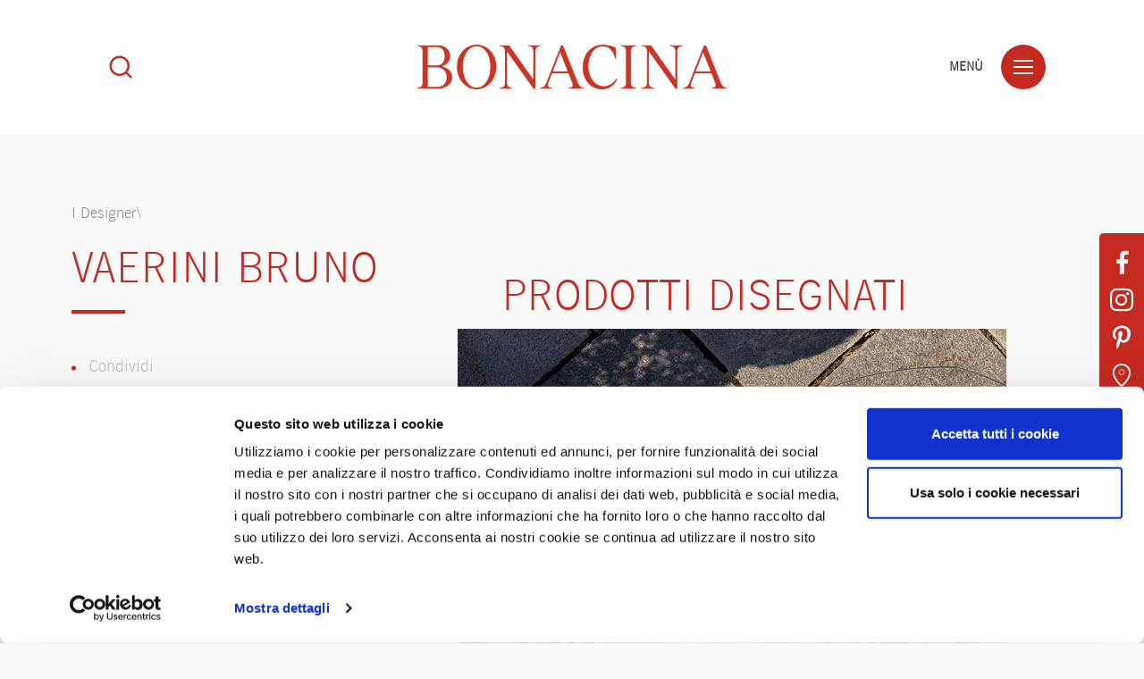

--- FILE ---
content_type: text/html; charset=utf-8
request_url: https://www.bonacina1889.it/it/azienda/i-designer/bruno-vaerini
body_size: 4622
content:

<!DOCTYPE html>
<html class="no-js" lang="it-IT">
<head>
	<meta charset="utf-8">
	<meta http-equiv="x-ua-compatible" content="ie=edge">
	<meta name="viewport" content="width=device-width, initial-scale=1.0">
	<meta name="mobile-web-app-capable" content="yes">
	<meta name="format-detection" content="telephone=no">
	<meta name="p:domain_verify" content="c9357f2f8ef645d64c6cd9c601524d21" />
	<!-- favicon -->
	<link rel="shortcut icon" href="/favicon.ico" type="image/x-icon">
	<link rel="icon" href="/favicon.ico" type="image/x-icon">
	<!-- end favicon -->
	<title>Bruno Vaerini</title>
	
		<meta property="og:url" content="http://www.bonacina1889.it/it/azienda/i-designer/bruno-vaerini" />
		<meta property="og:title" content="Bruno Vaerini" />

	
	<meta name="description" />
	<link rel="stylesheet" href="/css/styles.min.css">
	<script type="text/javascript">
		var _root = '/';
		var _gtagid = 'UA-137971102-1';
		var _gtmid = 'GTM-W3M8MQN';
	</script>
		<!-- Global site tag (gtag.js) - Google Analytics -->
		<!--<script async src="https://www.googletagmanager.com/gtag/js?id=UA-137971102-1"></script>
		<script type="text/plain" data-cookieconsent="statistics">
			window.dataLayer = window.dataLayer || [];
			function gtag() { dataLayer.push(arguments); }
			gtag('js', new Date());
			gtag('config', 'UA-137971102-1');
		</script>-->
		<!-- Google Tag Manager -->
		<script data-cookieconsent="ignore">
			(function (w, d, s, l, i) {
				w[l] = w[l] || []; w[l].push({
					'gtm.start':
					new Date().getTime(),event:'gtm.js'});var f=d.getElementsByTagName(s)[0],
					j=d.createElement(s),dl=l!='dataLayer'?'&l='+l:'';j.async=true;j.src=
					'https://www.googletagmanager.com/gtm.js?id='+i+dl;f.parentNode.insertBefore(j,f);
			})
			(window, document, 'script', 'dataLayer', _gtmid);
		</script>
		<!-- End Google Tag Manager -->
	<!--Cookiebot-->
	<script id="Cookiebot" src="https://consent.cookiebot.com/uc.js" data-culture="IT" data-cbid="5df56b11-79bd-491d-a392-d77df0fed624" data-blockingmode="auto" type="text/javascript"></script>
</head>
<body>
		<!-- Google Tag Manager (noscript) -->
		<noscript>
			<iframe src="https://www.googletagmanager.com/ns.html?id=GTM-W3M8MQN"height="0" width="0" style="display:none;visibility:hidden"></iframe>
		</noscript>
		<!-- End Google Tag Manager (noscript) -->
	<div class="spinner-wrap">
		<div class="spinner"></div>
	</div>
	
	<div class="extra">
				<a href="https://www.facebook.com/Bonacina1889/" target="blank"><span class="icon-facebook"></span></a>
				<a href="https://www.instagram.com/bonacina1889/" target="blank"><span class="icon-instagram"></span></a>
				<a href="https://www.pinterest.it/Bonacina1889/" target="blank"><span class="icon-pinterest"></span></a>
		<a href="/it/contatti">
			<span class="icon-marker"></span>
		</a>
	</div>

	
<nav class="nav">
	<div class="cont">
		<div class="top">
			<div class="cont-ico_menu">
				<div class="ico_menu">
					<span></span>
				</div>
				<div class="label">Men&#249;</div>
			</div>
		</div>
		<div class="scroll-wrapper">
			<ul class="menu">
							<li class="has-submenu">
								<div class="menu-item is-selected">Azienda</div>
								<ul class="submenu">
											<li>
												<a href="/it/azienda/la-storia" class="submenu-item ">La storia</a>
											</li>
											<li>
												<a href="/it/azienda/museo-galleria-giardino" class="submenu-item ">Museo Galleria Giardino</a>
											</li>
											<li>
												<a href="/it/azienda/l-azienda" class="submenu-item ">L&#39;azienda</a>
											</li>
											<li>
												<a href="/it/azienda/la-famiglia" class="submenu-item ">La famiglia</a>
											</li>
											<li>
												<a href="/it/azienda/realizzazioni" class="submenu-item ">Realizzazioni</a>
											</li>
											<li>
												<a href="/it/azienda/premi-e-riconoscimenti" class="submenu-item ">Premi e Riconoscimenti</a>
											</li>
											<li>
												<a href="/it/azienda/i-designer" class="submenu-item is-selected">I Designer</a>
											</li>
								</ul>
							</li>
									<li>
										<a href="/it/azienda/casa-bonacina-new-york" class="menu-item ">Casa Bonacina - New York</a>
									</li>
								<li>
									<a href="/it/the-decoration-almanac" class="menu-item ">The Decoration Almanac</a>
								</li>
							<li class="has-submenu">
								<div class="menu-item ">Collections</div>
								<ul class="submenu">
											<li>
												<a href="/it/collections/grandi-maestri-contemporanei" class="submenu-item ">Grandi Maestri / Contemporanei</a>
											</li>
											<li>
												<a href="/it/collections/decor" class="submenu-item ">Decor</a>
											</li>
											<li>
												<a href="/it/collections/cucina" class="submenu-item ">Cucina</a>
											</li>
											<li>
												<a href="/it/collections/outdoor" class="submenu-item ">Outdoor</a>
											</li>
											<li>
												<a href="/it/collections/libri-e-monografie" class="submenu-item ">Libri e Monografie</a>
											</li>
											<li>
												<a href="/it/collections/collezione-tessile" class="submenu-item ">Collezione Tessile</a>
											</li>
								</ul>
							</li>
								<li>
									<a href="/it/materiali" class="menu-item ">Materiali</a>
								</li>
								<li>
									<a href="/it/contatti" class="menu-item no-barba ">Contatti</a>
								</li>
			</ul>
		</div>
		<div class="bottom">
			<div class="lang">
						<a href="https://www.bonacina1889.it/it/azienda/i-designer/bruno-vaerini" class="no-barba is-selected">Italiano</a>
						<a href="https://www.bonacina1889.it/en-us/company/the-designers/bruno-vaerini" class="no-barba ">Inglese</a>
			</div>
				<div class="social">
							<a href="https://www.facebook.com/Bonacina1889/" target="blank"><span class="icon-facebook"></span></a>
							<a href="https://www.instagram.com/bonacina1889/" target="blank"><span class="icon-instagram"></span></a>
							<a href="https://www.pinterest.it/Bonacina1889/" target="blank"><span class="icon-pinterest"></span></a>
				</div>
		</div>
		<div class="bk"></div>
	</div>
</nav>
<div class="modal-search">
	<div class="modal-search__close"></div>
	<div class="modal-search__inner">
		<input type="text" id="txtFullTextSearch" searchlink="/it/ricerca" class="modal-search__input" placeholder="Cerca prodotto per nome" onkeypress="GetKeyword(event)">
		<button type="submit" class="modal-search__button" onclick="Search()"></button>
	</div>
</div>
	<!-- Page transition content -->
	<div id="barba-wrapper">
		

		<!-- HEADER -->
		<header class="header">
			<div class="cont">
				<a href="/it" class="logo">
					<img src="/img/logo.png" alt="Bonacina 1889" />
				</a>
				<div class="cont-ico_search open_modal-search">
					<i class="icon-search"></i>
				</div>
				<div class="cont-ico_menu">
					<div class="ico_menu">
						<span></span>
					</div>
					<div class="label">Men&#249;</div>
				</div>
			</div>
		</header>
		<!-- [end] HEADER -->
		<div class="barba-container">
			
	<!-- WRAP -->
	<div class="wrap">
		<!-- Designer Dett Section -->
		<div class="section-designerDett">
			<!-- Intro -->
			<div class="section-designerDett__intro">
				<div class="col text" id="sidebar">
					<a href="/it/azienda/i-designer" class="breadcrumb">I Designer\</a>
					<div class="title">
						<h1>Vaerini Bruno</h1>
					</div>
					<a href="https://www.facebook.com/sharer/sharer.php?u=http://www.bonacina1889.it/it/azienda/i-designer/bruno-vaerini" target="_blank" class="share-btn no-barba" onclick="javascript:window.open(this.href, '', 'menubar=no,toolbar=no,resizable=yes, scrollbars=yes,height=600,width=600');return false;">Condividi</a>
				</div>

				<div class="col image">
											<div class="designer-products">
							<h2>Prodotti disegnati</h2>
							<ul>
										<li>
											<a href="/it/collections/outdoor/petalo">
												<img src="https://www.bonacina1889.it/ContentsFiles/bonacina_outdoor_petalo_preview.jpg" alt="bonacina_outdoor_petalo_preview" />
												<div class="label">Petalo</div>
											</a>
										</li>
							</ul>
						</div>
				</div>
			</div>
			<!-- [end] Intro -->
		</div>
		<!-- [end] Designer Dett -->
	</div>
	<!-- [end] WRAP -->


			
	<!-- FOOTER -->
	<footer class="footer">
		<div class="cont">
			<div class="top">
				<div class="sx">
					Bonacina 1889
						<div class="social">
									<a href="https://www.facebook.com/Bonacina1889/" target="blank"><span class="icon-facebook"></span></a>
									<a href="https://www.instagram.com/bonacina1889/" target="blank"><span class="icon-instagram"></span></a>
									<a href="https://www.pinterest.it/Bonacina1889/" target="blank"><span class="icon-pinterest"></span></a>
						</div>
				</div>
				<div class="dx">
Via San Primo 19<br/>22040 Lurago d’Erba (Co)<br/>+39 031.699800<br/><br/>					<a href="/it/contatti" class="no-barba">Contatti</a>
				</div>
			</div>
			<div class="bottom">
				<div class="sx">C.F. – P.IVA 01192730131</div>
				<div class="dx">
					<div class="links">
						<a href="/it/cookie-policy" class="no-barba">Cookies</a>
						<a href="/it/privacy-policy" class="open_modal no-barba">Privacy</a>
						<a href="http://www.thehouseofmouse.net" target="blank">Credits</a>
					</div>
				</div>
			</div>
		</div>
		<div class="scrollto" data-link="spinner">Top</div>
	</footer>
	<!-- [end] FOOTER -->

		</div>
	</div>
	<!-- [end] Page transition content -->
	<script src="/js/main.min.js"></script>
	<script src="/js/search.js"></script>
	<script src="/js/cookiebot.js"></script>
	<!-- Google Map Marker Cluster JS -->
	<script src="https://unpkg.com/@googlemaps/markerclusterer/dist/index.min.js"></script>
	<!-- Google Map JS -->
	
	<script>
		(g=>{var h,a,k,p="The Google Maps JavaScript API",c="google",l="importLibrary",q="__ib__",m=document,b=window;b=b[c]||(b[c]={});var d=b.maps||(b.maps={}),r=new Set,e=new URLSearchParams,u=()=>h||(h=new Promise(async(f,n)=>{await (a=m.createElement("script"));e.set("libraries",[...r]+"");for(k in g)e.set(k.replace(/[A-Z]/g,t=>"_"+t[0].toLowerCase()),g[k]);e.set("callback",c+".maps."+q);a.src=`https://maps.${c}apis.com/maps/api/js?`+e;d[q]=f;a.onerror=()=>h=n(Error(p+" could not load."));a.nonce=m.querySelector("script[nonce]")?.nonce||"";m.head.append(a)}));d[l]?console.warn(p+" only loads once. Ignoring:",g):d[l]=(f,...n)=>r.add(f)&&u().then(()=>d[l](f,...n))})({
			key: "AIzaSyCmFx0trjY9m7EeOA3lRpE6pyBKIIp0IRs",
			v: "weekly",
			libraries: "places"
			// Use the 'v' parameter to indicate the version to use (weekly, beta, alpha, etc.).
			// Add other bootstrap parameters as needed, using camel case.
		});
	</script>
	
	<!-- Google Recaptcha 2 -->
	<script type="text/javascript">
        var recaptchaLoad = function () {
            jQuery('.thom-form-recaptcha').each(function (index, el) {
                var widgetId = grecaptcha.render(el, { 'sitekey': '6LeqKGcUAAAAAAwZWpU17WtXh1O6RnPzsVanRQd9' });
                jQuery(this).attr('data-widget-id', widgetId);
            });
		}
	</script>
	<script src="https://www.google.com/recaptcha/api.js?onload=recaptchaLoad&render=explicit&hl=it" async defer></script>
	<script src="https://cdnjs.cloudflare.com/ajax/libs/jquery.form/4.2.2/jquery.form.min.js" integrity="sha384-FzT3vTVGXqf7wRfy8k4BiyzvbNfeYjK+frTVqZeNDFl8woCbF0CYG6g2fMEFFo/i" crossorigin="anonymous"></script>
	<script src="https://unpkg.com/@popperjs/core@2" async></script>
	<script src="https://unpkg.com/tippy.js@6" async></script>

	<script src="https://cdnjs.cloudflare.com/ajax/libs/ScrollMagic/2.0.8/plugins/debug.addIndicators.min.js" async></script>
	<script src="https://cdnjs.cloudflare.com/ajax/libs/ScrollMagic/2.0.8/plugins/animation.gsap.min.js" async></script>
	
</body>
</html>


--- FILE ---
content_type: text/css
request_url: https://www.bonacina1889.it/css/styles.min.css
body_size: 45760
content:
@charset "UTF-8";@import url(https://fonts.googleapis.com/css2?family=Amiri&display=swap);@keyframes spinner-animation{0%{transform:rotate(0deg)}to{transform:rotate(360deg)}}@keyframes lg-right-end{0%,to{left:0}50%{left:-30px}}@keyframes lg-left-end{0%,to{left:0}50%{left:30px}}@keyframes show-modal{0%{top:100vh;position:relative}to{top:0;position:fixed}}a,abbr,acronym,address,applet,article,aside,b,big,blockquote,caption,center,cite,code,dd,del,details,dfn,div,dl,dt,em,embed,fieldset,figcaption,figure,footer,form,h1,h2,h3,h4,h5,h6,header,html,i,iframe,ins,kbd,label,legend,li,main,mark,menu,nav,object,ol,output,p,pre,q,ruby,s,samp,section,small,span,strike,strong,sub,summary,sup,table,tbody,td,tfoot,th,thead,time,tr,tt,u,ul,var{margin:0;padding:0;border:0;font:inherit;vertical-align:baseline}body{padding:0;border:0;font:inherit}audio,canvas,img,video{margin:0;padding:0;font:inherit}body,img{vertical-align:baseline}audio,canvas,video{border:0}.slick-slide img,article,aside,details,figcaption,figure,footer,header,main,menu,nav,section,summary{display:block}ol,ul{list-style:none}blockquote,q{quotes:none}blockquote:after,blockquote:before,q:after,q:before{content:none}table{border-collapse:collapse;border-spacing:0}html{-ms-text-size-adjust:100%;-webkit-text-size-adjust:100%;box-sizing:border-box;-webkit-tap-highlight-color:transparent}audio,canvas,progress,video{display:inline-block;vertical-align:baseline}audio:not([controls]){display:none;height:0}.slick-slide.slick-loading img,template{display:none}a{background-color:transparent}a:active,a:hover{outline:0}abbr[title]{border-bottom:1px dotted;cursor:help}b,strong{font-weight:700}dfn,em,i{font-style:italic}mark{background:#ff0;color:#000}small{font-size:80%}sub,sup{font-size:75%;line-height:0;position:relative}sup{top:-.5em}sub{bottom:-.25em}img{border:0}svg:not(:root){overflow:hidden}hr{box-sizing:content-box;height:0}pre{overflow:auto}code,kbd,pre,samp{font-family:monospace,monospace}button,optgroup,select,textarea{color:inherit;font:inherit;margin:0}input{font:inherit;margin:0}button{overflow:visible}button,select{text-transform:none}html input[type=button],input[type=reset]{-webkit-appearance:button;cursor:pointer}button,input[type=submit]{cursor:pointer}button[disabled],html input[disabled]{cursor:default}input::-moz-focus-inner{border:0;padding:0}.section-outdoor__box .products .products__list p,input{line-height:normal}input[type=checkbox],input[type=radio]{box-sizing:border-box;padding:0}input[type=number]::-webkit-inner-spin-button,input[type=number]::-webkit-outer-spin-button{height:auto}input[type=search]{-webkit-appearance:none}input[type=search]::-webkit-search-cancel-button,input[type=search]::-webkit-search-decoration{-webkit-appearance:none}textarea{overflow:auto}optgroup{font-weight:700}@-o-viewport{width:device-width}@viewport{width:device-width}::after,::before{box-sizing:inherit}[role=button]{cursor:pointer}[role=button],a,area,button,input,label,select,summary,textarea{touch-action:manipulation}[hidden]{display:none!important}*{box-sizing:border-box}@font-face{font-family:"icomoon";src:url(../fonts/icomoon/icomoon.ttf?fkh0vt) format("truetype"),url(../fonts/icomoon/icomoon.woff?fkh0vt) format("woff"),url(../fonts/icomoon/icomoon.svg?fkh0vt#icomoon) format("svg");font-weight:400;font-style:normal}[class*=" icon-"],[class^=icon-]{font-family:"icomoon"!important;speak:none;font-style:normal;font-weight:400;font-variant:normal;text-transform:none;line-height:1;-webkit-font-smoothing:antialiased;-moz-osx-font-smoothing:grayscale}.icon-pinterest-p:before{content:"\e908"}.icon-pinterest:before{content:"\e907"}.icon-search:before{content:"\e906"}.icon-next:before{content:"\e900"}.icon-prev:before{content:"\e901"}.icon-close:before{content:"\e902"}.icon-facebook:before{content:"\e903"}.icon-instagram:before,.lg-outer #lg-share-facebook .lg-icon:after{content:"\e904"}.icon-marker:before{content:"\e905"}.mCustomScrollbar{touch-action:pinch-zoom}.mCustomScrollbar.mCS_no_scrollbar,.mCustomScrollbar.mCS_touch_action{touch-action:auto}.mCustomScrollBox{position:relative;overflow:hidden;height:100%;max-width:100%;outline:0;direction:ltr}.mCSB_container{overflow:hidden;width:auto;height:auto}.mCSB_inside>.mCSB_container{margin-right:30px}.mCSB_container.mCS_no_scrollbar_y.mCS_y_hidden{margin-right:0}.mCS-dir-rtl>.mCSB_inside>.mCSB_container{margin-right:0;margin-left:30px}.mCS-dir-rtl>.mCSB_inside>.mCSB_container.mCS_no_scrollbar_y.mCS_y_hidden{margin-left:0}.mCSB_scrollTools{position:absolute;width:16px;height:auto;left:auto;top:0;right:0;bottom:0}.mCSB_outside+.mCSB_scrollTools{right:-26px}.mCS-dir-rtl>.mCSB_inside>.mCSB_scrollTools{right:auto;left:0}.mCS-dir-rtl>.mCSB_outside+.mCSB_scrollTools{right:auto;left:-26px}.mCSB_scrollTools .mCSB_draggerContainer{position:absolute;top:0;left:0;bottom:0;right:0;height:auto}.mCSB_scrollTools a+.mCSB_draggerContainer{margin:20px 0}.mCSB_scrollTools .mCSB_draggerRail{width:2px;height:100%;margin:0 auto;border-radius:16px}.mCSB_scrollTools .mCSB_dragger{cursor:pointer;width:100%;height:30px;z-index:1}.mCSB_scrollTools .mCSB_dragger .mCSB_dragger_bar{position:relative;width:4px;height:100%;margin:0 auto;border-radius:16px;text-align:center}.mCSB_scrollTools_vertical.mCSB_scrollTools_onDrag_expand .mCSB_dragger.mCSB_dragger_onDrag_expanded .mCSB_dragger_bar,.mCSB_scrollTools_vertical.mCSB_scrollTools_onDrag_expand .mCSB_draggerContainer:hover .mCSB_dragger .mCSB_dragger_bar{width:12px}.mCSB_scrollTools_vertical.mCSB_scrollTools_onDrag_expand .mCSB_dragger.mCSB_dragger_onDrag_expanded+.mCSB_draggerRail,.mCSB_scrollTools_vertical.mCSB_scrollTools_onDrag_expand .mCSB_draggerContainer:hover .mCSB_draggerRail{width:8px}.mCSB_scrollTools .mCSB_buttonDown,.mCSB_scrollTools .mCSB_buttonUp{display:block;position:absolute;height:20px;width:100%;overflow:hidden;margin:0 auto;cursor:pointer}.mCSB_scrollTools .mCSB_buttonDown{bottom:0}.mCSB_horizontal.mCSB_inside>.mCSB_container{margin-right:0;margin-bottom:30px}.mCSB_horizontal.mCSB_outside>.mCSB_container{min-height:100%}.mCSB_horizontal>.mCSB_container.mCS_no_scrollbar_x.mCS_x_hidden{margin-bottom:0}.mCSB_container_wrapper,.mCSB_scrollTools.mCSB_scrollTools_horizontal{width:auto;height:16px;top:auto;right:0;bottom:0;left:0}.mCustomScrollBox+.mCSB_scrollTools+.mCSB_scrollTools.mCSB_scrollTools_horizontal,.mCustomScrollBox+.mCSB_scrollTools.mCSB_scrollTools_horizontal{bottom:-26px}.mCSB_scrollTools.mCSB_scrollTools_horizontal a+.mCSB_draggerContainer{margin:0 20px}.mCSB_scrollTools.mCSB_scrollTools_horizontal .mCSB_draggerRail{width:100%;height:2px;margin:7px 0}.mCSB_scrollTools.mCSB_scrollTools_horizontal .mCSB_dragger{width:30px;height:100%;left:0}.mCSB_scrollTools.mCSB_scrollTools_horizontal .mCSB_dragger .mCSB_dragger_bar{width:100%;height:4px;margin:6px auto}.mCSB_scrollTools_horizontal.mCSB_scrollTools_onDrag_expand .mCSB_dragger.mCSB_dragger_onDrag_expanded .mCSB_dragger_bar,.mCSB_scrollTools_horizontal.mCSB_scrollTools_onDrag_expand .mCSB_draggerContainer:hover .mCSB_dragger .mCSB_dragger_bar{height:12px;margin:2px auto}.mCSB_scrollTools_horizontal.mCSB_scrollTools_onDrag_expand .mCSB_dragger.mCSB_dragger_onDrag_expanded+.mCSB_draggerRail,.mCSB_scrollTools_horizontal.mCSB_scrollTools_onDrag_expand .mCSB_draggerContainer:hover .mCSB_draggerRail{height:8px;margin:4px 0}.mCSB_scrollTools.mCSB_scrollTools_horizontal .mCSB_buttonLeft,.mCSB_scrollTools.mCSB_scrollTools_horizontal .mCSB_buttonRight{display:block;position:absolute;width:20px;height:100%;overflow:hidden;margin:0 auto;cursor:pointer}.mCS-dir-rtl>.mCustomScrollBox.mCSB_vertical_horizontal.mCSB_inside>.mCSB_container_wrapper.mCS_no_scrollbar_y.mCS_y_hidden+.mCSB_scrollTools~.mCSB_scrollTools.mCSB_scrollTools_horizontal,.mCSB_scrollTools.mCSB_scrollTools_horizontal .mCSB_buttonLeft{left:0}.mCS-dir-rtl>.mCustomScrollBox.mCSB_vertical_horizontal.mCSB_inside>.mCSB_scrollTools.mCSB_scrollTools_horizontal,.mCSB_container_wrapper.mCS_no_scrollbar_y.mCS_y_hidden+.mCSB_scrollTools~.mCSB_scrollTools.mCSB_scrollTools_horizontal,.mCSB_scrollTools.mCSB_scrollTools_horizontal .mCSB_buttonRight{right:0}.mCSB_container_wrapper{position:absolute;height:auto;overflow:hidden;top:0;margin-right:30px;margin-bottom:30px}.mCSB_container_wrapper>.mCSB_container{padding-right:30px;padding-bottom:30px;box-sizing:border-box}.mCSB_vertical_horizontal>.mCSB_scrollTools.mCSB_scrollTools_vertical{bottom:20px}.mCSB_vertical_horizontal>.mCSB_scrollTools.mCSB_scrollTools_horizontal{right:20px}.mCSB_container_wrapper.mCS_no_scrollbar_x.mCS_x_hidden+.mCSB_scrollTools.mCSB_scrollTools_vertical{bottom:0}.mCS-dir-rtl>.mCustomScrollBox.mCSB_vertical_horizontal.mCSB_inside>.mCSB_scrollTools.mCSB_scrollTools_horizontal{left:20px}.mCS-dir-rtl>.mCSB_inside>.mCSB_container_wrapper{margin-right:0;margin-left:30px}.mCSB_container_wrapper.mCS_no_scrollbar_y.mCS_y_hidden>.mCSB_container{padding-right:0}.mCSB_container_wrapper.mCS_no_scrollbar_x.mCS_x_hidden>.mCSB_container{padding-bottom:0}.mCustomScrollBox.mCSB_vertical_horizontal.mCSB_inside>.mCSB_container_wrapper.mCS_no_scrollbar_y.mCS_y_hidden{margin-right:0;margin-left:0}.mCustomScrollBox.mCSB_vertical_horizontal.mCSB_inside>.mCSB_container_wrapper.mCS_no_scrollbar_x.mCS_x_hidden{margin-bottom:0}.mCSB_scrollTools,.mCSB_scrollTools .mCSB_buttonDown,.mCSB_scrollTools .mCSB_buttonLeft,.mCSB_scrollTools .mCSB_buttonRight,.mCSB_scrollTools .mCSB_buttonUp,.mCSB_scrollTools .mCSB_dragger .mCSB_dragger_bar{transition:opacity .2s ease-in-out,background-color .2s ease-in-out}.mCSB_scrollTools_horizontal.mCSB_scrollTools_onDrag_expand .mCSB_draggerRail,.mCSB_scrollTools_horizontal.mCSB_scrollTools_onDrag_expand .mCSB_dragger_bar,.mCSB_scrollTools_vertical.mCSB_scrollTools_onDrag_expand .mCSB_draggerRail,.mCSB_scrollTools_vertical.mCSB_scrollTools_onDrag_expand .mCSB_dragger_bar{transition:width .2s ease-out .2s,height .2s ease-out .2s,margin-left .2s ease-out .2s,margin-right .2s ease-out .2s,margin-top .2s ease-out .2s,margin-bottom .2s ease-out .2s,opacity .2s ease-in-out,background-color .2s ease-in-out}.mCSB_scrollTools{opacity:.75;filter:"alpha(opacity=75)";-ms-filter:"alpha(opacity=75)"}.mCS-autoHide>.mCustomScrollBox>.mCSB_scrollTools,.mCS-autoHide>.mCustomScrollBox~.mCSB_scrollTools{opacity:0;filter:"alpha(opacity=0)";-ms-filter:"alpha(opacity=0)"}.mCS-autoHide:hover>.mCustomScrollBox>.mCSB_scrollTools,.mCS-autoHide:hover>.mCustomScrollBox~.mCSB_scrollTools,.mCustomScrollBox:hover>.mCSB_scrollTools,.mCustomScrollBox:hover~.mCSB_scrollTools,.mCustomScrollbar>.mCustomScrollBox>.mCSB_scrollTools.mCSB_scrollTools_onDrag,.mCustomScrollbar>.mCustomScrollBox~.mCSB_scrollTools.mCSB_scrollTools_onDrag{opacity:1;filter:"alpha(opacity=100)";-ms-filter:"alpha(opacity=100)"}.mCSB_scrollTools .mCSB_draggerRail{background-color:#000;background-color:rgba(0,0,0,.4);filter:"alpha(opacity=40)";-ms-filter:"alpha(opacity=40)"}.mCSB_scrollTools .mCSB_dragger .mCSB_dragger_bar{background-color:#fff;background-color:rgba(255,255,255,.75);filter:"alpha(opacity=75)";-ms-filter:"alpha(opacity=75)"}.mCSB_scrollTools .mCSB_dragger:hover .mCSB_dragger_bar{background-color:#fff;background-color:rgba(255,255,255,.85);filter:"alpha(opacity=85)";-ms-filter:"alpha(opacity=85)"}.mCSB_scrollTools .mCSB_dragger.mCSB_dragger_onDrag .mCSB_dragger_bar,.mCSB_scrollTools .mCSB_dragger:active .mCSB_dragger_bar{background-color:#fff;background-color:rgba(255,255,255,.9);filter:"alpha(opacity=90)";-ms-filter:"alpha(opacity=90)"}.mCSB_scrollTools .mCSB_buttonDown,.mCSB_scrollTools .mCSB_buttonLeft,.mCSB_scrollTools .mCSB_buttonRight,.mCSB_scrollTools .mCSB_buttonUp{background-image:url(mCSB_buttons.png);background-repeat:no-repeat;opacity:.4;filter:"alpha(opacity=40)";-ms-filter:"alpha(opacity=40)"}.mCSB_scrollTools .mCSB_buttonUp{background-position:0 0}.mCSB_scrollTools .mCSB_buttonDown{background-position:0 -20px}.mCSB_scrollTools .mCSB_buttonLeft{background-position:0 -40px}.mCSB_scrollTools .mCSB_buttonRight{background-position:0 -56px}.mCSB_scrollTools .mCSB_buttonDown:hover,.mCSB_scrollTools .mCSB_buttonLeft:hover,.mCSB_scrollTools .mCSB_buttonRight:hover,.mCSB_scrollTools .mCSB_buttonUp:hover{opacity:.75;filter:"alpha(opacity=75)";-ms-filter:"alpha(opacity=75)"}.mCSB_scrollTools .mCSB_buttonDown:active,.mCSB_scrollTools .mCSB_buttonLeft:active,.mCSB_scrollTools .mCSB_buttonRight:active,.mCSB_scrollTools .mCSB_buttonUp:active{opacity:.9;filter:"alpha(opacity=90)";-ms-filter:"alpha(opacity=90)"}.mCS-dark.mCSB_scrollTools .mCSB_draggerRail{background-color:#000;background-color:rgba(0,0,0,.15)}.mCS-dark.mCSB_scrollTools .mCSB_dragger .mCSB_dragger_bar{background-color:#000;background-color:rgba(0,0,0,.75)}.mCS-dark.mCSB_scrollTools .mCSB_dragger:hover .mCSB_dragger_bar{background-color:rgba(0,0,0,.85)}.mCS-dark.mCSB_scrollTools .mCSB_dragger.mCSB_dragger_onDrag .mCSB_dragger_bar,.mCS-dark.mCSB_scrollTools .mCSB_dragger:active .mCSB_dragger_bar{background-color:rgba(0,0,0,.9)}.mCS-dark.mCSB_scrollTools .mCSB_buttonUp{background-position:-80px 0}.mCS-dark.mCSB_scrollTools .mCSB_buttonDown{background-position:-80px -20px}.mCS-dark.mCSB_scrollTools .mCSB_buttonLeft{background-position:-80px -40px}.mCS-dark.mCSB_scrollTools .mCSB_buttonRight{background-position:-80px -56px}.mCS-light-2.mCSB_scrollTools .mCSB_draggerRail{width:4px;background-color:#fff;background-color:rgba(255,255,255,.1);border-radius:1px}.mCS-light-2.mCSB_scrollTools .mCSB_dragger .mCSB_dragger_bar{width:4px;background-color:#fff;background-color:rgba(255,255,255,.75);border-radius:1px}.mCS-dark-2.mCSB_scrollTools .mCSB_dragger .mCSB_dragger_bar,.mCS-dark-2.mCSB_scrollTools .mCSB_draggerRail{width:4px}.mCS-dark-2.mCSB_scrollTools_horizontal .mCSB_dragger .mCSB_dragger_bar,.mCS-dark-2.mCSB_scrollTools_horizontal .mCSB_draggerRail,.mCS-light-2.mCSB_scrollTools_horizontal .mCSB_dragger .mCSB_dragger_bar,.mCS-light-2.mCSB_scrollTools_horizontal .mCSB_draggerRail{width:100%;height:4px;margin:6px auto}.mCS-light-2.mCSB_scrollTools .mCSB_dragger:hover .mCSB_dragger_bar{background-color:#fff;background-color:rgba(255,255,255,.85)}.mCS-light-2.mCSB_scrollTools .mCSB_dragger.mCSB_dragger_onDrag .mCSB_dragger_bar,.mCS-light-2.mCSB_scrollTools .mCSB_dragger:active .mCSB_dragger_bar{background-color:#fff;background-color:rgba(255,255,255,.9)}.mCS-light-2.mCSB_scrollTools .mCSB_buttonUp{background-position:-32px 0}.mCS-light-2.mCSB_scrollTools .mCSB_buttonDown{background-position:-32px -20px}.mCS-light-2.mCSB_scrollTools .mCSB_buttonLeft{background-position:-40px -40px}.mCS-light-2.mCSB_scrollTools .mCSB_buttonRight{background-position:-40px -56px}.mCS-dark-2.mCSB_scrollTools .mCSB_draggerRail{background-color:#000;background-color:rgba(0,0,0,.1);border-radius:1px}.mCS-dark-2.mCSB_scrollTools .mCSB_dragger .mCSB_dragger_bar{background-color:#000;background-color:rgba(0,0,0,.75);border-radius:1px}.mCS-dark-2.mCSB_scrollTools .mCSB_dragger:hover .mCSB_dragger_bar{background-color:#000;background-color:rgba(0,0,0,.85)}.mCS-dark-2.mCSB_scrollTools .mCSB_dragger.mCSB_dragger_onDrag .mCSB_dragger_bar,.mCS-dark-2.mCSB_scrollTools .mCSB_dragger:active .mCSB_dragger_bar{background-color:#000;background-color:rgba(0,0,0,.9)}.mCS-dark-2.mCSB_scrollTools .mCSB_buttonUp{background-position:-112px 0}.mCS-dark-2.mCSB_scrollTools .mCSB_buttonDown{background-position:-112px -20px}.mCS-dark-2.mCSB_scrollTools .mCSB_buttonLeft{background-position:-120px -40px}.mCS-dark-2.mCSB_scrollTools .mCSB_buttonRight{background-position:-120px -56px}.mCS-light-thick.mCSB_scrollTools .mCSB_draggerRail{width:4px;background-color:#fff;background-color:rgba(255,255,255,.1);border-radius:2px}.mCS-dark-thick.mCSB_scrollTools .mCSB_draggerRail{width:4px}.mCS-light-thick.mCSB_scrollTools .mCSB_dragger .mCSB_dragger_bar{width:6px;background-color:#fff;background-color:rgba(255,255,255,.75);border-radius:2px}.mCS-dark-thick.mCSB_scrollTools .mCSB_dragger .mCSB_dragger_bar{width:6px}.mCS-dark-thick.mCSB_scrollTools_horizontal .mCSB_draggerRail,.mCS-light-thick.mCSB_scrollTools_horizontal .mCSB_draggerRail{width:100%;height:4px;margin:6px 0}.mCS-dark-thick.mCSB_scrollTools_horizontal .mCSB_dragger .mCSB_dragger_bar,.mCS-light-thick.mCSB_scrollTools_horizontal .mCSB_dragger .mCSB_dragger_bar{width:100%;height:6px;margin:5px auto}.mCS-light-thick.mCSB_scrollTools .mCSB_dragger:hover .mCSB_dragger_bar{background-color:#fff;background-color:rgba(255,255,255,.85)}.mCS-light-thick.mCSB_scrollTools .mCSB_dragger.mCSB_dragger_onDrag .mCSB_dragger_bar,.mCS-light-thick.mCSB_scrollTools .mCSB_dragger:active .mCSB_dragger_bar{background-color:#fff;background-color:rgba(255,255,255,.9)}.mCS-light-thick.mCSB_scrollTools .mCSB_buttonUp{background-position:-16px 0}.mCS-light-thick.mCSB_scrollTools .mCSB_buttonDown{background-position:-16px -20px}.mCS-light-thick.mCSB_scrollTools .mCSB_buttonLeft{background-position:-20px -40px}.mCS-light-thick.mCSB_scrollTools .mCSB_buttonRight{background-position:-20px -56px}.mCS-dark-thick.mCSB_scrollTools .mCSB_draggerRail{background-color:#000;background-color:rgba(0,0,0,.1);border-radius:2px}.mCS-dark-thick.mCSB_scrollTools .mCSB_dragger .mCSB_dragger_bar{background-color:#000;background-color:rgba(0,0,0,.75);border-radius:2px}.mCS-dark-thick.mCSB_scrollTools .mCSB_dragger:hover .mCSB_dragger_bar{background-color:#000;background-color:rgba(0,0,0,.85)}.mCS-dark-thick.mCSB_scrollTools .mCSB_dragger.mCSB_dragger_onDrag .mCSB_dragger_bar,.mCS-dark-thick.mCSB_scrollTools .mCSB_dragger:active .mCSB_dragger_bar{background-color:#000;background-color:rgba(0,0,0,.9)}.mCS-dark-thick.mCSB_scrollTools .mCSB_buttonUp{background-position:-96px 0}.mCS-dark-thick.mCSB_scrollTools .mCSB_buttonDown{background-position:-96px -20px}.mCS-dark-thick.mCSB_scrollTools .mCSB_buttonLeft{background-position:-100px -40px}.mCS-dark-thick.mCSB_scrollTools .mCSB_buttonRight{background-position:-100px -56px}.mCS-light-thin.mCSB_scrollTools .mCSB_draggerRail{background-color:#fff;background-color:rgba(255,255,255,.1)}.mCS-dark-thin.mCSB_scrollTools .mCSB_dragger .mCSB_dragger_bar,.mCS-light-thin.mCSB_scrollTools .mCSB_dragger .mCSB_dragger_bar{width:2px}.mCS-dark-thin.mCSB_scrollTools_horizontal .mCSB_draggerRail,.mCS-light-thin.mCSB_scrollTools_horizontal .mCSB_draggerRail{width:100%}.mCS-dark-thin.mCSB_scrollTools_horizontal .mCSB_dragger .mCSB_dragger_bar,.mCS-light-thin.mCSB_scrollTools_horizontal .mCSB_dragger .mCSB_dragger_bar{width:100%;height:2px;margin:7px auto}.mCS-dark-thin.mCSB_scrollTools .mCSB_draggerRail{background-color:#000;background-color:rgba(0,0,0,.15)}.mCS-dark-thin.mCSB_scrollTools .mCSB_dragger .mCSB_dragger_bar{background-color:#000;background-color:rgba(0,0,0,.75)}.mCS-dark-thin.mCSB_scrollTools .mCSB_dragger:hover .mCSB_dragger_bar{background-color:#000;background-color:rgba(0,0,0,.85)}.mCS-dark-thin.mCSB_scrollTools .mCSB_dragger.mCSB_dragger_onDrag .mCSB_dragger_bar,.mCS-dark-thin.mCSB_scrollTools .mCSB_dragger:active .mCSB_dragger_bar{background-color:#000;background-color:rgba(0,0,0,.9)}.mCS-dark-thin.mCSB_scrollTools .mCSB_buttonUp{background-position:-80px 0}.mCS-dark-thin.mCSB_scrollTools .mCSB_buttonDown{background-position:-80px -20px}.mCS-dark-thin.mCSB_scrollTools .mCSB_buttonLeft{background-position:-80px -40px}.mCS-dark-thin.mCSB_scrollTools .mCSB_buttonRight{background-position:-80px -56px}.mCS-rounded.mCSB_scrollTools .mCSB_draggerRail{background-color:#fff;background-color:rgba(255,255,255,.15)}.mCS-rounded-dark.mCSB_scrollTools .mCSB_dragger,.mCS-rounded-dots-dark.mCSB_scrollTools .mCSB_dragger,.mCS-rounded-dots.mCSB_scrollTools .mCSB_dragger,.mCS-rounded.mCSB_scrollTools .mCSB_dragger{height:14px}.mCS-rounded-dark.mCSB_scrollTools .mCSB_dragger .mCSB_dragger_bar,.mCS-rounded-dots-dark.mCSB_scrollTools .mCSB_dragger .mCSB_dragger_bar,.mCS-rounded-dots.mCSB_scrollTools .mCSB_dragger .mCSB_dragger_bar,.mCS-rounded.mCSB_scrollTools .mCSB_dragger .mCSB_dragger_bar{width:14px;margin:0 1px}.mCS-rounded-dark.mCSB_scrollTools_horizontal .mCSB_dragger,.mCS-rounded-dots-dark.mCSB_scrollTools_horizontal .mCSB_dragger,.mCS-rounded-dots.mCSB_scrollTools_horizontal .mCSB_dragger,.mCS-rounded.mCSB_scrollTools_horizontal .mCSB_dragger{width:14px}.mCS-rounded-dark.mCSB_scrollTools_horizontal .mCSB_dragger .mCSB_dragger_bar,.mCS-rounded-dots-dark.mCSB_scrollTools_horizontal .mCSB_dragger .mCSB_dragger_bar,.mCS-rounded-dots.mCSB_scrollTools_horizontal .mCSB_dragger .mCSB_dragger_bar,.mCS-rounded.mCSB_scrollTools_horizontal .mCSB_dragger .mCSB_dragger_bar{height:14px;margin:1px 0}.mCS-rounded-dark.mCSB_scrollTools_vertical.mCSB_scrollTools_onDrag_expand .mCSB_dragger.mCSB_dragger_onDrag_expanded .mCSB_dragger_bar,.mCS-rounded-dark.mCSB_scrollTools_vertical.mCSB_scrollTools_onDrag_expand .mCSB_draggerContainer:hover .mCSB_dragger .mCSB_dragger_bar,.mCS-rounded.mCSB_scrollTools_vertical.mCSB_scrollTools_onDrag_expand .mCSB_dragger.mCSB_dragger_onDrag_expanded .mCSB_dragger_bar,.mCS-rounded.mCSB_scrollTools_vertical.mCSB_scrollTools_onDrag_expand .mCSB_draggerContainer:hover .mCSB_dragger .mCSB_dragger_bar{width:16px;height:16px;margin:-1px 0}.mCS-rounded-dark.mCSB_scrollTools_vertical.mCSB_scrollTools_onDrag_expand .mCSB_dragger.mCSB_dragger_onDrag_expanded+.mCSB_draggerRail,.mCS-rounded-dark.mCSB_scrollTools_vertical.mCSB_scrollTools_onDrag_expand .mCSB_draggerContainer:hover .mCSB_draggerRail,.mCS-rounded.mCSB_scrollTools_vertical.mCSB_scrollTools_onDrag_expand .mCSB_dragger.mCSB_dragger_onDrag_expanded+.mCSB_draggerRail,.mCS-rounded.mCSB_scrollTools_vertical.mCSB_scrollTools_onDrag_expand .mCSB_draggerContainer:hover .mCSB_draggerRail{width:4px}.mCS-rounded-dark.mCSB_scrollTools_horizontal.mCSB_scrollTools_onDrag_expand .mCSB_dragger.mCSB_dragger_onDrag_expanded .mCSB_dragger_bar,.mCS-rounded-dark.mCSB_scrollTools_horizontal.mCSB_scrollTools_onDrag_expand .mCSB_draggerContainer:hover .mCSB_dragger .mCSB_dragger_bar,.mCS-rounded.mCSB_scrollTools_horizontal.mCSB_scrollTools_onDrag_expand .mCSB_dragger.mCSB_dragger_onDrag_expanded .mCSB_dragger_bar,.mCS-rounded.mCSB_scrollTools_horizontal.mCSB_scrollTools_onDrag_expand .mCSB_draggerContainer:hover .mCSB_dragger .mCSB_dragger_bar{height:16px;width:16px;margin:0 -1px}.mCS-rounded-dark.mCSB_scrollTools_horizontal.mCSB_scrollTools_onDrag_expand .mCSB_dragger.mCSB_dragger_onDrag_expanded+.mCSB_draggerRail,.mCS-rounded-dark.mCSB_scrollTools_horizontal.mCSB_scrollTools_onDrag_expand .mCSB_draggerContainer:hover .mCSB_draggerRail,.mCS-rounded.mCSB_scrollTools_horizontal.mCSB_scrollTools_onDrag_expand .mCSB_dragger.mCSB_dragger_onDrag_expanded+.mCSB_draggerRail,.mCS-rounded.mCSB_scrollTools_horizontal.mCSB_scrollTools_onDrag_expand .mCSB_draggerContainer:hover .mCSB_draggerRail{height:4px;margin:6px 0}.mCS-rounded.mCSB_scrollTools .mCSB_buttonUp{background-position:0 -72px}.mCS-rounded.mCSB_scrollTools .mCSB_buttonDown{background-position:0 -92px}.mCS-rounded.mCSB_scrollTools .mCSB_buttonLeft{background-position:0 -112px}.mCS-rounded.mCSB_scrollTools .mCSB_buttonRight{background-position:0 -128px}.mCS-rounded-dark.mCSB_scrollTools .mCSB_dragger .mCSB_dragger_bar,.mCS-rounded-dots-dark.mCSB_scrollTools .mCSB_dragger .mCSB_dragger_bar{background-color:#000;background-color:rgba(0,0,0,.75)}.mCS-rounded-dark.mCSB_scrollTools .mCSB_draggerRail{background-color:#000;background-color:rgba(0,0,0,.15)}.mCS-rounded-dark.mCSB_scrollTools .mCSB_dragger:hover .mCSB_dragger_bar,.mCS-rounded-dots-dark.mCSB_scrollTools .mCSB_dragger:hover .mCSB_dragger_bar{background-color:#000;background-color:rgba(0,0,0,.85)}.mCS-rounded-dark.mCSB_scrollTools .mCSB_dragger.mCSB_dragger_onDrag .mCSB_dragger_bar,.mCS-rounded-dark.mCSB_scrollTools .mCSB_dragger:active .mCSB_dragger_bar,.mCS-rounded-dots-dark.mCSB_scrollTools .mCSB_dragger.mCSB_dragger_onDrag .mCSB_dragger_bar,.mCS-rounded-dots-dark.mCSB_scrollTools .mCSB_dragger:active .mCSB_dragger_bar{background-color:#000;background-color:rgba(0,0,0,.9)}.mCS-rounded-dark.mCSB_scrollTools .mCSB_buttonUp{background-position:-80px -72px}.mCS-rounded-dark.mCSB_scrollTools .mCSB_buttonDown{background-position:-80px -92px}.mCS-rounded-dark.mCSB_scrollTools .mCSB_buttonLeft{background-position:-80px -112px}.mCS-rounded-dark.mCSB_scrollTools .mCSB_buttonRight{background-position:-80px -128px}.mCS-rounded-dots-dark.mCSB_scrollTools_vertical .mCSB_draggerRail,.mCS-rounded-dots.mCSB_scrollTools_vertical .mCSB_draggerRail{width:4px}.mCS-rounded-dots-dark.mCSB_scrollTools .mCSB_draggerRail,.mCS-rounded-dots-dark.mCSB_scrollTools_horizontal .mCSB_draggerRail,.mCS-rounded-dots.mCSB_scrollTools .mCSB_draggerRail,.mCS-rounded-dots.mCSB_scrollTools_horizontal .mCSB_draggerRail{background-color:transparent;background-position:center}.mCS-rounded-dots.mCSB_scrollTools .mCSB_draggerRail{background-image:url([data-uri])}.mCS-rounded-dots-dark.mCSB_scrollTools .mCSB_draggerRail,.mCS-rounded-dots.mCSB_scrollTools .mCSB_draggerRail{background-repeat:repeat-y;opacity:.3;filter:"alpha(opacity=30)";-ms-filter:"alpha(opacity=30)"}.mCS-rounded-dots-dark.mCSB_scrollTools_horizontal .mCSB_draggerRail,.mCS-rounded-dots.mCSB_scrollTools_horizontal .mCSB_draggerRail{height:4px;margin:6px 0;background-repeat:repeat-x}.mCS-rounded-dots.mCSB_scrollTools .mCSB_buttonUp{background-position:-16px -72px}.mCS-rounded-dots.mCSB_scrollTools .mCSB_buttonDown{background-position:-16px -92px}.mCS-rounded-dots.mCSB_scrollTools .mCSB_buttonLeft{background-position:-20px -112px}.mCS-rounded-dots.mCSB_scrollTools .mCSB_buttonRight{background-position:-20px -128px}.mCS-rounded-dots-dark.mCSB_scrollTools .mCSB_draggerRail{background-image:url([data-uri])}.mCS-rounded-dots-dark.mCSB_scrollTools .mCSB_buttonUp{background-position:-96px -72px}.mCS-rounded-dots-dark.mCSB_scrollTools .mCSB_buttonDown{background-position:-96px -92px}.mCS-rounded-dots-dark.mCSB_scrollTools .mCSB_buttonLeft{background-position:-100px -112px}.mCS-rounded-dots-dark.mCSB_scrollTools .mCSB_buttonRight{background-position:-100px -128px}.mCS-3d-dark.mCSB_scrollTools .mCSB_dragger .mCSB_dragger_bar,.mCS-3d-thick-dark.mCSB_scrollTools .mCSB_dragger .mCSB_dragger_bar,.mCS-3d-thick.mCSB_scrollTools .mCSB_dragger .mCSB_dragger_bar,.mCS-3d.mCSB_scrollTools .mCSB_dragger .mCSB_dragger_bar{background-repeat:repeat-y;background-image:linear-gradient(to right,rgba(255,255,255,.5) 0,rgba(255,255,255,0) 100%)}.mCS-3d-dark.mCSB_scrollTools_horizontal .mCSB_dragger .mCSB_dragger_bar,.mCS-3d-thick-dark.mCSB_scrollTools_horizontal .mCSB_dragger .mCSB_dragger_bar,.mCS-3d-thick.mCSB_scrollTools_horizontal .mCSB_dragger .mCSB_dragger_bar,.mCS-3d.mCSB_scrollTools_horizontal .mCSB_dragger .mCSB_dragger_bar{background-repeat:repeat-x;background-image:linear-gradient(to bottom,rgba(255,255,255,.5) 0,rgba(255,255,255,0) 100%)}.mCS-3d-dark.mCSB_scrollTools_vertical .mCSB_dragger,.mCS-3d.mCSB_scrollTools_vertical .mCSB_dragger{height:70px}.mCS-3d-dark.mCSB_scrollTools_horizontal .mCSB_dragger,.mCS-3d.mCSB_scrollTools_horizontal .mCSB_dragger{width:70px}.mCS-3d-dark.mCSB_scrollTools,.mCS-3d-thick-dark.mCSB_scrollTools,.mCS-3d-thick.mCSB_scrollTools,.mCS-3d.mCSB_scrollTools{opacity:1;filter:"alpha(opacity=30)";-ms-filter:"alpha(opacity=30)"}.mCS-3d-dark.mCSB_scrollTools .mCSB_dragger .mCSB_dragger_bar,.mCS-3d-dark.mCSB_scrollTools .mCSB_draggerRail,.mCS-3d.mCSB_scrollTools .mCSB_dragger .mCSB_dragger_bar,.mCS-3d.mCSB_scrollTools .mCSB_draggerRail{border-radius:16px}.mCS-3d.mCSB_scrollTools .mCSB_draggerRail{width:8px;background-color:#000;background-color:rgba(0,0,0,.2);box-shadow:inset 1px 0 1px rgba(0,0,0,.5),inset -1px 0 1px rgba(255,255,255,.2)}.mCS-3d-dark.mCSB_scrollTools .mCSB_dragger .mCSB_dragger_bar,.mCS-3d-dark.mCSB_scrollTools .mCSB_dragger.mCSB_dragger_onDrag .mCSB_dragger_bar,.mCS-3d-dark.mCSB_scrollTools .mCSB_dragger:active .mCSB_dragger_bar,.mCS-3d-dark.mCSB_scrollTools .mCSB_dragger:hover .mCSB_dragger_bar,.mCS-3d.mCSB_scrollTools .mCSB_dragger .mCSB_dragger_bar,.mCS-3d.mCSB_scrollTools .mCSB_dragger.mCSB_dragger_onDrag .mCSB_dragger_bar,.mCS-3d.mCSB_scrollTools .mCSB_dragger:active .mCSB_dragger_bar,.mCS-3d.mCSB_scrollTools .mCSB_dragger:hover .mCSB_dragger_bar{background-color:#555}.mCS-3d-dark.mCSB_scrollTools .mCSB_dragger .mCSB_dragger_bar,.mCS-3d-dark.mCSB_scrollTools .mCSB_draggerRail,.mCS-3d.mCSB_scrollTools .mCSB_dragger .mCSB_dragger_bar{width:8px}.mCS-3d.mCSB_scrollTools_horizontal .mCSB_draggerRail{width:100%;height:8px;margin:4px 0;box-shadow:inset 0 1px 1px rgba(0,0,0,.5),inset 0 -1px 1px rgba(255,255,255,.2)}.mCS-3d-dark.mCSB_scrollTools_horizontal .mCSB_draggerRail{width:100%;height:8px;margin:4px 0}.mCS-3d-dark.mCSB_scrollTools_horizontal .mCSB_dragger .mCSB_dragger_bar,.mCS-3d.mCSB_scrollTools_horizontal .mCSB_dragger .mCSB_dragger_bar{width:100%;height:8px;margin:4px auto}.mCS-3d.mCSB_scrollTools .mCSB_buttonUp{background-position:-32px -72px}.mCS-3d.mCSB_scrollTools .mCSB_buttonDown{background-position:-32px -92px}.mCS-3d.mCSB_scrollTools .mCSB_buttonLeft{background-position:-40px -112px}.mCS-3d.mCSB_scrollTools .mCSB_buttonRight{background-position:-40px -128px}.mCS-3d-dark.mCSB_scrollTools .mCSB_draggerRail{background-color:#000;background-color:rgba(0,0,0,.1);box-shadow:inset 1px 0 1px rgba(0,0,0,.1)}.mCS-3d-dark.mCSB_scrollTools_horizontal .mCSB_draggerRail{box-shadow:inset 0 1px 1px rgba(0,0,0,.1)}.mCS-3d-dark.mCSB_scrollTools .mCSB_buttonUp{background-position:-112px -72px}.mCS-3d-dark.mCSB_scrollTools .mCSB_buttonDown{background-position:-112px -92px}.mCS-3d-dark.mCSB_scrollTools .mCSB_buttonLeft{background-position:-120px -112px}.mCS-3d-dark.mCSB_scrollTools .mCSB_buttonRight{background-position:-120px -128px}.mCS-3d-thick-dark.mCSB_scrollTools,.mCS-3d-thick-dark.mCSB_scrollTools .mCSB_draggerContainer,.mCS-3d-thick.mCSB_scrollTools,.mCS-3d-thick.mCSB_scrollTools .mCSB_draggerContainer{border-radius:7px}.mCS-3d-thick.mCSB_scrollTools .mCSB_dragger .mCSB_dragger_bar{box-shadow:inset 1px 0 0 rgba(255,255,255,.4)}.mCS-3d-thick-dark.mCSB_scrollTools .mCSB_dragger .mCSB_dragger_bar,.mCS-3d-thick.mCSB_scrollTools .mCSB_dragger .mCSB_dragger_bar{border-radius:5px;width:12px;margin:2px;position:absolute;height:auto;top:0;bottom:0;left:0;right:0}.mCSB_inside+.mCS-3d-thick-dark.mCSB_scrollTools_vertical,.mCSB_inside+.mCS-3d-thick.mCSB_scrollTools_vertical{right:1px}.mCS-3d-thick-dark.mCSB_scrollTools_vertical,.mCS-3d-thick.mCSB_scrollTools_vertical{box-shadow:inset 1px 0 1px rgba(0,0,0,.1),inset 0 0 14px rgba(0,0,0,.5)}.mCS-3d-thick.mCSB_scrollTools_horizontal{bottom:1px;box-shadow:inset 0 1px 1px rgba(0,0,0,.1),inset 0 0 14px rgba(0,0,0,.5)}.mCS-3d-thick-dark.mCSB_scrollTools_horizontal{bottom:1px}.mCS-3d-thick.mCSB_scrollTools_horizontal .mCSB_dragger .mCSB_dragger_bar{box-shadow:inset 0 1px 0 rgba(255,255,255,.4)}.mCS-3d-thick.mCSB_scrollTools .mCSB_dragger .mCSB_dragger_bar,.mCS-3d-thick.mCSB_scrollTools .mCSB_dragger.mCSB_dragger_onDrag .mCSB_dragger_bar,.mCS-3d-thick.mCSB_scrollTools .mCSB_dragger:active .mCSB_dragger_bar,.mCS-3d-thick.mCSB_scrollTools .mCSB_dragger:hover .mCSB_dragger_bar{background-color:#555}.mCS-3d-thick-dark.mCSB_scrollTools_horizontal .mCSB_dragger .mCSB_dragger_bar,.mCS-3d-thick.mCSB_scrollTools_horizontal .mCSB_dragger .mCSB_dragger_bar{height:12px;width:auto}.mCS-3d-thick.mCSB_scrollTools .mCSB_draggerContainer{background-color:#000;background-color:rgba(0,0,0,.05);box-shadow:inset 1px 1px 16px rgba(0,0,0,.1)}.mCS-3d-thick.mCSB_scrollTools .mCSB_draggerRail{background-color:transparent}.mCS-3d-thick.mCSB_scrollTools .mCSB_buttonUp{background-position:-32px -72px}.mCS-3d-thick.mCSB_scrollTools .mCSB_buttonDown{background-position:-32px -92px}.mCS-3d-thick.mCSB_scrollTools .mCSB_buttonLeft{background-position:-40px -112px}.mCS-3d-thick.mCSB_scrollTools .mCSB_buttonRight{background-position:-40px -128px}.mCS-3d-thick-dark.mCSB_scrollTools{box-shadow:inset 0 0 14px rgba(0,0,0,.2)}.mCS-3d-thick-dark.mCSB_scrollTools_horizontal{box-shadow:inset 0 1px 1px rgba(0,0,0,.1),inset 0 0 14px rgba(0,0,0,.2)}.mCS-3d-thick-dark.mCSB_scrollTools .mCSB_dragger .mCSB_dragger_bar{box-shadow:inset 1px 0 0 rgba(255,255,255,.4),inset -1px 0 0 rgba(0,0,0,.2)}.mCS-3d-thick-dark.mCSB_scrollTools_horizontal .mCSB_dragger .mCSB_dragger_bar{box-shadow:inset 0 1px 0 rgba(255,255,255,.4),inset 0 -1px 0 rgba(0,0,0,.2)}.mCS-3d-thick-dark.mCSB_scrollTools .mCSB_dragger .mCSB_dragger_bar,.mCS-3d-thick-dark.mCSB_scrollTools .mCSB_dragger.mCSB_dragger_onDrag .mCSB_dragger_bar,.mCS-3d-thick-dark.mCSB_scrollTools .mCSB_dragger:active .mCSB_dragger_bar,.mCS-3d-thick-dark.mCSB_scrollTools .mCSB_dragger:hover .mCSB_dragger_bar{background-color:#777}.mCS-3d-thick-dark.mCSB_scrollTools .mCSB_draggerContainer{background-color:#fff;background-color:rgba(0,0,0,.05);box-shadow:inset 1px 1px 16px rgba(0,0,0,.1)}.mCS-3d-thick-dark.mCSB_scrollTools .mCSB_draggerRail{background-color:transparent}.mCS-3d-thick-dark.mCSB_scrollTools .mCSB_buttonUp{background-position:-112px -72px}.mCS-3d-thick-dark.mCSB_scrollTools .mCSB_buttonDown{background-position:-112px -92px}.mCS-3d-thick-dark.mCSB_scrollTools .mCSB_buttonLeft{background-position:-120px -112px}.mCS-3d-thick-dark.mCSB_scrollTools .mCSB_buttonRight{background-position:-120px -128px}.mCSB_outside+.mCS-minimal-dark.mCSB_scrollTools_vertical,.mCSB_outside+.mCS-minimal.mCSB_scrollTools_vertical{right:0;margin:12px 0}.mCustomScrollBox.mCS-minimal+.mCSB_scrollTools+.mCSB_scrollTools.mCSB_scrollTools_horizontal,.mCustomScrollBox.mCS-minimal+.mCSB_scrollTools.mCSB_scrollTools_horizontal,.mCustomScrollBox.mCS-minimal-dark+.mCSB_scrollTools+.mCSB_scrollTools.mCSB_scrollTools_horizontal,.mCustomScrollBox.mCS-minimal-dark+.mCSB_scrollTools.mCSB_scrollTools_horizontal{bottom:0;margin:0 12px}.mCS-dir-rtl>.mCSB_outside+.mCS-minimal-dark.mCSB_scrollTools_vertical,.mCS-dir-rtl>.mCSB_outside+.mCS-minimal.mCSB_scrollTools_vertical{left:0;right:auto}.mCS-minimal-dark.mCSB_scrollTools .mCSB_draggerRail,.mCS-minimal.mCSB_scrollTools .mCSB_draggerRail{background-color:transparent}.mCS-minimal-dark.mCSB_scrollTools_vertical .mCSB_dragger,.mCS-minimal.mCSB_scrollTools_vertical .mCSB_dragger{height:50px}.mCS-minimal-dark.mCSB_scrollTools_horizontal .mCSB_dragger,.mCS-minimal.mCSB_scrollTools_horizontal .mCSB_dragger{width:50px}.mCS-minimal.mCSB_scrollTools .mCSB_dragger .mCSB_dragger_bar{background-color:#fff;background-color:rgba(255,255,255,.2);filter:"alpha(opacity=20)";-ms-filter:"alpha(opacity=20)"}.mCS-minimal.mCSB_scrollTools .mCSB_dragger.mCSB_dragger_onDrag .mCSB_dragger_bar,.mCS-minimal.mCSB_scrollTools .mCSB_dragger:active .mCSB_dragger_bar{background-color:#fff;background-color:rgba(255,255,255,.5);filter:"alpha(opacity=50)";-ms-filter:"alpha(opacity=50)"}.mCS-minimal-dark.mCSB_scrollTools .mCSB_dragger .mCSB_dragger_bar{background-color:#000;background-color:rgba(0,0,0,.2);filter:"alpha(opacity=20)";-ms-filter:"alpha(opacity=20)"}.mCS-minimal-dark.mCSB_scrollTools .mCSB_dragger.mCSB_dragger_onDrag .mCSB_dragger_bar,.mCS-minimal-dark.mCSB_scrollTools .mCSB_dragger:active .mCSB_dragger_bar{background-color:#000;background-color:rgba(0,0,0,.5);filter:"alpha(opacity=50)";-ms-filter:"alpha(opacity=50)"}.mCS-light-3.mCSB_scrollTools .mCSB_draggerRail{width:6px;background-color:#000;background-color:rgba(0,0,0,.2)}.mCS-dark-3.mCSB_scrollTools .mCSB_dragger .mCSB_dragger_bar,.mCS-dark-3.mCSB_scrollTools .mCSB_draggerRail,.mCS-light-3.mCSB_scrollTools .mCSB_dragger .mCSB_dragger_bar{width:6px}.mCS-dark-3.mCSB_scrollTools_horizontal .mCSB_dragger .mCSB_dragger_bar,.mCS-dark-3.mCSB_scrollTools_horizontal .mCSB_draggerRail,.mCS-light-3.mCSB_scrollTools_horizontal .mCSB_dragger .mCSB_dragger_bar,.mCS-light-3.mCSB_scrollTools_horizontal .mCSB_draggerRail{width:100%;height:6px;margin:5px 0}.mCS-dark-3.mCSB_scrollTools_vertical.mCSB_scrollTools_onDrag_expand .mCSB_dragger.mCSB_dragger_onDrag_expanded+.mCSB_draggerRail,.mCS-dark-3.mCSB_scrollTools_vertical.mCSB_scrollTools_onDrag_expand .mCSB_draggerContainer:hover .mCSB_draggerRail,.mCS-light-3.mCSB_scrollTools_vertical.mCSB_scrollTools_onDrag_expand .mCSB_dragger.mCSB_dragger_onDrag_expanded+.mCSB_draggerRail,.mCS-light-3.mCSB_scrollTools_vertical.mCSB_scrollTools_onDrag_expand .mCSB_draggerContainer:hover .mCSB_draggerRail{width:12px}.mCS-dark-3.mCSB_scrollTools_horizontal.mCSB_scrollTools_onDrag_expand .mCSB_dragger.mCSB_dragger_onDrag_expanded+.mCSB_draggerRail,.mCS-dark-3.mCSB_scrollTools_horizontal.mCSB_scrollTools_onDrag_expand .mCSB_draggerContainer:hover .mCSB_draggerRail,.mCS-light-3.mCSB_scrollTools_horizontal.mCSB_scrollTools_onDrag_expand .mCSB_dragger.mCSB_dragger_onDrag_expanded+.mCSB_draggerRail,.mCS-light-3.mCSB_scrollTools_horizontal.mCSB_scrollTools_onDrag_expand .mCSB_draggerContainer:hover .mCSB_draggerRail{height:12px;margin:2px 0}.mCS-light-3.mCSB_scrollTools .mCSB_buttonUp{background-position:-32px -72px}.mCS-light-3.mCSB_scrollTools .mCSB_buttonDown{background-position:-32px -92px}.mCS-light-3.mCSB_scrollTools .mCSB_buttonLeft{background-position:-40px -112px}.mCS-light-3.mCSB_scrollTools .mCSB_buttonRight{background-position:-40px -128px}.mCS-dark-3.mCSB_scrollTools .mCSB_dragger .mCSB_dragger_bar{background-color:#000;background-color:rgba(0,0,0,.75)}.mCS-dark-3.mCSB_scrollTools .mCSB_dragger:hover .mCSB_dragger_bar{background-color:#000;background-color:rgba(0,0,0,.85)}.mCS-dark-3.mCSB_scrollTools .mCSB_dragger.mCSB_dragger_onDrag .mCSB_dragger_bar,.mCS-dark-3.mCSB_scrollTools .mCSB_dragger:active .mCSB_dragger_bar{background-color:#000;background-color:rgba(0,0,0,.9)}.mCS-dark-3.mCSB_scrollTools .mCSB_draggerRail{background-color:#000;background-color:rgba(0,0,0,.1)}.mCS-dark-3.mCSB_scrollTools .mCSB_buttonUp{background-position:-112px -72px}.mCS-dark-3.mCSB_scrollTools .mCSB_buttonDown{background-position:-112px -92px}.mCS-dark-3.mCSB_scrollTools .mCSB_buttonLeft{background-position:-120px -112px}.mCS-dark-3.mCSB_scrollTools .mCSB_buttonRight{background-position:-120px -128px}.mCS-inset.mCSB_scrollTools .mCSB_draggerRail{width:12px;background-color:#000;background-color:rgba(0,0,0,.2)}.mCS-inset-dark.mCSB_scrollTools .mCSB_draggerRail{width:12px}.mCS-inset-2.mCSB_scrollTools .mCSB_draggerRail{width:12px;background-color:rgba(0,0,0,.2)}.mCS-inset-2-dark.mCSB_scrollTools .mCSB_draggerRail,.mCS-inset-3-dark.mCSB_scrollTools .mCSB_draggerRail,.mCS-inset-3.mCSB_scrollTools .mCSB_draggerRail{width:12px}.mCS-inset-2-dark.mCSB_scrollTools .mCSB_dragger .mCSB_dragger_bar,.mCS-inset-2.mCSB_scrollTools .mCSB_dragger .mCSB_dragger_bar,.mCS-inset-3-dark.mCSB_scrollTools .mCSB_dragger .mCSB_dragger_bar,.mCS-inset-3.mCSB_scrollTools .mCSB_dragger .mCSB_dragger_bar,.mCS-inset-dark.mCSB_scrollTools .mCSB_dragger .mCSB_dragger_bar,.mCS-inset.mCSB_scrollTools .mCSB_dragger .mCSB_dragger_bar{width:6px;margin:3px 5px;position:absolute;height:auto;top:0;bottom:0;left:0;right:0}.mCS-inset-2-dark.mCSB_scrollTools_horizontal .mCSB_dragger .mCSB_dragger_bar,.mCS-inset-2.mCSB_scrollTools_horizontal .mCSB_dragger .mCSB_dragger_bar,.mCS-inset-3-dark.mCSB_scrollTools_horizontal .mCSB_dragger .mCSB_dragger_bar,.mCS-inset-3.mCSB_scrollTools_horizontal .mCSB_dragger .mCSB_dragger_bar,.mCS-inset-dark.mCSB_scrollTools_horizontal .mCSB_dragger .mCSB_dragger_bar,.mCS-inset.mCSB_scrollTools_horizontal .mCSB_dragger .mCSB_dragger_bar{height:6px;margin:5px 3px;position:absolute;width:auto;top:0;bottom:0;left:0;right:0}.mCS-inset-2-dark.mCSB_scrollTools_horizontal .mCSB_draggerRail,.mCS-inset-2.mCSB_scrollTools_horizontal .mCSB_draggerRail,.mCS-inset-3-dark.mCSB_scrollTools_horizontal .mCSB_draggerRail,.mCS-inset-3.mCSB_scrollTools_horizontal .mCSB_draggerRail,.mCS-inset-dark.mCSB_scrollTools_horizontal .mCSB_draggerRail,.mCS-inset.mCSB_scrollTools_horizontal .mCSB_draggerRail{width:100%;height:12px;margin:2px 0}.mCS-inset-2.mCSB_scrollTools .mCSB_buttonUp,.mCS-inset-3.mCSB_scrollTools .mCSB_buttonUp,.mCS-inset.mCSB_scrollTools .mCSB_buttonUp{background-position:-32px -72px}.mCS-inset-2.mCSB_scrollTools .mCSB_buttonDown,.mCS-inset-3.mCSB_scrollTools .mCSB_buttonDown,.mCS-inset.mCSB_scrollTools .mCSB_buttonDown{background-position:-32px -92px}.mCS-inset-2.mCSB_scrollTools .mCSB_buttonLeft,.mCS-inset-3.mCSB_scrollTools .mCSB_buttonLeft,.mCS-inset.mCSB_scrollTools .mCSB_buttonLeft{background-position:-40px -112px}.mCS-inset-2.mCSB_scrollTools .mCSB_buttonRight,.mCS-inset-3.mCSB_scrollTools .mCSB_buttonRight,.mCS-inset.mCSB_scrollTools .mCSB_buttonRight{background-position:-40px -128px}.mCS-inset-2-dark.mCSB_scrollTools .mCSB_dragger .mCSB_dragger_bar,.mCS-inset-3.mCSB_scrollTools .mCSB_dragger .mCSB_dragger_bar,.mCS-inset-dark.mCSB_scrollTools .mCSB_dragger .mCSB_dragger_bar{background-color:#000;background-color:rgba(0,0,0,.75)}.mCS-inset-2-dark.mCSB_scrollTools .mCSB_dragger:hover .mCSB_dragger_bar,.mCS-inset-dark.mCSB_scrollTools .mCSB_dragger:hover .mCSB_dragger_bar{background-color:#000;background-color:rgba(0,0,0,.85)}.mCS-inset-2-dark.mCSB_scrollTools .mCSB_dragger.mCSB_dragger_onDrag .mCSB_dragger_bar,.mCS-inset-2-dark.mCSB_scrollTools .mCSB_dragger:active .mCSB_dragger_bar,.mCS-inset-dark.mCSB_scrollTools .mCSB_dragger.mCSB_dragger_onDrag .mCSB_dragger_bar,.mCS-inset-dark.mCSB_scrollTools .mCSB_dragger:active .mCSB_dragger_bar{background-color:#000;background-color:rgba(0,0,0,.9)}.mCS-inset-dark.mCSB_scrollTools .mCSB_draggerRail{background-color:#000;background-color:rgba(0,0,0,.1)}.mCS-inset-2-dark.mCSB_scrollTools .mCSB_draggerRail{background-color:rgba(0,0,0,.1)}.mCS-inset-2-dark.mCSB_scrollTools .mCSB_buttonUp,.mCS-inset-3-dark.mCSB_scrollTools .mCSB_buttonUp,.mCS-inset-dark.mCSB_scrollTools .mCSB_buttonUp{background-position:-112px -72px}.mCS-inset-2-dark.mCSB_scrollTools .mCSB_buttonDown,.mCS-inset-3-dark.mCSB_scrollTools .mCSB_buttonDown,.mCS-inset-dark.mCSB_scrollTools .mCSB_buttonDown{background-position:-112px -92px}.mCS-inset-2-dark.mCSB_scrollTools .mCSB_buttonLeft,.mCS-inset-3-dark.mCSB_scrollTools .mCSB_buttonLeft,.mCS-inset-dark.mCSB_scrollTools .mCSB_buttonLeft{background-position:-120px -112px}.mCS-inset-2-dark.mCSB_scrollTools .mCSB_buttonRight,.mCS-inset-3-dark.mCSB_scrollTools .mCSB_buttonRight,.mCS-inset-dark.mCSB_scrollTools .mCSB_buttonRight{background-position:-120px -128px}.mCS-inset-2-dark.mCSB_scrollTools .mCSB_draggerRail,.mCS-inset-2.mCSB_scrollTools .mCSB_draggerRail{background-color:transparent;border-width:1px;border-style:solid;border-color:#fff;border-color:rgba(255,255,255,.2);box-sizing:border-box}.mCS-inset-2-dark.mCSB_scrollTools .mCSB_draggerRail{border-color:#000;border-color:rgba(0,0,0,.2)}.mCS-inset-3.mCSB_scrollTools .mCSB_draggerRail{background-color:#fff;background-color:rgba(255,255,255,.6)}.mCS-inset-3-dark.mCSB_scrollTools .mCSB_draggerRail{background-color:#000;background-color:rgba(0,0,0,.6)}.mCS-inset-3.mCSB_scrollTools .mCSB_dragger:hover .mCSB_dragger_bar{background-color:#000;background-color:rgba(0,0,0,.85)}.mCS-inset-3.mCSB_scrollTools .mCSB_dragger.mCSB_dragger_onDrag .mCSB_dragger_bar,.mCS-inset-3.mCSB_scrollTools .mCSB_dragger:active .mCSB_dragger_bar{background-color:#000;background-color:rgba(0,0,0,.9)}.mCS-inset-3-dark.mCSB_scrollTools .mCSB_dragger .mCSB_dragger_bar{background-color:#fff;background-color:rgba(255,255,255,.75)}.mCS-inset-3-dark.mCSB_scrollTools .mCSB_dragger:hover .mCSB_dragger_bar{background-color:#fff;background-color:rgba(255,255,255,.85)}.mCS-inset-3-dark.mCSB_scrollTools .mCSB_dragger.mCSB_dragger_onDrag .mCSB_dragger_bar,.mCS-inset-3-dark.mCSB_scrollTools .mCSB_dragger:active .mCSB_dragger_bar{background-color:#fff;background-color:rgba(255,255,255,.9)}.slick-list,.slick-slider{position:relative;display:block}.slick-slider{box-sizing:border-box;-webkit-touch-callout:none;-webkit-user-select:none;-moz-user-select:none;user-select:none;touch-action:pan-y;-webkit-tap-highlight-color:transparent}.slick-list{overflow:hidden;margin:0;padding:0}.slick-list:focus{outline:0}.slick-list.dragging{cursor:pointer;cursor:hand}.slick-slider .slick-list,.slick-slider .slick-track{transform:translate3d(0,0,0)}.slick-track{position:relative;left:0;top:0;display:block}.slick-track:after,.slick-track:before{content:"";display:table}.slick-track:after{clear:both}.slick-loading .slick-track{visibility:hidden}.slick-slide{float:left;height:100%;min-height:1px;display:none}[dir=rtl] .slick-slide{float:right}.slick-slide.dragging img{pointer-events:none}.slick-initialized .slick-slide{display:block}.slick-loading .slick-slide{visibility:hidden}.slick-vertical .slick-slide{display:block;height:auto;border:1px solid transparent}.mfp-align-top .mfp-container:before,.slick-arrow.slick-hidden{display:none}.mfp-bg{overflow:hidden;position:fixed;background:#0b0b0b}.mfp-bg,.mfp-container,.mfp-wrap{width:100%;height:100%;left:0;top:0}.mfp-wrap{position:fixed;outline:0!important;-webkit-backface-visibility:hidden}.mfp-container{text-align:center;position:absolute;box-sizing:border-box}.mfp-container:before,.mfp-content{display:inline-block;vertical-align:middle}.mfp-container:before{content:"";height:100%}.mfp-content{position:relative;margin:0 auto;text-align:left;z-index:1045}.mfp-ajax-holder .mfp-content,.mfp-inline-holder .mfp-content{width:100%;cursor:auto}.mfp-ajax-cur{cursor:progress}.mfp-zoom-out-cur,.mfp-zoom-out-cur .mfp-image-holder .mfp-close{cursor:zoom-out}.mfp-zoom{cursor:pointer;cursor:zoom-in}.mfp-auto-cursor .mfp-content{cursor:auto}.mfp-arrow,.mfp-close,.mfp-counter,.mfp-preloader{-webkit-user-select:none;-moz-user-select:none;user-select:none}.mfp-loading.mfp-figure,.mfp-s-error .mfp-content,.mfp-s-ready .mfp-preloader{display:none}.mfp-hide{display:none!important}.mfp-preloader{color:#ccc;position:absolute;top:50%;width:auto;text-align:center;margin-top:-.8em;left:8px;right:8px;z-index:1044}.mfp-preloader a{color:#ccc}.mfp-preloader a:hover{color:#fff}button.mfp-arrow,button.mfp-close{overflow:visible;cursor:pointer;background:0 0;border:0;-webkit-appearance:none;display:block;outline:0;padding:0;z-index:1046;box-shadow:none;touch-action:manipulation}button::-moz-focus-inner{padding:0;border:0}.mfp-close{width:44px;height:44px;line-height:44px;position:absolute;right:0;top:0;text-decoration:none;text-align:center;opacity:.65;padding:0 0 18px 10px;color:#fff;font-style:normal;font-size:28px;font-family:Arial,Baskerville,monospace}.mfp-close:focus,.mfp-close:hover{opacity:1}.mfp-close:active{top:1px}.mfp-close-btn-in .mfp-close{color:#333}.mfp-iframe-holder .mfp-close,.mfp-image-holder .mfp-close{color:#fff;right:-6px;text-align:right;padding-right:6px;width:100%}.mfp-counter{position:absolute;top:0;right:0;color:#ccc;font-size:12px;line-height:18px;white-space:nowrap}.mfp-arrow{position:absolute;opacity:.65;top:50%;margin:-55px 0 0;padding:0;width:90px;height:110px;-webkit-tap-highlight-color:transparent}.mfp-arrow:active{margin-top:-54px}.mfp-arrow:focus,.mfp-arrow:hover{opacity:1}.mfp-arrow:after,.mfp-arrow:before{content:"";display:block;width:0;height:0;position:absolute;left:0;top:0;margin-top:35px;margin-left:35px;border:medium inset transparent}.mfp-arrow:after{border-top-width:13px;border-bottom-width:13px;top:8px}.mfp-arrow:before{border-top-width:21px;border-bottom-width:21px;opacity:.7}.mfp-arrow-left{left:0}.mfp-arrow-left:after{border-right:17px solid #fff;margin-left:31px}.mfp-arrow-left:before{margin-left:25px;border-right:27px solid #3f3f3f}.mfp-arrow-right{right:0}.mfp-arrow-right:after{border-left:17px solid #fff;margin-left:39px}.mfp-arrow-right:before{border-left:27px solid #3f3f3f}.mfp-iframe-holder{padding-top:40px;padding-bottom:40px}.mfp-iframe-holder .mfp-content{line-height:0;width:100%}.mfp-iframe-holder .mfp-close{top:-40px}.mfp-iframe-scaler{width:100%;height:0;overflow:hidden;padding-top:56.25%}.mfp-iframe-scaler iframe{position:absolute;display:block;top:0;left:0;width:100%;height:100%;box-shadow:0 0 8px rgba(0,0,0,.6);background:#000}.mfp-figure:after,img.mfp-img{display:block;width:auto;height:auto}img.mfp-img{box-sizing:border-box;padding:40px 0;margin:0 auto}.mfp-figure,img.mfp-img{line-height:0}.mfp-figure:after{content:"";position:absolute;left:0;top:40px;bottom:40px;right:0;z-index:-1;box-shadow:0 0 8px rgba(0,0,0,.6);background:#444}.mfp-figure small{color:#bdbdbd;display:block;font-size:12px;line-height:14px}.mfp-figure figure{margin:0}.mfp-bottom-bar{margin-top:-36px;position:absolute;top:100%;left:0;width:100%;cursor:auto}.mfp-title{text-align:left;line-height:18px;color:#f3f3f3;word-wrap:break-word;padding-right:36px}.mfp-image-holder .mfp-content{max-width:100%}.mfp-gallery .mfp-image-holder .mfp-figure{cursor:pointer}@media screen and (max-width:800px) and (orientation:landscape),screen and (max-height:300px){.mfp-img-mobile .mfp-image-holder{padding-left:0;padding-right:0}.mfp-img-mobile img.mfp-img{padding:0}.mfp-img-mobile .mfp-figure:after{top:0;bottom:0}.mfp-img-mobile .mfp-figure small{display:inline;margin-left:5px}.mfp-img-mobile .mfp-bottom-bar{background:rgba(0,0,0,.6);bottom:0;margin:0;top:auto;padding:3px 5px;position:fixed;box-sizing:border-box}.mfp-img-mobile .mfp-bottom-bar:empty{padding:0}.mfp-img-mobile .mfp-counter{right:5px;top:3px}.mfp-img-mobile .mfp-close{top:0;right:0;width:35px;height:35px;line-height:35px;background:rgba(0,0,0,.6);position:fixed;text-align:center;padding:0}}@media all and (max-width:900px){.mfp-arrow{transform:scale(.75)}.mfp-arrow-left{transform-origin:0}.mfp-arrow-right{transform-origin:100%}.mfp-container{padding-left:6px;padding-right:6px}}@font-face{font-family:"lg";src:url(../fonts/lg.ttf?22t19m) format("truetype"),url(../fonts/lg.woff?22t19m) format("woff"),url(../fonts/lg.svg?22t19m#lg) format("svg");font-weight:400;font-style:normal;font-display:block}.lg-icon{speak:never;font-style:normal;font-weight:400;font-variant:normal;text-transform:none;line-height:1;-webkit-font-smoothing:antialiased;-moz-osx-font-smoothing:grayscale}.lg-actions .lg-next,.lg-actions .lg-prev{background-color:rgba(0,0,0,.45);cursor:pointer;display:block;font-size:22px;position:absolute;top:50%;z-index:1080;border:0;outline:0}.lg-actions .lg-next.disabled,.lg-actions .lg-prev.disabled{pointer-events:none;opacity:.5}.lg-actions .lg-next:hover,.lg-actions .lg-prev:hover{color:#fff}.lg-outer.lg-right-end .lg-object{animation:lg-right-end .3s;position:relative}.lg-outer.lg-left-end .lg-object{animation:lg-left-end .3s;position:relative}.lg-sub-html,.lg-toolbar{background-color:rgba(0,0,0,.45)}.lg-toolbar{z-index:1082;left:0;position:absolute;top:0;width:100%}.lg-toolbar .lg-icon{color:#999;cursor:pointer;float:right;font-size:24px;height:47px;line-height:27px;padding:10px 0;text-align:center;width:50px;text-decoration:none!important;outline:medium;background:0 0;border:0;box-shadow:none;transition:color .2s linear}.lg-toolbar .lg-icon:hover{color:#fff}.lg-toolbar .lg-download:after{content:"\e0f2"}.lg-sub-html{text-align:center;z-index:1080}.lg-sub-html h4{margin:0;font-size:13px;font-weight:700}.lg-sub-html p{font-size:12px;margin:5px 0 0}#lg-counter{color:#999;display:inline-block;font-size:16px;padding-left:20px;padding-top:12px;vertical-align:middle}.lg-next,.lg-prev,.lg-toolbar{opacity:1;transition:transform .35s cubic-bezier(0,0,.25,1) 0s,opacity .35s cubic-bezier(0,0,.25,1) 0s,color .2s linear}.lg-hide-items .lg-prev{opacity:0;transform:translate3d(-10px,0,0)}.lg-hide-items .lg-next{opacity:0;transform:translate3d(10px,0,0)}.lg-hide-items .lg-toolbar{opacity:0;transform:translate3d(0,-10px,0)}body:not(.lg-from-hash) .lg-outer.lg-start-zoom .lg-object{transform:scale3d(.5,.5,.5);opacity:0;transition:transform 250ms cubic-bezier(0,0,.25,1) 0s,opacity 250ms cubic-bezier(0,0,.25,1)!important;transform-origin:50% 50%}body:not(.lg-from-hash) .lg-outer.lg-start-zoom .lg-item.lg-complete .lg-object{transform:scale3d(1,1,1);opacity:1}.lg-outer .lg-thumb-outer{background-color:#0d0a0a;bottom:0;position:absolute;width:100%;z-index:1080;max-height:350px;transform:translate3d(0,100%,0);transition:transform .25s cubic-bezier(0,0,.25,1) 0s}.lg-outer .lg-thumb-outer.lg-grab .lg-thumb-item,.lg-outer.lg-grab img.lg-object{cursor:-o-grab;cursor:-ms-grab;cursor:grab}.lg-outer .lg-thumb-outer.lg-grabbing .lg-thumb-item,.lg-outer.lg-grabbing img.lg-object{cursor:move;cursor:-o-grabbing;cursor:-ms-grabbing;cursor:grabbing}.lg-outer .lg-thumb-outer.lg-dragging .lg-thumb{transition-duration:0s!important}.lg-outer.lg-thumb-open .lg-thumb-outer{transform:translate3d(0,0,0)}.lg-outer .lg-thumb{padding:10px 0;height:100%;margin-bottom:-5px}.lg-outer .lg-thumb-item{cursor:pointer;float:left;overflow:hidden;height:100%;border:2px solid #fff;border-radius:4px;margin-bottom:5px}@media (min-width:1025px){.lg-outer .lg-thumb-item{transition:border-color .25s ease}}.lg-outer .lg-thumb-item.active,.lg-outer .lg-thumb-item:hover{border-color:#a90707}.lg-outer .lg-thumb-item img{width:100%;height:100%;-o-object-fit:cover;object-fit:cover}.lg-outer.lg-has-thumb .lg-item{padding-bottom:120px}.lg-outer.lg-can-toggle .lg-item{padding-bottom:0}.lg-outer.lg-pull-caption-up .lg-sub-html{transition:bottom .25s ease}.lg-outer.lg-pull-caption-up.lg-thumb-open .lg-sub-html{bottom:100px}.lg-outer .lg-toogle-thumb{background-color:#0d0a0a;border-radius:2px 2px 0 0;color:#999;cursor:pointer;font-size:24px;height:39px;line-height:27px;padding:5px 0;position:absolute;right:20px;text-align:center;top:-39px;width:50px;outline:medium;border:0}.lg-outer .lg-toogle-thumb:after{content:"\e1ff"}.lg-outer .lg-toogle-thumb:hover{color:#fff}.lg-outer .lg-video-cont{display:inline-block;vertical-align:middle;max-width:1140px;max-height:100%;width:100%}.lg-outer .lg-video{width:100%;height:0;padding-bottom:56.25%;overflow:hidden;position:relative}.lg-outer .lg-video .lg-object{display:inline-block;position:absolute;top:0;left:0;width:100%!important;height:100%!important}.lg-outer .lg-video .lg-video-play{width:84px;height:59px;position:absolute;left:50%;top:50%;margin-left:-42px;margin-top:-30px;z-index:1080;cursor:pointer}.lg-outer .lg-has-iframe .lg-video{-webkit-overflow-scrolling:touch;overflow:auto}.lg-outer .lg-has-vimeo .lg-video-play{background:url(../img/vimeo-play.png) no-repeat 0 0}.lg-outer .lg-has-vimeo:hover .lg-video-play{background:url(../img/vimeo-play.png) no-repeat 0 -58px}.lg-outer .lg-has-html5 .lg-video-play{background:url(../img/video-play.png) no-repeat 0 0;height:64px;margin-left:-32px;margin-top:-32px;width:64px;opacity:.8}.lg-outer .lg-has-html5:hover .lg-video-play{opacity:1}.lg-outer .lg-has-youtube .lg-video-play{background:url(../img/youtube-play.png) no-repeat 0 0}.lg-outer .lg-has-youtube:hover .lg-video-play{background:url(../img/youtube-play.png) no-repeat 0 -60px}.lg-outer .lg-video-object{width:100%!important;height:100%!important;position:absolute;top:0;left:0}.lg-outer .lg-has-video .lg-video-object{visibility:hidden}.lg-outer .lg-has-video.lg-video-playing .lg-object,.lg-outer .lg-has-video.lg-video-playing .lg-video-play{display:none}.lg-outer .lg-has-video.lg-video-playing .lg-video-object{visibility:visible}.lg-progress-bar{background-color:#333;height:5px;left:0;position:absolute;top:0;width:100%;z-index:1083;opacity:0;transition:opacity .08s ease 0s}.lg-progress-bar .lg-progress{background-color:#a90707;height:5px;width:0}.lg-progress-bar.lg-start .lg-progress{width:100%}.lg-show-autoplay .lg-progress-bar{opacity:1}.lg-autoplay-button:after{content:"\e01d"}.lg-show-autoplay .lg-autoplay-button:after{content:"\e01a"}.lg-outer.lg-css3.lg-zoom-dragging .lg-item.lg-complete.lg-zoomable .lg-image,.lg-outer.lg-css3.lg-zoom-dragging .lg-item.lg-complete.lg-zoomable .lg-img-wrap{transition-duration:0s}.lg-outer.lg-use-transition-for-zoom .lg-item.lg-complete.lg-zoomable .lg-img-wrap{transition:transform .3s cubic-bezier(0,0,.25,1) 0s}.lg-outer.lg-use-left-for-zoom .lg-item.lg-complete.lg-zoomable .lg-img-wrap{transition:left .3s cubic-bezier(0,0,.25,1) 0s,top .3s cubic-bezier(0,0,.25,1) 0s}.lg-outer .lg-item.lg-complete.lg-zoomable .lg-img-wrap{transform:translate3d(0,0,0);backface-visibility:hidden}.lg-outer .lg-item.lg-complete.lg-zoomable .lg-image{transform:scale3d(1,1,1);transition:transform .3s cubic-bezier(0,0,.25,1) 0s,opacity .15s!important;transform-origin:0 0;backface-visibility:hidden}#lg-zoom-in:after{content:"\e311"}#lg-actual-size{font-size:20px}#lg-actual-size:after{content:"\e033"}#lg-zoom-out{opacity:.5;pointer-events:none}#lg-zoom-out:after{content:"\e312"}.lg-zoomed #lg-zoom-out{opacity:1;pointer-events:auto}.lg-outer .lg-pager-outer{bottom:60px;left:0;position:absolute;right:0;text-align:center;z-index:1080;height:10px}.lg-outer .lg-pager-outer.lg-pager-hover .lg-pager-cont{overflow:visible}.lg-outer .lg-pager-cont{cursor:pointer;display:inline-block;overflow:hidden;position:relative;vertical-align:top;margin:0 5px}.lg-outer .lg-pager-cont:hover .lg-pager-thumb-cont{opacity:1;transform:translate3d(0,0,0)}.lg-outer .lg-pager-cont.lg-pager-active .lg-pager{box-shadow:0 0 0 2px #fff inset}.lg-outer .lg-pager-thumb-cont{background-color:#fff;color:#fff;bottom:100%;height:83px;left:0;margin-bottom:20px;margin-left:-60px;opacity:0;padding:5px;position:absolute;width:120px;border-radius:3px;transition:opacity .15s ease 0s,transform .15s ease 0s;transform:translate3d(0,5px,0)}.lg-outer .lg-pager-thumb-cont img{width:100%;height:100%}.lg-outer .lg-pager{background-color:rgba(255,255,255,.5);border-radius:50%;box-shadow:0 0 0 8px rgba(255,255,255,.7) inset;display:block;height:12px;transition:box-shadow .3s ease 0s;width:12px}.lg-outer .lg-pager:focus,.lg-outer .lg-pager:hover{box-shadow:0 0 0 8px #fff inset}.lg-outer .lg-caret{border-left:10px solid transparent;border-right:10px solid transparent;border-top:10px dashed;bottom:-10px;display:inline-block;height:0;left:50%;margin-left:-5px;position:absolute;vertical-align:middle;width:0}.lg-fullscreen:after{content:"\e20c"}.lg-fullscreen-on .lg-fullscreen:after{content:"\e20d"}.lg-outer #lg-dropdown-overlay{background-color:rgba(0,0,0,.25);bottom:0;cursor:default;left:0;position:fixed;right:0;top:0;z-index:1081;opacity:0;visibility:hidden;transition:visibility 0s linear .18s,opacity .18s linear 0s}.lg-outer.lg-dropdown-active #lg-dropdown-overlay,.lg-outer.lg-dropdown-active .lg-dropdown{transition-delay:0s;transform:translate3d(0,0,0);opacity:1;visibility:visible}.lg-outer.lg-dropdown-active #lg-share{color:#fff}.lg-outer .lg-dropdown{background-color:#fff;border-radius:2px;font-size:14px;list-style-type:none;margin:0;padding:10px 0;position:absolute;right:0;text-align:left;top:50px;opacity:0;visibility:hidden;transform:translate3d(0,5px,0);transition:transform .18s linear 0s,visibility 0s linear .5s,opacity .18s linear 0s}.lg-outer .lg-dropdown:after{content:"";display:block;height:0;width:0;position:absolute;border:8px solid transparent;border-bottom-color:#fff;right:16px;top:-16px}.lg-outer .lg-dropdown>li:last-child{margin-bottom:0}.lg-outer .lg-dropdown>li:hover .lg-icon,.lg-outer .lg-dropdown>li:hover a{color:#333}.lg-outer .lg-dropdown a{color:#333;display:block;white-space:pre;padding:4px 12px;font-family:"Open Sans","Helvetica Neue",Helvetica,Arial,sans-serif;font-size:12px}.lg-outer .lg-dropdown a:hover{background-color:rgba(0,0,0,.07)}.lg-outer .lg-dropdown .lg-dropdown-text{display:inline-block;line-height:1;margin-top:-3px;vertical-align:middle}.lg-outer .lg-dropdown .lg-icon{color:#333;display:inline-block;float:none;font-size:20px;height:auto;line-height:1;margin-right:8px;padding:0;vertical-align:middle;width:auto}.lg-outer #lg-share{position:relative}.lg-outer #lg-share:after{content:"\e80d"}.lg-outer #lg-share-facebook .lg-icon{color:#3b5998}.lg-outer #lg-share-twitter .lg-icon{color:#00aced}.lg-outer #lg-share-twitter .lg-icon:after{content:"\e907"}.lg-outer #lg-share-googleplus .lg-icon{color:#dd4b39}.lg-outer #lg-share-googleplus .lg-icon:after{content:"\e905"}.lg-outer #lg-share-pinterest .lg-icon{color:#cb2027}.lg-outer #lg-share-pinterest .lg-icon:after{content:"\e906"}.lg-outer .lg-img-rotate{position:absolute;padding:0 5px;left:0;right:0;top:0;bottom:0;transition:transform .3s cubic-bezier(.32,0,.67,0) 0s}.lg-rotate-left:after{content:"\e900"}.lg-rotate-right:after{content:"\e901"}.lg-icon.lg-flip-hor,.lg-icon.lg-flip-ver{font-size:26px}.lg-flip-ver:after{content:"\e903"}.lg-flip-hor:after{content:"\e902"}.lg-group:after{content:"";display:table;clear:both}.lg-outer{width:100%;height:100%;position:fixed;top:0;left:0;text-align:left;opacity:0;outline:0;transition:opacity .15s ease 0s}.lg-outer *{box-sizing:border-box}.lg-outer.lg-visible{opacity:1}.lg-outer.lg-css3 .lg-item.lg-current,.lg-outer.lg-css3 .lg-item.lg-next-slide,.lg-outer.lg-css3 .lg-item.lg-prev-slide{transition-duration:inherit!important;transition-timing-function:inherit!important}.lg-outer.lg-css3.lg-dragging .lg-item.lg-current,.lg-outer.lg-css3.lg-dragging .lg-item.lg-next-slide,.lg-outer.lg-css3.lg-dragging .lg-item.lg-prev-slide{transition-duration:0s!important;opacity:1}.lg-outer .lg{height:100%;width:100%;position:relative;overflow:hidden;margin-left:auto;margin-right:auto;max-width:100%;max-height:100%}.lg-outer .lg-inner{width:100%;height:100%;position:absolute;left:0;top:0;white-space:nowrap}.lg-outer .lg-item{background:url(../img/loading.gif) no-repeat center center;display:none!important}.lg-outer.lg-css .lg-current,.lg-outer.lg-css3 .lg-current,.lg-outer.lg-css3 .lg-next-slide,.lg-outer.lg-css3 .lg-prev-slide{display:inline-block!important}.lg-outer .lg-img-wrap,.lg-outer .lg-item{text-align:center;position:absolute;width:100%;height:100%}.lg-outer .lg-img-wrap{display:inline-block;left:0;right:0;top:0;bottom:0}.lg-outer .lg-img-wrap:before,.lg-outer .lg-item:before{content:"";display:inline-block;height:50%;width:1px;margin-right:-1px}.lg-outer .lg-item.lg-complete{background-image:none}.lg-outer .lg-item.lg-current{z-index:1060}.lg-outer .lg-image{display:inline-block;vertical-align:middle;max-height:100%;width:auto!important;height:auto!important}.lg-backdrop,.lg-outer.lg-show-after-load .lg-item .lg-object,.lg-outer.lg-show-after-load .lg-item .lg-video-play{opacity:0;transition:opacity .15s ease 0s}.lg-outer .lg-empty-html,.lg-outer.lg-hide-download #lg-download{display:none}.lg-backdrop{position:fixed;top:0;left:0;right:0;bottom:0;background-color:#000}.lg-backdrop.in,.lg-css3.lg-fade .lg-item.lg-current,.lg-outer.lg-show-after-load .lg-item.lg-complete .lg-object,.lg-outer.lg-show-after-load .lg-item.lg-complete .lg-video-play{opacity:1}.lg-css3.lg-no-trans .lg-current,.lg-css3.lg-no-trans .lg-next-slide,.lg-css3.lg-no-trans .lg-prev-slide{transition:none 0s ease 0s!important}.lg-css3.lg-use-css3 .lg-item,.lg-css3.lg-use-left .lg-item{backface-visibility:hidden}.lg-css3.lg-fade .lg-item.lg-current,.lg-css3.lg-fade .lg-item.lg-next-slide,.lg-css3.lg-fade .lg-item.lg-prev-slide{transition:opacity .1s ease 0s}.lg-css3.lg-fade .lg-item,.lg-css3.lg-slide.lg-use-css3 .lg-item{opacity:0}.lg-css3.lg-slide.lg-use-css3 .lg-item.lg-prev-slide{transform:translate3d(-100%,0,0)}.lg-css3.lg-slide.lg-use-css3 .lg-item.lg-next-slide{transform:translate3d(100%,0,0)}.lg-css3.lg-slide.lg-use-css3 .lg-item.lg-current{transform:translate3d(0,0,0);opacity:1}.lg-css3.lg-slide.lg-use-css3 .lg-item.lg-current,.lg-css3.lg-slide.lg-use-css3 .lg-item.lg-next-slide,.lg-css3.lg-slide.lg-use-css3 .lg-item.lg-prev-slide{transition:transform 1s cubic-bezier(0,0,.25,1) 0s,opacity .1s ease 0s}.lg-css3.lg-slide.lg-use-left .lg-item{opacity:0;position:absolute;left:0}.lg-css3.lg-slide.lg-use-left .lg-item.lg-prev-slide{left:-100%}.lg-css3.lg-slide.lg-use-left .lg-item.lg-next-slide{left:100%}.lg-css3.lg-slide.lg-use-left .lg-item.lg-current{left:0;opacity:1}.lg-css3.lg-slide.lg-use-left .lg-item.lg-current,.lg-css3.lg-slide.lg-use-left .lg-item.lg-next-slide,.lg-css3.lg-slide.lg-use-left .lg-item.lg-prev-slide{transition:left 1s cubic-bezier(0,0,.25,1) 0s,opacity .1s ease 0s}@font-face{font-family:"Superbastone-Light";src:url(../fonts/sb/1DB491_2D_0.eot);src:url(../fonts/sb/1DB491_2D_0.eot?#iefix) format("embedded-opentype"),url(../fonts/sb/1DB491_2D_0.woff) format("woff"),url(../fonts/sb/1DB491_2D_0.ttf) format("truetype")}@font-face{font-family:"Superbastone-LightItalic";src:url(../fonts/sb/1DB491_2C_0.eot);src:url(../fonts/sb/1DB491_2C_0.eot?#iefix) format("embedded-opentype"),url(../fonts/sb/1DB491_2C_0.woff) format("woff"),url(../fonts/sb/1DB491_2C_0.ttf) format("truetype")}@font-face{font-family:"Superbastone-SCLig";src:url(../fonts/sb/1DB491_2B_0.eot);src:url(../fonts/sb/1DB491_2B_0.eot?#iefix) format("embedded-opentype"),url(../fonts/sb/1DB491_2B_0.woff) format("woff"),url(../fonts/sb/1DB491_2B_0.ttf) format("truetype")}@font-face{font-family:"Superbastone";src:url(../fonts/sb/1DB491_26_0.eot);src:url(../fonts/sb/1DB491_26_0.eot?#iefix) format("embedded-opentype"),url(../fonts/sb/1DB491_26_0.woff) format("woff"),url(../fonts/sb/1DB491_26_0.ttf) format("truetype")}@font-face{font-family:"Superbastone-RegIt";src:url(../fonts/sb/1DB491_28_0.eot);src:url(../fonts/sb/1DB491_28_0.eot?#iefix) format("embedded-opentype"),url(../fonts/sb/1DB491_28_0.woff) format("woff"),url(../fonts/sb/1DB491_28_0.ttf) format("truetype")}@font-face{font-family:"Superbastone-SCReg";src:url(../fonts/sb/1DB491_27_0.eot);src:url(../fonts/sb/1DB491_27_0.eot?#iefix) format("embedded-opentype"),url(../fonts/sb/1DB491_27_0.woff) format("woff"),url(../fonts/sb/1DB491_27_0.ttf) format("truetype")}@font-face{font-family:"Superbastone-Bold";src:url(../fonts/sb/1DB491_25_0.eot);src:url(../fonts/sb/1DB491_25_0.eot?#iefix) format("embedded-opentype"),url(../fonts/sb/1DB491_25_0.woff) format("woff"),url(../fonts/sb/1DB491_25_0.ttf) format("truetype")}@font-face{font-family:"Superbastone-SCBold";src:url(../fonts/sb/1DB491_24_0.eot);src:url(../fonts/sb/1DB491_24_0.eot?#iefix) format("embedded-opentype"),url(../fonts/sb/1DB491_24_0.woff) format("woff"),url(../fonts/sb/1DB491_24_0.ttf) format("truetype")}@font-face{font-family:"Superbastone-Black";src:url(../fonts/sb/1DB491_19_0.eot);src:url(../fonts/sb/1DB491_19_0.eot?#iefix) format("embedded-opentype"),url(../fonts/sb/1DB491_19_0.woff) format("woff"),url(../fonts/sb/1DB491_19_0.ttf) format("truetype")}.footer{display:block;clear:both;margin-left:auto;margin-right:auto;background-color:#c52a20;color:#fff;padding:40px 20px;position:relative;width:100%;will-change:transform;z-index:1100}.footer:after,.header .cont:after,.header_cloned .cont:after,.nav .menu:after{clear:both;content:"";display:table}@media all and (min-width:48em){.footer{padding:40px;transition:all .4s}}@media all and (min-width:68.75em){.footer{padding:calc(36px + ((100% - 234px)/12*.5)) calc(54px + ((100% - 234px)/12*1.5))}}.footer .scrollto{position:absolute;top:50%;transform:translateY(-50%) translateX(0);color:#fff;cursor:pointer;display:none;font-size:18px;right:40px}@media all and (min-width:48em){.footer .scrollto{display:block;right:calc(36px + ((100% - 234px)/12*.5));transition:all .35s}.footer .scrollto:hover{color:#333}}.footer .cont{display:block;position:relative}.footer .sx{display:block;font-size:14px;text-align:center}@media all and (min-width:48em){.footer .sx{text-align:left;width:50%}}@media all and (min-width:61.875em){.footer .sx{width:65%}}.footer .dx{display:block;margin-top:20px;text-align:center}@media all and (min-width:48em){.footer .dx{margin-top:0;width:50%;text-align:left}}@media all and (min-width:61.875em){.footer .dx{width:35%}}.footer .top,.footer .top .sx .social a span{display:block}@media all and (min-width:48em){.footer .top{-js-display:flex;display:flex;padding-bottom:40px}}.footer .top .sx{font-size:26px}@media all and (min-width:48em){.footer .top .sx{font-size:30px}}.footer .top .sx .social{display:block;font-size:0;margin-top:30px;width:100%}@media all and (min-width:48em){.footer .top .sx .social{margin-top:15px}}.footer .top .sx .social a{color:#fff;display:inline-block;font-size:30px;margin-right:20px;vertical-align:middle}@media all and (min-width:48em){.footer .top .sx .social a:hover{color:#333}}.footer .top .dx{font-size:16px;margin-top:30px}@media all and (min-width:48em){.footer .top .dx{font-size:18px;margin-top:0}}@media all and (min-width:61.875em){.footer .top .dx{font-size:24px}}.footer .top .dx a{display:block;color:#fff;margin-top:40px}@media all and (min-width:48em){.footer .top .dx a:hover{color:#333}}.footer .bottom,.section-agents__list .item ul{display:block;margin-top:30px}@media all and (min-width:48em){.footer .bottom{-js-display:flex;display:flex;margin-top:0}}.footer .links{display:block;margin-top:40px}@media all and (min-width:48em){.footer .links{display:block;margin-top:0}}.footer .links a{color:#fff;display:block;font-size:14px;padding:5px}@media all and (min-width:48em){.footer .links a{margin-bottom:5px;padding:0}.footer .links a:hover{color:#333}}.header,.header_cloned{background-color:#fff;height:85px;padding:0 calc(85px/3);width:100%;will-change:transform;z-index:1150}@media all and (min-width:48em){.header,.header_cloned{height:calc(150px - 50px);padding:0 20px}}@media all and (min-width:61.875em){.header,.header_cloned{height:150px;padding:0 40px}}@media all and (min-width:68.75em){.header,.header_cloned{padding:0 80px}}.header .cont,.header_cloned .cont{display:block;clear:both;margin-left:auto;margin-right:auto;height:100%;max-width:1400px;position:relative;-js-display:flex;display:flex;align-items:center}@media all and (min-width:48em){.header .cont,.header_cloned .cont{justify-content:center}}.header .logo,.header_cloned .logo,.nav .social a span{display:block}.header .logo img,.header_cloned .logo img{display:block;height:calc(85px/3);width:auto}@media all and (min-width:48em){.header .logo img,.header_cloned .logo img{height:calc((150px - 50px)/3)}}@media all and (min-width:61.875em){.header .logo img,.header_cloned .logo img{height:calc(150px/3)}}.header .cont-ico_search,.header_cloned .cont-ico_search{position:absolute;top:50%;transform:translateY(-50%) translateX(0);color:#c52a20;height:35px;right:50px;width:35px;cursor:pointer}@media all and (min-width:48em){.header .cont-ico_search,.header_cloned .cont-ico_search{height:50px;left:30px;right:auto;width:50px;transition:all .35s linear}}@media all and (min-width:61.875em){.header .cont-ico_search,.header_cloned .cont-ico_search{transition:all .25s}.header .cont-ico_search:hover,.header_cloned .cont-ico_search:hover{color:#bbb}}.header .cont-ico_search i,.header_cloned .cont-ico_search i{position:absolute;top:50%;left:50%;transform:translateY(-50%) translateX(-50%);font-size:30px}.header .cont-ico_menu,.header_cloned .cont-ico_menu{position:absolute;top:50%;transform:translateY(-50%) translateX(0);border-radius:50%;background-color:#c52a20;cursor:pointer;height:35px;right:0;width:35px}@media all and (min-width:48em){.header .cont-ico_menu,.header_cloned .cont-ico_menu{height:50px;right:30px;width:50px;transition:all .35s linear}}.header .cont-ico_menu .label,.header_cloned .cont-ico_menu .label{position:absolute;top:50%;transform:translateY(-50%) translateX(0);display:none;color:#333;font-size:14px;font-weight:700;right:calc(100% + 20px);text-transform:uppercase}@media all and (min-width:48em){.header .cont-ico_menu .label,.header_cloned .cont-ico_menu .label{display:block}}.header .cont-ico_menu .ico_menu,.header_cloned .cont-ico_menu .ico_menu{position:absolute;top:50%;left:50%;transform:translateY(-50%) translateX(-50%);-webkit-appearance:none;-moz-appearance:none;appearance:none;background-color:transparent;box-shadow:none;border-radius:none;border:0;float:left;font-size:0;height:14px;padding:0;text-indent:-9999px;width:20px;z-index:10}@media all and (min-width:48em){.header .cont-ico_menu .ico_menu,.header_cloned .cont-ico_menu .ico_menu{height:16px;width:22px}}.header .cont-ico_menu .ico_menu:focus,.header_cloned .cont-ico_menu .ico_menu:focus,.nav .cont-ico_menu .ico_menu:focus{outline:0}.header .cont-ico_menu .ico_menu span,.header_cloned .cont-ico_menu .ico_menu span{background:#fff;display:block;height:2px;left:0;position:absolute;right:0;top:6px}@media all and (min-width:48em){.header .cont-ico_menu .ico_menu span,.header_cloned .cont-ico_menu .ico_menu span{height:2px;left:0;right:0;top:7px;transition:all .25s ease-in-out}}.header .cont-ico_menu .ico_menu span:after,.header .cont-ico_menu .ico_menu span:before,.header_cloned .cont-ico_menu .ico_menu span:after,.header_cloned .cont-ico_menu .ico_menu span:before{background-color:#fff;content:"";display:block;height:2px;position:absolute;left:0;width:100%}.header .cont-ico_menu .ico_menu span:before,.header_cloned .cont-ico_menu .ico_menu span:before{top:-4px}.header .cont-ico_menu .ico_menu span:after,.header_cloned .cont-ico_menu .ico_menu span:after{bottom:-4px}@media all and (min-width:48em){.header .cont-ico_menu .ico_menu span:after,.header .cont-ico_menu .ico_menu span:before,.header_cloned .cont-ico_menu .ico_menu span:after,.header_cloned .cont-ico_menu .ico_menu span:before{height:2px;transition:all .25s ease-in-out}.header .cont-ico_menu .ico_menu span:before,.header_cloned .cont-ico_menu .ico_menu span:before{top:-7px}.header .cont-ico_menu .ico_menu span:after,.header_cloned .cont-ico_menu .ico_menu span:after{bottom:-7px}.header .cont-ico_menu:hover,.header_cloned .cont-ico_menu:hover{background-color:#4f4f4f}}.header_cloned{position:fixed;top:-100%;left:0;right:0}@media all and (min-width:48em){.header_cloned{transition:all .45s;filter:progid:DXImageTransform.Microsoft.Alpha(Opacity=0);opacity:0;height:calc(150px - 50px)}}.header_cloned.bk{top:0}@media all and (min-width:48em){.header_cloned.bk{filter:progid:DXImageTransform.Microsoft.Alpha(Opacity=100);opacity:1}}.nav,.nav:after{right:0;top:0;width:100%}.nav{display:none;height:auto;margin:0 auto;min-height:100%;position:absolute;left:0;z-index:1200;max-width:1400px}.nav:after{content:"";background-color:#fafafa;height:100%;position:fixed;z-index:0}.nav .cont{float:left;height:100vh;margin-left:0;padding:20px;position:relative;width:100%}@media all and (min-width:48em){.nav .cont{padding:40px;max-width:calc(1400px + 80px)}}@media all and (min-width:68.75em){.nav .cont{padding:80px;max-width:calc(1400px + 160px)}}.nav .bk{height:100%;position:fixed;right:0;top:0;width:100%;z-index:5}.nav .top{-js-display:flex;display:flex;justify-content:flex-end;padding:20px;position:relative;width:100%;z-index:50}@media all and (min-width:61.875em){.nav .top{top:40px;padding:0 40px;position:fixed;right:0;left:0;margin:0 auto;max-width:calc(1400px + 80px)}}@media all and (min-width:68.75em){.nav .top{top:80px;padding:0 80px;max-width:calc(1400px + 160px)}}.nav .cont-ico_menu{border-radius:50%;background-color:#c52a20;cursor:pointer;height:35px;position:relative;width:35px;z-index:50}@media all and (min-width:48em){.nav .cont-ico_menu{height:50px;width:50px;transition:all .35s linear}}.nav .cont-ico_menu .label{position:absolute;top:50%;transform:translateY(-50%) translateX(0);color:#333;font-size:14px;font-weight:700;right:calc(100% + 20px);text-transform:uppercase}.nav .cont-ico_menu .ico_menu{position:absolute;top:50%;left:50%;transform:translateY(-50%) translateX(-50%);-webkit-appearance:none;-moz-appearance:none;appearance:none;background-color:transparent;box-shadow:none;border-radius:none;border:0;float:left;font-size:0;height:14px;padding:0;text-indent:-9999px;width:20px;z-index:10}@media all and (min-width:48em){.nav .cont-ico_menu .ico_menu{height:16px;width:22px}}.nav .cont-ico_menu .ico_menu span{background:#fff;display:block;height:2px;left:0;position:absolute;right:0;top:6px;background-color:transparent}@media all and (min-width:48em){.nav .cont-ico_menu .ico_menu span{height:2px;left:0;right:0;top:7px;transition:all .25s ease-in-out;background-color:transparent}}.nav .cont-ico_menu .ico_menu span:after,.nav .cont-ico_menu .ico_menu span:before{background-color:#fff;content:"";display:block;height:2px;position:absolute;left:0;width:100%}.nav .cont-ico_menu .ico_menu span:before{top:0;transform:rotate(45deg)}.nav .cont-ico_menu .ico_menu span:after{bottom:0;transform:rotate(-45deg)}@media all and (min-width:48em){.nav .cont-ico_menu .ico_menu span:after,.nav .cont-ico_menu .ico_menu span:before{height:2px;transition:all .25s ease-in-out}.nav .cont-ico_menu .ico_menu span:before{transform:rotate(45deg)}.nav .cont-ico_menu .ico_menu span:after{transform:rotate(-45deg)}.nav .cont-ico_menu:hover{background-color:#4f4f4f}}.nav .bottom{display:block;float:left;margin-top:15px;padding-left:20px;position:relative;width:100%;z-index:50}@media all and (min-width:48em){.nav .bottom{padding-left:30px}}@media all and (min-width:61.875em){.nav .bottom{align-items:flex-end;bottom:40px;-js-display:flex;display:flex;justify-content:flex-end;padding:0 40px;position:fixed;right:0;left:0;margin:0 auto;max-width:calc(1400px + 80px)}}@media all and (min-width:68.75em){.nav .bottom{bottom:80px;padding:0 80px;max-width:calc(1400px + 160px)}}.nav .social{display:block;float:left;font-size:0;margin-top:30px;width:100%}@media all and (min-width:61.875em){.nav .social{width:auto}}.nav .social a{color:#c52a20;display:inline-block;font-size:28px;margin-right:20px;vertical-align:middle}.nav .social a:last-child{margin-right:0}@media all and (min-width:61.875em){.nav .social a:hover{color:#333}}.nav .lang{display:block;font-size:0;margin-top:40px}@media all and (min-width:61.875em){.nav .lang{float:left;margin-right:30px;margin-top:0}}.nav .lang a{color:#c52a20;display:inline-block;font-size:14px;margin-right:15px}.nav .lang a:last-child{margin-right:0}.nav .lang a.is-selected{text-decoration:underline}@media all and (min-width:48em){.nav .lang a:hover:not(.is-selected){color:#4f4f4f}}.nav .scroll-wrapper{display:block;float:left;font-size:0;margin-top:calc(36px + ((100% - 234px)/12*.3));position:relative;width:100%;z-index:10;overflow-x:hidden;overflow-y:auto;height:calc(100% - calc(36px + ((100% - 234px)/12*.3)) - 200px)}@media all and (min-width:48em){.nav .scroll-wrapper{transition:all .45s}}@media all and (min-width:68.75em){.nav .scroll-wrapper{margin-bottom:calc(36px + ((100% - 234px)/12*.3));height:calc(100% - calc(36px + ((100% - 234px)/12*.3))*2)}}.nav .scroll-wrapper.static{top:auto;transform:translateY(0)}.nav .menu{display:block;clear:both;margin-left:auto;margin-right:auto;float:left;width:100%;min-height:100%}@media all and (min-width:48em){.nav .menu{margin-top:0}}.nav .menu>li{display:block;font-family:"Superbastone-Light",sans-serif;font-size:35px;position:relative}@media all and (min-width:48em){.nav .menu>li{font-size:48px}}.nav .menu>li>.menu-item{display:block;color:#c52a20;padding-left:25px;position:relative;text-transform:uppercase}@media all and (min-width:48em){.nav .menu>li>.menu-item{transition:all .35s;padding-left:50px}.nav .menu>li>.menu-item:hover:not(.is-selected){color:#4f4f4f}}@media all and (min-width:83.75em){.nav .menu>li>.menu-item{padding-left:70px}}.nav .menu>li>.menu-item:before{content:"";position:absolute;top:50%;transform:translateY(-50%) translateX(0);background-color:#c52a20;height:1px;left:0;width:0}@media all and (min-width:48em){.nav .menu>li>.menu-item:before{transition:all .35s;filter:progid:DXImageTransform.Microsoft.Alpha(Opacity=0);opacity:0;left:0;width:0}}.nav .menu>li>.menu-item.is-active,.nav .menu>li>.menu-item.is-selected{color:#4f4f4f}.nav .menu>li>.menu-item.is-active:before,.nav .menu>li>.menu-item.is-selected:before{filter:progid:DXImageTransform.Microsoft.Alpha(Opacity=100);opacity:1;width:15px}@media all and (min-width:48em){.nav .menu>li>.menu-item.is-active:before,.nav .menu>li>.menu-item.is-selected:before{width:30px}}@media all and (min-width:83.75em){.nav .menu>li>.menu-item.is-active:before,.nav .menu>li>.menu-item.is-selected:before{width:50px}}.nav .menu>li.has-submenu{cursor:pointer}.nav .submenu{display:none;font-size:0;padding-left:50px;padding-bottom:20px;width:100%}@media all and (min-width:48em){.nav .submenu{padding-left:70px}}@media all and (min-width:83.75em){.nav .submenu{padding-left:100px}}.nav .submenu>li,body,html{font-family:"Superbastone-Light",sans-serif}.nav .submenu>li{display:block;font-size:24px;line-height:24px}@media all and (min-width:48em){.nav .submenu>li{font-size:28px;line-height:28px}}.nav .submenu>li>.submenu-item{color:#4f4f4f;display:block;padding:5px 0}@media all and (min-width:48em){.nav .submenu>li>.submenu-item:hover{color:#333}}.nav .submenu>li>.submenu-item.is-selected{text-decoration:underline}body,html{font-weight:400;line-height:normal;background-color:#fafafa;-webkit-font-smoothing:antialiased;-moz-osx-font-smoothing:grayscale}html{color:#858585;height:auto}body{height:100%}.thom-form-recaptcha>div,body{margin:0 auto}a,body,input{color:#858585}a{text-decoration:none}@media all and (min-width:48em){a{transition:all .35s}}input{-webkit-font-smoothing:antialiased;-moz-osx-font-smoothing:grayscale}#barba-wrapper{display:block;height:100%}@media all and (min-width:48em){#barba-wrapper{transition:all .35s linear}}.barba-container{min-height:100%}@media all and (min-width:20em) and (max-width:47.9375em){.barba-container{display:inline-block;width:100%}}.wrap{display:block;clear:both;margin-left:auto;margin-right:auto;padding:0 20px 150px;position:relative}.content:after,.wrap:after{clear:both;content:"";display:table}@media all and (min-width:48em){.wrap{padding:0}}@media all and (min-width:68.75em){.wrap{padding-bottom:150px}}.content{display:block;clear:both;margin-left:auto;margin-right:auto;max-width:1400px;z-index:1}.input-checkbox,button,input.text,input[type=button],input[type=submit],input[type=text]{-webkit-appearance:none;border:0}select::-ms-expand{display:none}.lg-video__btn,.lg-video__section,.link{cursor:pointer}@media all and (min-width:48em){.lg-video__section:hover .lg-video__btn{background-color:#4f4f4f}}.link{color:#333;display:block;font-size:12px;margin-top:40px}@media all and (min-width:48em){.link{transition:all .35s}.link:hover{color:#bbb}}.cta-btn,.open_gallery{cursor:pointer}.cta-btn{background-color:#c52a20;display:inline-block!important;margin-top:40px;position:relative}.cta-btn:after,.sticky-btn.is_stuck .cta-btn:before{content:"";position:absolute;top:50%;transform:translateY(-50%) translateX(0);border-radius:50%;background-color:#fff;height:5px;width:5px}.cta-btn:after{right:20px}.cta-btn span{color:#fff;font-size:18px;height:45px;line-height:45px;padding-left:20px;padding-right:60px}@media all and (min-width:48em){.cta-btn{transition:all .35s}.cta-btn:hover{background-color:#4f4f4f}}.sticky-btn.is_stuck{background-color:#c52a20;position:fixed;width:100%!important;left:0;top:0;-js-display:flex;display:flex;justify-content:center}.sticky-btn.is_stuck .cta-btn{margin-top:0}.sticky-btn.is_stuck .cta-btn span{padding-left:40px;padding-right:40px}.sticky-btn.is_stuck .cta-btn:before{left:20px}@media all and (min-width:48em){.sticky-btn.is_stuck{transition:all .35s}.sticky-btn.is_stuck:hover,.sticky-btn.is_stuck:hover .cta-btn{background-color:#4f4f4f}}:focus{outline:0}.spinner-wrap{background-color:#fafafa;height:100%;left:0;position:fixed;top:0;width:100%;z-index:1250}@media all and (min-width:48em){.spinner-wrap{z-index:1300}}.spinner-wrap .spinner{border:3px solid #c52a20;border-radius:50%;border-top-color:transparent;border-right-color:transparent;width:1.5em;height:1.5em;display:inline-block;vertical-align:middle;-o-box-sizing:border-box;-ms-box-sizing:border-box;box-sizing:border-box;animation:spinner-animation .5s infinite linear;position:absolute;top:50%;left:50%;transform:translateY(-50%) translateX(-50%)}.load-section .load,.spinner-wrap .spinner,.spinner-wrap.inner{background-color:transparent}.load-section{background-color:#fafafa;display:block;height:100px;position:relative;visibility:visible;width:100%;filter:progid:DXImageTransform.Microsoft.Alpha(Opacity=100);opacity:1}.load-section .load{border:3px solid #000;border-radius:50%;border-top-color:transparent;border-right-color:transparent;width:1.5em;height:1.5em;display:inline-block;vertical-align:middle;-o-box-sizing:border-box;-ms-box-sizing:border-box;box-sizing:border-box;animation:spinner-animation .5s infinite linear;position:absolute}.imagesGallery{display:none}.hide{display:none!important}.hide-small{display:block}@media all and (min-width:20em) and (max-width:47.9375em){.hide-small{display:none!important}}.show-small{display:none!important}@media all and (min-width:20em) and (max-width:47.9375em){.show-small{display:block!important}}@media all and (min-width:0em) and (max-width:47.9375em){.hide-medium-down{display:none}}.show-medium-down,img.desk{display:none}@media all and (min-width:0em) and (max-width:47.9375em){.show-medium-down{display:inline-block}}@media all and (min-width:48em){img.desk{display:block}}.mfp-content ol,.mfp-content ul,.scroller a,.thom-form-selectfile>span,img.mob{display:block}@media all and (min-width:48em){img.mob{display:none}}.lazyload,.lazyloading{filter:progid:DXImageTransform.Microsoft.Alpha(Opacity=0);opacity:0}.lazyloaded{filter:progid:DXImageTransform.Microsoft.Alpha(Opacity=100);opacity:1}.no_mT{margin-top:0!important}.top-border{width:100%;display:block;height:2px;background-color:rgba(0,0,0,.1)}#sidebar,.gradient-bottom__grey{position:relative}@media all and (min-width:48em){.gradient-bottom__grey:after{content:"";position:absolute;bottom:0;left:0;width:100%;height:20%;background:0 0;background:linear-gradient(180deg,rgba(250,250,250,0),#fafafa)}}.shadow{box-shadow:rgba(133,133,133,.08) 10px 15px 25px}.bk-white{background-color:#fff}.bk-light_grey{background-color:#fafafa}.scroller{text-align:center;position:relative;z-index:50}.scroller a{padding:36px;color:#858585;font-size:30px;filter:progid:DXImageTransform.Microsoft.Alpha(Opacity=10);opacity:.1}@media all and (min-width:48em){.scroller a{transition:all .35s}.scroller:hover a{filter:progid:DXImageTransform.Microsoft.Alpha(Opacity=40);opacity:.4}}.not-active__link a{pointer-events:none;cursor:default}#sidebar{z-index:1150}.thom-form{display:block;clear:both;margin-left:auto;margin-right:auto}.thom-form:after{clear:both;content:"";display:table}.thom-form-col{float:left}.thom-form-col.full{width:100%}.thom-form__label{display:block;font-size:12px}.thom-form__input_text{height:35px;padding:9px;border-radius:0}.thom-form__input_text,.thom-form__input_textarea,.thom-form__select{background-color:#fff;border:0;color:#333;display:block;font-size:12px;width:100%;-webkit-appearance:none}.thom-form__select{padding:9px;border-radius:0}.thom-form__input_text:-ms-input-placeholder,.thom-form__input_textarea:-ms-input-placeholder,.thom-form__select:-ms-input-placeholder{color:#666}.thom-form__input_text:-moz-placeholder,.thom-form__input_textarea:-moz-placeholder,.thom-form__select:-moz-placeholder{color:#666}.thom-form__input_text::-moz-placeholder,.thom-form__input_textarea::-moz-placeholder,.thom-form__select::-moz-placeholder{color:#666}.thom-form__input_text::-webkit-input-placeholder,.thom-form__input_textarea::-webkit-input-placeholder,.thom-form__select::-webkit-input-placeholder{color:#666}.thom-form__input_textarea{height:200px;padding:9px;resize:none;border-radius:0}.thom-form__select{background-image:url(../img/arrow_select.png);background-position:calc(100% - 20px) 50%;background-repeat:no-repeat;height:35px}.thom-form__submit{background-color:transparent;border:0;color:#fff;cursor:pointer;display:block;font-size:14px;margin:0 auto;text-align:center}@media all and (min-width:48em){.thom-form__submit{transition:all .35s}.thom-form__submit:hover{color:#666}}.thom-form-checkcont{float:left;position:relative;text-align:center;width:100%}.thom-form-checkcont label{display:inline-block;margin:0;padding:0;width:auto}.thom-form-checkcont__label{font-size:10px;margin:0;padding:0 9px;position:relative;vertical-align:super;white-space:nowrap}@media all and (min-width:48em){.thom-form-checkcont__label a{transition:all .35s linear}.thom-form-checkcont__label a:hover{color:#bbb}}.thom-form-checkcont__checkbox{border-radius:0;border:0;display:block;height:14px;left:0;margin:0;padding:0;position:absolute;top:0;visibility:hidden;z-index:10;width:14px}.thom-form-checkcont__customcheckbox{background-color:#fff;border:2px solid #333;border-radius:0;display:inline-block;height:14px;position:relative;vertical-align:top;width:14px}.thom-form-checkcont__customcheckbox:after{background-color:#333;border-radius:0;position:absolute;top:50%;left:50%;transform:translateY(-50%) translateX(-50%);content:"";height:4px;margin:0;filter:progid:DXImageTransform.Microsoft.Alpha(Opacity=0);opacity:0;transition:all .25s;width:4px}.thom-form-checkcont__checkbox:checked~.thom-form-checkcont__customcheckbox:after{filter:progid:DXImageTransform.Microsoft.Alpha(Opacity=100);opacity:1}.thom-form-selectfile{display:block;position:relative}.thom-form-selectfile__input_file{height:50px;left:0;opacity:0;overflow:hidden;position:absolute;top:0;width:100%;z-index:10}@media all and (min-width:48em){.thom-form-selectfile__input_file{width:85%}}.thom-form-selectfile__label{background-color:#4f4f4f;color:#fff;cursor:pointer;display:block;font-size:14px;font-weight:500;height:50px;line-height:50px;margin-top:0;text-align:center;text-transform:uppercase;width:100%;transition:all .25s .05s linear}@media all and (min-width:48em){.thom-form-selectfile__label{width:85%}}.thom-form-selectfile:focus .thom-form-selectfile__label,.thom-form-selectfile:hover .thom-form-selectfile__label{background-color:#000}.thom-form .input-validation-error{background-color:#ea0000!important;color:#fff!important}.thom-form .input-validation-error:-ms-input-placeholder{color:#fff!important}.thom-form .input-validation-error:-moz-placeholder{color:#fff!important}.thom-form .input-validation-error::-moz-placeholder{color:#fff!important}.thom-form .input-validation-error::-webkit-input-placeholder{color:#fff!important}.thom-form-checkcont__checkbox.input-validation-error~.thom-form-checkcont__label{color:#ea0000}.thom-form-checkcont__checkbox.input-validation-error~.thom-form-checkcont--customcheckbox{border-color:#ea0000}.thom-form-recaptcha{text-align:center}.thom-form-error{clear:both;margin-left:auto;margin-right:auto;color:#ea0000;display:none;font-size:14px;margin-bottom:40px;padding:0}.iw-wrapper:after:after,.thom-form-error:after{clear:both;content:"";display:table}.lg-backdrop{z-index:1300;background-color:rgba(250,250,250,.9)}.lg-outer{z-index:1350}.lg-outer .lg-img-wrap{margin:auto;padding:0}@media all and (min-width:48em){.lg-outer .lg-img-wrap{max-width:calc(100% - 200px);max-height:calc(100% - 100px);padding:0}}.lg-toolbar{background-color:transparent}.lg-item .sub-html,.lg-sub-html{width:100%;bottom:0;position:absolute}.lg-sub-html{background-color:#fff;color:#333;font-size:12px;height:auto;left:50%;padding:20px 30px;right:auto;transform:translateX(-50%) translateY(0) translateZ(0)}@media all and (min-width:48em){.lg-sub-html{bottom:30px;width:auto}}.customTitle{width:100%;top:10px;color:#fff;font-size:18px;left:50%;transform:translateX(-50%);padding:0 60px;position:absolute;right:auto;text-transform:uppercase;height:30px}@media all and (min-width:48em){.customTitle{width:auto;top:20px;font-size:48px;height:100px;line-height:100px;background-color:#b81a32;padding:0 30px}}.customDesc,.lg-item .sub-html .txt{background-color:#fff;width:100%;position:absolute}.customDesc{bottom:0;color:#333;font-size:14px;left:50%;transform:translateX(-50%);padding:20px 30px;text-transform:uppercase}@media all and (min-width:48em){.customDesc{width:auto;bottom:125px;font-size:14px}}.lg-item .sub-html{height:100%;left:0;right:0;top:0;margin:auto;z-index:100}@media all and (min-width:48em){.lg-item .sub-html{max-width:70%;max-height:70%}}.lg-item .sub-html .txt{padding:18px 0;left:0;right:0;max-width:90%;bottom:18px;margin:0 auto}@media all and (min-width:48em){.lg-item .sub-html .txt{padding:36px 0;bottom:-40px}}.lg-item .sub-html .txt:before{content:"";position:absolute;left:0;top:0;width:6px;height:100%;background-color:#4f4f4f}.lg-item .sub-html .txt span{float:left;color:#000;text-transform:uppercase;padding:0 18px;width:100%;text-align:left}@media all and (min-width:48em){.lg-item .sub-html .txt span{padding:0 36px;width:auto}}.lg-item .sub-html .txt span.desc{color:#333;font-size:14px;text-transform:none;margin-top:18px}@media all and (min-width:48em){.lg-item .sub-html .txt span.desc{float:right;margin-top:0}}@media all and (min-width:20em) and (max-width:47.9375em){.lg-actions{display:none}}.lg-actions .lg-next,.lg-actions .lg-prev{border-radius:50%;background-color:#c52a20;color:#fff;padding:0;height:40px;width:40px;line-height:40px;text-align:center;margin-top:-20px;transition:all .35s}@media all and (min-width:48em){.lg-actions .lg-next,.lg-actions .lg-prev{height:64px;width:64px;line-height:64px;margin-top:-32px}}.lg-actions .lg-next:hover,.lg-actions .lg-prev:hover{background-color:#4f4f4f}.lg-actions .lg-next:after,.lg-actions .lg-next:before,.lg-actions .lg-prev:after,.lg-actions .lg-prev:before{font-family:"icomoon"!important;font-size:16px;position:absolute;top:50%;left:50%;transform:translateY(-50%) translateX(-50%)}@media all and (min-width:48em){.lg-actions .lg-next:after,.lg-actions .lg-next:before,.lg-actions .lg-prev:after,.lg-actions .lg-prev:before{font-size:22px}}.lg-actions .lg-prev{left:20px}.lg-actions .lg-prev:after{content:"\e901"}.lg-actions .lg-next{right:20px}.lg-actions .lg-next:before{content:"\e900"}.lg-toolbar .lg-close{border-radius:50%;background-color:#c52a20;color:#fff;float:right;height:40px;line-height:40px;margin-right:10px;margin-top:10px;padding:0;position:relative;text-align:center;width:40px}.lg-toolbar .lg-close:after{content:"\e902";font-family:"icomoon"!important;font-size:16px;position:absolute;top:50%;left:50%;transform:translateY(-50%) translateX(-50%)}@media all and (min-width:48em){.lg-toolbar .lg-close{transition:all .3s .05s linear;height:45px;line-height:45px;width:45px}.lg-toolbar .lg-close:hover{background-color:#4f4f4f}.lg-toolbar .lg-close:after{font-size:18px}}.lg-image,.lg-outer .lg-video-cont{padding:0;box-shadow:rgba(133,133,133,.05) 0 0 80px}.lg-item{background:0 0!important}.lg-icon,.mfp-close.custom:after{font-family:"icomoon"!important}.lg-outer .lg-image{max-width:90%}@media all and (min-width:48em){.lg-outer .lg-image{max-width:100%}}.lg-outer .lg-video-cont.lg-has-iframe{height:100%;max-height:86%}.lg-outer .lg-video-cont.lg-has-iframe .lg-video{width:100%;height:100%;padding-bottom:0;overflow:hidden;position:relative}.mfp-wrap{z-index:1210}.mfp-bg,.mfp-close.custom{filter:progid:DXImageTransform.Microsoft.Alpha(Opacity=100);opacity:1}.mfp-bg{z-index:1205;background-color:rgba(250,250,250,.9)}.mfp-figure:after{box-shadow:none;background:0 0}img.mfp-img{max-width:80%}.mfp-close.custom{background-color:#c52a20;color:#fff;padding:0;width:40px;height:40px;line-height:40px;right:0;top:0;float:right;text-transform:uppercase;position:fixed;text-align:center;z-index:2000;border-radius:0}.mfp-close.custom:after{content:"\e902";font-size:16px;position:absolute;top:50%;left:50%;transform:translateY(-50%) translateX(-50%)}@media all and (min-width:48em){.mfp-close.custom{width:76px;height:76px;line-height:76px;right:40px;top:40px;transition:all .3s .05s linear}.mfp-close.custom:after{font-size:30px}.mfp-close.custom:hover{color:#4f4f4f}}.mfp-container{padding:0}.mfp-iframe-holder .mfp-content{max-width:90%}.mfp-fade.mfp-bg{filter:progid:DXImageTransform.Microsoft.Alpha(Opacity=0);opacity:0;transition:all .45s .05s linear}.mfp-fade.mfp-bg.mfp-ready,.mfp-fade.mfp-wrap.mfp-ready .mfp-content{filter:progid:DXImageTransform.Microsoft.Alpha(Opacity=100);opacity:1}@media all and (min-width:48em){.mfp-fade.mfp-bg.mfp-ready{filter:progid:DXImageTransform.Microsoft.Alpha(Opacity=90);opacity:.9}}.mfp-fade.mfp-bg.mfp-removing,.mfp-fade.mfp-wrap .mfp-content,.mfp-fade.mfp-wrap.mfp-removing .mfp-content{filter:progid:DXImageTransform.Microsoft.Alpha(Opacity=0);opacity:0}.mfp-fade.mfp-wrap .mfp-content{transition:all .45s .05s linear}.mfp-content{overflow-x:hidden;overflow-y:scroll}#modal-form-response .response,.mfp-content .ajax-content{width:100%;max-width:1200px;padding:calc(36px + ((100% - 234px)/12*1)) 0;margin:0 auto;position:relative}.mfp-content .ajax-content .scroll-wrap{display:block;max-height:400px;overflow:hidden}.mfp-content .ajax-content h1{font-size:22px;color:#000;padding:0 calc(36px + ((100% - 234px)/12*.5))}@media all and (min-width:48em){.mfp-content .ajax-content h1{font-size:48px}}.mfp-content .ajax-content h1:after{content:"";display:block;margin:20px 0;width:200px;height:2px;background-color:#4f4f4f}.mfp-content h2{font-size:22px;color:#000}@media all and (min-width:48em){.mfp-content h2{font-size:48px}}.mfp-content p{margin-top:60px}.mfp-content ol li,.mfp-content ul li{display:block;font-size:14px;padding:5px 0}.mfp-content ol li:before,.mfp-content ul li:before{content:"•";padding-right:8px;color:#666}.mfp-content .mCSB_scrollTools .mCSB_draggerRail{width:16px;border-radius:0;background-color:#fff}.mfp-content .mCSB_scrollTools .mCSB_dragger .mCSB_dragger_bar{width:16px;border-radius:0;background-color:#4f4f4f}.mfp-bk-white,.mfp-content .ajax-content{background-color:#fff}#modal-form-response,.map-content{position:relative}#modal-form-response .response{text-align:center}#modal-form-response .include{background-color:#fafafa;margin:0 auto;text-align:left}#modal-form-response .include h1{font-family:"Superbastone-Light",sans-serif;font-size:30px;margin-top:40px}#modal-form-response .include h1:after{content:"";background-color:#c52a20;clear:both;display:block;height:4px;margin-top:20px;width:60px}@media all and (min-width:48em){#modal-form-response .include h1{font-size:48px}}#modal-form-response .include .sections-intro__cont{max-width:1400px;margin-top:0;padding:85px 20px 0}@media all and (min-width:48em){#modal-form-response .include .sections-intro__cont{margin-top:40px;padding:150px 40px 0;max-width:calc(1400px + 80)}}@media all and (min-width:68.75em){#modal-form-response .include .sections-intro__cont{padding:150px 80px 0;max-width:calc(1400px + 160px)}}#modal-form-response .include .sections-intro__cont .sections-intro__txt{padding:0;max-width:none;width:100%}@media all and (min-width:48em){#modal-form-response .include .wot-dett{padding-top:100px}}.mfp-move-from-bottom .mfp-content{vertical-align:top}.mfp-move-from-bottom .mfp-with-anim{opacity:0;transition:all .45s cubic-bezier(.4,0,0,1);transform:translateY(100vh)}.mfp-move-from-bottom.mfp-bg{opacity:0;transition:all .2s}.mfp-move-from-bottom.mfp-ready .mfp-with-anim{opacity:1;transform:translateY(0)}.mfp-move-from-bottom.mfp-ready.mfp-bg{opacity:0}.mfp-move-from-bottom.mfp-removing{overflow:hidden}.mfp-move-from-bottom.mfp-removing .mfp-with-anim{transition:all .3s linear;transform:translateY(100vh)}.mfp-move-from-bottom.mfp-removing.mfp-bg{opacity:0}.map-content{display:block}#map,.map-spinner{height:100%;left:0;position:absolute;top:0;width:100%}.map-spinner{background-color:rgba(255,255,255,.8);z-index:200}.map-spinner .spinner{position:absolute;top:50%;left:50%;transform:translateY(-50%) translateX(-50%);background-color:transparent;border:3px solid #4f4f4f;border-radius:50%;border-top-color:transparent;border-right-color:transparent;width:1.2em;height:1.2em;display:inline-block;vertical-align:middle;-o-box-sizing:border-box;-ms-box-sizing:border-box;box-sizing:border-box;animation:spinner-animation .5s infinite linear}#map{z-index:10}.iw-wrapper{filter:progid:DXImageTransform.Microsoft.Alpha(Opacity=0);opacity:0;position:absolute;text-align:left;z-index:-100;max-width:300px;width:80%;transition:all .25s .05s linear;box-shadow:rgba(0,0,0,.2) 15px 15px 30px}@media all and (min-width:61.875em){.iw-wrapper{width:70%}}.iw-content,.iw-wrapper:after{display:block;clear:both;margin-left:auto;margin-right:auto}.iw-wrapper:after{content:"";height:0}.iw-wrapper.in{filter:progid:DXImageTransform.Microsoft.Alpha(Opacity=100);opacity:1;z-index:200}.iw-content{background-color:#fff;padding-top:35px}.iw-content:after,.modal-alert__cont:after,.modal-alert__footer:after,.modal-alert__footer_btn:after,.modal-alert__form:after,.modal-alert__title:after,.modal-alert__wrap:after{clear:both;content:"";display:table}@media all and (min-width:61.875em){.iw-content{padding-top:50px}}.iw-content a{display:block}.iw-content .map-item__title{display:block;font-size:16px;padding:0 20px}@media all and (min-width:61.875em){.iw-content .map-item__title{font-size:18px;padding:0 40px}}.iw-content .map-item__paragraph{display:block;font-size:14px;line-height:24px;padding:0 20px 30px}@media all and (min-width:61.875em){.iw-content .map-item__paragraph{padding:0 40px 50px}}.iw-content .iw-direction_btn{background-color:#c52a20;color:#fff;display:block;font-size:14px;padding:20px;position:relative}.iw-content .iw-direction_btn:after{content:"";position:absolute;top:50%;transform:translateY(-50%) translateX(0);border-radius:50%;background-color:#fff;height:5px;right:20px;width:5px}@media all and (min-width:61.875em){.iw-content .iw-direction_btn{font-size:18px;padding:30px 40px}.iw-content .iw-direction_btn:hover{background-color:#4f4f4f}}.iw-close{-webkit-appearance:none;-moz-appearance:none;appearance:none;border:0;border-radius:none;box-shadow:none;cursor:pointer;font-size:0;height:14px;position:absolute;right:15px;text-indent:-9999px;top:15px;transition:background .15s .05s linear;z-index:100;width:14px}.iw-close:focus{outline:0}.iw-close span,.iw-close span:after,.iw-close span:before{display:block;height:2px;left:0;position:absolute;transition:all .35s .05s linear}.iw-close span{background:0 0;right:0;top:6px}.iw-close span:after,.iw-close span:before{background-color:#bbb;border-radius:50px;content:"";width:100%}.iw-close span:before{top:0;transform:rotate(45deg)}.iw-close span:after{bottom:0;transform:rotate(-45deg)}.iw-close:hover span:after,.iw-close:hover span:before{background-color:#333}.map-msg{display:none}.modal-alert{width:100%}@media all and (min-width:48em){.modal-alert{position:absolute;top:50%;left:50%;transform:translateY(-50%) translateX(-50%);width:550px;max-width:90%}}.modal-alert__cont,.modal-alert__wrap{display:block;clear:both;margin-left:auto;margin-right:auto}.modal-alert__wrap{background-color:#000;color:#fff}.modal-alert__cont{padding:60px 30px 30px}@media all and (min-width:48em){.modal-alert__cont{padding:45px}}.modal-alert__footer{display:block;clear:both;margin-left:auto;margin-right:auto;background-color:#666;padding:30px}@media all and (min-width:48em){.modal-alert__footer{padding:35px 35px 45px}.modal-alert__footer .modal-login__title{padding-left:10px}}.modal-alert__footer_btn{margin-top:25px}.modal-alert__footer_btn a{background-color:#000;color:#fff;float:left;font-size:16px;height:45px;line-height:45px;margin-top:8px;padding:0 20px;width:100%}@media all and (min-width:48em){.modal-alert__footer_btn a{transition:all .35s;margin-right:8px;margin-top:0;width:auto}.modal-alert__footer_btn a:hover{background-color:#bbb}}.modal-alert__footer_btn,.modal-alert__form,.modal-alert__title{display:block;clear:both;margin-left:auto;margin-right:auto}.modal-alert__title h3{font-size:22px}@media all and (min-width:48em){.modal-alert__title h3{font-size:30px}}.modal-alert__title h4{font-size:14px}@media all and (min-width:48em){.modal-alert__title h4{font-size:16px}}.modal-alert__title h5{font-size:16px}@media all and (min-width:48em){.modal-alert__title h5{font-size:18px}}.modal-alert__title h6{font-size:13px}@media all and (min-width:48em){.modal-alert__title h6{font-size:14px}}.modal-alert__form{margin-top:20px}@media all and (min-width:48em){.modal-alert__form{margin-top:45px}}.modal-alert__form_box{display:block;float:left;position:relative;width:100%}@media all and (min-width:48em){.modal-alert__form_box{padding-right:46px;width:auto}}.modal-alert__form .thom-form a{display:block;font-size:14px;margin-top:20px}@media all and (min-width:48em){.modal-alert__form .thom-form a{float:right;margin-top:0}}.modal-alert__form .thom-form a span,.modal-login__form .thom-form a span{position:relative}.modal-alert__form .thom-form a span:after{content:"";background-color:#333;bottom:-1px;height:1px;left:0;position:absolute;width:100%}@media all and (min-width:48em){.modal-alert__form .thom-form a,.modal-alert__form .thom-form a span:after{transition:all .35s}.modal-alert__form .thom-form a:hover{color:#bbb}.modal-alert__form .thom-form a:hover span:after{background-color:#bbb;left:auto;right:0;width:0}}.modal-alert__form .thom-form-col{display:block;clear:both;width:100%}@media all and (min-width:48em){.modal-alert__form .thom-form-col{width:auto}.modal-alert__form .thom-form-col.full{width:100%}}.modal-alert__form .thom-form-col:first-of-type{margin-bottom:6px}.modal-alert__form .thom-form__label{float:left;font-size:16px;margin-bottom:10px;text-align:left;width:100%}@media all and (min-width:48em){.modal-alert__form .thom-form__label{height:35px;line-height:35px;margin-bottom:0;padding:0 15px;text-align:right;width:120px}}.modal-alert__form .thom-form__input_text{background-color:#4f4f4f;float:left;height:35px;width:100%}@media all and (min-width:48em){.modal-alert__form .thom-form__input_text{width:200px}}.modal-alert__form .thom-form__submit{background-color:#333;font-size:18px;float:left;height:40px;margin-top:20px;width:100%}@media all and (min-width:48em){.modal-alert__form .thom-form__submit{height:calc(100% - 28px);margin-top:0;position:absolute;right:0;top:0;width:40px}.modal-alert__form .thom-form__submit:hover{background-color:#bbb}}.modal-alert__form .thom-form-checkcont{clear:both;margin-top:20px;width:auto}@media all and (min-width:48em){.modal-alert__form .thom-form-checkcont{margin-left:120px;margin-top:14px}}.modal-alert__form .thom-form-checkcont .thom-form__label{height:auto;line-height:normal;padding:0;width:auto}.modal-alert__form .thom-form-checkcont__customcheckbox{float:left}.modal-alert__form .thom-form-checkcont__label{float:left;font-size:14px;line-height:14px}@media all and (min-width:48em){.modal-login__close{height:64px;width:64px;transition:all .35s}.modal-login__close:after{font-size:22px}.modal-login__close:hover{background-color:#bbb}}.modal-login{width:100%}@media all and (min-width:48em){.modal-login{position:absolute;top:50%;left:50%;transform:translateY(-50%) translateX(-50%);width:900px;max-width:90%}}.modal-login__cont,.modal-login__wrap{display:block;clear:both;margin-left:auto;margin-right:auto}.modal-login__wrap{background-color:#fff}.modal-login__cont:after,.modal-login__footer:after,.modal-login__footer_btn:after,.modal-login__form:after,.modal-login__title:after,.modal-login__wrap:after{clear:both;content:"";display:table}.modal-login__cont{padding:60px 30px 30px}@media all and (min-width:48em){.modal-login__cont{padding:45px}}.modal-login__footer{display:block;clear:both;margin-left:auto;margin-right:auto;background-color:#666;padding:30px}@media all and (min-width:48em){.modal-login__footer{padding:35px 35px 45px}.modal-login__footer .modal-login__title{padding-left:10px}}.modal-login__footer_btn{margin-top:25px}.modal-login__footer_btn a{background-color:#000;color:#fff;float:left;font-size:16px;height:45px;line-height:45px;margin-top:8px;padding:0 20px;width:100%}@media all and (min-width:48em){.modal-login__footer_btn a{transition:all .35s;margin-right:8px;margin-top:0;width:auto}.modal-login__footer_btn a:hover{background-color:#bbb}}.modal-login__footer_btn,.modal-login__form,.modal-login__title{display:block;clear:both;margin-left:auto;margin-right:auto}.modal-login__title h3{font-size:22px}@media all and (min-width:48em){.modal-login__title h3{font-size:30px}}.modal-login__title h4{font-size:14px}@media all and (min-width:48em){.modal-login__title h4{font-size:16px}}.modal-login__title h5{font-size:16px}@media all and (min-width:48em){.modal-login__title h5{font-size:18px}}.modal-login__title h6{font-size:13px}@media all and (min-width:48em){.modal-login__title h6{font-size:14px}}.modal-login__form{margin-top:20px}@media all and (min-width:48em){.modal-login__form{margin-top:45px}}.modal-login__form_box{display:block;float:left;position:relative;width:100%}@media all and (min-width:48em){.modal-login__form_box{padding-right:46px;width:auto}}.modal-login__form .thom-form a{display:block;font-size:14px;margin-top:20px}@media all and (min-width:48em){.modal-login__form .thom-form a{float:right;margin-top:0}}.modal-login__form .thom-form a span:after{content:"";background-color:#333;bottom:-1px;height:1px;left:0;position:absolute;width:100%}@media all and (min-width:48em){.modal-login__form .thom-form a,.modal-login__form .thom-form a span:after{transition:all .35s}.modal-login__form .thom-form a:hover{color:#bbb}.modal-login__form .thom-form a:hover span:after{background-color:#bbb;left:auto;right:0;width:0}}.modal-login__form .thom-form-col{display:block;clear:both;width:100%}@media all and (min-width:48em){.modal-login__form .thom-form-col{width:auto}.modal-login__form .thom-form-col.full{width:100%}}.modal-login__form .thom-form-col:first-of-type{margin-bottom:6px}.modal-login__form .thom-form__label{float:left;font-size:16px;margin-bottom:10px;text-align:left;width:100%}@media all and (min-width:48em){.modal-login__form .thom-form__label{height:35px;line-height:35px;margin-bottom:0;padding:0 15px;text-align:right;width:120px}}.modal-login__form .thom-form__input_text{background-color:#4f4f4f;float:left;height:35px;width:100%}@media all and (min-width:48em){.modal-login__form .thom-form__input_text{width:200px}}.modal-login__form .thom-form__submit{background-color:#333;font-size:18px;float:left;height:40px;margin-top:20px;width:100%}@media all and (min-width:48em){.modal-login__form .thom-form__submit{height:calc(100% - 28px);margin-top:0;position:absolute;right:0;top:0;width:40px}.modal-login__form .thom-form__submit:hover{background-color:#bbb}}.modal-login__form .thom-form-checkcont{clear:both;margin-top:20px;width:auto}@media all and (min-width:48em){.modal-login__form .thom-form-checkcont{margin-left:120px;margin-top:14px}}.modal-login__close,.modal-login__form .thom-form-checkcont .thom-form__label{height:auto;line-height:normal;padding:0;width:auto}.modal-login__form .thom-form-checkcont__customcheckbox{float:left}.modal-login__form .thom-form-checkcont__label{float:left;font-size:14px;line-height:14px}.modal-login__close{border-radius:50%;background-color:#333;color:#fff;cursor:pointer;height:40px;position:absolute;right:20px;top:20px;width:40px;filter:progid:DXImageTransform.Microsoft.Alpha(Opacity=100);opacity:1}.modal-login__close:after{content:"\e906";color:#fff;font-family:"icomoon"!important;font-size:16px;position:absolute;top:50%;left:50%;transform:translateY(-50%) translateX(-50%)}@media all and (min-width:48em){.modal-login__close{height:64px;width:64px;transition:all .35s}.modal-login__close:after{font-size:22px}.modal-login__close:hover{background-color:#bbb}}.mfp-history .modal-login__close{position:fixed}.row,.row-max__w,.scroller{display:block;clear:both;margin-left:auto;margin-right:auto}.modal-search:after,.row-max__w:after,.row:after,.scroller:after{clear:both;content:"";display:table}.row-max__w{max-width:1400px}.modal-container{display:block;width:100%;background-color:#fafafa}.modal-close__wrap{position:fixed;left:0;top:-25px;width:100%;height:85px;background-color:#fff;z-index:1210;filter:progid:DXImageTransform.Microsoft.Alpha(Opacity=0);opacity:0;transition:all .35s linear}@media all and (min-width:48em){.modal-close__wrap{top:-50px;height:150px}}.modal-close__wrap.in{transition:all .35s .45s linear;top:0;filter:progid:DXImageTransform.Microsoft.Alpha(Opacity=100);opacity:1}.modal-close__wrap .mfp-close,.modal-search__close:after{position:absolute;top:50%;left:50%;transform:translateY(-50%) translateX(-50%)}.modal-close__wrap .mfp-close{width:40px;height:40px;line-height:40px;text-align:center;background-color:#c52a20;font-size:14px;border-radius:50%;transition:all .35s linear;cursor:pointer;z-index:10;filter:progid:DXImageTransform.Microsoft.Alpha(Opacity=100);opacity:1}@media all and (min-width:48em){.modal-close__wrap .mfp-close{width:50px;height:50px;line-height:50px;font-size:16px}}.modal-close__wrap .mfp-close:after{content:"\e902";font-family:"icomoon"!important;font-size:18px;color:#fff}.modal-close__wrap .mfp-close:hover{background-color:#4f4f4f}.modal-is__open #barba-wrapper{transform-origin:50% 50%;transform:scale(.99)}@media all and (min-width:48em){.modal-is__open #barba-wrapper{transform:scale(.96)}}.mfp-content,.modal-container{min-height:100%;height:100%}.modal-container .section-heritageDett{padding-top:170px}.modal-container .section-heritageDett .image{height:calc(100vh - 170px);position:fixed;top:170px;right:0}.modal-container .section-heritageDett .image img{max-height:100%;-o-object-fit:contain;object-fit:contain}.modal-search{clear:both;margin-left:auto;margin-right:auto;background:rgba(197,42,32,.95);display:none;padding:130px 20px 0;position:fixed;bottom:0;left:0;right:0;top:0;z-index:2000}@media all and (min-width:48em){.modal-search{padding-top:200px}}.modal-search__close{position:absolute;left:50%;transform:translateY(0) translateX(-50%);background-color:#fff;color:#c52a20;cursor:pointer;height:40px;line-height:40px;text-align:center;top:25px;width:40px;z-index:2000;border-radius:50%;filter:progid:DXImageTransform.Microsoft.Alpha(Opacity=100);opacity:1}.modal-search__close:after{content:"\e902";font-family:"icomoon"!important;font-size:16px}@media all and (min-width:48em){.modal-search__close{line-height:50px;height:50px;top:55px;width:50px;transition:all .3s}.modal-search__close:after{font-size:16px}.modal-search__close:hover{background-color:#333}}.modal-search__inner{display:block;clear:both;margin-left:auto;margin-right:auto;border-bottom:2px solid #fff;position:relative;width:100%}.modal-search__inner:after{clear:both;content:"";display:table}@media all and (min-width:48em){.modal-search__inner{max-width:500px}}.modal-search__input{background:0 0;color:#fff;font-size:12px;height:60px;padding:0 16px;width:100%}.modal-search__input:-ms-input-placeholder{color:#fff;font-size:14px}.modal-search__input:-moz-placeholder{color:#fff;font-size:14px}.modal-search__input::-moz-placeholder{color:#fff;font-size:14px}.modal-search__input::-webkit-input-placeholder{color:#fff;font-size:14px}.modal-search__button{position:absolute;top:50%;transform:translateY(-50%) translateX(0);background:0 0;color:#fff;font-size:22px;padding:0;right:16px}.modal-search__button:after{content:"\e906";font-family:"icomoon"!important}@media all and (min-width:48em){.modal-search__button{font-size:30px}}@media all and (min-width:61.875em){.modal-search__button{transition:all .3s}.modal-search__button:hover{color:#333}}.share-overlay,.share-overlay .custom_images a i{top:50%;left:50%;transform:translateY(-50%) translateX(-50%)}.share-overlay{width:100%;height:100%;position:fixed;z-index:10000;background-color:#4f4f4f;transition:opacity .45s .05s linear}.share-overlay,.share-overlay.in{filter:progid:DXImageTransform.Microsoft.Alpha(Opacity=100);opacity:1}.share-overlay .addthis_toolbox{padding:vr(1);text-align:center;position:absolute;top:50%;left:50%;transform:translateY(-50%) translateX(-50%);width:100%}@media all and (min-width:48em){.share-overlay .addthis_toolbox{padding:calc(36px + ((100% - 234px)/12*.8)) calc(54px + ((100% - 234px)/12*1.5));max-width:calc(162px + ((100% - 234px)/12*8))}}.share-overlay .div_h1{font-size:30px;color:#fff;margin-bottom:vr(2);white-space:nowrap}@media all and (min-width:48em){.share-overlay .div_h1{font-size:60px}}.share-overlay .custom_images{display:block;white-space:nowrap}.share-overlay .custom_images a{display:inline-block;margin:0 5px;width:60px!important;height:60px;border-radius:100%;font-size:22px;position:relative;color:#fff;background-color:#4f4f4f}@media all and (min-width:48em){.share-overlay .custom_images a{margin:0 10px;width:80px!important;height:80px;font-size:30px;transition:all .25s .05s linear}}.share-overlay .custom_images a i{position:absolute}.share-overlay .custom_images a:hover{background-color:#000}b,p b,p strong,strong{font-family:"Superbastone-Bold",sans-serif}em,i,p em,p i{font-family:"Superbastone-RegIt",sans-serif}h1,h2,h3,h4,h5,h6{color:#c52a20;display:block;font-family:"Superbastone-Light",sans-serif;text-transform:uppercase}p{display:block;color:#858585;font-size:16px;line-height:26px}.section-about,.section-about__intro{display:block;clear:both;margin-left:auto;margin-right:auto}.section-about{max-width:1400px}.section-about:after,.section-about__banner:after,.section-about__greenfactory:after,.section-about__intro:after,.section-about__row:after,.section-outdoor:after,.section-outdoor__box:after,.section-outdoor__intro:after{clear:both;content:"";display:table}.section-about .section_video{margin-top:80px}@media all and (min-width:68.75em){.section-about .section_video{margin-top:120px}}.section-about__intro{padding:20px 0;text-align:center}@media all and (min-width:48em){.section-about__intro{padding:40px 0}}@media all and (min-width:68.75em){.section-about__intro{padding:80px 0}}.section-about__intro .title,.section-about__row .col{display:block}.section-about__intro .title:after{content:"";background-color:#c52a20;clear:both;display:block;height:4px;margin:20px auto 0;width:60px}.section-about__intro h1{color:#c52a20;font-size:38px;line-height:38px;margin-top:30px}@media all and (min-width:61.875em){.section-about__intro h1{font-size:48px;line-height:48px}}.section-about__intro h6{color:#bbb;font-size:24px;margin-top:10px;text-transform:none}@media all and (min-width:61.875em){.section-about__intro h6{font-size:30px}}.section-about__intro p{margin:50px auto 0}@media all and (min-width:48em){.section-about__intro p{max-width:950px;padding:0 40px}}@media all and (min-width:68.75em){.section-about__intro p{padding:0 80px}}.section-about__greenfactory,.section-about__row{display:block;clear:both;margin-left:auto;margin-right:auto;margin-top:80px}@media all and (min-width:48em){.section-about__row .col{float:left;width:50%}}.section-about__row .sx{display:block;padding:20px 0 0}@media all and (min-width:48em){.section-about__row .sx{padding:0 40px}}@media all and (min-width:68.75em){.section-about__row .sx{padding:0 80px;padding-right:calc(36px + ((100% - 234px)/12*1))}}.section-about__row .sx h2{margin-top:20px}@media all and (min-width:48em){.section-about__row .dx{float:right;padding-right:20px}}.section-about__banner img,.section-about__greenfactory img,.section-about__row .dx img{display:block;width:100%}@media all and (min-width:48em){.section-about__row .dx img{max-width:100%;width:auto}.section-about__row.temp_2 .sx{width:60%}}@media all and (min-width:68.75em){.section-about__row.temp_2 .sx{width:65%}}@media all and (min-width:48em){.section-about__row.temp_2 .dx{float:left;padding-left:40px;padding-right:0;width:40%}.section-about__row.temp_2 .dx img{width:100%}}@media all and (min-width:68.75em){.section-about__row.temp_2 .dx{padding-left:80px;width:35%}}.section-about__row.temp_3{text-align:center}.section-about__row.temp_3 p{margin:30px auto 0}@media all and (min-width:48em){.section-about__row.temp_3 p{max-width:950px;padding:0 40px}}@media all and (min-width:68.75em){.section-about__row.temp_3 p{padding:0 80px}}.section-about__row .open_gallery{display:block}.section-about__row .open_gallery h4{color:#c52a20;font-size:30px;margin-top:20px;position:relative;text-align:center;text-transform:none;z-index:1}@media all and (min-width:61.875em){.section-about__row .open_gallery h4{font-size:38px}}.section-about__row h2,.section-collection__intro h1{color:#c52a20;font-size:38px;line-height:38px}@media all and (min-width:61.875em){.section-about__row h2{font-size:48px;line-height:48px}}.section-about__row p,a.more{margin-top:30px}@media all and (min-width:48em){.section-about__row p.short{max-width:400px}}.section-about__greenfactory{text-align:center}@media all and (min-width:68.75em){.section-about__greenfactory{margin-top:120px}}.section-about__greenfactory h2{color:#c52a20;font-size:38px;line-height:38px;padding-top:40px;position:relative}.section-about__greenfactory h2:before{content:"";position:absolute;left:50%;transform:translateY(0) translateX(-50%);background-color:#c52a20;height:3px;max-width:400px;top:0;width:80%}@media all and (min-width:61.875em){.section-about__greenfactory h2{font-size:48px;line-height:48px;padding-top:80px}.section-about__greenfactory h2:before{height:6px}}.section-about__greenfactory p{margin:50px auto 0}@media all and (min-width:48em){.section-about__greenfactory p{max-width:950px;padding:0 40px}}@media all and (min-width:68.75em){.section-about__greenfactory p{padding:0 80px}}.section-about__banner{display:block;clear:both;margin-left:auto;margin-right:auto;margin-top:50px}@media all and (min-width:48em){.section-about__banner{margin-top:100px}}@media all and (min-width:68.75em){.section-about__banner{margin-top:200px}}a.more{color:#bbb;display:block;font-size:18px}a.more:before{content:"";background-color:#c52a20;display:inline-block;height:3px;margin-right:10px;width:30px;vertical-align:middle}@media all and (min-width:48em){a.more:before{transition:all .35s;height:6px;margin-right:20px;width:60px}a.more:hover{color:#c52a20}a.more:hover:before{margin-right:10px;width:70px}}.section-outdoor,.section-outdoor__intro{display:block;clear:both;margin-left:auto;margin-right:auto}.section-outdoor{max-width:1400px}.section-outdoor__intro{padding:40px 0;position:relative;z-index:100}@media all and (min-width:48em){.section-outdoor__intro{padding:40px}}@media all and (min-width:68.75em){.section-outdoor__intro{padding:80px}}.section-outdoor__intro .title{display:block;margin-bottom:30px}@media all and (min-width:48em){.section-outdoor__intro .title{margin-bottom:60px}}.section-outdoor__intro .title .breadcrumb{display:block;margin-bottom:10px}.section-outdoor__intro .title h1{color:currentColor;font-size:38px;line-height:38px}@media all and (min-width:61.875em){.section-outdoor__intro .title h1{font-size:48px;line-height:48px}}.section-outdoor__intro .title h1:after{content:"";background-color:currentColor;clear:both;display:block;height:4px;margin-top:20px;width:60px}.section-outdoor__intro .intro{display:block}@media all and (min-width:48em){.section-outdoor__intro .intro{-js-display:flex;display:flex;flex-direction:row-reverse}.section-outdoor__intro .intro .col:last-child{flex:0 0 40%;padding-right:40px;padding-top:40px;width:40%}.section-outdoor__intro .intro .col:first-child{flex:0 0 60%;width:60%}}.section-outdoor__intro .intro .tit{margin-bottom:20px}.section-outdoor__intro .intro .tit img{max-width:80%;width:auto}@media all and (min-width:61.875em){.section-outdoor__intro .intro p{font-size:18px;line-height:28px}}.section-outdoor__intro .intro .image{display:block;margin-bottom:40px}@media all and (min-width:48em){.section-outdoor__intro .intro .image{margin-bottom:0;padding-left:40px}}.collection-list__item img,.contact-flagship__wrap img,.contact-intro img,.section-dealers__flagship img,.section-designerDett__intro .image img,.section-outdoor__box img,.section-outdoor__intro .intro .image img,.section-outdoor__next img,.section-outdoor__pallettes-box img{display:block;width:100%}.section-outdoor__box{display:block;clear:both;margin-left:auto;margin-right:auto;padding:20px 0;position:relative}@media all and (min-width:48em){.section-outdoor__box{padding:40px 0}}.section-outdoor__box .products{display:block}@media all and (min-width:48em){.section-outdoor__box .products{align-items:flex-end;-js-display:flex;display:flex;padding-left:40px;padding-right:40px}.section-outdoor__box .products.reverse,.section-outdoor__box .products:nth-of-type(even){flex-direction:row-reverse}.section-outdoor__box .products .col{-js-display:flex;display:flex;justify-content:center;width:50%}}@media all and (min-width:68.75em){.section-outdoor__box .products{padding-left:80px;padding-right:80px}}@media all and (min-width:48em){.section-outdoor__box .products .products__list{margin-bottom:15%;max-width:60%}}.section-outdoor__box .products .products__list-item:not(:last-child){padding-bottom:20px}.section-outdoor__box .products .products__list-item{display:block;color:currentColor}.section-outdoor__box .products .products__list .underline{width:100%;background-image:linear-gradient(transparent calc(100% - 10px),currentColor 10px);background-repeat:no-repeat;background-position:0 100%;background-size:0 1px;transition:background-size .35s}.section-outdoor__box .products .products__list-item.active .underline{background-size:100% 1px}.section-outdoor__box .products-scene{position:relative;margin-bottom:20px;width:100%}@media all and (min-width:48em){.section-outdoor__box .products-scene{margin-bottom:0}}.section-outdoor__box .products-scene .bullet{align-items:center;cursor:pointer;background-color:currentColor;border-radius:50rem;color:currentColor;-js-display:flex;display:flex;justify-content:center;font-size:24px;position:absolute;height:40px;width:40px;z-index:10;box-shadow:0 0 40px rgba(0,0,0,.5);transition:opacity .3s,transform .35s cubic-bezier(.455,.03,.515,.955);opacity:0}.section-outdoor__box .products-scene .bullet:after{content:"+";color:#fff}.section-outdoor__box .products-scene .bullet.active{transform:scale(1.3)}.section-outdoor__box .products-scene:hover .bullet{opacity:1}.section-outdoor__box-video{position:relative;overflow:hidden}.section-outdoor__box-video:before{display:block;content:"";width:100%;padding-top:42.8571428571%}.section-outdoor__box-video>.cont{position:absolute;top:0;left:0;right:0;bottom:0;overflow:hidden}.section-outdoor__box-video video{left:50%;position:absolute;top:50%;width:100%!important;height:auto!important;transform:translateX(-50%) translateY(-50%)}.section-outdoor__box .full-img,.section-outdoor__pallettes{display:block;padding:30px 0;position:relative}@media all and (min-width:48em){.section-outdoor__box .full-img{padding:40px 0}}.section-outdoor__pallettes{clear:both;margin-left:auto;margin-right:auto;padding:40px 0 0;margin-top:40px}.section-outdoor__next:after{clear:both;display:table}.section-outdoor__pallettes:after,.section-outdoor__products-list:after,.section-outdoor__products:after{clear:both;content:"";display:table}@media all and (min-width:48em){.section-outdoor__pallettes{padding-left:40px;padding-right:40px;margin-top:60px}}@media all and (min-width:68.75em){.section-outdoor__pallettes{padding-left:80px;padding-right:80px}}.section-outdoor__pallettes>div:first-child{text-align:center}.section-outdoor__pallettes .quote,.section-outdoor__pallettes h2,.section-outdoor__pallettes h5{color:currentColor}.section-outdoor__pallettes h5{font-size:18px}.section-outdoor__pallettes h2{font-size:38px;line-height:38px}@media all and (min-width:61.875em){.section-outdoor__pallettes h2{font-size:48px;line-height:48px}}.section-outdoor__pallettes .quote{font-size:18px;padding:40px 0}@media all and (min-width:48em){.section-outdoor__pallettes .quote{padding:60px 0}}.section-outdoor__pallettes .quote span{display:block;margin-top:5px}.section-outdoor__pallettes .quote em{font-family:"Superbastone-LightItalic";font-size:22px}@media all and (min-width:61.875em){.section-outdoor__pallettes .quote em{font-size:24px}}.designers-list ul,.section-outdoor__pallettes-box{display:block;margin-top:40px}@media all and (min-width:48em){.section-outdoor__pallettes-box{-js-display:flex;display:flex}.section-outdoor__pallettes-box .col{flex:0 0 50%;width:50%}}.section-outdoor__pallettes-box .text{padding:20px}@media all and (min-width:48em){.section-outdoor__pallettes-box .text{padding:40px}}@media all and (min-width:68.75em){.section-outdoor__pallettes-box .text{padding:80px}}.section-outdoor__pallettes-box .text p{margin-bottom:40px}@media all and (min-width:61.875em){.section-outdoor__pallettes-box .text p{font-size:18px;line-height:28px;margin-bottom:60px}}.section-outdoor__pallettes-box .text .notes{color:#858585;font-size:14px;line-height:2}.section-outdoor__products{display:block;clear:both;margin-left:auto;margin-right:auto;background-color:#fff;margin-top:-80px;text-align:center;padding:60px 0;position:relative}@media all and (min-width:68.75em){.section-outdoor__products{margin-top:0;padding:80px 0}}@media all and (min-width:100em){.section-outdoor__products{padding:120px 0}}.section-outdoor__products h2{color:currentColor;font-size:38px;line-height:38px;margin-bottom:40px}@media all and (min-width:61.875em){.section-outdoor__products h2{font-size:48px;line-height:48px}}.section-outdoor__products-list{display:block;clear:both;margin-left:auto;margin-right:auto;-js-display:flex;display:flex;flex-wrap:wrap;max-width:1400px}@media all and (min-width:48em){.section-outdoor__products-list{padding:0 40px}}@media all and (min-width:68.75em){.section-outdoor__products-list{padding:0 80px}}.section-outdoor__products-list .item{display:block;flex:0 0 50%;margin:15px 0;width:50%}@media all and (min-width:48em){.section-outdoor__products-list .item{flex:0 0 33.3333333333%;margin:30px 0;width:33.3333333333%}}.section-outdoor__products-list .item .image{margin-bottom:20px}.section-outdoor__products-list .item .image img{display:block;margin:0 auto;max-width:90%}.section-outdoor__products-list .item .title{padding:0 20px}.section-outdoor__products-list .item b,.section-outdoor__products-list .item strong{font-family:"Superbastone-Black"}@media all and (min-width:48em){.section-outdoor__products-list .item .title{transition:color .3s}.section-outdoor__products-list .item:hover .title{color:#4f4f4f}}.section-collection,.section-outdoor__next{display:block;clear:both;margin-left:auto;margin-right:auto}.section-outdoor__next{position:relative}.section-outdoor__next:after{content:"";display:block;position:absolute;top:0;left:0;bottom:0;right:0;background-color:#000;opacity:.3;z-index:1}.section-outdoor__next .over{position:absolute;top:0;left:0;bottom:0;right:0;z-index:5;color:#fff;-js-display:flex;display:flex;align-items:center;justify-content:center;flex-direction:column;padding:0 40px;text-align:center;font-size:18px}@media all and (min-width:61.875em){.section-outdoor__next .over{font-size:36px}}.section-outdoor__next .over span{display:block;font-family:"Superbastone-Black";font-size:22px}@media all and (min-width:61.875em){.section-outdoor__next .over span{font-size:60px}}@media all and (min-width:48em){.section-outdoor__next:after{transition:opacity .3s}.section-outdoor__next:hover:after{opacity:.6}}.section-collection{max-width:1400px;padding:20px 0}.collection-list:after,.contact-intro:after,.outdoor__collection-list:after,.section-collection:after,.section-collection__intro:after{clear:both;content:"";display:table}@media all and (min-width:48em){.section-collection{padding:20px 40px}}@media all and (min-width:68.75em){.section-collection{padding:20px 80px}}.section-collection__intro{padding:40px 0;position:relative;z-index:100}@media all and (min-width:61.875em){.section-collection__intro h1{font-size:48px;line-height:48px}}.section-collection__intro h6{color:#bbb;font-size:24px;text-transform:none}@media all and (min-width:61.875em){.section-collection__intro h6{font-size:36px}}.section-collection__intro .title{display:block}@media all and (min-width:48em){.section-collection__intro .title{float:left;width:40%}}.section-collection__intro .text{display:block;padding-top:30px}@media all and (min-width:48em){.section-collection__intro .text{float:left;padding-top:10px;padding-left:50px;width:60%}.section-collection__intro.outdoor .text{padding-top:60px}}.section-collection__intro.outdoor h2{font-size:28px;line-height:36px;margin-bottom:20px}@media all and (min-width:61.875em){.section-collection__intro.outdoor h2{font-size:48px;line-height:48px}}.section-collection__intro.outdoor p{font-size:18px}.collection-list,.section-collection__intro{display:block;clear:both;margin-left:auto;margin-right:auto}@media all and (min-width:48em){.collection-list{margin-left:-7.5px;width:calc(100% + 15px)}}.collection-list__item{display:block;margin-bottom:15px}@media all and (min-width:48em){.collection-list__item{float:left;padding:0 7.5px;overflow:hidden;width:40%}.collection-list__item--width2{width:60%}}.collection-list__item_over{display:block;color:#c52a20}@media all and (min-width:61.875em){.collection-list__item_over{transition:all .45s .15s;filter:progid:DXImageTransform.Microsoft.Alpha(Opacity=0);opacity:0;background-color:rgba(255,255,255,.75);height:100%;left:7.5px;position:absolute;text-align:center;top:0;width:calc(100% - 15px);z-index:10}}.collection-list__item_over>div{padding:10px 20px}@media all and (min-width:61.875em){.collection-list__item_over>div{position:absolute;left:50%;transform:translateY(-50%) translateX(-50%);filter:progid:DXImageTransform.Microsoft.Alpha(Opacity=0);opacity:0;padding:0 40px;top:70%;width:100%;transition:all .35s cubic-bezier(.19,1,.22,1)}}.collection-list__item_over h3{font-size:28px;line-height:36px}@media all and (min-width:61.875em){.collection-list__item_over h3{font-size:48px;line-height:48px}}.collection-list__item_over h6{font-size:18px;margin-top:5px;text-transform:none}@media all and (min-width:61.875em){.collection-list__item_over h6{font-size:26px;margin-top:10px}.collection-list__item:hover .collection-list__item_over{transition:all .35s;filter:progid:DXImageTransform.Microsoft.Alpha(Opacity=100);opacity:1}.collection-list__item:hover .collection-list__item_over>div{transition:all .35s .15s cubic-bezier(.19,1,.22,1);filter:progid:DXImageTransform.Microsoft.Alpha(Opacity=100);opacity:1;top:50%}}@media all and (min-width:48em){.collection-list.equal .collection-list__item{width:50%}}.outdoor__collection-list{display:block;clear:both;margin-left:auto;margin-right:auto}.outdoor__collection-list .item{display:block;padding:30px 0}@media all and (min-width:48em){.outdoor__collection-list .item{align-items:center;-js-display:flex;display:flex;padding:60px 0;transition:none}.outdoor__collection-list .item .col:first-child{flex:0 0 40%;width:40%}.outdoor__collection-list .item .col:last-child{flex:0 0 60%;width:60%}.outdoor__collection-list .item:nth-child(even){flex-direction:row-reverse}.outdoor__collection-list .item:nth-child(even) .text{text-align:left}.outdoor__collection-list .item:nth-child(even) .text .btn{flex-direction:row}.outdoor__collection-list .item:nth-child(even) .text .btn:before{margin-left:0;margin-right:15px}.outdoor__collection-list .item:nth-child(even) .image{padding-left:0;padding-right:50px}.outdoor__collection-list .item:nth-child(even) .image .over{left:0;right:50px}.outdoor__collection-list .item:hover .image .over{opacity:1}.outdoor__collection-list .item:hover .text .btn{color:#4f4f4f!important}.outdoor__collection-list .item:hover .text .btn:before{background-color:#4f4f4f!important}}.contact-intro,.outdoor__collection-list .item .image{position:relative}@media all and (min-width:48em){.outdoor__collection-list .item .image{padding-left:50px}}.outdoor__collection-list .item .image img{display:block;height:auto;width:100%}.outdoor__collection-list .item .image .over{align-items:center;background-color:currentColor;-js-display:flex;display:flex;justify-content:center;bottom:0;left:0;opacity:0;position:absolute;right:0;top:0}@media all and (min-width:48em){.outdoor__collection-list .item .image .over{left:50px}}.outdoor__collection-list .item .image .over img{max-width:90%;width:auto}@media all and (min-width:61.875em){.outdoor__collection-list .item .image .over{transition:all .35s}}.outdoor__collection-list .item .text{margin-bottom:20px}@media all and (min-width:48em){.outdoor__collection-list .item .text{margin-bottom:0;text-align:right}}.outdoor__collection-list .item .text h3{color:currentColor;font-size:30px;margin-bottom:10px}@media all and (min-width:48em){.outdoor__collection-list .item .text h3{font-size:40px}}.outdoor__collection-list .item .text .btn{align-items:center;-js-display:flex;display:flex;color:currentColor;font-size:18px}.outdoor__collection-list .item .text .btn:before{content:"";border-radius:50%;background-color:currentColor;height:5px;margin-right:15px;width:5px}@media all and (min-width:48em){.outdoor__collection-list .item .text .btn{flex-direction:row-reverse;transition:all .35s}.outdoor__collection-list .item .text .btn:before{margin-left:15px;margin-right:0;transition:all .35s}}.contact-intro{display:block;clear:both;margin-left:auto;margin-right:auto;z-index:1}@media all and (min-width:48em){.contact-intro{padding:0 40px}}@media all and (min-width:68.75em){.contact-intro{padding:0 80px}}.contact-intro__content{display:block;max-width:1400px;margin:0 auto;position:relative;z-index:1}.contact-intro:before{content:"";background-color:#fff;left:-20px;height:50%;position:absolute;top:0;width:calc(100% + 40px);z-index:0}@media all and (min-width:48em){.contact-intro:before{left:0;width:100%}}.contact-intro h1{border-bottom:3px solid #c52a20;bottom:0;color:#c52a20;font-size:30px;left:0;padding:0 20px 20px;position:absolute;z-index:100}@media all and (min-width:48em){.contact-intro h1{border-width:3px;font-size:38px;padding:0 calc(36px + ((100% - 234px)/12*.2)) 30px}}@media all and (min-width:61.875em){.contact-intro h1{border-width:6px;font-size:48px;padding:0 calc(36px + ((100% - 234px)/12*.3)) calc(36px + ((100% - 234px)/12*.1))}}.section-contact{display:block;clear:both;margin-left:auto;margin-right:auto;max-width:1400px}.contact-info:after,.contact__map-wrap:after,.contact__map:after,.section-contact:after{clear:both;content:"";display:table}@media all and (min-width:48em){.section-contact{padding:0 40px;padding-bottom:calc(36px + ((100% - 234px)/12*1));max-width:calc(1400px + 80)}}@media all and (min-width:68.75em){.section-contact{padding:0 80px;padding-bottom:calc(36px + ((100% - 234px)/12*1));max-width:calc(1400px + 160px)}}.contact-info{display:block;clear:both;margin-left:auto;margin-right:auto;padding:calc(36px + ((100% - 234px)/12*1)) 0}.contact-info .contact-form{display:block}@media all and (min-width:61.875em){.contact-info .contact-form{float:left;width:55%}}.contact-info .contact-address{display:block;margin-top:calc(36px + ((100% - 234px)/12*.5))}@media all and (min-width:61.875em){.contact-info .contact-address{float:left;margin-top:0;padding:0 calc(36px + ((100% - 234px)/12*.5));width:45%}.contact-info .contact-address a:hover{color:#4f4f4f}}.contact-info .contact-address .map-list-content{display:none!important}.contact-info .contact-address p{font-size:16px}@media all and (min-width:61.875em){.contact-info .contact-address p a:hover{color:#000}}.contact-info .contact-list{display:block;margin-top:10px}.contact-info .contact-list li{display:block;font-size:14px;margin-top:40px}.contact-info .contact-list li:first-child{margin-top:0}.contact-info .contact-list .infowindow{display:block}.contact-info .contact-list .infowindow .map-item__title{font-weight:500}.contact-info .contact-list .infowindow .iw-direction_btn{display:block;margin-top:10px}.contact__map,.contact__map-wrap{display:block;clear:both;margin-left:auto;margin-right:auto;position:relative}.contact__map a.direction{height:100%;left:0;position:absolute;top:0;width:100%;z-index:100}.contact__map-wrap{overflow:hidden}.contact__map-wrap:before{display:block;content:"";width:100%;padding-top:80%}.contact__map-wrap>.cont{position:absolute;top:0;left:0;right:0;bottom:0;overflow:hidden}@media all and (min-width:48em){.contact__map-wrap{position:relative}.contact__map-wrap:before{display:block;content:"";width:100%;padding-top:30%}.contact__map-wrap>.cont{position:absolute;top:0;left:0;right:0;bottom:0;overflow:hidden}}.contact-flagship{display:block;clear:both;margin-left:auto;margin-right:auto;position:relative;padding-top:calc(36px + ((100% - 234px)/12*1))}.contact-flagship:after,.section-agents:after,.section-agents__list:after,.section-dealers:after,.section-dealers__flagship:after,.section-dealers__intro:after{clear:both;content:"";display:table}.contact-flagship__wrap{display:block}@media all and (min-width:48em){.contact-flagship__wrap{float:left;width:60%}}.contact-flagship h2{font-size:45px;margin-top:20px;padding:0 20px}@media all and (min-width:48em){.contact-flagship h2{font-size:55px;padding:0 40px}}@media all and (min-width:61.875em){.contact-flagship h2{padding:0 60px}}.contact-flagship h6{color:#bbb;font-size:24px;padding:0 20px;text-transform:none}@media all and (min-width:48em){.contact-flagship h6{padding:0 40px}}@media all and (min-width:61.875em){.contact-flagship h6{font-size:36px;padding:0 60px}}.contact-flagship p{margin-top:40px;padding:0 10%}@media all and (min-width:48em){.contact-flagship p{transition:all .35s;padding:0 20%}}@media all and (min-width:61.875em){.contact-flagship p a:hover{color:#4f4f4f}}.contact-flagship .links{display:block;margin-top:30px;padding:0 10%}@media all and (min-width:48em){.contact-flagship .links{padding:0 20%}}.contact-flagship .links a{display:block;color:#bbb;font-size:18px;padding:5px 0 5px 20px;position:relative}.contact-flagship .links a:before,.designers-list ul li a:after,.section-product__tech ol li:after,.section-sidebar .downloads ol li:after{content:"";position:absolute;top:50%;transform:translateY(-50%) translateX(0);border-radius:50%;background-color:#c52a20;height:5px;left:0;width:5px}@media all and (min-width:61.875em){.contact-flagship .links a:hover{color:#c52a20}}.section-dealers,.section-dealers__intro{display:block;clear:both;margin-left:auto;margin-right:auto;max-width:1400px}.section-dealers__intro{padding:20px 0}@media all and (min-width:48em){.section-dealers__intro{-js-display:flex;display:flex;padding:40px}}@media all and (min-width:68.75em){.section-dealers__intro{padding:80px}}.section-dealers__intro .col{display:block}@media all and (min-width:48em){.section-dealers__intro .col{float:left;width:50%}}.section-dealers__intro .text{display:block}@media all and (min-width:48em){.section-dealers__intro .text{padding-right:40px}}.section-dealers__intro .title{display:block}.section-dealers__intro .image{margin-top:80px}@media all and (min-width:48em){.section-dealers__intro .image{padding-left:40px}}.section-dealers__intro .dealers__map{display:none;position:relative}@media all and (min-width:48em){.section-dealers__intro .dealers__map{display:block}}.section-dealers__intro .dealers__map .cont{display:block;min-height:400px;overflow:hidden;position:relative}.section-dealers__intro h1{color:#c52a20;font-size:38px;line-height:38px;margin-top:30px}@media all and (min-width:61.875em){.section-dealers__intro h1{font-size:48px;line-height:48px}}.section-dealers__intro h6{color:#bbb;font-size:24px;margin-top:10px;text-transform:none}@media all and (min-width:61.875em){.section-dealers__intro h6{font-size:30px}}.section-dealers__intro p{margin-top:40px}.section-dealers__intro .dealers-searchBox{background-color:#c52a20;background-image:url(../img/bk_input.png);background-position:calc(100% - 20px) 50%;background-repeat:no-repeat;border:0;color:#fff;display:block;font-size:14px;height:45px;margin-top:20px;padding-left:20px;padding-right:60px;width:100%}.section-dealers__intro .dealers-searchBox:-ms-input-placeholder{color:#fff}.section-dealers__intro .dealers-searchBox:-moz-placeholder{color:#fff}.section-dealers__intro .dealers-searchBox::-moz-placeholder{color:#fff}.section-dealers__intro .dealers-searchBox::-webkit-input-placeholder{color:#fff}@media all and (min-width:61.875em){.section-dealers__intro .dealers-searchBox{margin-top:40px}}.section-dealers__intro .dealers__result{color:#666;display:block;margin-top:40px}.section-dealers__intro .dealers__result h3{font-size:14px;font-weight:700}.section-dealers__intro .dealers__result .dealer-list{display:block;margin-top:10px}.section-dealers__intro .dealers__result .dealer-list li{border-bottom:2px solid rgba(79,79,79,.1);color:#666;display:block;padding:15px 0}.section-dealers__intro .dealers__result .dealer-list li:first-child{border-top:2px solid rgba(79,79,79,.1)}@media all and (min-width:48em){.section-dealers__intro .dealers__result .dealer-list li{border:0;padding:5px 0}.section-dealers__intro .dealers__result .dealer-list li:first-child{border-top:0}}.section-dealers__intro .dealers__result .dealer-list li.is-active{color:#c52a20}.section-dealers__intro .dealers__result .dealer-list li.is-active .map-item__title{font-weight:700}.section-dealers__intro .dealers__result .dealer-list li.is-active .iw-direction_btn,.section-dealers__intro .dealers__result .dealer-list li.is-active .map-item__paragraph{display:block}@media all and (min-width:48em){.section-dealers__intro .dealers__result .dealer-list li.is-active .map-item__title{font-weight:400}.section-dealers__intro .dealers__result .dealer-list li.is-active .iw-direction_btn,.section-dealers__intro .dealers__result .dealer-list li.is-active .map-item__paragraph{display:none}}.section-dealers__intro .dealers__result .dealer-list .infowindow{display:block;font-size:16px;padding-right:10px}@media all and (min-width:48em){.section-dealers__intro .dealers__result .dealer-list .infowindow{font-size:14px}}.section-dealers__intro .dealers__result .dealer-list .infowindow .map-item__title{font-size:18px}@media all and (min-width:48em){.section-dealers__intro .dealers__result .dealer-list .infowindow .map-item__title{font-size:14px}}.section-dealers__intro .dealers__result .dealer-list .infowindow .map-item__title span{display:block;font-size:12px;margin-top:5px}@media all and (min-width:48em){.section-dealers__intro .dealers__result .dealer-list .infowindow .map-item__title span{float:right;margin-top:0}}.section-dealers__intro .dealers__result .dealer-list .infowindow .iw-direction_btn,.section-dealers__intro .dealers__result .dealer-list .infowindow .map-item__paragraph{display:none}.section-dealers__intro .dealers__result .dealer-list .infowindow .map-item__paragraph{margin-top:20px}@media all and (min-width:48em){.section-dealers__intro .dealers__result .dealer-list .infowindow .map-item__paragraph{margin-top:0}}.section-dealers__intro .dealers__result .dealer-list .infowindow .iw-direction_btn{border-radius:5px;background-color:#c52a20;color:#fff;margin-top:20px;padding:10px 20px;text-align:center}.section-dealers__flagship{display:block;clear:both;margin-left:auto;margin-right:auto;margin-top:20px;position:relative;z-index:10;box-shadow:rgba(0,0,0,.2) 0 10px 25px}@media all and (min-width:48em){.section-dealers__flagship{margin-top:40px}}@media all and (min-width:68.75em){.section-dealers__flagship{margin-top:80px}}.section-dealers__flagship .label{background-color:#c52a20;bottom:0;color:#fff;font-family:"Superbastone-Light",sans-serif;font-size:30px;left:0;padding:20px;position:absolute}@media all and (min-width:61.875em){.section-dealers__flagship .label{transition:all .35s;bottom:-30px;font-size:40px;padding:30px 40px}}@media all and (min-width:68.75em){.section-dealers__flagship .label{bottom:-40px;padding:30px 80px}}@media all and (min-width:61.875em){.section-dealers__flagship:hover .label{background-color:#4f4f4f}}.section-agents{display:block;clear:both;margin-left:auto;margin-right:auto;max-width:1400px;padding:20px 0}@media all and (min-width:48em){.section-agents{padding:40px}}@media all and (min-width:68.75em){.section-agents{padding:80px}}.section-agents h1{color:#c52a20;font-size:38px;line-height:38px;margin-top:30px}@media all and (min-width:61.875em){.section-agents h1{font-size:48px;line-height:48px}}.section-agents__list,.section-agents__list .item{display:block;clear:both;margin-left:auto;margin-right:auto}.section-agents__list{margin-top:40px}.section-agents__list .item{border-bottom:4px solid #c52a20;padding:30px 0}.designer-products:after,.designers-list:after,.designers-list__item:after,.designers-nav:after{clear:both;content:"";display:table}.heritage-nav:after{clear:both;display:table}.section-agents__list .item:after,.section-designerDett:after,.section-designerDett__intro:after,.section-designers:after,.section-designers__intro:after{clear:both;content:"";display:table}.section-agents__list .item:last-child{border-bottom:0}.section-agents__list .item .col,.section-designers__intro .title{display:block}@media all and (min-width:48em){.section-agents__list .item .col{float:left;width:50%}}.section-agents__list .item h6{color:#bbb;font-size:30px}@media all and (min-width:61.875em){.section-agents__list .item h6{font-size:36px}}@media all and (min-width:48em){.section-agents__list .item ul{margin-top:0}}.section-agents__list .item li{display:block;margin-bottom:20px}@media all and (min-width:48em){.section-agents__list .item li{margin-bottom:50px}}.section-agents__list .item li:last-child{margin-bottom:0}.section-designers{display:block;clear:both;margin-left:auto;margin-right:auto;max-width:1400px;padding:20px 0}@media all and (min-width:48em){.section-designers{padding:20px 40px;padding-bottom:calc(36px + ((100% - 234px)/12*1))}}@media all and (min-width:68.75em){.section-designers{padding:20px 80px;padding-bottom:calc(36px + ((100% - 234px)/12*1))}}.section-designers__intro{display:block;clear:both;margin-left:auto;margin-right:auto;padding:40px 0;position:relative;z-index:100}.designer-products h2,.section-designers__intro h1{color:#c52a20;font-size:38px;line-height:38px}@media all and (min-width:61.875em){.section-designers__intro h1{font-size:48px;line-height:48px}}.section-designers__intro h6{color:#bbb;font-size:24px;margin-top:10px;text-transform:none}.section-designerDett__intro .title:after,.section-designers__intro h6:after{content:"";background-color:#c52a20;clear:both;display:block;height:4px;margin-top:30px;width:60px}@media all and (min-width:61.875em){.section-designers__intro h6{font-size:36px}}@media all and (min-width:48em){.section-designers__intro .title{float:left;width:40%}}.section-designers__intro .text{display:block;padding-top:30px}@media all and (min-width:48em){.section-designers__intro .text{float:left;padding-top:10px;padding-left:50px;width:60%}}.designer-products ul li .label,.designers-nav{background-color:#c52a20;display:block;padding:10px 20px}.designers-nav{clear:both;-js-display:flex;display:flex;flex-wrap:wrap;margin:50px 0}@media all and (min-width:48em){.designers-nav{flex-wrap:nowrap;align-items:center;justify-content:space-around;height:46px;padding:0 calc(36px + ((100% - 234px)/12*.5))}}.designers-nav__item{color:#fff;cursor:pointer;font-size:16px;padding:10px}@media all and (min-width:48em){.designers-nav__item{transition:all .35s;filter:progid:DXImageTransform.Microsoft.Alpha(Opacity=70);opacity:.7;font-size:14px;padding:5px 10px}.designers-nav__item:hover{filter:progid:DXImageTransform.Microsoft.Alpha(Opacity=100);opacity:1}}.designers-nav__item.is-selected{filter:progid:DXImageTransform.Microsoft.Alpha(Opacity=100);opacity:1;font-weight:700}.designers-list,.designers-list__item{display:block;clear:both;margin-left:auto;margin-right:auto}@media all and (min-width:48em){.designers-list__item{display:none}}.designers-list .letter{background-color:#c52a20;color:#fff;display:block;font-family:"Superbastone-Light",sans-serif;font-size:72px;height:120px;position:relative;text-align:center;width:120px}.designers-list .letter>div{position:absolute;top:50%;left:50%;transform:translateY(-50%) translateX(-50%)}@media all and (min-width:48em){.designers-list .letter{display:block;float:left}}@media all and (min-width:48em){.designers-list ul{-moz-column-count:2;-ms-column-count:2;-o-column-count:2;column-count:2;float:right;margin-top:60px;width:calc(90% - 120px)}}@media all and (min-width:61.875em){.designers-list ul{width:calc(80% - 80px)}}.designers-list ul li{color:#bbb;font-size:18px;margin-bottom:20px;position:relative;padding:0 20px}@media all and (min-width:48em){.designers-list ul li{margin-bottom:40px}}@media all and (min-width:61.875em){.designers-list ul li{padding-left:40px}}.designers-list ul li a{color:#bbb}@media all and (min-width:48em){.designers-list ul li a:hover{color:#c52a20}}.section-designerDett,.section-designerDett__intro{display:block;clear:both;margin-left:auto;margin-right:auto}.section-designerDett{max-width:1400px}.section-designerDett__intro{padding:20px 0}@media all and (min-width:48em){.section-designerDett__intro{padding:40px 0}}@media all and (min-width:68.75em){.section-designerDett__intro{padding:80px 0}}.section-designerDett__intro .col{display:block}@media all and (min-width:48em){.section-designerDett__intro .col{float:left;width:50%}}.section-designerDett__intro .text{display:block;padding:0 20px}@media all and (min-width:48em){.section-designerDett__intro .text{padding:0 40px 40px;width:40%}}@media all and (min-width:68.75em){.section-designerDett__intro .text{padding:0 80px}}.designer-products ul li a,.section-designerDett__intro .title{display:block}.section-designerDett__intro .title:after{margin-top:20px}.section-designerDett__intro .image{margin-top:40px}@media all and (min-width:48em){.section-designerDett__intro .image{margin-top:0;padding-right:20px;width:60%}}@media all and (min-width:68.75em){.section-designerDett__intro .image{padding-right:0}}.section-designerDett__intro h1{color:#c52a20;font-size:38px;line-height:38px;margin-top:30px}@media all and (min-width:61.875em){.section-designerDett__intro h1{font-size:48px;line-height:48px}}.section-designerDett__intro h6{color:#bbb;font-size:24px;margin-top:10px;text-transform:none}@media all and (min-width:48em){.section-designerDett__intro h6{font-size:30px}}.section-designerDett__intro p{margin-top:50px}.designer-products{display:block;clear:both;margin-left:auto;margin-right:auto;margin-top:50px}@media all and (min-width:48em){.designer-products{margin-top:80px}}.designer-products h2{padding-left:20px;position:relative;z-index:1}@media all and (min-width:61.875em){.designer-products h2{font-size:48px;line-height:48px;padding-left:50px}}.designer-products ul,.section-sidebar .downloads ol{display:block;margin-top:10px}@media all and (min-width:48em){.designer-products ul{max-width:80%}}.designer-products ul li{display:block;margin-bottom:45px}.designer-products ul li img{display:block;max-width:100%;width:auto!important}.designer-products ul li .label{color:#fff}@media all and (min-width:48em){.designer-products ul li .label{transition:all .35s;float:left;height:46px;line-height:46px;margin-left:50px;margin-top:-23px;min-width:210px;padding:0 20px;position:relative;z-index:1}.designer-products ul li:hover .label{background-color:#4f4f4f}}.heritage-nav{clear:both;margin-left:auto;margin-right:auto;display:none;margin-top:20px;padding-top:10px;padding-bottom:40px;position:relative}@media all and (min-width:48em){.heritage-nav{display:block}}.heritage-nav li>div:before,.heritage-nav:before{content:"";background-color:#eaeaea;height:100%;left:0;position:absolute;top:0;width:2px}.heritage-nav:after{content:"";background:0 0;background:linear-gradient(180deg,rgba(250,250,250,0),#fafafa);height:40px;left:0;position:absolute;width:2px}.heritage-nav li{cursor:pointer;display:block}.heritage-nav li>div{color:#bbb;display:block;font-size:24px;padding:10px 0 10px 40px;position:relative}.heritage-nav li>div:before{top:50%;transform:translateY(-50%) translateX(0);border-radius:50%;background-color:#fafafa;border:2px solid #eaeaea;height:10px;left:-4px;width:10px}@media all and (min-width:48em){.heritage-nav li>div{transition:all .35s}.heritage-nav li>div:hover{color:#4f4f4f}}.heritage-nav li.is-selected{cursor:default;pointer-events:none}.heritage-nav li.is-selected>div{color:#c52a20;font-weight:700}.heritage-nav li.is-selected>div:before{border-color:#c52a20}.section-heritage{display:block;clear:both;margin-left:auto;margin-right:auto;margin-top:50px}.home-slideshow:after,.modal-heritage:after,.modal-heritage__content:after,.section-heritage:after,.section-home:after{clear:both;content:"";display:table}@media all and (min-width:48em){.section-heritage{margin-top:0}}.section-heritage__year{display:block;margin-top:80px}@media all and (min-width:48em){.section-heritage__year{margin-top:130px}}.section-heritage__year:first-child{margin-top:0}.section-heritage__year .contImg{display:block}@media all and (min-width:48em){.section-heritage__year .contImg{padding-left:calc(54px + ((100% - 234px)/12*1.2))}}.section-heritage__year .contImg img{display:block;max-width:100%}.section-heritage__year h2{font-size:40px;margin-top:20px;padding-left:30px}@media all and (min-width:48em){.section-heritage__year h2{font-size:130px}}@media all and (min-width:61.875em){.section-heritage__year h2{font-size:200px}}.section-heritage__year p{padding-left:30px;padding-right:30px}@media all and (min-width:48em){.section-heritage__year p{max-width:650px;padding-left:calc(54px + ((100% - 234px)/12*2));padding-right:0}}.section-heritage__year a{color:#bbb;display:block;font-size:18px;margin-left:30px;margin-top:30px}.section-heritage__year a:before{content:"";background-color:#c52a20;display:inline-block;height:3px;margin-right:10px;width:30px;vertical-align:middle}@media all and (min-width:48em){.section-heritage__year a:before{transition:all .35s;height:6px;margin-right:20px;width:60px}.section-heritage__year a{margin-left:calc(54px + ((100% - 234px)/12*2))}.section-heritage__year a:hover{color:#c52a20}.section-heritage__year a:hover:before{margin-right:10px;width:70px}}.modal-heritage,.modal-heritage__content{display:block;clear:both;margin-left:auto;margin-right:auto}.modal-heritage{background-color:#fafafa;min-height:100vh;overflow-x:hidden;position:relative}.modal-heritage__content{max-width:1400px;padding-top:85px}@media all and (min-width:48em){.modal-heritage__content{padding-top:150px;min-height:calc(100vh - 150px)}}@media all and (min-width:48em){.modal-heritage__img,.modal-heritage__txt{float:left;width:50%}}.modal-heritage__txt{display:block;padding:20px;position:relative;z-index:10}@media all and (min-width:48em){.modal-heritage__txt{padding:40px calc(36px + ((100% - 234px)/12*1))}}@media all and (min-width:68.75em){.modal-heritage__txt{padding:80px calc(36px + ((100% - 234px)/12*1))}}.modal-heritage__img{display:block;height:300px}@media all and (min-width:48em){.modal-heritage__img{height:calc(100vh - 150px);left:0;margin:0 auto;max-width:1400px;overflow:hidden;position:fixed;right:0;top:170px;width:100%;z-index:0}}.modal-heritage__img .box{background-repeat:no-repeat;background-position:50% 0;background-size:contain;float:right;height:100%;width:100%}@media all and (min-width:48em){.modal-heritage__img .box{width:50%}}.home-collections .item .caption h2,.modal-heritage h3{color:#c52a20;font-size:26px;line-height:26px}@media all and (min-width:48em){.modal-heritage h3{font-size:48px;line-height:48px}}.modal-heritage h3:after{content:"";background-color:#c52a20;clear:both;display:block;height:4px;margin-top:40px;width:60px}.modal-heritage h6,.section-product__tech ol li a{color:#bbb;font-size:18px}.modal-heritage p{margin-top:50px}.section-home{display:block;clear:both;margin-left:auto;margin-right:auto;max-width:1400px}@media all and (min-width:48em){.section-home{padding:0 40px;padding-bottom:calc(36px + ((100% - 234px)/12*1));max-width:calc(1400px + 80)}}@media all and (min-width:68.75em){.section-home{padding:0 80px;padding-bottom:calc(36px + ((100% - 234px)/12*1));max-width:calc(1400px + 160px)}}.section-home .home-video{margin-bottom:calc(36px + ((100% - 234px)/12*.8))}@media all and (min-width:48em){.section-home .home-video{padding:0}}@media all and (min-width:68.75em){.section-home .home-video{padding:0}}.home-slideshow{display:block;clear:both;margin-left:auto;margin-right:auto;position:relative;z-index:1}@media all and (min-width:48em){.home-slideshow{padding:0 40px}}@media all and (min-width:68.75em){.home-slideshow{padding:0 80px}}.home-slideshow .slideshow{display:block;max-width:1400px;margin:0 auto;position:relative;z-index:1}.home-slideshow .slick-list{z-index:1}.home-slideshow:before{content:"";background-color:#fff;left:-20px;height:50%;position:absolute;top:0;width:calc(100% + 40px);z-index:0}@media all and (min-width:48em){.home-slideshow:before{left:0;width:100%}}.home-slideshow .caption{border-bottom:3px solid #c52a20;bottom:0;color:#c52a20;font-family:"Superbastone-Light",sans-serif;font-size:30px;left:0;padding:0 20px 20px;position:absolute;text-transform:uppercase;z-index:100}@media all and (min-width:48em){.home-slideshow .caption{border-width:3px;font-size:38px;padding:0 calc(36px + ((100% - 234px)/12*.2)) 30px}}@media all and (min-width:61.875em){.home-slideshow .caption{border-width:6px;font-size:48px;padding:0 calc(36px + ((100% - 234px)/12*.3)) calc(36px + ((100% - 234px)/12*.1))}}.home-slideshow .item,.home-video{display:block;overflow:hidden;position:relative}.home-slideshow .item{float:left;width:100%}.home-slideshow .item img,.home-video__preview img{display:block;width:100%}.home-slideshow .slick-dots{position:absolute;bottom:23px;height:10px;right:20px;z-index:50}@media all and (min-width:48em){.home-slideshow .slick-dots{bottom:30px;right:40px}}@media all and (min-width:61.875em){.home-slideshow .slick-dots{bottom:calc(calc(36px + ((100% - 234px)/12*.1)) + 6px);right:auto;position:absolute;left:50%;transform:translateY(0) translateX(-50%)}}.home-slideshow .slick-dots li{cursor:pointer;border:0;float:left;font-size:0;padding:5px;vertical-align:middle;position:relative;top:50%;transform:translateY(-50%) translateZ(0) scale(1,1)}@media all and (min-width:48em){.home-slideshow .slick-dots li{padding:10px}}.home-slideshow .slick-dots li button{border-radius:50%;background-color:#bbb;border:0;color:#bbb;font-size:0;height:8px;padding:0;width:8px}@media all and (min-width:48em){.home-slideshow .slick-dots li button{transition:all .35s}}.home-slideshow .slick-dots li.slick-active button{background-color:#c52a20;height:10px;width:10px}@media all and (min-width:48em){.home-slideshow .slick-dots li:hover:not(.slick-active) button{background-color:#4f4f4f}}.home-video{clear:both;margin-left:auto;margin-right:auto;text-align:center}.home-video:after{clear:both;content:"";display:table}@media all and (min-width:48em){.home-video{padding:0 40px}}@media all and (min-width:68.75em){.home-video{padding:0 80px}}.home-video__content{position:relative;margin:0 auto;max-width:1400px;z-index:1}.home-video__content:before{display:block;content:"";width:100%;padding-top:56.25%}.home-video__content>.cont,.home-video__link{bottom:0;left:0;position:absolute;right:0;top:0}.home-video__content>.cont{overflow:hidden;margin:auto}.home-video__link{z-index:10}.home-video__item{left:0;position:absolute;top:0;width:100%!important;height:auto!important;z-index:5}.home-video__play,.home-video__preview{top:0;left:0;position:absolute;transition:all .35s linear}.home-video__preview{right:0;bottom:0;z-index:10;overflow:hidden;-js-display:flex;display:flex;align-items:center;justify-content:center}.home-video__play{cursor:pointer;width:100%;height:100%;z-index:20}.home-video.is-playing .home-video__play,.home-video.is-playing .home-video__preview,.home-video.tween:before{opacity:0;pointer-events:none}.home-text{display:block;clear:both;margin-left:auto;margin-right:auto;padding:calc(36px + ((100% - 234px)/12*.5)) 0 calc(36px + ((100% - 234px)/12*.8))}.home-collections .item:after,.home-collections:after,.home-text:after,.home_heritage:after,.section-inspiration--dett .maxW:after,.section-inspiration--dett:after,.section-inspiration__next:after{clear:both;content:"";display:table}.section-inspiration__next:after{display:block;position:absolute;top:0;left:0;bottom:0;right:0;background-color:#000;opacity:.1;z-index:1}@media all and (min-width:48em){.home-text p{font-size:16px;line-height:26px;margin:0 auto;max-width:80%}}@media all and (min-width:61.875em){.home-text p{font-size:18px;line-height:28px;max-width:65%}}.home-collections .item{margin-top:20px;position:relative}.home-collections .item .contImg{display:block;position:relative;overflow:hidden}.home-collections .item .contImg:before{display:block;content:"";width:100%;padding-top:130%}.home-collections .item .contImg>.cont{position:absolute;top:0;left:0;right:0;bottom:0;overflow:hidden}.home-collections .item .contImg img{position:absolute;top:50%;transform:translateY(-50%) translateX(0);display:block;height:100%;min-height:100%;min-width:100%;width:auto}@media all and (min-width:48em){.home-collections .item .contImg{position:relative}.home-collections .item .contImg:before{display:block;content:"";width:100%;padding-top:55%}.home-collections .item .contImg>.cont{position:absolute;top:0;left:0;right:0;bottom:0;overflow:hidden}.home-collections .item .contImg img{position:absolute;top:50%;left:50%;transform:translateY(-50%) translateX(-50%);height:auto;min-height:100%;min-width:100%;width:auto}}.home-collections .item .caption{position:absolute;left:0;padding:20px;text-align:left;text-transform:uppercase;top:0}@media all and (min-width:48em){.home-collections .item .caption{position:absolute;top:50%;transform:translateY(-50%) translateX(0);left:auto;padding:0 20px;width:30%}}@media all and (min-width:61.875em){.home-collections .item .caption{text-align:center}}@media all and (min-width:48em){.home-collections .item .caption h2{font-size:48px;line-height:48px}}.home-collections .item .caption h6{color:#bbb;font-size:22px}@media all and (min-width:48em){.home-collections .item .caption h6{font-size:30px}}@media all and (min-width:20em) and (max-width:47.9375em){.home-collections .item.left .contImg img{right:0}}@media all and (min-width:48em){.home-collections .item.left .caption{left:calc(36px + ((100% - 234px)/12*.5))}}@media all and (min-width:20em) and (max-width:47.9375em){.home-collections .item.right .contImg img{left:0}}@media all and (min-width:48em){.home-collections .item.right .caption{right:calc(36px + ((100% - 234px)/12*.5))}}.home-collections,.home-collections .item,.home_heritage,.section-inspiration--dett .maxW{display:block;clear:both;margin-left:auto;margin-right:auto}.home_heritage{margin-top:calc(54px + ((100% - 234px)/12*2))}@media all and (min-width:48em){.home_heritage{display:block}}.home_heritage img{display:block;margin:0 auto;max-width:80%}@media all and (min-width:61.875em){.home_heritage img{max-width:70%}}.home_heritage h2{font-size:40px;margin-top:20px;text-align:center}@media all and (min-width:48em){.home_heritage h2{font-size:100px}}@media all and (min-width:61.875em){.home_heritage h2{font-size:120px}}.section-inspiration--dett{display:block;clear:both;margin-left:auto;margin-right:auto;padding-bottom:0}.section-inspiration--dett>*{margin-bottom:40px}@media all and (min-width:68.75em){.section-inspiration--dett>*{margin-bottom:80px}}@media all and (min-width:83.75em){.section-inspiration--dett>*{margin-bottom:120px}}.section-inspiration--dett .maxW{max-width:1400px}.section-inspiration--dett h1,.section-inspiration--dett h2{font-family:"Amiri",serif}.section-inspiration__next{display:block;clear:both;margin-left:auto;margin-right:auto;margin-bottom:0!important;position:relative}@media all and (min-width:20em) and (max-width:47.9375em){.section-inspiration__next{width:calc(100% + 40px);left:-20px}}.section-inspiration__list .item .col-ambient img,.section-inspiration__moodboard .cont img,.section-inspiration__multy-products .flex-content .col-ambient img,.section-inspiration__next img,.section-inspiration__products .carousel .item img,.section-inspiration__single-product .flex-content .col-ambient img{display:block;width:100%}.section-inspiration__next .over{position:absolute;top:0;left:0;bottom:0;right:0;z-index:5;color:#fff;-js-display:flex;display:flex;align-items:center;justify-content:center;flex-direction:column;padding:0 40px;text-align:center}.section-inspiration__next .tit{color:#fff;font-family:"Amiri",serif;font-size:7.5vw;line-height:1.1;margin-bottom:10px;text-transform:none}@media all and (min-width:61.875em){.section-inspiration__next .tit{font-size:6.5vw}}.section-inspiration__next .button{background-color:currentColor;color:currentColor;-js-display:inline-flex;display:inline-flex;align-items:center;justify-content:center;text-align:center;min-width:200px;height:45px;text-transform:uppercase}.section-inspiration__next .button span{color:#fff;font-size:14px;font-weight:600}@media all and (min-width:48em){.section-inspiration__next .button{transition:all .35s linear}.section-inspiration__next:after{transition:opacity .3s}.section-inspiration__next:hover:after{opacity:.3}.section-inspiration__next:hover .button{background-color:#4f4f4f}}.section-inspiration__full-img{display:block;clear:both;margin-left:auto;margin-right:auto;position:relative;background-position:center;background-repeat:no-repeat;background-size:cover;overflow:hidden}.section-inspiration__full-img:after{clear:both;content:"";display:table}.section-inspiration__full-img:before{display:block;content:"";width:100%;padding-top:56.25%;background-color:rgba(0,0,0,.1)}.section-inspiration__full-img>.cont{position:absolute;top:0;left:0;right:0;bottom:0;overflow:hidden;-js-display:flex;display:flex;align-items:center;justify-content:center;flex-direction:column;padding:20px;text-align:center;z-index:10}@media all and (min-width:20em) and (max-width:47.9375em){.section-inspiration__full-img{width:calc(100% + 40px);left:-20px}}.section-inspiration__full-img>.cont>:not(:last-child){margin-bottom:10px}@media all and (min-width:48em){.section-inspiration__full-img>.cont>:not(:last-child){margin-bottom:30px}}.section-inspiration__full-img video{left:50%;position:absolute;top:50%;width:100%!important;min-height:100%;-o-object-fit:cover;object-fit:cover;height:auto!important;transform:translate(-50%,-50%)}.section-inspiration__full-img h1,.section-inspiration__full-img h2{color:#fff;font-size:7.5vw;line-height:1.1;text-transform:none}@media all and (min-width:61.875em){.section-inspiration__full-img h1,.section-inspiration__full-img h2{font-size:6.5vw}}.section-inspiration__full-img p{color:#fff;font-size:16px;line-height:1.2;max-width:600px}@media all and (min-width:61.875em){.section-inspiration__full-img p{font-size:22px;max-width:800px}}@media all and (min-width:83.75em){.section-inspiration__full-img p{font-size:24px}}.section-inspiration__full-img .button{background-color:currentColor;color:currentColor;-js-display:inline-flex;display:inline-flex;align-items:center;justify-content:center;text-align:center;font-size:14px;min-width:200px;height:45px;text-transform:uppercase}.section-inspiration__full-img .button span,.section-inspiration__list .item .col-info .button span,.section-inspiration__single-product .flex-content .col-info .button span{color:#fff;font-weight:600}@media all and (min-width:48em){.section-inspiration__full-img .button{transition:all .35s linear}.section-inspiration__full-img .button:hover{background-color:#4f4f4f}}.section-inspiration__products{position:relative;z-index:100}.materials-list:after,.news-list:after,.press-list:after,.section-inspiration:after,.section-inspiration__download:after,.section-inspiration__intro:after,.section-inspiration__list .item:after,.section-inspiration__moodboard:after,.section-inspiration__multy-products:after,.section-inspiration__products:after,.section-inspiration__single-product:after,.section-newsDett:after,.section-newsDett__intro:after,.section-press:after,.section-press__intro:after,.section-product:after,.section-product__intro:after,.section-product__tech:after{clear:both;content:"";display:table}@media all and (min-width:48em){.section-inspiration__products>div{padding-left:40px;padding-right:40px}}@media all and (min-width:68.75em){.section-inspiration__products>div{padding-left:80px;padding-right:80px}}.section-inspiration__products h2{color:currentColor;font-size:30px;line-height:1;margin-bottom:30px;text-align:center;text-transform:none}@media all and (min-width:61.875em){.section-inspiration__products h2{font-size:40px;margin-bottom:60px}}.section-inspiration__products .carousel{display:block;margin:0 auto;width:100%}@media all and (min-width:48em){.section-inspiration__products .carousel{max-width:calc(100% - 80px)}}@media all and (min-width:68.75em){.section-inspiration__products .carousel{max-width:calc(100% - 160px)}}.section-inspiration__products .carousel .item{color:currentColor;margin:0 7px}.section-inspiration__products .carousel .item.scrollto{cursor:pointer}.section-inspiration__products .carousel .item .text{display:block;font-size:14px;font-family:"Superbastone-Light",sans-serif;padding:15px 7.5px;text-align:center}@media all and (min-width:61.875em){.section-inspiration__products .carousel .item .text{font-size:18px;padding:30px 20px}}.section-inspiration__products .carousel .slick-list{margin-bottom:10px}@media all and (min-width:48em){.section-inspiration__products .carousel .slick-list{margin-bottom:0}}.section-inspiration__products .carousel .slick-dots{align-items:center;-js-display:flex;display:flex;justify-content:center;height:100%}@media all and (min-width:20em) and (max-width:47.9375em){.section-inspiration__products .carousel .slick-dots{height:auto!important}}@media all and (min-width:48em){.section-inspiration__products .carousel .slick-dots{flex-direction:column;position:absolute;top:0;left:-46.5px}}@media all and (min-width:68.75em){.section-inspiration__products .carousel .slick-dots{left:-86px}}.section-inspiration__multy-products .flex-content .col-info .carousel .slick-dots li,.section-inspiration__products .carousel .slick-dots li{align-items:center;-js-display:flex;display:flex;justify-content:center;width:25px}@media all and (min-width:48em){.section-inspiration__products .carousel .slick-dots li{height:39px;width:auto}}.section-inspiration__multy-products .flex-content .col-info .carousel .slick-dots li.slick-active button,.section-inspiration__products .carousel .slick-dots li.slick-active button{background-color:currentColor}.section-inspiration__multy-products .flex-content .col-info .carousel .slick-dots button,.section-inspiration__products .carousel .slick-dots button{background-color:#bbb;border-radius:50rem;font-size:0;flex:0 0 10px;height:10px;width:10px;padding:0}@media all and (min-width:48em){.section-inspiration__products .carousel .slick-dots button{flex:0 0 13px;height:13px;width:13px}}.section-inspiration__multy-products,.section-inspiration__products{display:block;clear:both;margin-left:auto;margin-right:auto}@media all and (min-width:48em){.section-inspiration__multy-products .flex-content{align-items:center;-js-display:flex;display:flex;justify-content:space-between}.section-inspiration__multy-products .flex-content__reverse{flex-direction:row-reverse}}.section-inspiration__multy-products .flex-content .col{width:100%}@media all and (min-width:48em){.section-inspiration__multy-products .flex-content .col{flex:0 0 50%;width:50%}}.section-inspiration__multy-products .flex-content .col-ambient{margin-bottom:30px}@media all and (min-width:48em){.section-inspiration__multy-products .flex-content .col-ambient{margin-bottom:0;flex:0 0 calc(50% - 10px);width:calc(50% - 10px)}}.section-inspiration__multy-products .flex-content .col-ambient .carousel,.section-inspiration__multy-products .flex-content .col-ambient .slideshow{pointer-events:none}.section-inspiration__multy-products .flex-content .col-ambient .caption{position:absolute;bottom:0;width:100%;left:0;padding:20px;color:#fff;font-size:14px;font-weight:600;line-height:1.1;text-align:right;z-index:100}@media all and (min-width:61.875em){.section-inspiration__multy-products .flex-content .col-ambient .caption{font-size:15px}}.section-inspiration__multy-products .flex-content .col-info{display:block;text-align:center}@media all and (min-width:48em){.section-inspiration__multy-products .flex-content .col-info{padding:20px}}@media all and (min-width:68.75em){.section-inspiration__multy-products .flex-content .col-info{padding:20px 80px}}.section-inspiration__multy-products .flex-content .col-info .text{margin-bottom:20px}@media all and (min-width:61.875em){.section-inspiration__multy-products .flex-content .col-info .text{margin-bottom:40px}}.section-inspiration__multy-products .flex-content .col-info .carousel{margin:0 auto}.section-inspiration__multy-products .flex-content .col-info .carousel img{display:block;width:100%;margin:0 auto 10px;max-width:66.6666666667%}.section-inspiration__multy-products .flex-content .col-info .carousel .dett{display:block;color:currentColor;font-size:14px;text-transform:uppercase;padding:0 20px;clear:both}@media all and (min-width:61.875em){.section-inspiration__multy-products .flex-content .col-info .carousel .dett{transition:all .35s linear}}.section-inspiration__multy-products .flex-content .col-info .carousel .slick-list{margin-bottom:20px}@media all and (min-width:61.875em){.section-inspiration__multy-products .flex-content .col-info .carousel .slick-list{margin-bottom:30px}}.section-inspiration__multy-products .flex-content .col-info .carousel .slick-dots{align-items:center;-js-display:flex;display:flex;justify-content:center;height:autp}@media all and (min-width:48em){.section-inspiration__multy-products .flex-content .col-info .carousel .slick-dots li{width:39px}}@media all and (min-width:48em){.section-inspiration__multy-products .flex-content .col-info .carousel .slick-dots button{flex:0 0 13px;height:13px;width:13px}}.section-inspiration__multy-products .flex-content .col-info .carousel .item{display:block;color:currentColor}@media all and (min-width:61.875em){.section-inspiration__multy-products .flex-content .col-info .carousel .item[href]:hover .dett{color:#4f4f4f}}.section-inspiration__multy-products .flex-content .col h2{color:#858585;font-size:38px;line-height:1.1;margin-bottom:10px;text-transform:none}@media all and (min-width:61.875em){.section-inspiration__multy-products .flex-content .col h2{font-size:50px}}.section-inspiration__multy-products .flex-content .col p{color:#858585;font-size:16px;line-height:1.2}@media all and (min-width:61.875em){.section-inspiration__multy-products .flex-content .col p{font-size:18px}}.section-inspiration__moodboard,.section-inspiration__single-product{display:block;clear:both;margin-left:auto;margin-right:auto;position:relative}.section-inspiration__single-product{z-index:100}@media all and (min-width:48em){.section-inspiration__single-product>div{padding-left:80px;padding-right:80px}}@media all and (min-width:68.75em){.section-inspiration__single-product>div{padding-left:160px;padding-right:160px}}@media all and (min-width:48em){.section-inspiration__single-product .flex-content{-js-display:flex;display:flex;justify-content:space-between}.section-inspiration__single-product .flex-content__reverse{flex-direction:row-reverse}.section-inspiration__single-product .flex-content__reverse .col-info{right:auto;left:calc(1*(10% + 10px))}}.section-inspiration__single-product .flex-content .col{width:100%}@media all and (min-width:48em){.section-inspiration__single-product .flex-content .col-ambient{margin-bottom:0;flex:0 0 60%;width:60%;position:relative}}.section-inspiration__single-product .flex-content .col-ambient .slideshow{pointer-events:none;position:relative}.section-inspiration__single-product .flex-content .col-ambient .caption{position:absolute;bottom:0;width:100%;left:0;padding:20px;color:#fff;font-size:14px;font-weight:600;line-height:1.1;text-align:right;z-index:100}@media all and (min-width:61.875em){.section-inspiration__single-product .flex-content .col-ambient .caption{font-size:15px}}.section-inspiration__single-product .flex-content .col-info{display:block;text-align:center;position:relative;z-index:10}@media all and (min-width:48em){.section-inspiration__single-product .flex-content .col-info{align-items:center;-js-display:flex;display:flex;flex:0 0 calc(50% + 10px);width:calc(50% + 10px);right:calc(1*(10% + 10px))}}.section-inspiration__single-product .flex-content .col-info .text{background-color:rgba(255,255,255,.85);padding:40px 20px;box-shadow:0 0 80px rgba(193,186,186,.5)}@media all and (min-width:48em){.section-inspiration__single-product .flex-content .col-info .text{align-items:center;-js-display:flex;display:flex;min-height:80%;padding:40px}}@media all and (min-width:83.75em){.section-inspiration__single-product .flex-content .col-info .text{padding:80px}}.section-inspiration__single-product .flex-content .col-info .button{background-color:currentColor;color:currentColor;-js-display:inline-flex;display:inline-flex;align-items:center;justify-content:center;text-align:center;font-size:14px;min-width:200px;height:45px;text-transform:uppercase}@media all and (min-width:48em){.section-inspiration__single-product .flex-content .col-info .button{transition:all .35s linear}.section-inspiration__single-product .flex-content .col-info .button:hover{background-color:#4f4f4f}}.section-inspiration__single-product .flex-content .col h2{color:#858585;font-size:38px;line-height:1.1;margin-bottom:10px;text-transform:none}@media all and (min-width:61.875em){.section-inspiration__single-product .flex-content .col h2{font-size:50px}}.section-inspiration__single-product .flex-content .col .dett{color:currentColor;font-size:14px;margin-bottom:20px;text-transform:uppercase}@media all and (min-width:61.875em){.section-inspiration__single-product .flex-content .col .dett{margin-bottom:30px}}.section-inspiration__single-product .flex-content .col p{color:#858585;font-size:16px;line-height:1.2;margin-bottom:20px}@media all and (min-width:61.875em){.section-inspiration__single-product .flex-content .col p{font-size:18px;margin-bottom:40px}}.section-inspiration__moodboard{background-color:#eceae7;margin-bottom:0!important;padding:40px 0}@media all and (min-width:20em) and (max-width:47.9375em){.section-inspiration__moodboard{width:calc(100% + 40px);left:-20px}}@media all and (min-width:68.75em){.section-inspiration__moodboard{padding-bottom:80px;padding-top:80px}}@media all and (min-width:83.75em){.section-inspiration__moodboard{padding-bottom:120px;padding-top:120px}}@media all and (min-width:48em){.section-inspiration__moodboard>div{padding-left:40px;padding-right:40px}}@media all and (min-width:68.75em){.section-inspiration__moodboard>div{padding-left:80px;padding-right:80px}}.section-inspiration__moodboard .cont{display:block;position:relative}.section-inspiration__moodboard .cont .bullet{align-items:center;cursor:pointer;background-color:transparent;border-radius:50rem;color:currentColor;-js-display:flex;display:flex;justify-content:center;font-size:14px;position:absolute;height:20px;width:20px;z-index:10;transition:opacity .3s,transform .35s cubic-bezier(.455,.03,.515,.955)}@media all and (min-width:48em){.section-inspiration__moodboard .cont .bullet{height:40px;width:40px}}.section-inspiration__moodboard .cont .bullet:after{content:"";background-color:currentColor;border-radius:50rem;height:10px;width:10px;box-shadow:0 0 20px rgba(0,0,0,.7)}@media all and (min-width:48em){.section-inspiration__moodboard .cont .bullet:after{height:20px;width:20px}}.section-inspiration__moodboard .cont .bullet-tit{align-items:center;background-color:currentColor;-js-display:flex;display:flex;justify-content:center;height:30px;padding:0 10px;position:absolute;left:.5px;top:calc(-1*(100% + 20px));box-shadow:0 0 40px rgba(0,0,0,.3);transition:all .35s linear;opacity:0;pointer-events:none}@media all and (min-width:48em){.section-inspiration__moodboard .cont .bullet-tit{height:45px;left:7.5px;padding:0 30px;top:calc(-1*(100% + 10px))}}.section-inspiration__moodboard .cont .bullet-tit:after{content:"";width:0;height:0;border-style:solid;border-width:10px 10px 0 0;border-color:currentColor transparent transparent;position:absolute;top:100%;left:6px;box-shadow:0 0 40px rgba(0,0,0,.3)}@media all and (min-width:48em){.section-inspiration__moodboard .cont .bullet-tit:after{border-width:14px 14px 0 0;left:12px;top:calc(100% - 2px)}}.section-inspiration__moodboard .cont .bullet-tit span{color:#fff;font-weight:600;white-space:nowrap}.section-inspiration__moodboard .cont .bullet.active{transform:scale(1.3)}.section-inspiration__moodboard .cont .bullet:hover .bullet-tit{opacity:1}.section-inspiration__empty{display:block;height:40px;margin-bottom:0!important;background-color:#eceae7}@media all and (min-width:68.75em){.section-inspiration__empty{height:60px}}@media all and (min-width:83.75em){.section-inspiration__empty{height:80px}}.section-inspiration__download{display:block;clear:both;margin-left:auto;margin-right:auto;background-color:#eceae7;color:currentColor;margin-bottom:0!important;position:relative;padding:0 40px 40px;text-align:center}@media all and (min-width:20em) and (max-width:47.9375em){.section-inspiration__download{width:calc(100% + 40px);left:-20px;padding-top:20px}}@media all and (min-width:68.75em){.section-inspiration__download{padding-bottom:60px}}@media all and (min-width:83.75em){.section-inspiration__download{padding-bottom:80px}}.section-inspiration__download .button{background-color:currentColor;color:currentColor;-js-display:inline-flex;display:inline-flex;align-items:center;justify-content:center;text-align:center;min-width:200px;height:45px;text-transform:uppercase}.section-inspiration__download .button span{color:#fff;font-size:14px;font-weight:600}@media all and (min-width:48em){.section-inspiration__download .button{transition:all .35s linear}}@media all and (min-width:61.875em){.section-inspiration__download .button{transition:all .35s linear}.section-inspiration__download .button:hover{background-color:#4f4f4f}}.tippy-box{background-color:currentColor;box-shadow:0 0 40px rgba(0,0,0,.3);border-radius:0}.tippy-box .tippy-content{font-size:14px;color:#fff;font-weight:600;height:45px;-js-display:flex;display:flex;align-items:center;padding:0 20px}.tippy-box,.tippy-box .tippy-arrow{color:currentColor}.section-inspiration{display:block;clear:both;margin-left:auto;margin-right:auto;max-width:1400px;padding:20px 0}@media all and (min-width:48em){.section-inspiration{padding:20px 40px}}@media all and (min-width:68.75em){.section-inspiration{padding:20px 80px}}.section-inspiration__intro{display:block;clear:both;margin-left:auto;margin-right:auto;margin-bottom:40px;padding:40px 0;position:relative;z-index:100}.materials-list h2,.section-inspiration__intro h1{color:#c52a20;font-size:38px;line-height:38px}@media all and (min-width:61.875em){.section-inspiration__intro h1{font-size:48px;line-height:48px}}.materials-list h6,.section-inspiration__intro p{color:#bbb;font-size:24px;text-transform:none}@media all and (min-width:61.875em){.section-inspiration__intro p{font-size:36px}}.section-inspiration__list{display:block}.materials-list,.section-inspiration__list .item{display:block;clear:both;margin-left:auto;margin-right:auto}.section-inspiration__list .item{margin-bottom:40px;position:relative;z-index:100}@media all and (min-width:48em){.section-inspiration__list .item{-js-display:flex;display:flex;justify-content:space-between;margin-bottom:80px}}.section-inspiration__list .item .col{width:100%}@media all and (min-width:48em){.section-inspiration__list .item .col-ambient{margin-bottom:0;flex:0 0 60%;width:60%;position:relative}}.section-inspiration__list .item .col-ambient .slideshow{pointer-events:none;position:relative}.section-inspiration__list .item .col-ambient .caption{position:absolute;bottom:0;width:100%;left:0;padding:20px;color:#fff;font-size:14px;font-weight:600;line-height:1.1;text-align:right;z-index:100}@media all and (min-width:61.875em){.section-inspiration__list .item .col-ambient .caption{font-size:15px}}.section-inspiration__list .item .col-info{display:block;text-align:center;position:relative;z-index:10}@media all and (min-width:48em){.section-inspiration__list .item .col-info{align-items:center;-js-display:flex;display:flex;flex:0 0 calc(50% + 10px);width:calc(50% + 10px);right:calc(1*(10% + 10px))}}.section-inspiration__list .item .col-info .text{background-color:rgba(255,255,255,.85);padding:40px 20px;box-shadow:0 0 80px rgba(193,186,186,.5)}@media all and (min-width:48em){.section-inspiration__list .item .col-info .text{align-items:center;-js-display:flex;display:flex;min-height:80%;padding:40px}}@media all and (min-width:83.75em){.section-inspiration__list .item .col-info .text{padding:80px}}.section-inspiration__list .item .col-info .button{background-color:currentColor;color:currentColor;-js-display:inline-flex;display:inline-flex;align-items:center;justify-content:center;text-align:center;font-size:14px;min-width:200px;height:45px;text-transform:uppercase}@media all and (min-width:48em){.section-inspiration__list .item .col-info .button{transition:all .35s linear}}.section-inspiration__list .item .col h2{color:#858585;font-size:38px;font-family:"Amiri",serif;line-height:1.1;margin-bottom:10px;text-transform:none}@media all and (min-width:61.875em){.section-inspiration__list .item .col h2{font-size:50px}}.section-inspiration__list .item .col .dett{color:currentColor;font-size:14px;margin-bottom:20px;text-transform:uppercase}@media all and (min-width:61.875em){.section-inspiration__list .item .col .dett{margin-bottom:40px}}.section-inspiration__list .item .col p{color:#858585;font-size:16px;line-height:1.2;margin-bottom:30px}@media all and (min-width:61.875em){.section-inspiration__list .item .col p{font-size:18px;margin-bottom:40px}}@media all and (min-width:48em){.section-inspiration__list .item:nth-child(odd){flex-direction:row-reverse}.section-inspiration__list .item:nth-child(odd) .col-info{right:auto;left:calc(1*(10% + 10px))}.section-inspiration__list .item:hover .button{background-color:#4f4f4f}}.materials-list{margin-top:40px}@media all and (min-width:48em){.materials-list{margin-top:20px;max-width:620px}}.materials-list__item{display:block;float:left;margin-bottom:50px;width:100%}@media all and (min-width:48em){.materials-list__item{margin-bottom:100px}}@media all and (min-width:61.875em){.materials-list__item{margin-bottom:150px}.materials-list__item:last-child{margin-bottom:0}}.materials-list__item .contTxt,.news-list{display:block}@media all and (min-width:48em){.materials-list__item .contTxt{padding:0 50px}}.materials-list__item .contImg{display:block;margin-top:30px;position:relative}@media all and (min-width:48em){.materials-list__item .contImg{margin-top:70px}}.materials-list__item .contImg img,.news-list__item .contImg img{display:block;max-width:100%;width:auto}.materials-list__item .contImg .open{border-radius:50%;background-color:#c52a20;color:#fff;display:block;height:50px;left:40px;position:absolute;text-align:center;top:-25px;width:50px;z-index:20}@media all and (min-width:48em){.materials-list__item .contImg .open{transition:all .35s;left:70px}}.materials-list__item .contImg .open:after,.materials-list__item .contImg .open:before{position:absolute;top:50%;left:50%;transform:translateY(-50%) translateX(-50%);content:"";background-color:#fff;display:block}.materials-list__item .contImg .open:before{transition:all .25s;height:2px;width:20px}.materials-list__item .contImg .open:after{height:20px;width:2px}.materials-list__item .finishes,.section-product__tech ul{-js-display:flex;display:flex;flex-wrap:wrap;float:left;margin-top:30px;width:100%}@media all and (min-width:48em){.materials-list__item .finishes{padding:0 50px}}.materials-list__item .finishes li{border-radius:50%;border:1px solid transparent;float:left;font-size:14px;margin:5px;padding:5px;position:relative;transition:all .3s}.materials-list__item .finishes li .contImg,.section-product__tech ul li .contImg{border-radius:50%;display:block;height:60px;margin:0;overflow:hidden;position:relative;width:60px}.materials-list__item .finishes li img,.section-product__tech ul li img{position:absolute;top:50%;left:50%;transform:translateY(-50%) translateX(-50%);display:block;width:100%}.materials-list__item .finishes li .tooltip,.section-product__tech ul li .tooltip{display:block;color:#000;font-size:12px;margin-top:5px;text-align:center;width:60px}@media all and (min-width:48em){.materials-list__item .finishes li .tooltip{border-radius:5px;position:absolute;left:50%;transform:translateY(0) translateX(-50%);filter:progid:DXImageTransform.Microsoft.Alpha(Opacity=0);opacity:0;background-color:#c52a20;bottom:calc(100% + 10px);color:#fff;font-size:14px;height:35px;line-height:35px;margin-top:0;padding:0 15px;white-space:nowrap;width:auto;visibility:hidden;z-index:10;transition:visibility .35s .3s,opacity .35s}.materials-list__item .finishes li .tooltip:after{content:"";position:absolute;left:50%;transform:translateY(0) translateX(-50%);display:block;height:0;width:0;border-top:5px solid #c52a20;border-right:5px solid transparent;border-left:5px solid transparent;top:100%}}.materials-list__item .finishes li:hover,.section-product__tech ul li:hover{border-color:rgba(187,187,187,.3)}.materials-list__item .finishes li:hover .tooltip,.section-product__tech ul li:hover .tooltip{filter:progid:DXImageTransform.Microsoft.Alpha(Opacity=100);opacity:1;visibility:visible;transition:visibility 0s,opacity .35s .2s}@media all and (min-width:61.875em){.materials-list__item:hover .contImg:after{background-color:#4f4f4f}}.materials-list__item .has-plus{display:block;cursor:pointer}.materials-list__item .has-plus:hover p{color:#4f4f4f}.materials-list__item .has-plus:hover .open,.news-alert a:hover{background-color:#4f4f4f}.materials-list__item .has-plus.is-selected .contImg .open{transform:rotate(270deg)}.materials-list__item .has-plus.is-selected .contImg .open:before,.news-list__item .contImg:before,.thom-search__results.is-loading ul{filter:progid:DXImageTransform.Microsoft.Alpha(Opacity=0);opacity:0}@media all and (min-width:61.875em){.materials-list h2{font-size:48px;line-height:48px}}.materials-list h6{font-size:22px}@media all and (min-width:61.875em){.materials-list h6{font-size:24px}}.materials-list p{margin-top:30px}@media all and (min-width:48em){.materials-list p{transition:all .35s}}.materials-list .plus{display:none}.materials-list .plus p{margin-top:0}.news-list{clear:both;margin-left:auto;margin-right:auto;margin-top:40px}@media all and (min-width:48em){.news-list{margin-top:20px;max-width:620px}}.news-list__item{display:block;margin-bottom:50px}@media all and (min-width:48em){.news-list__item{margin-bottom:100px}}@media all and (min-width:61.875em){.news-list__item{margin-bottom:150px}.news-list__item:last-child{margin-bottom:0}}.news-list__item .contTxt{display:block}@media all and (min-width:48em){.news-list__item .contTxt{padding:0 50px}}.news-list__item .contImg{display:block;margin-top:30px;position:relative}@media all and (min-width:48em){.news-list__item .contImg{margin-top:70px}}.news-list__item .contImg:before{content:"";background-color:rgba(255,255,255,.5);height:100%;left:0;position:absolute;top:0;width:100%;z-index:10}@media all and (min-width:48em){.news-list__item .contImg:before{transition:all .35s}}.news-list__item .contImg:after{content:"\e900";border-radius:50%;background-color:#c52a20;bottom:-25px;color:#fff;font-family:"icomoon"!important;font-size:16px;height:50px;left:40px;line-height:50px;position:absolute;text-align:center;width:50px;z-index:20}@media all and (min-width:48em){.news-list__item .contImg:after{left:70px}.news-list__item:hover .contImg:before{filter:progid:DXImageTransform.Microsoft.Alpha(Opacity=100);opacity:1}}.news-list h2,.section-newsDett__intro h1{color:#c52a20;font-size:38px;line-height:38px}@media all and (min-width:61.875em){.news-list h2{font-size:48px;line-height:48px}}.news-list h6{color:#bbb;font-size:22px}@media all and (min-width:61.875em){.news-list h6{font-size:24px}}.news-list p{margin-top:30px}.section-newsDett,.section-newsDett__intro{display:block;clear:both;margin-left:auto;margin-right:auto}.section-newsDett{max-width:1400px}.section-newsDett__intro{padding:20px 0}@media all and (min-width:48em){.section-newsDett__intro{padding:40px 0}}@media all and (min-width:68.75em){.section-newsDett__intro{padding:80px 0}}.section-newsDett__intro .col{display:block}@media all and (min-width:48em){.section-newsDett__intro .col{float:left;width:50%}}.section-newsDett__intro .text{display:block;padding:0 20px}@media all and (min-width:48em){.section-newsDett__intro .text{padding:0 40px 40px;width:40%}}@media all and (min-width:68.75em){.section-newsDett__intro .text{padding:0 80px}}.section-newsDett__intro .title{display:block}.section-newsDett__intro .title:after,.section-product__intro .title:after,.section-product__tech h6:after{content:"";background-color:#c52a20;clear:both;display:block;height:4px;margin-top:20px;width:60px}.section-newsDett__intro .image{margin-top:40px}@media all and (min-width:48em){.section-newsDett__intro .image{padding-right:20px;width:60%}}.press-list__item img,.section-newsDett__intro .image img{display:block;width:100%}.section-newsDett__intro h1{margin-top:30px}@media all and (min-width:61.875em){.section-newsDett__intro h1{font-size:48px;line-height:48px}}.section-newsDett__intro h6{color:#bbb;font-size:22px;margin-top:10px;text-transform:none}@media all and (min-width:61.875em){.section-newsDett__intro h6{font-size:24px}}.section-newsDett__intro p{margin-top:50px}.section-newsDett__intro .open_gallery{display:block}.section-newsDett__intro .open_gallery h4{color:#c52a20;font-size:30px;margin-top:20px;padding-left:30px;position:relative;text-transform:none;z-index:1}@media all and (min-width:61.875em){.section-newsDett__intro .open_gallery h4{font-size:38px;padding-left:50px}}.section-newsDett__intro .lg-gallery{display:block;margin-top:50px}@media all and (min-width:48em){.section-newsDett__intro .lg-gallery{margin-top:100px}}.section-newsDett__intro .lg-gallery__item{display:block;float:left;position:relative}.section-newsDett__intro .lg-gallery__item img{max-width:100%;width:auto}.section-newsDett__intro .lg-video__btn{font-size:16px;height:46px;line-height:46px;width:46px}@media all and (min-width:48em){.section-newsDett__intro .lg-video__btn{font-size:18px;height:76px;line-height:76px;width:76px}}.section-press{display:block;clear:both;margin-left:auto;margin-right:auto;max-width:1400px;padding:20px 0}@media all and (min-width:48em){.section-press{padding:20px 40px}}@media all and (min-width:68.75em){.section-press{padding:20px 80px}}.section-press__intro{display:block;clear:both;margin-left:auto;margin-right:auto;padding:40px 0;position:relative;z-index:100}.section-press__intro h1{color:#c52a20;font-size:38px;line-height:38px}@media all and (min-width:61.875em){.section-press__intro h1{font-size:48px;line-height:48px}}.section-press__intro h6{color:#bbb;font-size:24px;margin-top:10px;text-transform:none}@media all and (min-width:61.875em){.section-press__intro h6{font-size:36px}}.press-list,.section-press__intro .title,.section-product__intro .col{display:block}.press-list{clear:both;margin-right:auto;margin-left:-7.5px;width:calc(100% + 15px)}.press-list__item{display:block;float:left;margin-bottom:15px;padding:0 7.5px;width:50%}@media all and (min-width:48em){.press-list__item{float:left;padding:0 7.5px;overflow:hidden;position:relative;width:25%}}@media all and (min-width:68.75em){.press-list__item{width:20%}}.press-list__item_over{display:block;color:#c52a20;text-align:center}@media all and (min-width:61.875em){.press-list__item_over{transition:all .45s .15s;filter:progid:DXImageTransform.Microsoft.Alpha(Opacity=0);opacity:0;background-color:rgba(255,255,255,.75);height:100%;left:7.5px;position:absolute;top:0;width:calc(100% - 15px);z-index:10}}.press-list__item_over>div{padding:10px 20px}@media all and (min-width:61.875em){.press-list__item_over>div{position:absolute;left:50%;transform:translateY(-50%) translateX(-50%);filter:progid:DXImageTransform.Microsoft.Alpha(Opacity=0);opacity:0;padding:0;top:70%;width:100%;transition:all .35s cubic-bezier(.19,1,.22,1)}}.press-list__item_over h3{font-size:18px}@media all and (min-width:61.875em){.press-list__item_over h3{font-size:30px}.press-list__item:hover .press-list__item_over{transition:all .35s;filter:progid:DXImageTransform.Microsoft.Alpha(Opacity=100);opacity:1}.press-list__item:hover .press-list__item_over>div{transition:all .35s .15s cubic-bezier(.19,1,.22,1);filter:progid:DXImageTransform.Microsoft.Alpha(Opacity=100);opacity:1;top:50%}}.section-product{max-width:1400px}.section-product,.section-product__intro{display:block;clear:both;margin-left:auto;margin-right:auto}@media all and (min-width:48em){.section-product__intro{-js-display:flex;display:flex;flex-direction:row-reverse}}@media all and (min-width:48em){.section-product__intro .col{float:left;width:50%}}.section-product__intro .text{display:block;padding:20px}@media all and (min-width:48em){.section-product__intro .text{padding:40px;padding-right:calc(36px + ((100% - 234px)/12*1))}}@media all and (min-width:68.75em){.section-product__intro .text{padding:80px;padding-right:calc(54px + ((100% - 234px)/12*1.5))}}.section-product__intro .title{display:block}.section-product__intro .image .cont{display:block;position:relative}.section-product__intro .image .cont:after{content:"";background-color:#2f220a;bottom:0;left:0;position:absolute;right:0;top:0;z-index:5;filter:progid:DXImageTransform.Microsoft.Alpha(Opacity=4);opacity:.04}.product-list__item img,.section-product__intro .image img{display:block;width:100%}.section-product__intro h1{color:#c52a20;font-size:38px;line-height:38px;margin-top:30px}@media all and (min-width:61.875em){.section-product__intro h1{font-size:48px;line-height:48px}}.section-product__intro h6{color:#bbb;font-size:24px;margin-top:10px;text-transform:none}@media all and (min-width:61.875em){.section-product__intro h6{font-size:30px}}.section-product__intro p{margin-top:30px}@media all and (min-width:61.875em){.section-product__intro p{margin-top:50px}}.section-product__tech{display:block;clear:both;margin-left:auto;margin-right:auto;background-color:#fff;padding:calc(36px + ((100% - 234px)/12*1)) 40px}@media all and (min-width:48em){.section-product__tech{align-items:center;-js-display:flex;display:flex;padding:40px}}@media all and (min-width:68.75em){.section-product__tech{padding:80px}}.product-list,.section-product__tech .col{display:block;clear:both;margin-left:auto;margin-right:auto}.product-configurator:after,.product-list:after,.search-content:after,.search-list:after,.search-list__item:after,.section-columnContainer:after,.section-product__tech .col:after{clear:both;content:"";display:table}@media all and (min-width:48em){.section-product__tech .col{float:left;width:50%}}.section-product__tech .image{margin-top:50px}@media all and (min-width:48em){.section-product__tech .image{margin-top:0}}.section-product__tech .image img{display:block;margin:0 auto;max-width:90%;width:auto}@media all and (min-width:48em){.section-product__tech .image img{max-width:80%}}.section-product__tech h6{color:#bbb;font-size:22px}@media all and (min-width:48em){.section-product__tech h6{font-size:30px}}.section-product__tech p{margin-top:30px}@media all and (min-width:48em){.section-product__tech p{padding-right:50px}}.section-product__tech ol{display:inline-block;margin-top:30px}.section-product__tech ol li,.section-sidebar .downloads ol li{display:block;color:#bbb;font-size:18px;padding:5px 0 5px 20px;position:relative}.section-product__tech ol li a:hover,.section-sidebar .downloads ol li a:hover{color:#c52a20}.section-product__tech ul{margin-top:10px;padding:0 10px}.section-product__tech ul li{border-radius:50%;border:1px solid transparent;float:left;font-size:14px;margin:5px;padding:5px;position:relative;transition:all .3s}@media all and (min-width:48em){.section-product__tech ul li .tooltip{border-radius:5px;position:absolute;left:50%;transform:translateY(0) translateX(-50%);filter:progid:DXImageTransform.Microsoft.Alpha(Opacity=0);opacity:0;background-color:#c52a20;bottom:calc(100% + 10px);color:#fff;font-size:14px;height:35px;line-height:35px;margin-top:0;padding:0 15px;white-space:nowrap;width:auto;visibility:hidden;z-index:10;transition:visibility .35s .3s,opacity .35s}.section-product__tech ul li .tooltip:after{content:"";position:absolute;left:50%;transform:translateY(0) translateX(-50%);display:block;height:0;width:0;border-top:5px solid #c52a20;border-right:5px solid transparent;border-left:5px solid transparent;top:100%}}.product-list{padding:calc(54px + ((100% - 234px)/12*2)) 0}@media all and (min-width:48em){.product-list{margin-left:32.5px;margin-right:32.5px}}@media all and (min-width:68.75em){.product-list{margin-left:72.5px;margin-right:72.5px}}.product-list__item{float:left;padding:0 7.5px;position:relative;margin-bottom:15px;overflow:hidden;width:50%}.product-list__item_over{background-color:rgba(51,51,51,.1);color:#fff;cursor:pointer;height:100%;left:7.5px;position:absolute;text-align:center;top:0;width:calc(100% - 15px);z-index:10}@media all and (min-width:61.875em){.product-list__item_over{filter:progid:DXImageTransform.Microsoft.Alpha(Opacity=0);opacity:0;transition:all .45s .15s}}.product-list__item_over>div{position:absolute;left:50%;transform:translateY(-50%) translateX(-50%);top:50%;width:100%}@media all and (min-width:61.875em){.product-list__item_over>div{transition:all .35s cubic-bezier(.19,1,.22,1);filter:progid:DXImageTransform.Microsoft.Alpha(Opacity=0);opacity:0;top:70%}}.product-list__item_over span{display:none;font-size:26px;line-height:26px;transform:rotate(45deg)}@media all and (min-width:61.875em){.product-list__item_over span{display:block;font-size:48px;line-height:48px}}.product-list__item_over .lg-video__btn{font-size:14px;height:46px;line-height:46px;width:46px}@media all and (min-width:48em){.product-list__item_over .lg-video__btn{font-size:18px;height:76px;line-height:76px;width:76px}}@media all and (min-width:61.875em){.product-list__item:hover .product-list__item_over{transition:all .35s;filter:progid:DXImageTransform.Microsoft.Alpha(Opacity=100);opacity:1}.product-list__item:hover .product-list__item_over>div{transition:all .35s .15s cubic-bezier(.19,1,.22,1);filter:progid:DXImageTransform.Microsoft.Alpha(Opacity=100);opacity:1;top:50%}}.product-configurator{display:block;clear:both;margin-left:auto;margin-right:auto;position:relative;overscroll-behavior:contain}.product-configurator.active{pointer-events:all;cursor:default}.product-configurator.active .scrolling-propagation{pointer-events:none}@media all and (min-width:48em){.product-configurator{align-items:center;-js-display:flex;display:flex}}.product-configurator .scrolling-propagation{position:absolute;top:0;left:0;right:0;bottom:0;z-index:100;background-color:#333;opacity:0;cursor:pointer}.product-configurator .iframe-content{display:block;width:100%;position:relative}.product-configurator .iframe-content:before{display:block;content:"";width:100%;padding-top:177.7777777778%}.product-configurator .iframe-content>.cont{position:absolute;top:0;left:0;right:0;bottom:0;overflow:hidden}@media all and (min-width:48em){.product-configurator .iframe-content{position:relative}.product-configurator .iframe-content:before{display:block;content:"";width:100%;padding-top:56.25%}.product-configurator .iframe-content>.cont{position:absolute;top:0;left:0;right:0;bottom:0;overflow:hidden}}.product-configurator .iframe-content iframe{width:100%;height:100%;overflow:hidden}.search-content{display:block;clear:both;margin:40px auto 60px;max-width:1240px}@media all and (min-width:48em){.search-content{margin-top:60px;margin-bottom:100px;padding:0 70px}}.search-list,.search-list__item{display:block;clear:both;margin-left:auto;margin-right:auto}.search-list__item{background-color:#fff;margin-top:3px;position:relative}.search-list__item a{-js-display:flex;display:flex;flex-direction:column;padding:30px 30px 50px}@media all and (min-width:48em){.search-list__item a{flex-direction:row}.search-list__item .col_sx{padding-right:30px;width:35%}}.search-list__item .col_dx{margin-top:20px}@media all and (min-width:48em){.search-list__item .col_dx{margin-top:0;padding-right:50px;width:65%}}.search-list__item span{display:block;font-weight:600}@media all and (min-width:48em){.search-list__item a:hover p{text-decoration:underline}}.thom-search__results{position:relative}.thom-search__results ul{transition:all .3s}.thom-search-load__wrap{display:none;position:fixed;z-index:3100;top:0;left:0;width:100%;height:100%;background-color:rgba(102,102,102,.6)}.thom-search-load__wrap .spinner{background-color:transparent;border:3px solid #bbb;border-radius:50%;border-top-color:transparent;border-right-color:transparent;width:1.5em;height:1.5em;display:inline-block;vertical-align:middle;-o-box-sizing:border-box;-ms-box-sizing:border-box;box-sizing:border-box;animation:spinner-animation .5s infinite linear;position:absolute;top:50%;left:50%;transform:translateY(-50%) translateX(-50%)}.thom-search__pagination{display:block;font-size:0;margin-top:50px;text-align:center}.thom-search__pagination .pagination{display:inline-block}.thom-search__pagination .pagination .page-item{color:#000;cursor:pointer;float:left;font-size:14px;height:30px;line-height:30px;position:relative;width:30px}.thom-search__pagination .pagination .page-item i{position:absolute;top:50%;left:50%;transform:translateY(-50%) translateX(-50%);font-size:11px}.thom-search__pagination .pagination .page-item.is-selected{font-weight:600}@media all and (min-width:48em){.thom-search__pagination .pagination .page-item{transition:all .3s}.thom-search__pagination .pagination .page-item:hover{filter:progid:DXImageTransform.Microsoft.Alpha(Opacity=50);opacity:.5}}.section-columnContainer,.section-sidebar .downloads{display:block;clear:both;margin-left:auto;margin-right:auto}.section-columnContainer{max-width:1400px;padding:calc(36px + ((100% - 234px)/12*.5)) 0}@media all and (min-width:48em){.section-columnContainer{padding:calc(36px + ((100% - 234px)/12*.5)) 40px}}@media all and (min-width:68.75em){.section-columnContainer{padding:calc(36px + ((100% - 234px)/12*.5)) 80px}}.section-sidebar{display:block}@media all and (min-width:48em){.section-sidebar{float:left;padding-left:5px;width:30%}}.section-sidebar h1{color:#c52a20;font-size:38px;line-height:38px}@media all and (min-width:61.875em){.section-sidebar h1{font-size:48px;line-height:48px}}.section-sidebar h6{color:#bbb;font-size:24px;margin-top:10px;text-transform:none}@media all and (min-width:61.875em){.section-sidebar h6{font-size:36px}}.section-sidebar .downloads{margin-top:30px}.filters:after,.privacy-content:after,.section-form .thom-form .thom-form-row:after,.section-sidebar .downloads:after,.spacer:after{clear:both;content:"";display:table}@media all and (min-width:61.875em){.section-sidebar .downloads{margin-top:50px}}.section-sidebar .downloads .label{font-size:18px;font-weight:700}.section-sidebar .downloads ol li{padding:5px 0 5px 15px}.section-sidebar .downloads ol li a{color:#bbb;font-size:18px}.privacy-content ol,.privacy-content ul,.section-content{display:block}@media all and (min-width:48em){.section-content{float:left;padding-left:40px;width:70%}}.spacer{display:block;clear:both;margin-left:auto;margin-right:auto;height:20px}@media all and (min-width:48em){.spacer{height:150px}.spacer.is_stuck{background:#fafafa;background:linear-gradient(180deg,#fafafa 30%,rgba(250,250,250,0))}}.breadcrumb{color:#858585;font-size:17px}@media all and (min-width:48em){.breadcrumb:hover{color:#bbb}}.filters{display:block;clear:both;margin-left:auto;margin-right:auto;margin-top:20px}@media all and (min-width:61.875em){.filters{margin-top:40px}}.filters .thom-select{display:block;float:left;overflow:hidden;position:relative;text-align:left;width:100%}@media all and (min-width:61.875em){.filters .thom-select{max-width:100%;width:auto}}.filters .thom-select__label{background-color:#c52a20;display:block;position:relative}.filters .thom-select__label:after{content:"";position:absolute;top:50%;transform:translateY(-50%) translateX(0);border-radius:50%;background-color:#fff;height:5px;right:20px;width:5px}.filters .thom-select__label_item{color:#fff;font-size:14px;height:45px;line-height:45px;padding-left:20px;padding-right:60px}.filters .thom-select.is-open{overflow:visible;z-index:10}.filters .thom-select.is-open .thom-select__options{visibility:visible;filter:progid:DXImageTransform.Microsoft.Alpha(Opacity=100);opacity:1;transition:visibility 0s,opacity .35s .15s}.filters .thom-select__options{background-color:#fafafa;left:0;min-width:100%;position:absolute;top:100%;width:auto;visibility:hidden;z-index:10;filter:progid:DXImageTransform.Microsoft.Alpha(Opacity=0);opacity:0;transition:opacity .35s,visibility .45s .35s}.filters .thom-select__options_item{cursor:pointer;color:#fff;-js-display:flex;display:flex;align-items:center;font-size:14px;height:auto;line-height:normal;min-height:45px;padding-bottom:10px;padding-left:20px;padding-top:10px;transition:all .35s}.filters .thom-select__options_item:hover:not(.is-active){color:#333}.filters .thom-select__options_item.is-selected{pointer-events:none;cursor:default;text-decoration:underline}.filters .thom-select .thom-select__options_item:nth-child(1){background-color:rgba(197,42,32,.945)}.filters .thom-select .thom-select__options_item:nth-child(2){background-color:rgba(197,42,32,.89)}.filters .thom-select .thom-select__options_item:nth-child(3){background-color:rgba(197,42,32,.835)}.filters .thom-select .thom-select__options_item:nth-child(4){background-color:rgba(197,42,32,.78)}.filters .thom-select .thom-select__options_item:nth-child(5){background-color:rgba(197,42,32,.725)}.filters .thom-select .thom-select__options_item:nth-child(6){background-color:rgba(197,42,32,.67)}.filters .thom-select .thom-select__options_item:nth-child(7){background-color:rgba(197,42,32,.615)}.filters .thom-select .thom-select__options_item:nth-child(8){background-color:rgba(197,42,32,.56)}.filters .thom-select .thom-select__options_item:nth-child(9){background-color:rgba(197,42,32,.505)}.filters .thom-select .thom-select__options_item:nth-child(10){background-color:rgba(197,42,32,.45)}.filters-submit{background-color:transparent;border:0;color:#333;float:left;font-family:"Superbastone-Light",sans-serif;font-size:18px;padding:15px;width:100px}@media all and (min-width:48em){.filters-submit{transition:all .35s}.filters-submit:hover{color:#bbb}}.privacy-content{display:block;clear:both;margin-left:auto;margin-right:auto;padding:calc(54px + ((100% - 234px)/12*1.5)) 20px;position:relative}@media all and (min-width:48em){.privacy-content{padding:calc(36px + ((100% - 234px)/12*1)) calc(54px + ((100% - 234px)/12*2))}}.privacy-content h2,.privacy-content h4{color:#333;font-size:16px;letter-spacing:1px;text-transform:uppercase}@media all and (min-width:48em){.privacy-content h2{font-size:16px;letter-spacing:2px}}.privacy-content h4{font-size:15px;margin:20px 0}@media all and (min-width:48em){.privacy-content h4{font-size:15px;letter-spacing:2px}}.privacy-content p{font-size:16px;position:relative;margin:20px 0}@media all and (min-width:48em){.privacy-content p{font-size:15px}.privacy-content p a{transition:all .35s}.privacy-content p a:hover{color:#333}}.privacy-content ol li,.privacy-content ul li{display:block;font-size:16px;padding:36px 0}@media all and (min-width:48em){.privacy-content ol li,.privacy-content ul li{font-size:15px}}@media all and (min-width:68.75em){.privacy-content ol li,.privacy-content ul li{padding:5px 0}}.privacy-content ol li:before,.privacy-content ul li:before{content:"•";padding-right:8px;color:#666}.is_stuck{z-index:100}.section-form .thom-form .thom-form-row{display:block;clear:both;margin-left:auto;margin-right:auto}.section-form .thom-form .thom-form-col{border-bottom:2px solid rgba(187,187,187,.3);margin-bottom:20px}.section-form .thom-form .thom-form-col .box{display:block;margin-bottom:20px}.section-form .thom-form .thom-form-col .box:last-of-type{margin-bottom:0}@media all and (min-width:48em){.section-form .thom-form .thom-form-col .box{float:left;margin-bottom:0;padding-right:20px;width:50%}}.section-form .thom-form .thom-form-col:not(.full):not(.newsletter){width:100%}@media all and (min-width:48em){.section-form .thom-form .thom-form-col:not(.full):not(.newsletter){margin-right:30px;width:calc(50% - 30px)}.section-form .thom-form .thom-form-col.full{position:relative;width:calc(100% - 30px)}}.section-form .thom-form .thom-form__label{color:#c52a20;font-size:18px;margin-bottom:10px}.section-form .thom-form .thom-form__input_text,.section-form .thom-form .thom-form__select{background-color:transparent;color:#4f4f4f;font-size:18px;height:40px;padding-bottom:0;padding-top:0}.section-form .thom-form .thom-form__input_text:-ms-input-placeholder,.section-form .thom-form .thom-form__select:-ms-input-placeholder{color:#666}.section-form .thom-form .thom-form__input_text:-moz-placeholder,.section-form .thom-form .thom-form__select:-moz-placeholder{color:#666}.section-form .thom-form .thom-form__input_text::-moz-placeholder,.section-form .thom-form .thom-form__select::-moz-placeholder{color:#666}.section-form .thom-form .thom-form__input_text::-webkit-input-placeholder,.section-form .thom-form .thom-form__select::-webkit-input-placeholder{color:#666}.section-form .thom-form .thom-form__input_textarea{background-color:transparent;color:#4f4f4f;font-size:18px;height:100px}.section-form .thom-form .thom-form__input_textarea:-ms-input-placeholder{color:#666}.section-form .thom-form .thom-form__input_textarea:-moz-placeholder{color:#666}.section-form .thom-form .thom-form__input_textarea::-moz-placeholder{color:#666}.section-form .thom-form .thom-form__input_textarea::-webkit-input-placeholder{color:#666}.section-form .thom-form .thom-form-checkcont{text-align:left}.section-form .thom-form .thom-form-checkcont .thom-form-checkcont__label{float:left;font-size:11px;line-height:14px}@media all and (min-width:48em){.section-form .thom-form .thom-form-checkcont .thom-form-checkcont__label{font-size:13px}}.section-form .thom-form .thom-form-checkcont__customcheckbox{background-color:transparent;border-color:rgba(187,187,187,.5);display:block;float:left}.section-form .thom-form .thom-form-checkcont__customcheckbox:after{background-color:rgba(187,187,187,.5)}.section-form .thom-form .thom-form-recaptcha{float:left;margin:20px 0;text-align:left;width:100%}.section-form .thom-form .thom-form-recaptcha>div{margin:0}.section-form .thom-form .thom-form__submit{border-radius:5px;background-color:#c52a20;display:block;font-size:18px;float:left;height:60px;margin-top:20px;width:100%}@media all and (min-width:48em){.section-form .thom-form .thom-form__submit{width:250px}.section-form .thom-form .thom-form__submit:hover{background-color:#4f4f4f;color:#fff}}.news-alert{display:block;text-align:center}.news-alert__txt{background-color:#c52a20;color:#fff;display:block;font-size:14px;padding:15px}@media all and (min-width:61.875em){.news-alert__txt{font-size:18px;padding:30px 40px}}@media all and (min-width:68.75em){.news-alert__txt{padding:30px calc(36px + ((100% - 234px)/12*1))}}.extra,.share-btn:after{top:50%;transform:translateY(-50%) translateX(0);background-color:#c52a20}.extra{border-top-left-radius:5px;border-bottom-left-radius:5px;display:none;padding:15px 0;position:fixed;right:0;text-align:center;width:50px;z-index:1110}@media all and (min-width:61.875em){.extra{display:block}}.extra a{color:#fff;display:block;font-size:26px;padding:5px 0}.extra a:hover{color:#4f4f4f}.section_video,.share-btn{display:block;position:relative}.share-btn{color:#bbb;font-size:18px;margin-top:50px;padding-left:20px}.share-btn:after{content:"";position:absolute;border-radius:50%;height:5px;left:0;width:5px}.share-btn:hover{color:#c52a20}.section_video{clear:both;margin-left:auto;margin-right:auto;margin-top:calc(54px + ((100% - 234px)/12*1.5))}.section_video:after{clear:both;content:"";display:table}@media all and (min-width:48em){.section_video{display:block}}.section_video img{display:block;margin:0 auto;max-width:80%}.lg-video__btn{position:absolute;top:50%;left:50%;transform:translateY(-50%) translateX(-50%);border-radius:50%;background-color:#c52a20;color:#fff;font-size:16px;height:86px;line-height:86px;text-align:center;text-transform:uppercase;width:86px;z-index:10}@media all and (min-width:48em){.lg-video__btn{transition:all .35s;font-size:18px;height:106px;line-height:106px;width:106px}.lg-video__btn:hover{background-color:#4f4f4f}}

--- FILE ---
content_type: application/javascript
request_url: https://www.bonacina1889.it/js/cookiebot.js
body_size: 132
content:
window.addEventListener('CookiebotOnAccept', function (e) {
	if (Cookiebot.changed) {
		document.location.reload();
	}
}, false);


--- FILE ---
content_type: application/x-javascript
request_url: https://consentcdn.cookiebot.com/consentconfig/5df56b11-79bd-491d-a392-d77df0fed624/bonacina1889.it/configuration.js
body_size: 170
content:
CookieConsent.configuration.tags.push({id:190593401,type:"script",tagID:"",innerHash:"",outerHash:"",tagHash:"6843818434517",url:"https://consent.cookiebot.com/uc.js",resolvedUrl:"https://consent.cookiebot.com/uc.js",cat:[1]});CookieConsent.configuration.tags.push({id:190593403,type:"script",tagID:"",innerHash:"",outerHash:"",tagHash:"9876823784541",url:"https://www.google.com/recaptcha/api.js?onload=recaptchaLoad&render=explicit&hl=it",resolvedUrl:"https://www.google.com/recaptcha/api.js?onload=recaptchaLoad&render=explicit&hl=it",cat:[1]});CookieConsent.configuration.tags.push({id:190593409,type:"script",tagID:"",innerHash:"",outerHash:"",tagHash:"13342667642331",url:"",resolvedUrl:"",cat:[1,3,4]});CookieConsent.configuration.tags.push({id:190593413,type:"iframe",tagID:"",innerHash:"",outerHash:"",tagHash:"12745406250140",url:"https://bonacina.threedesk.it/player.html?model=-603754519&bg=edece9&dy=0&logo=no&dist=0",resolvedUrl:"https://bonacina.threedesk.it/player.html?model=-603754519&bg=edece9&dy=0&logo=no&dist=0",cat:[4]});

--- FILE ---
content_type: application/javascript
request_url: https://www.bonacina1889.it/js/search.js
body_size: 506
content:
function GetKeyword(event) {
	var keywords = $('#txtFullTextSearch').val();
	var keyCode = event.keyCode ? event.keyCode : event.which ? event.which : event.charCode;
	if (keyCode == 13) {
		try {
			if (!event) var event = window.event;
			event.cancelBubble = true;
			event.returnValue = false;
			event.stopPropagation();
			event.preventDefault();
		} catch (Exxx) {
		}
		if (keywords != '' && keywords != undefined) {
			var searchUrl = $('#txtFullTextSearch').attr('searchlink');
			searchUrl = searchUrl + '?keyword=' + keywords.replace(' ', '-');
			Barba.Pjax.goTo(searchUrl);
			$('.modal-search').fadeOut(400, function () {
				$('#txtFullTextSearch').val('');
				$(this).hide(0);
			})
		}
		_PageReadyForSubmit = false;
	} else {
	}
}
function Search() {
	var keywords = $('#txtFullTextSearch').val();
	if (keywords != '' && keywords != undefined) {
		var searchUrl = $('#txtFullTextSearch').attr('searchlink');
		searchUrl = searchUrl + '?keyword=' + keywords.replace(' ', '-');
		Barba.Pjax.goTo(searchUrl);
		$('.modal-search').fadeOut(400, function () {
			$('#txtFullTextSearch').val('');
			$(this).hide(0);
		})
	}
}

--- FILE ---
content_type: text/plain
request_url: https://www.google-analytics.com/j/collect?v=1&_v=j102&a=416893579&t=pageview&_s=1&dl=https%3A%2F%2Fwww.bonacina1889.it%2Fit%2Fazienda%2Fi-designer%2Fbruno-vaerini&ul=en-us%40posix&dt=Bruno%20Vaerini&sr=1280x720&vp=1280x720&_u=YEBAAEABAAAAACAAI~&jid=412884926&gjid=59978760&cid=58638681.1769743739&tid=UA-137971102-1&_gid=1579553557.1769743739&_r=1&_slc=1&gtm=45He61r1n81W3M8MQNv847259211za200zd847259211&gcd=13l3l3l3l1l1&dma=0&tag_exp=103116026~103200004~104527907~104528500~104684208~104684211~115495940~115616985~115938465~115938468~116185181~116185182~116988315~117041587&z=1370494688
body_size: -451
content:
2,cG-VCG2M74D15

--- FILE ---
content_type: application/javascript
request_url: https://www.bonacina1889.it/js/search.js
body_size: 506
content:
function GetKeyword(event) {
	var keywords = $('#txtFullTextSearch').val();
	var keyCode = event.keyCode ? event.keyCode : event.which ? event.which : event.charCode;
	if (keyCode == 13) {
		try {
			if (!event) var event = window.event;
			event.cancelBubble = true;
			event.returnValue = false;
			event.stopPropagation();
			event.preventDefault();
		} catch (Exxx) {
		}
		if (keywords != '' && keywords != undefined) {
			var searchUrl = $('#txtFullTextSearch').attr('searchlink');
			searchUrl = searchUrl + '?keyword=' + keywords.replace(' ', '-');
			Barba.Pjax.goTo(searchUrl);
			$('.modal-search').fadeOut(400, function () {
				$('#txtFullTextSearch').val('');
				$(this).hide(0);
			})
		}
		_PageReadyForSubmit = false;
	} else {
	}
}
function Search() {
	var keywords = $('#txtFullTextSearch').val();
	if (keywords != '' && keywords != undefined) {
		var searchUrl = $('#txtFullTextSearch').attr('searchlink');
		searchUrl = searchUrl + '?keyword=' + keywords.replace(' ', '-');
		Barba.Pjax.goTo(searchUrl);
		$('.modal-search').fadeOut(400, function () {
			$('#txtFullTextSearch').val('');
			$(this).hide(0);
		})
	}
}

--- FILE ---
content_type: application/javascript
request_url: https://www.bonacina1889.it/js/main.min.js
body_size: 164173
content:
!function n(o,s,r){function a(e,t){if(!s[e]){if(!o[e]){var i="function"==typeof require&&require;if(!t&&i)return i(e,!0);if(l)return l(e,!0);throw(t=new Error("Cannot find module '"+e+"'")).code="MODULE_NOT_FOUND",t}i=s[e]={exports:{}},o[e][0].call(i.exports,function(t){return a(o[e][1][t]||t)},i,i.exports,n,o,s,r)}return s[e].exports}for(var l="function"==typeof require&&require,t=0;t<r.length;t++)a(r[t]);return a}({"/Volumes/Samsung_T5/Siti/bonacina/Sviluppo/html/app/js/lib/THOM/THOM.global.js":[function(require,module,exports){"undefined"==typeof THOM&&(THOM={GLOBAL:{},ACTION:{RESPONSE:{}}}),THOM.Init=function(t){alert("top"),THOM.GLOBAL.culture=t},THOM.GLOBAL.culture=null,THOM.ACTION.RESPONSE.statusEnum=function(){return{success:0,noPermission:1,contentTypeNotEnabled:4,genericError:5,modelStateError:6,notAvailable:7,extensionNotAllowed:8,schemaErrors:9,fileLoadException:10}};var JSON=JSON||{};JSON.stringify=JSON.stringify||function(t){var e=typeof t;if("object"!=e||null===t)return"string"==e&&(t='"'+t+'"'),String(t);var i,n,o=[],s=t&&t.constructor==Array;for(i in t)"string"==(e=typeof(n=t[i]))?n='"'+n+'"':"object"==e&&null!==n&&(n=JSON.stringify(n)),o.push((s?"":'"'+i+'":')+String(n));return(s?"[":"{")+String(o)+(s?"]":"}")},JSON.parse=JSON.parse||function(str){return""===str&&(str='""'),eval("var p="+str+";"),p}},{}],"/Volumes/Samsung_T5/Siti/bonacina/Sviluppo/html/app/js/lib/THOM/THOM.wishlist.js":[function(t,e,i){void 0===THOM.WISHLIST&&(THOM.WISHLIST={}),THOM.WISHLIST=function(t,e,i,n){this.Debug=n,this.Days=e,this.Name=t,this.UniqueId=i,this.Items=this.GetCookieItems(),this.Debug&&console.log("THOM.WISHLIST"),this.Debug&&console.log(this)},THOM.WISHLIST.prototype.GetCookieItems=function(){this.Debug&&console.log("THOM.WISHLIST.GetCookieItems");var t=[];try{for(var e,i,n=document.cookie.split(";"),o=0;o<n.length;o++)if(e=n[o].substr(0,n[o].indexOf("=")),i=n[o].substr(n[o].indexOf("=")+1),(e=e.replace(/^\s+|\s+$/g,""))==this.Name){void 0!==i&&(t=JSON.parse(i));break}}catch(t){console.log(t)}return t},THOM.WISHLIST.prototype.SetCookieItems=function(t){this.Debug&&console.log("THOM.WISHLIST.SetCookieItems"),this.Debug&&console.log(t);try{var e=new Date,i=(e.setDate(e.getDate()+this.Days),JSON.stringify(t)+(null==this.Days?"":"; expires="+e.toUTCString()+";path=/"));document.cookie=this.Name+"="+i}catch(t){console.log(t)}},THOM.WISHLIST.prototype.Index=function(t){this.Debug&&console.log("THOM.WISHLIST.Index");var e=-1;this.Items=this.GetCookieItems(),num=this.Items.length;for(var i=0;i<num;i++)if(this.Items[i][this.UniqueId]==t){e=i;break}return e},THOM.WISHLIST.prototype.Add=function(t){this.Debug&&console.log("THOM.WISHLIST.Add");var e=!1;if(-1<this.Index(t[this.UniqueId]))this.Debug&&console.log(t[this.UniqueId]+" already exists");else try{this.Items=this.GetCookieItems(),this.Items.push(t),this.SetCookieItems(this.Items),e=!0}catch(t){console.log(t)}return this.Debug&&console.log(this),e},THOM.WISHLIST.prototype.Remove=function(t){this.Debug&&console.log("THOM.WISHLIST.Remove");var e=!1,t=this.Index(t);if(-1<t)try{this.Items.splice(t,1),this.SetCookieItems(this.Items),e=!0}catch(t){console.log(t)}return this.Debug&&console.log(this),e},THOM.WISHLIST.prototype.Count=function(){this.Debug&&console.log("THOM.WISHLIST.Count"),res=0;try{this.Items=this.GetCookieItems(),res=this.Items.length}catch(t){console.log(t)}return res}},{}],"/Volumes/Samsung_T5/Siti/bonacina/Sviluppo/html/app/js/lib/sticky-kit.min.js":[function(t,e,i){!function(){var $=this.jQuery||window.jQuery,O=$(window);$.fn.stick_in_parent=function(t){var x,e,o,i,n,s,S=(t=null==t?{}:t).sticky_class,T=t.inner_scrolling,C=t.recalc_every,k=t.parent,P=t.offset_top,E=t.spacer,j=t.bottoming;for(null==P&&(P=0),null==k&&(k=void 0),null==T&&(T=!0),null==S&&(S="is_stuck"),x=$(document),null==j&&(j=!0),o=function(t){var e,i;return window.getComputedStyle?(t[0],e=window.getComputedStyle(t[0]),i=parseFloat(e.getPropertyValue("width"))+parseFloat(e.getPropertyValue("margin-left"))+parseFloat(e.getPropertyValue("margin-right")),"border-box"!==e.getPropertyValue("box-sizing")&&(i+=parseFloat(e.getPropertyValue("border-left-width"))+parseFloat(e.getPropertyValue("border-right-width"))+parseFloat(e.getPropertyValue("padding-left"))+parseFloat(e.getPropertyValue("padding-right"))),i):t.outerWidth(!0)},i=function(s,r,a,l,c,u,d,h){var p,t,f,m,g,v,y,_,e,b,w,n;if(!s.data("sticky_kit")){if(s.data("sticky_kit",!0),g=x.height(),y=s.parent(),!(y=null!=k?y.closest(k):y).length)throw"failed to find stick parent";if(p=f=!1,(w=null!=E?E&&s.closest(E):$("<div />"))&&w.css("position",s.css("position")),(_=function(){var t,e,i;if(!h)return g=x.height(),t=parseInt(y.css("border-top-width"),10),e=parseInt(y.css("padding-top"),10),r=parseInt(y.css("padding-bottom"),10),a=y.offset().top+t+e,l=y.height(),f&&(p=f=!1,null==E&&(s.insertAfter(w),w.detach()),s.css({position:"",top:"",width:"",bottom:""}).removeClass(S),i=!0),c=s.offset().top-(parseInt(s.css("margin-top"),10)||0)-P,u=s.outerHeight(!0),d=s.css("float"),w&&w.css({width:o(s),height:u,display:s.css("display"),"vertical-align":s.css("vertical-align"),float:d}),i?n():void 0})(),u!==l)return m=void 0,v=P,b=C,n=function(){var t,e,i,n,o;if(!h)return i=!1,null!=b&&--b<=0&&(b=C,_(),i=!0),i||x.height()===g||(_(),i=!0),i=O.scrollTop(),null!=m&&(e=i-m),m=i,f?(j&&(n=l+a<i+u+v,p)&&!n&&(p=!1,s.css({position:"fixed",bottom:"",top:v}).trigger("sticky_kit:unbottom")),i<c&&(f=!1,v=P,null==E&&("left"!==d&&"right"!==d||s.insertAfter(w),w.detach()),s.css(t={position:"",width:"",top:""}).removeClass(S).trigger("sticky_kit:unstick")),T&&(o=O.height())<u+P&&(p||(v-=e,v=Math.max(o-u,v),v=Math.min(P,v),f&&s.css({top:v+"px"})))):c<i&&(f=!0,(t={position:"fixed",top:v}).width="border-box"===s.css("box-sizing")?s.outerWidth()+"px":s.width()+"px",s.css(t).addClass(S),null==E&&(s.after(w),"left"!==d&&"right"!==d||w.append(s)),s.trigger("sticky_kit:stick")),f&&j&&(null==n&&(n=l+a<i+u+v),!p)&&n?(p=!0,"static"===y.css("position")&&y.css({position:"relative"}),s.css({position:"absolute",bottom:r,top:"auto"}).trigger("sticky_kit:bottom")):void 0},e=function(){return _(),n()},t=function(){if(h=!0,O.off("touchmove",n),O.off("scroll",n),O.off("resize",e),$(document.body).off("sticky_kit:recalc",e),s.off("sticky_kit:detach",t),s.removeData("sticky_kit"),s.css({position:"",bottom:"",top:"",width:""}),y.position("position",""),f)return null==E&&("left"!==d&&"right"!==d||s.insertAfter(w),w.remove()),s.removeClass(S)},O.on("touchmove",n),O.on("scroll",n),O.on("resize",e),$(document.body).on("sticky_kit:recalc",e),s.on("sticky_kit:detach",t),setTimeout(n,0)}},n=0,s=this.length;n<s;n++)e=this[n],i($(e));return this}}.call(this)},{}],"/Volumes/Samsung_T5/Siti/bonacina/Sviluppo/html/app/js/lib/thom_dropdown.js":[function(t,e,i){function n(t,e){return this.el=t,this.$el=o(t),this.s=o.extend({},r,e),this.modules={},this.init(),this}var o,s,r;o=jQuery,s=window,document,t("imagesloaded"),r={maxitem:null,callback:!1},n.prototype.init=function(){var t=this;t.resize(),o(s).on("resizeend",250,function(){t.resize()})},n.prototype.resize=function(){768<s.innerWidth?this.desk_nav():this.mob_nav()},n.prototype.desk_nav=function(){var t=this;t.$el.unbind("click"),t.$el.hoverIntent({over:function(){t.open()},out:function(){t.close()},selector:t})},n.prototype.mob_nav=function(){var e=this;e.$el.click(function(t){return t.preventDefault(),o(".thom-select").not(e.$el).removeClass("is-open"),e.$el.hasClass("is-open")?e.$el.removeClass("is-open"):e.$el.addClass("is-open"),!1})},n.prototype.open=function(){this.$el.addClass("is-open"),this.scrollbar()},n.prototype.scrollbar=function(){var e=this,t=e.$el.find(".thom-select__options_item"),i=t.length,n=0;t.click(function(){e.close()}),o.isNumeric(e.s.maxitem)&&i>e.s.maxitem&&(t.length>e.s.maxitem&&t.each(function(t){n+=o(this).outerHeight(!0),--e.s.maxitem||e.$el.find(".thom-select__options").height(n).css("overflow","hidden")}),e.$el.find(".thom-select__options").hasClass("mCustomScrollbar")?e.$el.find(".thom-select__options").mCustomScrollbar("update"):e.$el.find(".thom-select__options").mCustomScrollbar({scrollbarPosition:"inside"}))},n.prototype.close=function(){this.$el.removeClass("is-open"),this.$el.find(".mCustomScrollbar")&&this.$el.find(".thom-select__options").mCustomScrollbar("destroy")},o.fn.thomDropdown=function(t){return this.each(function(){if(o.data(this,"thomDropdown"))try{o(this).data("thomDropdown").init()}catch(t){console.error("thomDropdown has not initiated properly")}else o.data(this,"thomDropdown",new n(this,t))})},o.fn.thomDropdown.modules={}},{imagesloaded:"/Volumes/Samsung_T5/Siti/bonacina/Sviluppo/html/node_modules/imagesloaded/imagesloaded.js"}],"/Volumes/Samsung_T5/Siti/bonacina/Sviluppo/html/app/js/lib/thom_form.js":[function(t,e,i){var n,o;t("jquery-validation"),t("jquery-validation-unobtrusive"),jQuery.validator.unobtrusive.adapters.add("shouldbetrue",new Array,function(t){t.rules.shouldbetrue=!0,t.message&&(t.messages.shouldbetrue=t.message)}),jQuery.validator.addMethod("shouldbetrue",function(t,e){return jQuery(e).is(":checked")}),n=this,o=function(i){function e(t,e){return this.el=t,this.$el=i(t),this.s=i.extend({},n,e),this.modules={},this.init(),this}var n,t,o,s;n={errorMsg:null,errorCallback:function(){},myCallback:function(){}},t=null,s=o="",e.prototype.init=function(){this.listeners()},e.prototype.listeners=function(){var e=this;e.$el.find(".thom-form__submit").click(function(){i(this).prop("disabled",!0),e.response()}),e.$el.find("input, textarea").keypress(function(t){10!=t.which&&13!=t.which||e.response()}),e.$el.find("input[type=file]").exists()&&(t=e.$el.find("input[type=file]"),o=t.next("label"),s=o.html(),t.on("change",function(t){var e="";this.files&&1<this.files.length?e=(this.getAttribute("data-multiple-caption")||"").replace("{count}",this.files.length):t.target.value&&(e=t.target.value.split("\\").pop()),e?o.find("span").html(e):o.html(s)}),t.on("focus",function(){t.addClass("has-focus")}).on("blur",function(){t.removeClass("has-focus")}))},e.prototype.spinner=function(t){"show"===t&&i(".spinner-wrap").fadeIn(),"hide"===t&&i(".spinner-wrap").fadeOut()},e.prototype.resize=function(){},e.prototype.response=function(){var a=this;a.$el.valid()?(a.spinner("show"),a.$el.ajaxSubmit({beforeSubmit:function(t,e,i){},success:function(t,e,i,n){a.spinner("hide");var o=t.Status,s=t.Message,r=t.Title,t=t.Url;1==o?(t?window.location.href=t:a.s.myCallback(r,s),a.clearForm()):null!=a.s.errorMsg&&a.s.errorCallback(r,s),0!=a.$el.find(".thom-form-recaptcha").length&&grecaptcha.reset(a.$el.find(".thom-form-recaptcha").attr("data-widget-id")),a.$el.find(".thom-form__submit").prop("disabled",!1)},dataType:"json"})):null!=a.s.errorMsg&&(a.s.errorCallback(),a.$el.find(".thom-form__submit").prop("disabled",!1))},e.prototype.clearForm=function(){this.$el.resetForm(),null!=this.s.errorMsg&&this.s.errorMsg.hide(0),this.$el.find("input[type=file]").exists()&&o.html(s)},i.fn.thomForm=function(t){return this.each(function(){if(i.data(this,"thomForm"))try{i(this).data("thomForm").init()}catch(t){console.error("thomForm has not initiated properly")}else i.data(this,"thomForm",new e(this,t))})},i.fn.thomForm.modules={}},"function"==typeof define&&define.amd?define(["jquery"],o):"object"==typeof i?e.exports=o(t("jquery")):o(n.jQuery)},{jquery:"/Volumes/Samsung_T5/Siti/bonacina/Sviluppo/html/node_modules/jquery/dist/jquery.js","jquery-validation":"/Volumes/Samsung_T5/Siti/bonacina/Sviluppo/html/node_modules/jquery-validation/dist/jquery.validate.js","jquery-validation-unobtrusive":"/Volumes/Samsung_T5/Siti/bonacina/Sviluppo/html/node_modules/jquery-validation-unobtrusive/dist/jquery.validate.unobtrusive.js"}],"/Volumes/Samsung_T5/Siti/bonacina/Sviluppo/html/app/js/lib/thom_header_autohide.js":[function(t,e,i){var n,o;n=this,o=function(i){function e(t,e){return this.el=t,this.$el=i(t),this.s=i.extend({},n,e),this.modules={},this.s.container=i(t),this.init(),this}var n,o,s,r,a;s=o=0,a=r=!(n={actionClass:"is-not-visible",clone:!0,container:"",scrollOffset:0,scrollingUpClass:null,callback:function(){"undefined"!=typeof myThomMenu&&null!=myThomMenu&&i(".header_cloned").click(function(){myThomMenu.thommenu("Mainmenu_open")})}}),e.prototype.init=function(){this.listeners(),this.resize()},e.prototype.listeners=function(){var t,e=this;i(window).on("scroll",function(){a||(a=!0,e.scroll(),setTimeout(function(){a=!1},100))}),i(window).on("resizeend",250,function(){r||(r=!0,e.resize(),setTimeout(function(){r=!1},100))}),e.s.clone&&0===i(".header_cloned").length&&(t=this.$el.html(),i('<div class="header_cloned">'+t+"</div>").appendTo("body"),e.s.callback())},e.prototype.scroll=function(){this.checkAnimationFrame()},e.prototype.resize=function(){this.s.container.height(),this.checkAnimationFrame()},e.prototype.checkAnimationFrame=function(){var t=this;window.requestAnimationFrame?window.requestAnimationFrame(function(){t.create()}):setTimeout(function(){t.create()},250)},e.prototype.create=function(){this.s.container,o=i(window).scrollTop(),this.s.clone?this.checkScrollingClone(o):this.checkScrolling(o),s=o,a=!1},e.prototype.checkScrolling=function(){var t=this;0<s-o?(t.s.container.removeClass(t.s.scrollingUpClass),t.s.container.removeClass(t.s.actionClass),null!=t.s.scrollingUpClass&&(o>=t.s.scrollOffset?t.s.container.addClass(t.s.scrollingUpClass):s<=t.s.scrollOffset&&t.s.container.removeClass(t.s.scrollingUpClass))):0<o-s&&o>t.s.scrollOffset&&(t.s.container.removeClass(t.s.scrollingUpClass),t.s.container.addClass(t.s.actionClass))},e.prototype.checkScrollingClone=function(){var t=this;0<s-o?(i(".header_cloned").removeClass(t.s.scrollingUpClass),i(".header_cloned").removeClass(t.s.actionClass),null!=t.s.scrollingUpClass&&(o>=t.s.scrollOffset?i(".header_cloned").addClass(t.s.scrollingUpClass):s<=t.s.scrollOffset&&i(".header_cloned").removeClass(t.s.scrollingUpClass))):(i(".header_cloned").removeClass(t.s.scrollingUpClass),i(".header_cloned").addClass(t.s.actionClass))},e.prototype.destroy=function(){var t=this;t.s.container.removeClass(t.s.actionClass),null!=t.s.scrollingUpClass&&t.s.container.removeClass(t.s.scrollingUpClass)},i.fn.thomHeaderAutohide=function(t){return this.each(function(){if(i.data(this,"thomHeaderAutohide"))try{i(this).data("thomHeaderAutohide").init()}catch(t){console.error("thomHeaderAutohide has not initiated properly")}else i.data(this,"thomHeaderAutohide",new e(this,t))})},i.fn.thomHeaderAutohide.modules={}},"function"==typeof define&&define.amd?define(["jquery"],o):"object"==typeof i?e.exports=o(t("jquery")):o(n.jQuery)},{jquery:"/Volumes/Samsung_T5/Siti/bonacina/Sviluppo/html/node_modules/jquery/dist/jquery.js"}],"/Volumes/Samsung_T5/Siti/bonacina/Sviluppo/html/app/js/lib/thom_map.js":[function(t,e,i){var n,o;n=this,o=function(o){function e(t,e){return this.el=t,this.$el=o(t),this.s=o.extend({},a,e),this.modules={},this.init(),this}var n,s,r,i,a,l,c,u,d,h,p,f,m,g;a={autocomplete:0,backgroundColor:"#fff",callback:null,content:"",fitbounds:!1,getClusterIcons:null,getMarkerIcon:null,isDett:!1,maxZoom:18,params:null,styled:null,url:"",zoom:10,zoomControl:!0,zoomControlPosition:google.maps.ControlPosition.RIGHT_BOTTOM,zoomToMarker:!1},l=new google.maps.LatLngBounds,c="",u=null,d=o(".map-list-content"),f="",m=p=null,g=!(h=[]),e.prototype.init=function(){this.listeners(),this.create()},e.prototype.listeners=function(){var t,e,i=this;o(window).on("resize",function(){g||(g=!0,i.resize(),setTimeout(function(){g=!1},100))}),google.maps.event.addDomListener(window,"resize",function(){var t=u.getCenter();google.maps.event.trigger(u,"resize"),u.setCenter(t),i.s.fitbounds&&u.fitBounds(l)}),i.s.autocomplete&&(t=document.getElementById("Address"),(e=new google.maps.places.SearchBox(t)).addListener("places_changed",function(){var t=e.getPlaces();0==t&&null==t||(i.s.params.latitude=t[0].geometry.location.lat,i.s.params.longitude=t[0].geometry.location.lng),i.searchPoints()})),navigator.geolocation&&navigator.geolocation.getCurrentPosition(function(t){i.s.params.lat=t.coords.latitude,i.s.params.lng=t.coords.longitude})},e.prototype.spinner=function(t){"show"===t&&this.s.content.find(".map-spinner").fadeIn(),"hide"===t&&this.s.content.find(".map-spinner").fadeOut()},e.prototype.resize=function(){},e.prototype.create=function(){var t=this;u=new google.maps.Map(document.getElementById("map"),{center:new google.maps.LatLng(t.s.params.latitude,t.s.params.longitude),zoom:t.s.zoom,maxZoom:t.s.maxZoom,backgroundColor:t.s.backgroundColor,zoomControl:t.s.zoomControl,zoomControlOptions:{position:t.s.zoomControlPosition},panControl:!0,streetViewControl:!1,mapTypeControl:!1,scrollwheel:!1,fullscreenControl:!1}),null!=t.s.styled&&(u.mapTypes.set("styled_map",t.s.styled),u.setMapTypeId("styled_map")),t.searchPoints()},e.prototype.searchPoints=function(){var t,e=this;e.spinner("show"),e.markersClear(),null!=p&&p.clearMarkers(),e.s.isDett?(e.spinner("hide"),e.mapPositions()):(t=void 0!==e.s.params&&null!=e.s.params?jQuery.param(e.s.params):{},jQuery.ajax({type:"GET",crossDomain:!0,url:e.s.url,data:t}).done(function(t){o(".map-list-wrap").html(t)}).fail(function(){}).always(function(){e.spinner("hide"),e.mapPositions()}))},e.prototype.mapPositions=function(){var t,i,n=this;m=[],n.s.isDett?((t={}).lat=n.s.params.latitude,t.lng=n.s.params.longitude,null!=n.s.getMarkerIcon?(t.ico=n.s.getMarkerIcon(this).icon,t.ico_h=n.s.getMarkerIcon(this).height):t.ico="",m.push(t),n.markersCreate()):0!=(i=(c=o(".map-item")).length)?(o(".map-msg").fadeOut(300,function(){o(this).hide(0)}),d.fadeIn(300),c.each(function(t){var e={};e.lat=parseFloat(o(this).attr("lat")),e.lng=parseFloat(o(this).attr("lng")),o(this).find(".map-item-infowindow").length&&(e.text=o(this).find(".map-item-infowindow").html()),null!=n.s.getMarkerIcon?(e.ico=n.s.getMarkerIcon(this).icon,e.ico_h=n.s.getMarkerIcon(this).height):e.ico="",m.push(e),++t==i&&n.markersCreate()})):(d.fadeOut(300,function(){o(this).hide(0)}),o(".map-msg").fadeIn(300))},e.prototype.markersClear=function(){h.forEach(function(t){t.setMap(null)}),o(".iw-wrapper").remove(),h=[],l=new google.maps.LatLngBounds},e.prototype.markersCreate=function(){var t=this;jQuery.each(m,o.proxy(function(t,e){i=new google.maps.Marker({position:{lat:e.lat,lng:e.lng},title:"",icon:e.ico,icon_h:e.ico_h,txt:e.text,map:u,animation:google.maps.Animation.DROP,url:"https://www.google.com/maps/dir/?api=1&destination="+e.lat+","+e.lng}),h.push(i),l.extend(i.position)},this)),null!=t.s.getClusterIcons&&"undefined"!=typeof markerClusterer&&"function"==typeof markerClusterer.MarkerClusterer&&(p=new markerClusterer.MarkerClusterer({map:u,markers:h})),(f=new google.maps.OverlayView).draw=function(){},f.setMap(u),t.s.fitbounds&&u.fitBounds(l),t.markerListeners(),null!=t.s.callback&&t.callback()},e.prototype.callback=function(){var e=this;c.not(".is-active").hover(function(){h[jQuery(this).index()].setAnimation(google.maps.Animation.BOUNCE)},function(){h[jQuery(this).index()].setAnimation(google.maps.Animation.NONE)}).click(function(){var t=h[o(this).index()];e.markerOverlay(t),o(".map-item").removeClass("is-active"),o(this).addClass("is-active")})},e.prototype.markerListeners=function(){var i=this;o.each(h,o.proxy(function(t,e){e.addListener("click",function(t){i.markerOverlay(e)})},this))},e.prototype.markerOverlay=function(t){var e,i=this;i.s.isDett?(e=t.url,window.open(e)):(0<o(".iw-wrapper").length&&(n.removeClass("in"),n.remove()),i.s.content.find(".dealers").append('<div class="iw-wrapper"></div>'),n=o(".iw-wrapper"),e=f.getProjection().fromLatLngToContainerPixel(t.getPosition()),n.append('<div class="iw-close"><span></span></div><div class="iw-content">'+t.txt+"</div>"),s=n.innerWidth(),r=n.innerHeight(),n.css({left:e.x-s/2+"px",top:e.y-r-t.icon_h+"px"}),n.find(".iw-close").click(function(){n.removeClass("in"),n.remove(),c.removeClass("is-active"),i.s.fitbounds&&u.fitBounds(l)}),i.s.zoomToMarker&&(u.panTo(t.getPosition()),u.setZoom(16)),i.markerOverlay_event(t))},e.prototype.markerOverlay_event=function(t){var e=this;u.addListener("idle",function(){e.markerOverlay_reposition(t)}),u.addListener("center_changed",function(){e.markerOverlay_reposition(t)}),u.addListener("zoom_changed",function(){e.markerOverlay_reposition(t)})},e.prototype.markerOverlay_reposition=function(t){var e;0!=o(".iw-wrapper").lenght&&(e=f.getProjection().fromLatLngToContainerPixel(t.getPosition()),n.css({left:e.x-s/2+"px",top:e.y-r-t.icon_h+"px"}),setTimeout(function(){n.addClass("in")},400))},o.fn.thomMap=function(t){return this.each(function(){if(o.data(this,"thomMap"))try{o(this).data("thomMap").init()}catch(t){console.error("thomMap has not initiated properly")}else o.data(this,"thomMap",new e(this,t))})},o.fn.thomMap.modules={}},"function"==typeof define&&define.amd?define(["jquery"],o):"object"==typeof i?e.exports=o(t("jquery")):o(n.jQuery)},{jquery:"/Volumes/Samsung_T5/Siti/bonacina/Sviluppo/html/node_modules/jquery/dist/jquery.js"}],"/Volumes/Samsung_T5/Siti/bonacina/Sviluppo/html/app/js/lib/thom_menu.js":[function(t,e,i){var n;n=function(n){var r=window.Thommenu||{},i=0;(r=function(t,e){var i=this;i.defaults={header:n(".header"),menu:"",menuChild:"",menuChildClass:"",menuIcon:"",menuIconClose:null,submenu:null},n.extend(i,i.initials),i.$el=n(t),i.resizing=!1,i.options=n.extend({},i.defaults,e),i.htmlExpr=/^(?:\s*(<[\w\W]+>)[^>]*)$/,i.init(!0)}).prototype.init=function(t){t&&(this.$el.trigger("init",[this]),this.setlisteners())},r.prototype.setlisteners=function(){var e=this;n(window).on("resizeend",250,function(){e.resizing||(e.resizing=!0,e.resize(),setTimeout(function(){e.resizing=!1},100))}),e.options.menuIcon.click(function(t){t.preventDefault(),null===e.options.menuIconClose?e.checkHeaderClass():e.Mainmenu_open()})},r.prototype.checkHeaderClass=function(){this.options.header.hasClass("open")?this.Mainmenu_close():this.Mainmenu_open()},r.prototype.resize=function(){768<=window.innerWidth&&this.options.header.hasClass("open")&&this.Mainmenu_close()},r.prototype.Slideshow_stop=function(){0<n(".slick-slider").length&&n(".slick-slider").each(function(){n(this).slick("pause")})},r.prototype.Slideshow_play=function(){0<n(".slick-slider").length&&n(".slick-slider").each(function(){n(this).slick("play")})},r.prototype.Mainmenu_open=function(){var e=this;e.Slideshow_stop(),i=n(window).scrollTop(),null!==e.options.menuIconClose&&n(e.options.menuIconClose).click(function(t){t.preventDefault(),e.Mainmenu_close()}),n("#barba-wrapper").css({overflow:"hidden",width:n(window).width(),top:-i,position:"fixed"}),e.$el.find(".scroll-wrapper").hide(0),e.$el.stop().fadeTo(300,1,function(){e.$el.find(".scroll-wrapper").stop().fadeTo(200,1),null!=e.options.submenu&&e.Submenu_toggle()})},r.prototype.Mainmenu_close=function(){var t=this;n("#barba-wrapper").removeAttr("style"),n("html,body").scrollTop(i),t.$el.stop().fadeOut(400,function(){t.reset()})},r.prototype.reset=function(){var t=this;t.$el.hide(0).removeAttr("style"),t.$el.find(".scroll-wrapper").removeAttr("style"),null!=t.options.submenu&&t.options.menu.find(t.options.submenu).removeAttr("style"),n(t.options.menuChild+"."+t.options.menuChildClass).find(".menu-item").removeClass("is-active"),n(t.options.menuChild+"."+t.options.menuChildClass+" .menu-item.is-selected").next(t.options.submenu).fadeIn()},r.prototype.Submenu_toggle=function(){var i=this;n(i.options.menuChild+"."+i.options.menuChildClass+" .menu-item.is-selected").next(i.options.submenu).fadeIn(),n(i.options.menuChild+"."+i.options.menuChildClass).find(".menu-item").unbind("click").click(function(){var t=n(this),e=n(this).parent();return e.find(i.options.submenu).is(":visible")?(e.find(i.options.submenu).fadeOut(),t.removeClass("is-active"),n(i.options.menuChild+"."+i.options.menuChildClass+" .menu-item.is-selected").next(i.options.submenu).fadeIn()):(n(i.options.submenu).not(this).hide(),e.find(i.options.submenu).fadeIn(),n(i.options.menuChild+"."+i.options.menuChildClass).find(".menu-item").removeClass("is-active"),t.addClass("is-active")),!1})},r.prototype.checkScrolling=function(){i=n(".barba-container").offset().top;var t=n(window).scrollTop();n("#barba-wrapper").css({overflow:"hidden",height:n(window).height(),width:n(window).width(),position:"fixed"}),n(".barba-container").css({position:"relative",top:-t})},n.fn.thommenu=function(){for(var t,e=this,i=arguments[0],n=Array.prototype.slice.call(arguments,1),o=e.length,s=0;s<o;s++)if("object"==typeof i||void 0===i?e[s].thommenu=new r(e[s],i):t=e[s].thommenu[i].apply(e[s].thommenu,n),void 0!==t)return t;return e}},"function"==typeof define&&define.amd?define(["jquery"],n):void 0!==i?e.exports=n(t("jquery")):n(jQuery)},{jquery:"/Volumes/Samsung_T5/Siti/bonacina/Sviluppo/html/node_modules/jquery/dist/jquery.js"}],"/Volumes/Samsung_T5/Siti/bonacina/Sviluppo/html/app/js/lib/thom_search.js":[function(t,e,i){var n;n=function(u){t("twbs-pagination");var r=window.Thomsearch||{};(r=function(t,e){var i=this;i.defaults={filterClass:"",filtersContent:"",inputText:null,itemsPerPage:10,onFilterClick:null,onTextSearchEdit:null,paginationClass:null,paginationChild:"",resultsCallback:function(){},resultsNumber:"",submit:null,submitText:null,url:"",urlContent:"",urlContentByText:""},u.extend(i,i.initials),i.$el=u(t),i.infScroll=null,i.resizing=!1,i.pageNumber=0,i.paginationTotalPages=0,i.$pagination="",i.$pagination_defaultOpts=null,i.hash=[],i.options=u.extend({},i.defaults,e),i.htmlExpr=/^(?:\s*(<[\w\W]+>)[^>]*)$/,i.init(!0)}).prototype.init=function(t){t&&(this.$el.trigger("init",[this]),this.setlisteners())},r.prototype.setlisteners=function(){var i=this;i.getFiltered(),u(i.options.filtersContent).each(function(){var e=u(this);e.find(i.options.filterClass).click(function(t){i.loadingShow(),null!=i.options.onFilterClick&&i.options.onFilterClick(),u(this).addClass("is-selected"),(u(this).hasClass("resetAllGroup")?u(i.options.filterClass):e.find(i.options.filterClass)).not(this).removeClass("is-selected"),u(i.options.filterClass).each(function(){var t=u(this).attr("id"),e=!!u(this).hasClass("is-selected");THOM_searchFilters=i.getObjects(THOM_searchFilters,"Id",t,"Selected",e)}),u(this).hasClass("resetAllGroup")?i.getFiltered():i.options.resultsCallback(),null!=i.options.submit?u(i.options.submit).click(function(t){t.preventDefault(),i.getFilteredContents()}):""!=i.options.urlContent&&i.getFilteredContents()})})},r.prototype.loadingShow=function(){this.$el.append('<div class="thom-search-load__wrap"><div class="spinner"></div></div>'),this.$el.find(".thom-search-load__wrap").fadeIn()},r.prototype.loadingHide=function(){this.$el.find(".thom-search-load__wrap").fadeOut(300,function(){u(this).remove(0)})},r.prototype.getFilteredContents=function(){var e=this,t={selectedFilters:THOM_searchFilters,page:e.pageNumber,itemsXPage:e.options.itemsPerPage};u.ajax({type:"POST",url:e.options.urlContent,contentType:"application/json; charset=utf-8",data:JSON.stringify(t),dataType:"html",success:function(t){e.options.resultsCallback(t,e.hash,e.paginationTotalPages)}})},r.prototype.getFiltered=function(){var i=this;u.ajax({type:"POST",url:i.options.url,contentType:"application/json; charset=utf-8",data:JSON.stringify(THOM_searchFilters),dataType:"json",success:function(t){var e;i.paginationTotalPages=Math.trunc(t.ResultNumbers/THOM_searchItemsPerPage),0<t.ResultNumbers%THOM_searchItemsPerPage&&(i.paginationTotalPages=i.paginationTotalPages+1),null!=i.options.paginationClass&&(i.$pagination=u(i.options.paginationClass),u(i.options.paginationChild).click(function(){i.pageNumber=u(this).data("val"),i.getFilteredContents()}),i.$pagination.twbsPagination({startPage:1,totalPages:i.paginationTotalPages}),e=i.pageNumber+1,i.$pagination.twbsPagination("destroy"),i.$pagination.twbsPagination({startPage:e,totalPages:i.paginationTotalPages,initiateStartPageClick:!1,onPageClick:function(t,e){u(".thom-search__results").append('<div class="thom-search-load__wrap"><div class="spinner"></div></div>'),u(".thom-search__results").find(".thom-search-load__wrap").fadeIn(),i.pageNumber=e-1,i.getFilteredContents()}})),i.refreshFilters(t),""===i.options.urlContent&&i.options.resultsCallback()}})},r.prototype.makePagination=function(){var t=this;u(t.options.paginationChild).click(function(){t.pageNumber=u(this).data("val"),t.getFilteredContents()}),t.$pagination.twbsPagination({startPage:1,totalPages:t.paginationTotalPages})},r.prototype.refreshFilters=function(t){var e=this,i=(e.hash=[],u(e.options.filterClass).removeClass("is-refreshing"),t.ResultNumbers);u(e.options.resultsNumber).html(i);for(var n=0;n<t.Filters.length;n++){var o=t.Filters[n].Id,s=(t.Filters[n].Name,t.Filters[n].Filters);!1===t.Filters[n].Active?u("#"+o).removeClass("is-visible"):u("#"+o).addClass("is-visible");for(var r=0;r<s.length;r++){var a=s[r].Id,l=(s[r].Name,s[r].Selected),c=s[r].Active;!0===l?(u("#"+a).addClass("is-selected"),-1===u.inArray(a,e.hash)&&e.hash.push(a)):u("#"+a).removeClass("is-selected"),!1===c?u("#"+a).addClass("is-inactive"):u("#"+a).removeClass("is-inactive")}}},r.prototype.changeHash=function(t){history.replaceState&&(t=t<=0?"":"&pag="+t,0===this.hash.length?history.replaceState(null,null,window.location.pathname+t):(this.hash=this.hash.join("_"),history.replaceState(null,null,"?filters="+this.hash+t)))},r.prototype.getObjects=function(t,e,i,n,o){var s,r=o,a=[];for(s in t)t.hasOwnProperty(s)&&("object"==typeof t[s]?a=a.concat(this.getObjects(t[s],e,i,n,r)):s==e&&t[e]==i&&(t[n]=r));return t},u.fn.thomsearch=function(){for(var t,e=this,i=arguments[0],n=Array.prototype.slice.call(arguments,1),o=e.length,s=0;s<o;s++)if("object"==typeof i||void 0===i?e[s].thomsearch=new r(e[s],i):t=e[s].thomsearch[i].apply(e[s].thomsearch,n),void 0!==t)return t;return e}},"function"==typeof define&&define.amd?define(["jquery"],n):void 0!==i?e.exports=n(t("jquery")):n(jQuery)},{jquery:"/Volumes/Samsung_T5/Siti/bonacina/Sviluppo/html/node_modules/jquery/dist/jquery.js","twbs-pagination":"/Volumes/Samsung_T5/Siti/bonacina/Sviluppo/html/node_modules/twbs-pagination/jquery.twbsPagination.js"}],"/Volumes/Samsung_T5/Siti/bonacina/Sviluppo/html/app/js/lib/wishlist.js":[function(t,e,i){icons_wishlist=function(i){this.COUNT=0<$(".wishlist-btn").length?$(".wishlist-btn").first():null,this.BTN_ADD=0<$(".wishlist-add").length?$(".wishlist-add").first():null,this.BTN_REMOVE=0<$(".wishlist-remove").length?$(".wishlist-remove").first():null,this.product_ID=0<$(".product_dett").length?$(".product_dett").first().data("id"):null,this.product_NAME=0<$(".product_dett").length?$(".product_dett").first().find("h1").html():null,this.product_IMAGE=0<$(".product_dett").length?$(".product_dett").first().data("image"):null,this.product_URL=window.location.href,this.Init=function(){this.BTN_ADD&&this.EventAdd(),this.BTN_REMOVE&&this.EventRemove(),this.Refresh()},this.Refresh=function(){-1<i.Index(this.product_ID)?(this.BTN_ADD&&this.BTN_ADD.hide(0),this.BTN_REMOVE&&this.BTN_REMOVE.show(0)):(this.BTN_ADD&&this.BTN_ADD.show(0),this.BTN_REMOVE&&this.BTN_REMOVE.hide(0)),this.PrintCount()},this.EventAdd=function(){var e=this;e.BTN_ADD.click(function(t){t.preventDefault();t=new Object;t.Id=e.product_ID,t.Name=e.product_NAME,t.ImageId=e.product_IMAGE,t.Url=e.product_URL,i.Add(t),e.Refresh()})},this.EventRemove=function(){var e=this;e.BTN_REMOVE.click(function(t){t.preventDefault(),i.Remove(e.product_ID),e.Refresh()})},this.PrintCount=function(){var t;null!=this.COUNT&&(t=i.Count(),this.COUNT.find(".wishlist-count").html("("+t+")"))}},list_wishlist=function(n){this.LIST=0<$(".wishlist-list").length?$(".wishlist-list").first():null,this.LIST_DESCRIPTION=0<$(".wishlist-empty").length?$(".wishlist-empty").first():null,this.COUNT=0<$(".wishlist-btn").length?$(".wishlist-btn").first():null,this.Init=function(){this.PrintCount(),this.EventRemove()},this.EventRemove=function(){var i=this;i.LIST.find("li").each(function(t,e){$(e).find(".wishlist-remove").click(function(t){t.preventDefault(),n.Remove($(e).data("id")),$(e).fadeOut("400",function(){$(this).remove()}),i.PrintCount()})})},this.PrintCount=function(){var t;null!=this.COUNT&&(t=n.Count(),this.COUNT.find(".wishlist-count").html("("+t+")"),0==t?this.LIST_DESCRIPTION.fadeIn():this.LIST_DESCRIPTION.hide(0))}}},{}],"/Volumes/Samsung_T5/Siti/bonacina/Sviluppo/html/app/js/main.js":[function(require,module,exports){!function(global){!function(){$=require("jquery"),global.jQuery=require("jquery"),Barba=require("barba.js"),require("browsernizr/test/touchevents"),Modernizr=require("browsernizr"),require("slick-carousel-browserify"),require("malihu-custom-scrollbar-plugin")($),require("jquery-mousewheel")($),require("hoverintent-jqplugin")($),require("imagesloaded"),require("lazysizes"),require("lazysizes/plugins/unveilhooks/ls.unveilhooks"),window.lazySizesConfig=window.lazySizesConfig||{},lazySizesConfig.init=!1,lazySizesConfig.loadMode=1,ScrollMagic=require("scrollmagic"),require("gsap"),require("resize-end"),require("magnific-popup"),require("lightgallery"),require("lg-video"),require("jquery-touchswipe"),require("sticky-kit");var jQueryBridget=require("jquery-bridget"),thom_map_icon_root=(require("isotope-layout"),require("isotope-packery"),require("thom_dropdown"),require("thom_form"),require("thom_header_autohide"),require("thom_menu"),require("thom_search"),require("THOM-global"),require("THOM-wishlist"),require("thom_wishlist"),_root+"img/marker/"),bodyScrollLock=require("body-scroll-lock"),disableBodyScroll=bodyScrollLock.disableBodyScroll,enableBodyScroll=bodyScrollLock.enableBodyScroll,ThomProductsFilter=($.fn.exists=function(){return 0!=this.length},bp_m=800,myThomMenu=null,null);function ScrollToDiv(){$(".scrollto").on("click",function(t){t.preventDefault();var t=$(this).data("link"),e=0,t=$("."+t).offset().top-$(".header").height()-(e=$(".news-alert").exists()?$(".news-alert").height():e);$("html,body").animate({scrollTop:t},800)})}function myThomMapClusterIcon(){return(ico_cluster_styles=[[{url:thom_map_icon_root+"cluster/m1.png",height:29,width:29,anchor:[0,0],textColor:"#ffffff",textSize:13},{url:thom_map_icon_root+"cluster/m2.png",height:50,width:50,anchor:[0,0],textColor:"#ffffff",textSize:14},{url:thom_map_icon_root+"cluster/m3.png",height:74,width:74,anchor:[0,0],textColor:"#ffffff",textSize:20},{url:thom_map_icon_root+"cluster/m4.png",height:90,width:90,anchor:[0,0],textColor:"#ffffff",textSize:24},{url:thom_map_icon_root+"cluster/m5.png",height:109,width:109,anchor:[0,0],textColor:"#ffffff",textSize:26}]])[0]}function myThomMapMarkerIcon(t,e){return category=$(t).is("[cat]")?$(t).attr("cat"):"default",{contact_default:{icon:thom_map_icon_root+"contact_default.png",height:61,width:67},default_pv:{icon:thom_map_icon_root+"pv_default.png",height:34,width:31}}[params.type+"_"+category]}function MyThomFormResponseAction(t,e){$.magnificPopup.open({fixedContentPos:!0,items:{src:'<div id="modal-form-response" class="modal-container mfp-with-anim"><div class="response"></div></div>',type:"inline"},mainClass:"mfp-move-from-bottom mfp-bk-white",removalDelay:300,showCloseBtn:!1,callbacks:{beforeOpen:function(){$("html").addClass("modal-is__open"),$("html").append('<div class="modal-close__wrap"><button title="%title%" type="button" class="mfp-close custom"></button></div>')},open:function(){t&&$("#modal-form-response .response").append("<h1>"+t+"</h1>"),e&&$("#modal-form-response .response").append("<p>"+e+"</p>"),$(".modal-close__wrap").addClass("in"),$(".modal-close__wrap .mfp-close").click(function(){$.magnificPopup.close()})},beforeClose:function(){$("html").removeClass("modal-is__open"),$(".modal-close__wrap").removeClass("in")},close:function(){$("html .modal-close__wrap").remove()}}})}function introFadeUp(e){var t=!1,i=!1,n=null;function o(){null!=n&&(n=n.destroy(!0)),$(e).css({opacity:"",transform:""}).removeClass("tween")}function s(){n=new ScrollMagic.Controller;var t=new TimelineMax;t.fromTo(e,.8,{opacity:0,yPercent:15},{opacity:1,yPercent:0,ease:Power2.easeOut}),new ScrollMagic.Scene({triggerElement:e,triggerHook:.85,reverse:!1}).setTween(t).addTo(n);$(e).addClass("tween")}function r(){i=!1}$(window).outerWidth()<bp_m&&(t=!0,o()),$(window).on("resizeend",250,function(){i||(i=!0,$(window).outerWidth()>bp_m?$(e).hasClass("tween")||(o(),s()):o(),setTimeout(r,100))}),t||s()}function translateYAnimation(i){var t=!1,n=null,e=!1;function o(){jQuery(i).removeAttr("style")}function s(){n=new ScrollMagic.Controller;var t=jQuery(i).data("translateYEnd"),e=-jQuery(i).height()*(t/4)/100,e=(0!=jQuery(i).data("translateYStart")&&(e=jQuery(i).data("translateYStart")),(new TimelineMax).add([TweenMax.fromTo(jQuery(i),1,{x:0,y:0,z:0,yPercent:e,xPercent:0,force3D:!0},{x:0,y:0,z:0,yPercent:t,xPercent:0,force3D:!0,ease:Linear.easeNone})]));new ScrollMagic.Scene({triggerElement:i,duration:jQuery(i).height()+jQuery(window).height(),triggerHook:"onEnter"}).setTween(e).addTo(n);jQuery(i).data("translateHover")&&jQuery(i).hover(function(){TweenMax.to(jQuery(i).find("img"),.8,{css:{scale:1.05},ease:Circ.easeOut})},function(){TweenMax.to(jQuery(i).find("img"),.8,{css:{scale:1},ease:Circ.easeOut})})}function r(){e=!1}jQuery(window).outerWidth()<740&&(t=!0,o()),t||s(),jQuery(window).on("resizeend",250,function(){e||(e=!0,o(),null!=n&&(n=n.destroy(!0)),740<jQuery(window).outerWidth()&&s(),setTimeout(r,100))})}function genericNegativeTop__magic(){var t=!1,s=null,e=!1;function i(){$(".speed_box").find("[data-scroll-top]").removeAttr("style"),$(".speed_box").find(".contParallaxImg").exists()&&setTimeout(function(){$(".speed_box").find(".contParallaxImg img").removeAttr("style")},500)}function n(){s=new ScrollMagic.Controller,$(".speed_box").each(function(){var t,n=this,o=$(this);$(this).find(".contParallaxImg").exists()&&(t=(new TimelineMax).add([TweenMax.fromTo($(this).find("img"),.8,{scale:1,x:0,y:0,z:0,yPercent:-80,xPercent:-50,autoRound:!1},{scale:1,x:0,y:0,z:0,yPercent:-40,xPercent:-50,autoRound:!1,ease:Linear.easeNone})]),new ScrollMagic.Scene({triggerElement:this,duration:$(window).height()+$(this).height(),triggerHook:"onEnter"}).setTween(t).addTo(s)),o.find("[data-scroll-top]").each(function(){$(this);var t=0,e=$(this).attr("data-scroll-top"),i=-o.height()*(e/4)/100,i=($(this).hasClass("a-center")&&(t=-50),$(this).is("[data-scroll-top-start]")&&(i=$(this).attr("data-scroll-top-start")),(new TimelineMax).add([TweenMax.fromTo($(this),1,{x:0,y:0,z:0,yPercent:i,xPercent:t},{x:0,y:0,z:0,yPercent:e,xPercent:t,ease:Linear.easeNone})]));new ScrollMagic.Scene({triggerElement:n,duration:1.8*$(window).height(),triggerHook:"onEnter"}).setTween(i).addTo(s)})})}function o(){e=!1}$(window).outerWidth()<800&&(t=!0,i()),t||n(),$(window).on("resizeend",250,function(){e||(e=!0,i(),null!=s&&(s=s.destroy(!0)),800<$(window).outerWidth()&&n(),setTimeout(o,100))})}var SidebarTransition=Barba.BaseTransition.extend({start:function(){Promise.all([this.newContainerLoading,this.fadeOut()]).then(this.fadeIn.bind(this))},fadeOut:function(){$(this.oldContainer).find(".slick-slider");return 801<=window.innerWidth?$(".spinner-wrap").addClass("inner").fadeIn(150):$(".spinner-wrap").addClass("inner").fadeIn(0),$("html,body").animate({scrollTop:0},600),$(".mfp-wrap").exists()&&$.magnificPopup.close(),$(this.oldContainer).find(".section-to-load").animate({opacity:0}).promise()},fadeIn:function(){var t=this,e=$(this.newContainer);$(this.oldContainer).find(".section-to-load").hide(),e.find(".section-to-load").css({visibility:"visible",opacity:0}),e.find(".section-to-load").animate({opacity:1},400,function(){t.done()})}}),FadeTransition=Barba.BaseTransition.extend({start:function(){Promise.all([this.newContainerLoading,this.fadeOut()]).then(this.fadeIn.bind(this))},fadeOut:function(){$(this.oldContainer).find(".slick-slider");return 801<=window.innerWidth?$(".spinner-wrap").fadeIn(150):$(".spinner-wrap").fadeIn(0),$("html,body").animate({scrollTop:0},600),$(".mfp-wrap").exists()&&$.magnificPopup.close(),$(this.oldContainer).animate({opacity:0}).promise()},fadeIn:function(){var t=this,e=$(this.newContainer);$(this.oldContainer).hide(),e.css({visibility:"visible",opacity:0}),e.animate({opacity:1},400,function(){t.done()})}}),lastClickEl;function analyticsUpdate(){"function"==typeof gtag?gtag("config",_gtagid,{page_path:location.pathname,use_amp_client_id:!0}):"function"==typeof ga&&ga.getAll().forEach(function(t){ga(t.get("name")+".send","pageview",location.pathname,{useAmpClientId:!0})})}function initMap(){console.log(google)}Barba.Pjax.getTransition=function(){return $(lastClickEl).hasClass("sidebar-item")?SidebarTransition:FadeTransition},Barba.Dispatcher.on("linkClicked",function(t){lastClickEl=t}),Barba.Dispatcher.on("initStateChange",function(){Barba.HistoryManager.history.length<=1||analyticsUpdate()}),Barba.Dispatcher.on("newPageReady",function(currentStatus,oldStatus,container,newPageRawHTML){"undefined"!=typeof myThomMenu&&null!=myThomMenu&&myThomMenu.thommenu("Mainmenu_close");var body=newPageRawHTML.replace(/(<\/?)body( .+?)?>/gi,"$1notbody$2>",newPageRawHTML),newNav=$(body).find(".nav").html(),$newPageHead=($(".nav").html(newNav),$(".header").removeClass("is-not-visible bk open"),$("<head />").html($.parseHTML(newPageRawHTML.match(/<head[^>]*>([\s\S.]*)<\/head>/i)[0],document,!0))),headTags=["meta[name='keywords']","meta[name='description']","meta[property^='og']","meta[name^='twitter']","meta[itemprop]","link[itemprop]","link[rel='prev']","link[rel='next']","link[rel='canonical']"].join(","),js=($("head").find(headTags).remove(),$newPageHead.find(headTags).appendTo("head"),container.querySelector("script"));null!=js&&eval(js.innerHTML)}),Barba.Dispatcher.on("transitionCompleted",function(t,e,i){myThomMenu=null,myThomMenu=$(".nav").thommenu({menu:$(".nav .menu"),menuChild:".nav .menu > li",menuChildClass:"has-submenu",menuIcon:$(".header .cont-ico_menu"),menuIconClose:".nav .cont-ico_menu",header:$(".header"),submenu:".submenu"}),$(".barba-container").imagesLoaded(function(t){var e,i,n,o,s,r,a,l,c,u,d,h,p;$(".header").thomHeaderAutohide({scrollOffset:$(window).outerHeight()/3,scrollingUpClass:"bk"});$(".home-slideshow").exists()&&(1<(e=$(".home-slideshow .slideshow")).find(".item").length&&e.slick({slide:".item",dots:!0,autoplay:!0,autoplaySpeed:7e3,mobileFirst:!0,fade:!0,pauseOnHover:!1,arrows:!1,easing:"swing",speed:800}),e.imagesLoaded().done(function(t){e.find(".load-wrap").fadeOut(400,function(){$(this).hide(0)})})),$("#videoHome").exists()&&(i=document.getElementById("videoHome"),$(".home-video__play").click(function(){$(".home-video").addClass("is-playing"),i.play()})),$(".isotope-list").exists()&&((n=$(".isotope-list").isotope({itemSelector:".isotope-list__item",percentPosition:!0,initLayout:!1,layoutMode:"packery",packery:{gutter:0},stagger:30,hiddenStyle:{opacity:0},visibleStyle:{opacity:1}})).imagesLoaded().progress(function(){n.isotope("layout")}),$(".filters").exists())&&($(".filters .thom-select").each(function(){$(this).thomDropdown()}),$(".filters .thom-select__options_item").click(function(t){t.preventDefault(),$(".filters .thom-select__options_item").removeClass("is-selected"),$(this).addClass("is-selected");t=$(this).data("filter");n.isotope({filter:t})})),$(".heritage-nav").exists()&&(o=new ScrollMagic.Controller,$(".section-heritage__year").each(function(t){var e=$(this),i=e.attr("class").replace("section-heritage__year ","");new ScrollMagic.Scene({triggerElement:this,triggerHook:.7,duration:e.outerHeight(!0)}).setClassToggle(".heritage-nav__item."+i,"is-selected").addTo(o)}),$(".heritage-nav li").click(function(t){t.preventDefault();var t=$(this).attr("class").replace("heritage-nav__item ",""),e=$(".section-heritage").find("."+t).offset().top,t=$(".section-heritage").find("."+t).height()<$(window).height()?e-$(".header").height():e;$("html,body").animate({scrollTop:t},800)})),$(".filters").exists()&&$(".filters .thom-select").each(function(){$(this).thomDropdown()}),$(".sticky-btn").exists()&&(s=$(".sticky-btn"),r={bottoming:!1},767<$(window).width()&&s.stick_in_parent(r),$(window).on("resizeend",250,function(){767<$(window).width()?s.stick_in_parent(r):s.trigger("sticky_kit:detach")})),$("#sidebar").exists()&&(a=$("#sidebar"),l={offset_top:40},767<$(window).width()&&a.stick_in_parent(l),$(window).on("resizeend",250,function(){767<$(window).width()?a.stick_in_parent(l):a.trigger("sticky_kit:detach")})),$(".designers-list").exists()&&($(".designers-list__item").first().show(),$(".designers-nav .designers-nav__item").click(function(t){t.preventDefault(),$(".designers-nav .designers-nav__item").removeClass("is-selected"),$(this).addClass("is-selected");t=$(this).data("filter");$(".designers-list__item").hide(),$("#"+t).show()})),$(".materials-list").exists()&&($(".materials-list__item .has-plus").click(function(t){t.preventDefault(),$(this).hasClass("is-selected")?($(this).removeClass("is-selected"),$(this).find(".plus").slideUp(300)):($(".materials-list__item .has-plus").removeClass("is-selected"),$(".materials-list__item .has-plus").find(".plus").slideUp(300),$(this).addClass("is-selected"),$(this).find(".plus").slideDown(300))}),$(".filters").exists())&&($(".filters .thom-select").each(function(){$(this).thomDropdown()}),$(".filters .thom-select__options_item").click(function(t){t.preventDefault(),$(".filters .thom-select__options_item").removeClass("is-selected"),$(this).addClass("is-selected");t=$(this).data("filter");$(".materials-list__item").show(0),$(".materials-list__item").not(t).hide(0)})),$(".section-outdoor__box .products").exists()&&$(".section-outdoor__box .products").each(function(){var t=$(this).find(".products__list"),e=$(this).find(".products__list-item"),i=$(this).find(".products-scene .bullet");i.hoverIntent({over:function(){$(this).addClass("active");var t=$(this).index();e.eq(t).addClass("active")},out:function(){$(this).removeClass("active"),e.removeClass("active")}}),t.hoverIntent({over:function(){i.css("opacity",1)},out:function(){i.css("opacity","")}}),e.hoverIntent({over:function(){$(this).addClass("active");var t=$(this).index();i.eq(t).addClass("active")},out:function(){$(this).removeClass("active"),i.removeClass("active")}})}),$(".section-outdoor__box-video").exists()&&(c=new ScrollMagic.Controller,$(".section-outdoor__box-video").each(function(){var e=this;new ScrollMagic.Scene({triggerElement:e,triggerHook:"onEnter",duration:"140%"}).addTo(c).on("enter leave",function(t){"enter"==t.type?$(e).find(".video-item").get(0).play():$(e).find(".video-item").get(0).pause()})})),($(".section-inspiration").exists()||$(".section-inspiration--dett").exists())&&(u=new ScrollMagic.Controller),$(".section-inspiration__full-video").exists()&&$(".section-inspiration__full-video").each(function(){var e=this;new ScrollMagic.Scene({triggerElement:e,triggerHook:.5,duration:"100%"}).addTo(u).on("enter leave",function(t){"enter"==t.type?$(e).find(".video-item").get(0).play():$(e).find(".video-item").get(0).pause()})}),$(".section-inspiration__products .carousel").exists()&&((d=$(".section-inspiration__products .carousel")).on("init",function(t){var e;767<=window.innerWidth&&(e=$(".section-inspiration__products .carousel .item.slick-current .text").outerHeight(!0),$(".section-inspiration__products .carousel .slick-dots").height($(".section-inspiration__products .carousel").height()-e))}),$(window).on("resizeend",250,function(){var t;767<=window.innerWidth&&(t=$(".section-inspiration__products .carousel .item.slick-current .text").outerHeight(!0),$(".section-inspiration__products .carousel .slick-dots").height($(".section-inspiration__products .carousel").height()-t))}),d.slick({lazyLoad:"ondemand",slide:".item",slidesToShow:2,slidesToScroll:2,dots:!0,autoplay:!1,mobileFirst:!0,arrows:!1,easing:"swing",speed:800,responsive:[{breakpoint:767,settings:{slidesToShow:3,slidesToScroll:3}}]})),$(".section-inspiration__multy-products").exists()&&$(".section-inspiration__multy-products").each(function(){var o=$(this),e=o.find(".col-info .carousel"),t=o.find(".col-ambient .carousel"),s=o.find(".col-ambient .carousel > .item > .slideshow");s.slick({lazyLoad:"ondemand",slide:".itemA",slidesToShow:1,dots:!1,autoplay:!1,autoplaySpeed:2e3,mobileFirst:!0,arrows:!1,draggable:!1,fade:!0,easing:"swing",speed:800}),e.on("beforeChange",function(t,e,i,n){s.slick("slickGoTo",0,!1),s.slick("slickPause"),o.find(".col-ambient .carousel .item").eq(n).find(".slideshow").slick("slickPlay")}),e.slick({lazyLoad:"ondemand",slide:".item",slidesToShow:1,dots:!0,autoplay:!1,mobileFirst:!0,arrows:!1,fade:!0,easing:"swing",speed:800,asNavFor:t}),t.slick({lazyLoad:"ondemand",slide:".item",slidesToShow:1,dots:!1,autoplay:!1,mobileFirst:!0,fade:!0,arrows:!1,draggable:!1,easing:"swing",speed:800}),new ScrollMagic.Scene({triggerElement:this,triggerHook:.5,duration:"100%"}).addTo(u).on("enter leave",function(t){"leave"==t.type?s.slick("slickPause"):(e.slick("slickGoTo",0,!1),s.slick("slickGoTo",0,!1),s.slick("slickPause"),o.find(".col-ambient .carousel .item").eq(0).find(".slideshow").slick("slickPlay"))})}),$(".section-inspiration__single-product").exists()&&$(".section-inspiration__single-product").each(function(){var e=$(this).find(".col-ambient .slideshow");e.slick({lazyLoad:"ondemand",slide:".item",slidesToShow:1,dots:!1,autoplay:!1,autoplaySpeed:2e3,mobileFirst:!0,arrows:!1,draggable:!1,fade:!0,easing:"swing",speed:800}),new ScrollMagic.Scene({triggerElement:this,triggerHook:.5,duration:"100%"}).addTo(u).on("enter leave",function(t){"leave"==t.type?e.slick("slickPause"):(e.slick("slickGoTo",0,!1),e.slick("slickPlay"))})}),$(".section-inspiration__moodboard").exists()&&tippy("[data-tippy-content]",{theme:"moodboard",followCursor:!0,interactive:!0}),$(".speed_box").exists()&&genericNegativeTop__magic(),$("[data-fadeup]").exists()&&$("[data-fadeup]").each(function(){introFadeUp(this)});{async function f(){var{}=await google.maps.importLibrary("maps");require("thom_map"),$(".dealers__map #map").thomMap({autocomplete:!0,callback:!0,content:$(".section-dealers"),fitbounds:!0,getClusterIcons:function(){return myThomMapClusterIcon()},getMarkerIcon:function(t){return myThomMapMarkerIcon(t)},params:params,styled:new google.maps.StyledMapType([{elementType:"geometry",stylers:[{color:"#f5f5f5"}]},{elementType:"labels.icon",stylers:[{visibility:"off"}]},{elementType:"labels.text.fill",stylers:[{color:"#616161"}]},{elementType:"labels.text.stroke",stylers:[{color:"#f5f5f5"}]},{featureType:"administrative.land_parcel",elementType:"labels.text.fill",stylers:[{color:"#bdbdbd"}]},{featureType:"poi",elementType:"geometry",stylers:[{color:"#eeeeee"}]},{featureType:"poi",elementType:"labels.text.fill",stylers:[{color:"#757575"}]},{featureType:"poi.park",elementType:"geometry",stylers:[{color:"#e5e5e5"}]},{featureType:"poi.park",elementType:"labels.text.fill",stylers:[{color:"#9e9e9e"}]},{featureType:"road",elementType:"geometry",stylers:[{color:"#ffffff"}]},{featureType:"road.arterial",elementType:"labels.text.fill",stylers:[{color:"#757575"}]},{featureType:"road.highway",elementType:"geometry",stylers:[{color:"#dadada"}]},{featureType:"road.highway",elementType:"labels.text.fill",stylers:[{color:"#616161"}]},{featureType:"road.local",elementType:"labels.text.fill",stylers:[{color:"#9e9e9e"}]},{featureType:"transit.line",elementType:"geometry",stylers:[{color:"#e5e5e5"}]},{featureType:"transit.station",elementType:"geometry",stylers:[{color:"#eeeeee"}]},{featureType:"water",elementType:"geometry",stylers:[{color:"#c9c9c9"}]},{featureType:"water",elementType:"labels.text.fill",stylers:[{color:"#9e9e9e"}]}],{name:"Styled Map"}),url:thomMap_url,zoomControlPosition:google.maps.ControlPosition.RIGHT_BOTTOM,zoomToMarker:!0})}$(".dealers-searchBox").exists()&&$("#map").exists()&&f()}{async function f(){var{}=await google.maps.importLibrary("maps");require("thom_map"),$("#map").thomMap({callback:!0,content:$(".section-contact"),fitbounds:!0,getMarkerIcon:function(t){return myThomMapMarkerIcon(t,!0)},isDett:!1,params:params,url:thomMap_url,zoomToMarker:!0})}$(".contact__map").exists()&&$("#map").exists()&&f()}$(".contact-form .thom-form").exists()&&$(".contact-form .thom-form").each(function(){var i=$(this);i.thomForm({errorMsg:i.find(".thom-form-error"),errorCallback:function(t,e){$("html,body").animate({scrollTop:i.offset().top-1.5*$(".header").height()},800),e=e&&"<p>"+e+"</p>",((t=t&&"<h1>"+t+"</h1>")||e)&&i.find(".thom-form-error").html(t+e),i.find(".thom-form-error").fadeIn(300)},myCallback:function(t,e){MyThomFormResponseAction(t,e)}})}),$(".section-sidebar .thom-select").exists()&&$(".section-sidebar .thom-select").each(function(){$(this).thomDropdown()}),ThomProductsFilter=null,$(".thom-search__results").exists()&&$(".thom-search").exists()&&(ThomProductsFilter=$(".thom-search").thomsearch({filterClass:".thom-search__filter_btn",filtersContent:".thom-search__filter_block",itemsPerPage:THOM_searchItemsPerPage,paginationChild:null,submit:null,url:THOM_searchUrlFilters,urlContent:THOM_searchUrlContent})),$(".addthis_toolbox").exists()&&(d=$("meta[property='og:url']").attr("content"),h=$("meta[property='og:title']").attr("content"),$("meta[property='og:description']").attr("content"),$("meta[property='og:image']").attr("content"),$(".addthis_toolbox").attr("addthis:url",d).attr("addthis:title",h),addthis.toolbox(".addthis_toolbox")),$(".translate-y").exists()&&$(".translate-y").each(function(){translateYAnimation(this)}),$(".open_gallery").exists()&&$(".open_gallery").each(function(){var t=$(this),e=$("#"+t.attr("gallery"));e.lightGallery({selector:"img",download:!1,counter:!1,getCaptionFromTitleOrAlt:!1}),t.click(function(t){t.preventDefault(),e.find("img").first().trigger("click")})}),$(".lg-gallery").exists()&&$(".lg-gallery").lightGallery({selector:".lg-gallery__item",download:!1,counter:!1,videoMaxWidth:"90%",getCaptionFromTitleOrAlt:!1,youtubePlayerParams:{modestbranding:1,showinfo:0,rel:0,controls:1}}),$(".lg-video__btn, .lg-video__section").exists()&&$(".lg-video__btn, .lg-video__section").lightGallery({selector:"this",download:!1,counter:!1,videoMaxWidth:"90%",getCaptionFromTitleOrAlt:!1,youtubePlayerParams:{modestbranding:1,showinfo:0,rel:0,controls:1}}),$(".open_modal").exists()&&$(".open_modal").on("click",function(t){console.log("link"),t.preventDefault(),$(".spinner-wrap").addClass("trans").fadeIn(300);var t=$(this).attr("href"),i=location.pathname;$.ajax({url:t,async:!1,success:function(t){var e=$(t).find(".modal-inner").html();$(t).find(".modal-inner").imagesLoaded(function(t){$(".spinner-wrap").fadeOut(400,function(){$(this).hide(0).removeClass("trans")}),$.magnificPopup.open({fixedContentPos:!0,items:{type:"inline",src:'<div id="modal-form-response" class="modal-container mfp-with-anim"><div class="include">'+e+"</div></div>"},mainClass:"mfp-move-from-bottom",showCloseBtn:!1,removalDelay:300,callbacks:{beforeOpen:function(){$("html").addClass("modal-is__open"),$("html").append('<div class="modal-close__wrap"><button title="%title%" type="button" class="mfp-close custom"></button></div>')},resize:function(){window.innerWidth>=bp_m?$(".modal-close__wrap").width($("body").width()):$(".modal-close__wrap").width($(window).width())},open:function(){$(".modal-close__wrap").addClass("in"),$(".modal-close__wrap .mfp-close").click(function(){$.magnificPopup.close()}),$("a").click(function(){$.magnificPopup.close()}),$(".lg-video__btn").lightGallery({selector:"this",download:!1,counter:!1,videoMaxWidth:"90%",getCaptionFromTitleOrAlt:!1,youtubePlayerParams:{modestbranding:1,showinfo:0,rel:0,controls:1}}),$(".wot-dett__masonry").exists()&&(WotMasonry($(".wot-dett__masonry_layout"),".wot-dett__masonry_item"),$(window).on("resizeend",250,function(){WotMasonry($(".wot-dett__masonry_layout"),".wot-dett__masonry_item")})),$("[data-fadeup]").exists()&&$("[data-fadeup]").each(function(){introFadeUp(this)})},beforeClose:function(){$("html").removeClass("modal-is__open"),$(".modal-close__wrap").removeClass("in"),window.history.replaceState(null,null,i),analyticsUpdate()},close:function(){$("html .modal-close__wrap").remove()}},midClick:!0})})},complete:function(){analyticsUpdate()}})}),$(".open_modal_heritage").exists()&&($(".spinner-wrap").addClass("trans").fadeIn(300),$(".open_modal_heritage").magnificPopup({fixedContentPos:!0,type:"inline",closeMarkup:'<div class="mfp-close modal-login__close"></div>',mainClass:"mfp-fade",showCloseBtn:!1,callbacks:{beforeOpen:function(){$("html").addClass("modal-is__open"),$("html").append('<div class="modal-close__wrap"><button title="%title%" type="button" class="mfp-close custom"></button></div>')},resize:function(){window.innerWidth>=bp_m?$(".modal-close__wrap").width($("body").width()):$(".modal-close__wrap").width($(window).width())},open:function(){$(".modal-close__wrap").addClass("in"),$(".modal-close__wrap .mfp-close").click(function(){$.magnificPopup.close()}),$(".spinner-wrap").fadeOut(400,function(){$(this).hide(0).removeClass("trans")})},beforeClose:function(){$("html").removeClass("modal-is__open"),$(".modal-close__wrap").removeClass("in")},close:function(){$("html .modal-close__wrap").remove()}}})),$(".cont-ico_search").click(function(t){t.preventDefault(),$(".modal-search").fadeIn(400,function(){$(this).find(".modal-search__close").click(function(t){t.preventDefault(),$(".modal-search").fadeOut(400,function(){$(this).hide(0)})})})}),ScrollToDiv(),$(".imagemask").exists()&&ImageMask(),$(".lg-iframe").lightGallery({selector:"this",download:!1,counter:!1,iframeMaxWidth:"86%"}),$(".lg-iframe").on("onBeforeOpen.lg",function(){$("html").css("overflow-y","hidden"),$("body").css("overflow","hidden")}),$(".lg-iframe").on("onBeforeClose.lg",function(){$("html").removeAttr("style"),$("body").removeAttr("style")}),$(".spinner-wrap").fadeOut(400,function(){$(this).hide(0),lazySizes.init()}),$(".product-configurator").exists()&&(p=document.querySelector(".product-configurator"),$(".product-configurator .scrolling-propagation").on("click",function(){$("html").css("overflow-y","unset"),$(".product-configurator").addClass("active"),disableBodyScroll(p)}),$(".product-configurator").on("mouseleave",function(){$("html").css("overflow-y","scroll"),$(".product-configurator").removeClass("active"),enableBodyScroll(p)}))})}),$(function(){Barba.Pjax.start(),Barba.Utils.xhrTimeout=1e4}),$(window).on("load",function(){}),$(window).on("scroll",function(){}),$(window).on("resizeend",250,function(){controls_val=window.innerWidth>=bp_m})}.call(this)}.call(this,"undefined"!=typeof global?global:"undefined"!=typeof self?self:"undefined"!=typeof window?window:{})},{"THOM-global":"/Volumes/Samsung_T5/Siti/bonacina/Sviluppo/html/app/js/lib/THOM/THOM.global.js","THOM-wishlist":"/Volumes/Samsung_T5/Siti/bonacina/Sviluppo/html/app/js/lib/THOM/THOM.wishlist.js","barba.js":"/Volumes/Samsung_T5/Siti/bonacina/Sviluppo/html/node_modules/barba.js/dist/barba.js","body-scroll-lock":"/Volumes/Samsung_T5/Siti/bonacina/Sviluppo/html/node_modules/body-scroll-lock/lib/bodyScrollLock.min.js",browsernizr:"/Volumes/Samsung_T5/Siti/bonacina/Sviluppo/html/node_modules/browsernizr/index.js","browsernizr/test/touchevents":"/Volumes/Samsung_T5/Siti/bonacina/Sviluppo/html/node_modules/browsernizr/test/touchevents.js",gsap:"/Volumes/Samsung_T5/Siti/bonacina/Sviluppo/html/node_modules/gsap/TweenMax.js","hoverintent-jqplugin":"/Volumes/Samsung_T5/Siti/bonacina/Sviluppo/html/node_modules/hoverintent-jqplugin/dist/hoverIntent.js",imagesloaded:"/Volumes/Samsung_T5/Siti/bonacina/Sviluppo/html/node_modules/imagesloaded/imagesloaded.js","isotope-layout":"/Volumes/Samsung_T5/Siti/bonacina/Sviluppo/html/node_modules/isotope-layout/js/isotope.js","isotope-packery":"/Volumes/Samsung_T5/Siti/bonacina/Sviluppo/html/node_modules/isotope-packery/packery-mode.js",jquery:"/Volumes/Samsung_T5/Siti/bonacina/Sviluppo/html/node_modules/jquery/dist/jquery.js","jquery-bridget":"/Volumes/Samsung_T5/Siti/bonacina/Sviluppo/html/node_modules/jquery-bridget/jquery-bridget.js","jquery-mousewheel":"/Volumes/Samsung_T5/Siti/bonacina/Sviluppo/html/node_modules/jquery-mousewheel/jquery.mousewheel.js","jquery-touchswipe":"/Volumes/Samsung_T5/Siti/bonacina/Sviluppo/html/node_modules/jquery-touchswipe/jquery.touchSwipe.min.js",lazysizes:"/Volumes/Samsung_T5/Siti/bonacina/Sviluppo/html/node_modules/lazysizes/lazysizes.js","lazysizes/plugins/unveilhooks/ls.unveilhooks":"/Volumes/Samsung_T5/Siti/bonacina/Sviluppo/html/node_modules/lazysizes/plugins/unveilhooks/ls.unveilhooks.js","lg-video":"/Volumes/Samsung_T5/Siti/bonacina/Sviluppo/html/node_modules/lg-video/dist/lg-video.js",lightgallery:"/Volumes/Samsung_T5/Siti/bonacina/Sviluppo/html/node_modules/lightgallery/dist/js/lightgallery.js","magnific-popup":"/Volumes/Samsung_T5/Siti/bonacina/Sviluppo/html/node_modules/magnific-popup/dist/jquery.magnific-popup.js","malihu-custom-scrollbar-plugin":"/Volumes/Samsung_T5/Siti/bonacina/Sviluppo/html/node_modules/malihu-custom-scrollbar-plugin/jquery.mCustomScrollbar.js","resize-end":"/Volumes/Samsung_T5/Siti/bonacina/Sviluppo/html/node_modules/resize-end/src/resize-end.js",scrollmagic:"/Volumes/Samsung_T5/Siti/bonacina/Sviluppo/html/node_modules/scrollmagic/scrollmagic/uncompressed/ScrollMagic.js","slick-carousel-browserify":"/Volumes/Samsung_T5/Siti/bonacina/Sviluppo/html/node_modules/slick-carousel-browserify/slick/slick.js","sticky-kit":"/Volumes/Samsung_T5/Siti/bonacina/Sviluppo/html/app/js/lib/sticky-kit.min.js",thom_dropdown:"/Volumes/Samsung_T5/Siti/bonacina/Sviluppo/html/app/js/lib/thom_dropdown.js",thom_form:"/Volumes/Samsung_T5/Siti/bonacina/Sviluppo/html/app/js/lib/thom_form.js",thom_header_autohide:"/Volumes/Samsung_T5/Siti/bonacina/Sviluppo/html/app/js/lib/thom_header_autohide.js",thom_map:"/Volumes/Samsung_T5/Siti/bonacina/Sviluppo/html/app/js/lib/thom_map.js",thom_menu:"/Volumes/Samsung_T5/Siti/bonacina/Sviluppo/html/app/js/lib/thom_menu.js",thom_search:"/Volumes/Samsung_T5/Siti/bonacina/Sviluppo/html/app/js/lib/thom_search.js",thom_wishlist:"/Volumes/Samsung_T5/Siti/bonacina/Sviluppo/html/app/js/lib/wishlist.js"}],"/Volumes/Samsung_T5/Siti/bonacina/Sviluppo/html/node_modules/barba.js/dist/barba.js":[function(t,e,i){var n,o;n=this,o=function(){return n=[function(t,e,i){"function"!=typeof Promise&&(window.Promise=i(1));i={version:"1.0.0",BaseTransition:i(4),BaseView:i(6),BaseCache:i(8),Dispatcher:i(7),HistoryManager:i(9),Pjax:i(10),Prefetch:i(13),Utils:i(5)};t.exports=i},function(p,t,e){!function(t){function n(){}function s(t){if("object"!=typeof this)throw new TypeError("Promises must be constructed via new");if("function"!=typeof t)throw new TypeError("not a function");this._state=0,this._handled=!1,this._value=void 0,this._deferreds=[],u(t,this)}function o(i,n){for(;3===i._state;)i=i._value;0===i._state?i._deferreds.push(n):(i._handled=!0,d(function(){var t,e=1===i._state?n.onFulfilled:n.onRejected;if(null===e)(1===i._state?r:a)(n.promise,i._value);else{try{t=e(i._value)}catch(t){return void a(n.promise,t)}r(n.promise,t)}}))}function r(e,t){try{if(t===e)throw new TypeError("A promise cannot be resolved with itself.");if(t&&("object"==typeof t||"function"==typeof t)){var i=t.then;if(t instanceof s)return e._state=3,e._value=t,void l(e);if("function"==typeof i)return void u((n=i,o=t,function(){n.apply(o,arguments)}),e)}e._state=1,e._value=t,l(e)}catch(t){a(e,t)}var n,o}function a(t,e){t._state=2,t._value=e,l(t)}function l(t){2===t._state&&0===t._deferreds.length&&d(function(){t._handled||h(t._value)});for(var e=0,i=t._deferreds.length;e<i;e++)o(t,t._deferreds[e]);t._deferreds=null}function c(t,e,i){this.onFulfilled="function"==typeof t?t:null,this.onRejected="function"==typeof e?e:null,this.promise=i}function u(t,e){var i=!1;try{t(function(t){i||(i=!0,r(e,t))},function(t){i||(i=!0,a(e,t))})}catch(t){i||(i=!0,a(e,t))}}var e,i,d,h;e=this,i=setTimeout,d="function"==typeof t&&t||function(t){i(t,0)},h=function(t){"undefined"!=typeof console&&console&&console.warn("Possible Unhandled Promise Rejection:",t)},s.prototype.catch=function(t){return this.then(null,t)},s.prototype.then=function(t,e){var i=new this.constructor(n);return o(this,new c(t,e,i)),i},s.all=function(t){var a=Array.prototype.slice.call(t);return new s(function(o,s){if(0===a.length)return o([]);var r=a.length;for(var t=0;t<a.length;t++)!function e(i,t){try{if(t&&("object"==typeof t||"function"==typeof t)){var n=t.then;if("function"==typeof n)return void n.call(t,function(t){e(i,t)},s)}a[i]=t,0==--r&&o(a)}catch(t){s(t)}}(t,a[t])})},s.resolve=function(e){return e&&"object"==typeof e&&e.constructor===s?e:new s(function(t){t(e)})},s.reject=function(i){return new s(function(t,e){e(i)})},s.race=function(o){return new s(function(t,e){for(var i=0,n=o.length;i<n;i++)o[i].then(t,e)})},s._setImmediateFn=function(t){d=t},s._setUnhandledRejectionFn=function(t){h=t},void 0!==p&&p.exports?p.exports=s:e.Promise||(e.Promise=s)}.call(t,e(2).setImmediate)},function(t,l,c){!function(t,e){var n=c(3).nextTick,i=Function.prototype.apply,o=Array.prototype.slice,s={},r=0;function a(t,e){this._id=t,this._clearFn=e}l.setTimeout=function(){return new a(i.call(setTimeout,window,arguments),clearTimeout)},l.setInterval=function(){return new a(i.call(setInterval,window,arguments),clearInterval)},l.clearTimeout=l.clearInterval=function(t){t.close()},a.prototype.unref=a.prototype.ref=function(){},a.prototype.close=function(){this._clearFn.call(window,this._id)},l.enroll=function(t,e){clearTimeout(t._idleTimeoutId),t._idleTimeout=e},l.unenroll=function(t){clearTimeout(t._idleTimeoutId),t._idleTimeout=-1},l._unrefActive=l.active=function(t){clearTimeout(t._idleTimeoutId);var e=t._idleTimeout;0<=e&&(t._idleTimeoutId=setTimeout(function(){t._onTimeout&&t._onTimeout()},e))},l.setImmediate="function"==typeof t?t:function(t){var e=r++,i=!(arguments.length<2)&&o.call(arguments,1);return s[e]=!0,n(function(){s[e]&&(i?t.apply(null,i):t.call(null),l.clearImmediate(e))}),e},l.clearImmediate="function"==typeof e?e:function(t){delete s[t]}}.call(l,c(2).setImmediate,c(2).clearImmediate)},function(t,e){var n,i,t=t.exports={};try{n=setTimeout}catch(t){n=function(){throw new Error("setTimeout is not defined")}}try{i=clearTimeout}catch(t){i=function(){throw new Error("clearTimeout is not defined")}}var o,s=[],r=!1,a=-1;function l(){r&&o&&(r=!1,o.length?s=o.concat(s):a=-1,s.length)&&c()}function c(){if(!r){for(var t=n(l),e=(r=!0,s.length);e;){for(o=s,s=[];++a<e;)o&&o[a].run();a=-1,e=s.length}o=null,r=!1,i(t)}}function u(t,e){this.fun=t,this.array=e}function d(){}t.nextTick=function(t){var e=new Array(arguments.length-1);if(1<arguments.length)for(var i=1;i<arguments.length;i++)e[i-1]=arguments[i];s.push(new u(t,e)),1!==s.length||r||n(c,0)},u.prototype.run=function(){this.fun.apply(null,this.array)},t.title="browser",t.browser=!0,t.env={},t.argv=[],t.version="",t.versions={},t.on=d,t.addListener=d,t.once=d,t.off=d,t.removeListener=d,t.removeAllListeners=d,t.emit=d,t.binding=function(t){throw new Error("process.binding is not supported")},t.cwd=function(){return"/"},t.chdir=function(t){throw new Error("process.chdir is not supported")},t.umask=function(){return 0}},function(t,e,i){var n=i(5);t.exports={oldContainer:void 0,newContainer:void 0,newContainerLoading:void 0,extend:function(t){return n.extend(this,t)},init:function(t,e){var i=this;return this.oldContainer=t,this._newContainerPromise=e,this.deferred=n.deferred(),this.newContainerReady=n.deferred(),this.newContainerLoading=this.newContainerReady.promise,this.start(),this._newContainerPromise.then(function(t){i.newContainer=t,i.newContainerReady.resolve()}),this.deferred.promise},done:function(){this.oldContainer.parentNode.removeChild(this.oldContainer),this.newContainer.style.visibility="visible",this.deferred.resolve()},start:function(){}}},function(t,e){t.exports={getCurrentUrl:function(){return window.location.protocol+"//"+window.location.host+window.location.pathname+window.location.search},cleanLink:function(t){return t.replace(/#.*/,"")},xhrTimeout:5e3,xhr:function(t){var e=this.deferred(),i=new XMLHttpRequest;return i.onreadystatechange=function(){if(4===i.readyState)return 200===i.status?e.resolve(i.responseText):e.reject(new Error("xhr: HTTP code is not 200"))},i.ontimeout=function(){return e.reject(new Error("xhr: Timeout exceeded"))},i.open("GET",t),i.timeout=this.xhrTimeout,i.setRequestHeader("x-barba","yes"),i.send(),e.promise},extend:function(t,e){var i,n=Object.create(t);for(i in e)e.hasOwnProperty(i)&&(n[i]=e[i]);return n},deferred:function(){return new function(){this.resolve=null,this.reject=null,this.promise=new Promise(function(t,e){this.resolve=t,this.reject=e}.bind(this))}},getPort:function(t){var t=void 0!==t?t:window.location.port,e=window.location.protocol;return""!=t?parseInt(t):"http:"===e?80:"https:"===e?443:void 0}}},function(t,e,i){var o=i(7),n=i(5);t.exports={namespace:null,extend:function(t){return n.extend(this,t)},init:function(){var n=this;o.on("initStateChange",function(t,e){e&&e.namespace===n.namespace&&n.onLeave()}),o.on("newPageReady",function(t,e,i){n.container=i,t.namespace===n.namespace&&n.onEnter()}),o.on("transitionCompleted",function(t,e){t.namespace===n.namespace&&n.onEnterCompleted(),e&&e.namespace===n.namespace&&n.onLeaveCompleted()})},onEnter:function(){},onEnterCompleted:function(){},onLeave:function(){},onLeaveCompleted:function(){}}},function(t,e){t.exports={events:{},on:function(t,e){this.events[t]=this.events[t]||[],this.events[t].push(e)},off:function(t,e){t in this.events!=!1&&this.events[t].splice(this.events[t].indexOf(e),1)},trigger:function(t){if(t in this.events!=!1)for(var e=0;e<this.events[t].length;e++)this.events[t][e].apply(this,Array.prototype.slice.call(arguments,1))}}},function(t,e,i){var n=i(5);t.exports={data:{},extend:function(t){return n.extend(this,t)},set:function(t,e){this.data[t]=e},get:function(t){return this.data[t]},reset:function(){this.data={}}}},function(t,e){t.exports={history:[],add:function(t,e){this.history.push({url:t,namespace:e=e||void 0})},currentStatus:function(){return this.history[this.history.length-1]},prevStatus:function(){var t=this.history;return t.length<2?null:t[t.length-2]}}},function(t,e,i){var o=i(5),n=i(7),s=i(11),r=i(8),a=i(9),i=i(12);t.exports={Dom:i,History:a,Cache:r,cacheEnabled:!0,transitionProgress:!1,ignoreClassLink:"no-barba",start:function(){this.init()},init:function(){var t=this.Dom.getContainer();this.Dom.getWrapper().setAttribute("aria-live","polite"),this.History.add(this.getCurrentUrl(),this.Dom.getNamespace(t)),n.trigger("initStateChange",this.History.currentStatus()),n.trigger("newPageReady",this.History.currentStatus(),{},t,this.Dom.currentHTML),n.trigger("transitionCompleted",this.History.currentStatus()),this.bindEvents()},bindEvents:function(){document.addEventListener("click",this.onLinkClick.bind(this)),window.addEventListener("popstate",this.onStateChange.bind(this))},getCurrentUrl:function(){return o.cleanLink(o.getCurrentUrl())},goTo:function(t){window.history.pushState(null,null,t),this.onStateChange()},forceGoTo:function(t){window.location=t},load:function(t){var e=o.deferred(),i=this,n=this.Cache.get(t);return n||(n=o.xhr(t),this.Cache.set(t,n)),n.then(function(t){t=i.Dom.parseResponse(t);i.Dom.putContainer(t),i.cacheEnabled||i.Cache.reset(),e.resolve(t)},function(){i.forceGoTo(t),e.reject()}),e.promise},getHref:function(t){if(t)return t.getAttribute&&"string"==typeof t.getAttribute("xlink:href")?t.getAttribute("xlink:href"):"string"==typeof t.href?t.href:void 0},onLinkClick:function(t){for(var e=t.target;e&&!this.getHref(e);)e=e.parentNode;this.preventCheck(t,e)&&(t.stopPropagation(),t.preventDefault(),n.trigger("linkClicked",e,t),t=this.getHref(e),this.goTo(t))},preventCheck:function(t,e){var i;return!(!window.history.pushState||(i=this.getHref(e),!e)||!i||1<t.which||t.metaKey||t.ctrlKey||t.shiftKey||t.altKey||e.target&&"_blank"===e.target||window.location.protocol!==e.protocol||window.location.hostname!==e.hostname||o.getPort()!==o.getPort(e.port)||-1<i.indexOf("#")||e.getAttribute&&"string"==typeof e.getAttribute("download")||o.cleanLink(i)==o.cleanLink(location.href)||e.classList.contains(this.ignoreClassLink))},getTransition:function(){return s},onStateChange:function(){var t=this.getCurrentUrl();if(this.transitionProgress&&this.forceGoTo(t),this.History.currentStatus().url===t)return!1;this.History.add(t);var t=this.load(t),e=Object.create(this.getTransition()),e=(this.transitionProgress=!0,n.trigger("initStateChange",this.History.currentStatus(),this.History.prevStatus()),e.init(this.Dom.getContainer(),t));t.then(this.onNewContainerLoaded.bind(this)),e.then(this.onTransitionEnd.bind(this))},onNewContainerLoaded:function(t){this.History.currentStatus().namespace=this.Dom.getNamespace(t),n.trigger("newPageReady",this.History.currentStatus(),this.History.prevStatus(),t,this.Dom.currentHTML)},onTransitionEnd:function(){this.transitionProgress=!1,n.trigger("transitionCompleted",this.History.currentStatus(),this.History.prevStatus())}}},function(t,e,i){i=i(4).extend({start:function(){this.newContainerLoading.then(this.finish.bind(this))},finish:function(){document.body.scrollTop=0,this.done()}});t.exports=i},function(t,e){var i={dataNamespace:"namespace",wrapperId:"barba-wrapper",containerClass:"barba-container",currentHTML:document.documentElement.innerHTML,parseResponse:function(t){this.currentHTML=t;var e=document.createElement("div"),t=(e.innerHTML=t,e.querySelector("title"));return t&&(document.title=t.textContent),this.getContainer(e)},getWrapper:function(){var t=document.getElementById(this.wrapperId);if(t)return t;throw new Error("Barba.js: wrapper not found!")},getContainer:function(t){if(!(t=t||document.body))throw new Error("Barba.js: DOM not ready!");t=this.parseContainer(t);if(t=t&&t.jquery?t[0]:t)return t;throw new Error("Barba.js: no container found")},getNamespace:function(t){return t&&t.dataset?t.dataset[this.dataNamespace]:t?t.getAttribute("data-"+this.dataNamespace):null},putContainer:function(t){t.style.visibility="hidden",this.getWrapper().appendChild(t)},parseContainer:function(t){return t.querySelector("."+this.containerClass)}};t.exports=i},function(t,e,i){var n=i(5),o=i(10);t.exports={ignoreClassLink:"no-barba-prefetch",init:function(){if(!window.history.pushState)return!1;document.body.addEventListener("mouseover",this.onLinkEnter.bind(this)),document.body.addEventListener("touchstart",this.onLinkEnter.bind(this))},onLinkEnter:function(t){for(var e,i=t.target;i&&!o.getHref(i);)i=i.parentNode;i&&!i.classList.contains(this.ignoreClassLink)&&(e=o.getHref(i),o.preventCheck(t,i))&&!o.Cache.get(e)&&(t=n.xhr(e),o.Cache.set(e,t))}}}],o={},i.m=n,i.c=o,i.p="http://localhost:8080/dist",i(0);function i(t){var e;return(o[t]||(e=o[t]={exports:{},id:t,loaded:!1},n[t].call(e.exports,e,e.exports,i),e.loaded=!0,e)).exports}var n,o},"object"==typeof i&&"object"==typeof e?e.exports=o():"function"==typeof define&&define.amd?define("Barba",[],o):"object"==typeof i?i.Barba=o():n.Barba=o()},{}],"/Volumes/Samsung_T5/Siti/bonacina/Sviluppo/html/node_modules/body-scroll-lock/lib/bodyScrollLock.min.js":[function(t,e,i){var n,o;n=this,o=function(t){Object.defineProperty(t,"__esModule",{value:!0});function o(e){return l.some(function(t){return!(!t.options.allowTouchMove||!t.options.allowTouchMove(e))})}function s(t){return t=t||window.event,!!o(t.target)||1<t.touches.length||(t.preventDefault&&t.preventDefault(),!1)}function i(){void 0!==p&&(document.body.style.paddingRight=p,p=void 0),void 0!==d&&(document.body.style.overflow=d,d=void 0)}function n(){var t,e;void 0!==h&&(t=-parseInt(document.body.style.top,10),e=-parseInt(document.body.style.left,10),document.body.style.position=h.position,document.body.style.top=h.top,document.body.style.left=h.left,window.scrollTo(e,t),h=void 0)}var e,r=!1,a=("undefined"!=typeof window&&(window.addEventListener("testPassive",null,e={get passive(){r=!0}}),window.removeEventListener("testPassive",null,e)),"undefined"!=typeof window&&window.navigator&&window.navigator.platform&&(/iP(ad|hone|od)/.test(window.navigator.platform)||"MacIntel"===window.navigator.platform&&1<window.navigator.maxTouchPoints)),l=[],c=!1,u=-1,d=void 0,h=void 0,p=void 0;t.disableBodyScroll=function(n,t){var e;n?l.some(function(t){return t.targetElement===n})||(e={targetElement:n,options:t||{}},l=[].concat((t=>{if(Array.isArray(t)){for(var e=0,i=Array(t.length);e<t.length;e++)i[e]=t[e];return i}return Array.from(t)})(l),[e]),a?window.requestAnimationFrame(function(){var t,e,i,n;void 0===h&&(h={position:document.body.style.position,top:document.body.style.top,left:document.body.style.left},t=window,e=t.scrollY,i=t.scrollX,n=t.innerHeight,document.body.style.position="fixed",document.body.style.top=-e,document.body.style.left=-i,setTimeout(function(){return window.requestAnimationFrame(function(){var t=n-window.innerHeight;t&&n<=e&&(document.body.style.top=-(e+t))})},300))}):(void 0===p&&(e=!!t&&!0===t.reserveScrollBarGap,t=window.innerWidth-document.documentElement.clientWidth,e)&&0<t&&(e=parseInt(window.getComputedStyle(document.body).getPropertyValue("padding-right"),10),p=document.body.style.paddingRight,document.body.style.paddingRight=e+t+"px"),void 0===d&&(d=document.body.style.overflow,document.body.style.overflow="hidden")),a&&(n.ontouchstart=function(t){1===t.targetTouches.length&&(u=t.targetTouches[0].clientY)},n.ontouchmove=function(t){var e,i;1!==t.targetTouches.length||(e=n,i=(t=t).targetTouches[0].clientY-u,o(t.target))||(e&&0===e.scrollTop&&0<i||e&&e.scrollHeight-e.scrollTop<=e.clientHeight&&i<0?s(t):t.stopPropagation())},c||(document.addEventListener("touchmove",s,r?{passive:!1}:void 0),c=!0))):console.error("disableBodyScroll unsuccessful - targetElement must be provided when calling disableBodyScroll on IOS devices.")},t.clearAllBodyScrollLocks=function(){a&&(l.forEach(function(t){t.targetElement.ontouchstart=null,t.targetElement.ontouchmove=null}),c&&(document.removeEventListener("touchmove",s,r?{passive:!1}:void 0),c=!1),u=-1),(a?n:i)(),l=[]},t.enableBodyScroll=function(e){e?(l=l.filter(function(t){return t.targetElement!==e}),a&&(e.ontouchstart=null,e.ontouchmove=null,c)&&0===l.length&&(document.removeEventListener("touchmove",s,r?{passive:!1}:void 0),c=!1),(a?n:i)()):console.error("enableBodyScroll unsuccessful - targetElement must be provided when calling enableBodyScroll on IOS devices.")}},"function"==typeof define&&define.amd?define(["exports"],o):void 0!==i?o(i):(o(o={}),n.bodyScrollLock=o)},{}],"/Volumes/Samsung_T5/Siti/bonacina/Sviluppo/html/node_modules/browsernizr/index.js":[function(t,e,i){var n=t("./lib/Modernizr"),o=t("./lib/ModernizrProto"),s=t("./lib/classes"),r=t("./lib/testRunner"),t=t("./lib/setClasses");r(),t(s),delete o.addTest,delete o.addAsyncTest;for(var a=0;a<n._q.length;a++)n._q[a]();e.exports=n},{"./lib/Modernizr":"/Volumes/Samsung_T5/Siti/bonacina/Sviluppo/html/node_modules/browsernizr/lib/Modernizr.js","./lib/ModernizrProto":"/Volumes/Samsung_T5/Siti/bonacina/Sviluppo/html/node_modules/browsernizr/lib/ModernizrProto.js","./lib/classes":"/Volumes/Samsung_T5/Siti/bonacina/Sviluppo/html/node_modules/browsernizr/lib/classes.js","./lib/setClasses":"/Volumes/Samsung_T5/Siti/bonacina/Sviluppo/html/node_modules/browsernizr/lib/setClasses.js","./lib/testRunner":"/Volumes/Samsung_T5/Siti/bonacina/Sviluppo/html/node_modules/browsernizr/lib/testRunner.js"}],"/Volumes/Samsung_T5/Siti/bonacina/Sviluppo/html/node_modules/browsernizr/lib/Modernizr.js":[function(t,e,i){var t=t("./ModernizrProto.js"),n=function(){};n.prototype=t,n=new n,e.exports=n},{"./ModernizrProto.js":"/Volumes/Samsung_T5/Siti/bonacina/Sviluppo/html/node_modules/browsernizr/lib/ModernizrProto.js"}],"/Volumes/Samsung_T5/Siti/bonacina/Sviluppo/html/node_modules/browsernizr/lib/ModernizrProto.js":[function(t,e,i){var n=t("./tests.js");e.exports={_version:"3.6.0 (browsernizr 2.3.0)",_config:{classPrefix:"",enableClasses:!0,enableJSClass:!0,usePrefixes:!0},_q:[],on:function(t,e){var i=this;setTimeout(function(){e(i[t])},0)},addTest:function(t,e,i){n.push({name:t,fn:e,options:i})},addAsyncTest:function(t){n.push({name:null,fn:t})}}},{"./tests.js":"/Volumes/Samsung_T5/Siti/bonacina/Sviluppo/html/node_modules/browsernizr/lib/tests.js"}],"/Volumes/Samsung_T5/Siti/bonacina/Sviluppo/html/node_modules/browsernizr/lib/classes.js":[function(t,e,i){e.exports=[]},{}],"/Volumes/Samsung_T5/Siti/bonacina/Sviluppo/html/node_modules/browsernizr/lib/createElement.js":[function(t,e,i){var n=t("./isSVG.js");e.exports=function(){return"function"!=typeof document.createElement?document.createElement(arguments[0]):n?document.createElementNS.call(document,"http://www.w3.org/2000/svg",arguments[0]):document.createElement.apply(document,arguments)}},{"./isSVG.js":"/Volumes/Samsung_T5/Siti/bonacina/Sviluppo/html/node_modules/browsernizr/lib/isSVG.js"}],"/Volumes/Samsung_T5/Siti/bonacina/Sviluppo/html/node_modules/browsernizr/lib/docElement.js":[function(t,e,i){var n=document.documentElement;e.exports=n},{}],"/Volumes/Samsung_T5/Siti/bonacina/Sviluppo/html/node_modules/browsernizr/lib/getBody.js":[function(t,e,i){var n=t("./createElement.js"),o=t("./isSVG.js");e.exports=function(){var t=document.body;return t||((t=n(o?"svg":"body")).fake=!0),t}},{"./createElement.js":"/Volumes/Samsung_T5/Siti/bonacina/Sviluppo/html/node_modules/browsernizr/lib/createElement.js","./isSVG.js":"/Volumes/Samsung_T5/Siti/bonacina/Sviluppo/html/node_modules/browsernizr/lib/isSVG.js"}],"/Volumes/Samsung_T5/Siti/bonacina/Sviluppo/html/node_modules/browsernizr/lib/injectElementWithStyles.js":[function(t,e,i){t("./ModernizrProto.js");var u=t("./docElement.js"),d=t("./createElement.js"),h=t("./getBody.js");e.exports=function(t,e,i,n){var o,s,r,a="modernizr",l=d("div"),c=h();if(parseInt(i,10))for(;i--;)(s=d("div")).id=n?n[i]:a+(i+1),l.appendChild(s);return(o=d("style")).type="text/css",o.id="s"+a,(c.fake?c:l).appendChild(o),c.appendChild(l),o.styleSheet?o.styleSheet.cssText=t:o.appendChild(document.createTextNode(t)),l.id=a,c.fake&&(c.style.background="",c.style.overflow="hidden",r=u.style.overflow,u.style.overflow="hidden",u.appendChild(c)),o=e(l,t),c.fake?(c.parentNode.removeChild(c),u.style.overflow=r,u.offsetHeight):l.parentNode.removeChild(l),!!o}},{"./ModernizrProto.js":"/Volumes/Samsung_T5/Siti/bonacina/Sviluppo/html/node_modules/browsernizr/lib/ModernizrProto.js","./createElement.js":"/Volumes/Samsung_T5/Siti/bonacina/Sviluppo/html/node_modules/browsernizr/lib/createElement.js","./docElement.js":"/Volumes/Samsung_T5/Siti/bonacina/Sviluppo/html/node_modules/browsernizr/lib/docElement.js","./getBody.js":"/Volumes/Samsung_T5/Siti/bonacina/Sviluppo/html/node_modules/browsernizr/lib/getBody.js"}],"/Volumes/Samsung_T5/Siti/bonacina/Sviluppo/html/node_modules/browsernizr/lib/is.js":[function(t,e,i){e.exports=function(t,e){return typeof t===e}},{}],"/Volumes/Samsung_T5/Siti/bonacina/Sviluppo/html/node_modules/browsernizr/lib/isSVG.js":[function(t,e,i){t="svg"===t("./docElement.js").nodeName.toLowerCase();e.exports=t},{"./docElement.js":"/Volumes/Samsung_T5/Siti/bonacina/Sviluppo/html/node_modules/browsernizr/lib/docElement.js"}],"/Volumes/Samsung_T5/Siti/bonacina/Sviluppo/html/node_modules/browsernizr/lib/mq.js":[function(t,e,i){var n,o=t("./ModernizrProto.js"),s=t("./injectElementWithStyles.js"),t=(n=window.matchMedia||window.msMatchMedia)?function(t){t=n(t);return t&&t.matches||!1}:function(t){var e=!1;return s("@media "+t+" { #modernizr { position: absolute; } }",function(t){e="absolute"===(window.getComputedStyle?window.getComputedStyle(t,null):t.currentStyle).position}),e};o.mq=t,e.exports=t},{"./ModernizrProto.js":"/Volumes/Samsung_T5/Siti/bonacina/Sviluppo/html/node_modules/browsernizr/lib/ModernizrProto.js","./injectElementWithStyles.js":"/Volumes/Samsung_T5/Siti/bonacina/Sviluppo/html/node_modules/browsernizr/lib/injectElementWithStyles.js"}],"/Volumes/Samsung_T5/Siti/bonacina/Sviluppo/html/node_modules/browsernizr/lib/prefixes.js":[function(t,e,i){var t=t("./ModernizrProto.js"),n=t._config.usePrefixes?" -webkit- -moz- -o- -ms- ".split(" "):["",""];e.exports=t._prefixes=n},{"./ModernizrProto.js":"/Volumes/Samsung_T5/Siti/bonacina/Sviluppo/html/node_modules/browsernizr/lib/ModernizrProto.js"}],"/Volumes/Samsung_T5/Siti/bonacina/Sviluppo/html/node_modules/browsernizr/lib/setClasses.js":[function(t,e,i){var o=t("./Modernizr.js"),s=t("./docElement.js"),r=t("./isSVG.js");e.exports=function(t){var e,i=s.className,n=o._config.classPrefix||"";r&&(i=i.baseVal),o._config.enableJSClass&&(e=new RegExp("(^|\\s)"+n+"no-js(\\s|$)"),i=i.replace(e,"$1"+n+"js$2")),o._config.enableClasses&&(0<t.length&&(i+=" "+n+t.join(" "+n)),r?s.className.baseVal=i:s.className=i)}},{"./Modernizr.js":"/Volumes/Samsung_T5/Siti/bonacina/Sviluppo/html/node_modules/browsernizr/lib/Modernizr.js","./docElement.js":"/Volumes/Samsung_T5/Siti/bonacina/Sviluppo/html/node_modules/browsernizr/lib/docElement.js","./isSVG.js":"/Volumes/Samsung_T5/Siti/bonacina/Sviluppo/html/node_modules/browsernizr/lib/isSVG.js"}],"/Volumes/Samsung_T5/Siti/bonacina/Sviluppo/html/node_modules/browsernizr/lib/testRunner.js":[function(t,e,i){var a=t("./tests.js"),l=t("./Modernizr.js"),c=t("./classes.js"),u=t("./is.js");e.exports=function(){var t,e,i,n,o,s,r;for(r in a)if(a.hasOwnProperty(r)){if(t=[],(e=a[r]).name&&(t.push(e.name.toLowerCase()),e.options)&&e.options.aliases&&e.options.aliases.length)for(i=0;i<e.options.aliases.length;i++)t.push(e.options.aliases[i].toLowerCase());for(n=u(e.fn,"function")?e.fn():e.fn,o=0;o<t.length;o++)1===(s=t[o].split(".")).length?l[s[0]]=n:(!l[s[0]]||l[s[0]]instanceof Boolean||(l[s[0]]=new Boolean(l[s[0]])),l[s[0]][s[1]]=n),c.push((n?"":"no-")+s.join("-"))}}},{"./Modernizr.js":"/Volumes/Samsung_T5/Siti/bonacina/Sviluppo/html/node_modules/browsernizr/lib/Modernizr.js","./classes.js":"/Volumes/Samsung_T5/Siti/bonacina/Sviluppo/html/node_modules/browsernizr/lib/classes.js","./is.js":"/Volumes/Samsung_T5/Siti/bonacina/Sviluppo/html/node_modules/browsernizr/lib/is.js","./tests.js":"/Volumes/Samsung_T5/Siti/bonacina/Sviluppo/html/node_modules/browsernizr/lib/tests.js"}],"/Volumes/Samsung_T5/Siti/bonacina/Sviluppo/html/node_modules/browsernizr/lib/tests.js":[function(t,e,i){e.exports=[]},{}],"/Volumes/Samsung_T5/Siti/bonacina/Sviluppo/html/node_modules/browsernizr/test/touchevents.js":[function(t,e,i){var n=t("./../lib/Modernizr.js"),o=t("./../lib/prefixes.js"),s=t("./../lib/mq.js");n.addTest("touchevents",function(){var t;return!!("ontouchstart"in window||window.DocumentTouch&&document instanceof DocumentTouch)||(t=["(",o.join("touch-enabled),("),"heartz",")"].join(""),s(t))})},{"./../lib/Modernizr.js":"/Volumes/Samsung_T5/Siti/bonacina/Sviluppo/html/node_modules/browsernizr/lib/Modernizr.js","./../lib/mq.js":"/Volumes/Samsung_T5/Siti/bonacina/Sviluppo/html/node_modules/browsernizr/lib/mq.js","./../lib/prefixes.js":"/Volumes/Samsung_T5/Siti/bonacina/Sviluppo/html/node_modules/browsernizr/lib/prefixes.js"}],"/Volumes/Samsung_T5/Siti/bonacina/Sviluppo/html/node_modules/desandro-matches-selector/matches-selector.js":[function(t,e,i){var n,o;n=window,o=function(){var i=(()=>{var t=window.Element.prototype;if(t.matches)return"matches";if(t.matchesSelector)return"matchesSelector";for(var e=["webkit","moz","ms","o"],i=0;i<e.length;i++){var n=e[i]+"MatchesSelector";if(t[n])return n}})();return function(t,e){return t[i](e)}},"function"==typeof define&&define.amd?define(o):"object"==typeof e&&e.exports?e.exports=o():n.matchesSelector=o()},{}],"/Volumes/Samsung_T5/Siti/bonacina/Sviluppo/html/node_modules/ev-emitter/ev-emitter.js":[function(t,e,i){var n,o;n="undefined"!=typeof window?window:this,o=function(){function t(){}var e=t.prototype;return e.on=function(t,e){var i;if(t&&e)return-1==(i=(i=this._events=this._events||{})[t]=i[t]||[]).indexOf(e)&&i.push(e),this},e.once=function(t,e){var i;if(t&&e)return this.on(t,e),((i=this._onceEvents=this._onceEvents||{})[t]=i[t]||{})[e]=!0,this},e.off=function(t,e){t=this._events&&this._events[t];if(t&&t.length)return-1!=(e=t.indexOf(e))&&t.splice(e,1),this},e.emitEvent=function(t,e){var i=this._events&&this._events[t];if(i&&i.length){i=i.slice(0),e=e||[];for(var n=this._onceEvents&&this._onceEvents[t],o=0;o<i.length;o++){var s=i[o];n&&n[s]&&(this.off(t,s),delete n[s]),s.apply(this,e)}return this}},e.allOff=function(){delete this._events,delete this._onceEvents},t},"function"==typeof define&&define.amd?define(o):"object"==typeof e&&e.exports?e.exports=o():n.EvEmitter=o()},{}],"/Volumes/Samsung_T5/Siti/bonacina/Sviluppo/html/node_modules/fizzy-ui-utils/utils.js":[function(t,e,i){var n,o;n=window,o=function(i,s){var l={extend:function(t,e){for(var i in e)t[i]=e[i];return t},modulo:function(t,e){return(t%e+e)%e}},e=Array.prototype.slice,c=(l.makeArray=function(t){return Array.isArray(t)?t:null==t?[]:"object"==typeof t&&"number"==typeof t.length?e.call(t):[t]},l.removeFrom=function(t,e){e=t.indexOf(e);-1!=e&&t.splice(e,1)},l.getParent=function(t,e){for(;t.parentNode&&t!=document.body;)if(s(t=t.parentNode,e))return t},l.getQueryElement=function(t){return"string"==typeof t?document.querySelector(t):t},l.handleEvent=function(t){var e="on"+t.type;this[e]&&this[e](t)},l.filterFindElements=function(t,n){t=l.makeArray(t);var o=[];return t.forEach(function(t){if(t instanceof HTMLElement)if(n){s(t,n)&&o.push(t);for(var e=t.querySelectorAll(n),i=0;i<e.length;i++)o.push(e[i])}else o.push(t)}),o},l.debounceMethod=function(t,e,n){n=n||100;var o=t.prototype[e],s=e+"Timeout";t.prototype[e]=function(){var t=this[s],e=(clearTimeout(t),arguments),i=this;this[s]=setTimeout(function(){o.apply(i,e),delete i[s]},n)}},l.docReady=function(t){var e=document.readyState;"complete"==e||"interactive"==e?setTimeout(t):document.addEventListener("DOMContentLoaded",t)},l.toDashed=function(t){return t.replace(/(.)([A-Z])/g,function(t,e,i){return e+"-"+i}).toLowerCase()},i.console);return l.htmlInit=function(r,a){l.docReady(function(){var t=l.toDashed(a),n="data-"+t,e=document.querySelectorAll("["+n+"]"),t=document.querySelectorAll(".js-"+t),e=l.makeArray(e).concat(l.makeArray(t)),o=n+"-options",s=i.jQuery;e.forEach(function(e){var t,i=e.getAttribute(n)||e.getAttribute(o);try{t=i&&JSON.parse(i)}catch(t){return void(c&&c.error("Error parsing "+n+" on "+e.className+": "+t))}i=new r(e,t);s&&s.data(e,a,i)})})},l},"function"==typeof define&&define.amd?define(["desandro-matches-selector/matches-selector"],function(t){return o(n,t)}):"object"==typeof e&&e.exports?e.exports=o(n,t("desandro-matches-selector")):n.fizzyUIUtils=o(n,n.matchesSelector)},{"desandro-matches-selector":"/Volumes/Samsung_T5/Siti/bonacina/Sviluppo/html/node_modules/desandro-matches-selector/matches-selector.js"}],"/Volumes/Samsung_T5/Siti/bonacina/Sviluppo/html/node_modules/get-size/get-size.js":[function(t,e,i){var n,o;n=window,o=function(){function g(t){var e=parseFloat(t);return-1==t.indexOf("%")&&!isNaN(e)&&e}var e="undefined"==typeof console?function(){}:function(t){console.error(t)},v=["paddingLeft","paddingRight","paddingTop","paddingBottom","marginLeft","marginRight","marginTop","marginBottom","borderLeftWidth","borderRightWidth","borderTopWidth","borderBottomWidth"],y=v.length;function _(t){t=getComputedStyle(t);return t||e("Style returned "+t+". Are you running this code in a hidden iframe on Firefox? See https://bit.ly/getsizebug1"),t}var b,w=!1;function x(t){if(w||(w=!0,(u=document.createElement("div")).style.width="200px",u.style.padding="1px 2px 3px 4px",u.style.borderStyle="solid",u.style.borderWidth="1px 2px 3px 4px",u.style.boxSizing="border-box",(c=document.body||document.documentElement).appendChild(u),s=_(u),b=200==Math.round(g(s.width)),x.isBoxSizeOuter=b,c.removeChild(u)),(t="string"==typeof t?document.querySelector(t):t)&&"object"==typeof t&&t.nodeType){var e=_(t);if("none"==e.display){for(var i={width:0,height:0,innerWidth:0,innerHeight:0,outerWidth:0,outerHeight:0},n=0;n<y;n++)i[v[n]]=0;return i}for(var o={},s=(o.width=t.offsetWidth,o.height=t.offsetHeight,o.isBorderBox="border-box"==e.boxSizing),r=0;r<y;r++){var a=v[r],l=e[a],l=parseFloat(l);o[a]=isNaN(l)?0:l}var c=o.paddingLeft+o.paddingRight,u=o.paddingTop+o.paddingBottom,t=o.marginLeft+o.marginRight,d=o.marginTop+o.marginBottom,h=o.borderLeftWidth+o.borderRightWidth,p=o.borderTopWidth+o.borderBottomWidth,f=s&&b,m=g(e.width),m=(!1!==m&&(o.width=m+(f?0:c+h)),g(e.height));return!1!==m&&(o.height=m+(f?0:u+p)),o.innerWidth=o.width-(c+h),o.innerHeight=o.height-(u+p),o.outerWidth=o.width+t,o.outerHeight=o.height+d,o}}return x},"function"==typeof define&&define.amd?define(o):"object"==typeof e&&e.exports?e.exports=o():n.getSize=o()},{}],"/Volumes/Samsung_T5/Siti/bonacina/Sviluppo/html/node_modules/gsap/TweenMax.js":[function(t,st,e){!function(ot){!function(){var te=void 0!==st&&st.exports&&void 0!==ot?ot:this||window,m=((te._gsQueue||(te._gsQueue=[])).push(function(){function h(t,e,i,n,o,s){var r,a,l,c,u,d,h,p,f={},m=[],g=s||t[0];for(a in o="string"==typeof o?","+o+",":",x,y,z,left,top,right,bottom,marginTop,marginLeft,marginRight,marginBottom,paddingLeft,paddingTop,paddingRight,paddingBottom,backgroundPosition,backgroundPosition_y,",null==e&&(e=1),t[0])m.push(a);if(1<t.length){for(p=t[t.length-1],h=!0,r=m.length;-1<--r;)if(a=m[r],.05<Math.abs(g[a]-p[a])){h=!1;break}h&&(t=t.concat(),s&&t.unshift(s),t.push(t[1]),s=t[t.length-3])}for(A.length=D.length=L.length=0,r=m.length;-1<--r;)R[a=m[r]]=-1!==o.indexOf(","+a+","),f[a]=((t,e,i,n)=>{var o,s,r,a,l,c,u=[];if(n)for(s=(t=[n].concat(t)).length;-1<--s;)"string"==typeof(c=t[s][e])&&"="===c.charAt(1)&&(t[s][e]=n[e]+Number(c.charAt(0)+c.substr(2)));if((o=t.length-2)<0)u[0]=new H(t[0][e],0,0,t[0][e]);else{for(s=0;s<o;s++)r=t[s][e],a=t[s+1][e],u[s]=new H(r,0,0,a),i&&(l=t[s+2][e],A[s]=(A[s]||0)+(a-r)*(a-r),D[s]=(D[s]||0)+(l-a)*(l-a));u[s]=new H(t[s][e],0,0,t[s+1][e])}return u})(t,a,R[a],s);for(r=A.length;-1<--r;)A[r]=Math.sqrt(A[r]),D[r]=Math.sqrt(D[r]);if(!n){for(r=m.length;-1<--r;)if(R[a])for(d=(l=f[m[r]]).length-1,c=0;c<d;c++)u=l[c+1].da/D[c]+l[c].da/A[c]||0,L[c]=(L[c]||0)+u*u;for(r=L.length;-1<--r;)L[r]=Math.sqrt(L[r])}for(r=m.length,c=i?4:1;-1<--r;){l=f[a=m[r]],C=T=S=x=w=b=_=y=v=z=I=M=O=$=j=E=P=k=void 0;for(var v,y,_,b,w,x,S,T,C,k=l,P=e,E=i,j=n,$=R[a],O=k.length-1,M=0,I=k[0].a,z=0;z<O;z++)v=(b=k[M]).a,y=b.d,_=k[M+1].d,S=$?(S=A[z],C=((T=D[z])+S)*P*.25/(!j&&L[z]||.5),y-((w=y-(y-v)*(j?.5*P:0!==S?C/S:0))+(((C=y+(_-y)*(j?.5*P:0!==T?C/T:0))-w)*(3*S/(S+T)+.5)/4||0))):y-((w=y-(y-v)*P*.5)+(C=y+(_-y)*P*.5))/2,C+=S,b.c=T=w+=S,b.b=0!==z?I:I=b.a+.6*(b.c-b.a),b.da=y-v,b.ca=T-v,b.ba=I-v,E?(x=B(v,I,T,y),k.splice(M,1,x[0],x[1],x[2],x[3]),M+=4):M++,I=C;(b=k[M]).b=I,b.c=I+.4*(b.d-I),b.da=b.d-b.a,b.ca=b.c-b.a,b.ba=I-b.a,E&&(x=B(b.a,I,b.c,b.d),k.splice(M,1,x[0],x[1],x[2],x[3])),h&&(l.splice(0,c),l.splice(l.length-c,c))}return f}var S,A,D,L,R,e,H,B,g,t;te._gsDefine("TweenMax",["core.Animation","core.SimpleTimeline","TweenLite"],function(n,u,g){function v(t){for(var e=[],i=t.length,n=0;n!==i;e.push(t[n++]));return e}function y(t,e,i){var n,o,s=t.cycle;for(n in s)o=s[n],t[n]="function"==typeof o?o(i,e[i]):o[i%o.length];delete t.cycle}function _(t,e,i){g.call(this,t,e,i),this._cycle=0,this._yoyo=!0===this.vars.yoyo||!!this.vars.yoyoEase,this._repeat=this.vars.repeat||0,this._repeatDelay=this.vars.repeatDelay||0,this._repeat&&this._uncache(!0),this.render=_.prototype.render}function s(t,e){for(var i=[],n=0,o=t._first;o;)o instanceof g?i[n++]=o:(e&&(i[n++]=o),n=(i=i.concat(s(o,e))).length),o=o._next;return i}function o(t,e,i,n){e=!1!==e,i=!1!==i;for(var o,s,r=d(n=!1!==n),a=e&&i&&n,l=r.length;-1<--l;)s=r[l],(a||s instanceof u||(o=s.target===s.vars.onComplete)&&i||e&&!o)&&s.paused(t)}var b=1e-10,w=g._internals,x=w.isSelector,S=w.isArray,t=_.prototype=g.to({},.1,{}),T=[],d=(_.version="1.20.5",t.constructor=_,t.kill()._gc=!1,_.killTweensOf=_.killDelayedCallsTo=g.killTweensOf,_.getTweensOf=g.getTweensOf,_.lagSmoothing=g.lagSmoothing,_.ticker=g.ticker,_.render=g.render,t.invalidate=function(){return this._yoyo=!0===this.vars.yoyo||!!this.vars.yoyoEase,this._repeat=this.vars.repeat||0,this._repeatDelay=this.vars.repeatDelay||0,this._yoyoEase=null,this._uncache(!0),g.prototype.invalidate.call(this)},t.updateTo=function(t,e){var i,n=this.ratio,o=this.vars.immediateRender||t.immediateRender;for(i in e&&this._startTime<this._timeline._time&&(this._startTime=this._timeline._time,this._uncache(!1),this._gc?this._enabled(!0,!1):this._timeline.insert(this,this._startTime-this._delay)),t)this.vars[i]=t[i];if(this._initted||o)if(e)this._initted=!1,o&&this.render(0,!0,!0);else if(this._gc&&this._enabled(!0,!1),this._notifyPluginsOfEnabled&&this._firstPT&&g._onPluginEvent("_onDisable",this),.998<this._time/this._duration){e=this._totalTime;this.render(0,!0,!1),this._initted=!1,this.render(e,!0,!1)}else if(this._initted=!1,this._init(),0<this._time||o)for(var s,r=1/(1-n),a=this._firstPT;a;)s=a.s+a.c,a.c*=r,a.s=s-a.c,a=a._next;return this},t.render=function(t,e,i){this._initted||0===this._duration&&this.vars.repeat&&this.invalidate();var n,o,s,r,a,l,c,u=this._dirty?this.totalDuration():this._totalDuration,d=this._time,h=this._totalTime,p=this._cycle,f=this._duration,m=this._rawPrevTime;if(u-1e-7<=t&&0<=t?(this._totalTime=u,this._cycle=this._repeat,this._yoyo&&0!=(1&this._cycle)?(this._time=0,this.ratio=this._ease._calcEnd?this._ease.getRatio(0):0):(this._time=f,this.ratio=this._ease._calcEnd?this._ease.getRatio(1):1),this._reversed||(n=!0,o="onComplete",i=i||this._timeline.autoRemoveChildren),0!==f||!this._initted&&this.vars.lazy&&!i||(this._startTime===this._timeline._duration&&(t=0),(m<0||t<=0&&-1e-7<=t||m===b&&"isPause"!==this.data)&&m!==t&&(i=!0,b<m)&&(o="onReverseComplete"),this._rawPrevTime=l=!e||t||m===t?t:b)):t<1e-7?(this._totalTime=this._time=this._cycle=0,this.ratio=this._ease._calcEnd?this._ease.getRatio(0):0,(0!==h||0===f&&0<m)&&(o="onReverseComplete",n=this._reversed),t<0&&(this._active=!1,0!==f||!this._initted&&this.vars.lazy&&!i||(0<=m&&(i=!0),this._rawPrevTime=l=!e||t||m===t?t:b)),this._initted||(i=!0)):(this._totalTime=this._time=t,0!==this._repeat&&(u=f+this._repeatDelay,this._cycle=this._totalTime/u>>0,0!==this._cycle&&this._cycle===this._totalTime/u&&h<=t&&this._cycle--,this._time=this._totalTime-this._cycle*u,this._yoyo&&0!=(1&this._cycle)&&(this._time=f-this._time,c=this._yoyoEase||this.vars.yoyoEase)&&(this._yoyoEase||(!0!==c||this._initted?this._yoyoEase=c=!0===c?this._ease:c instanceof Ease?c:Ease.map[c]:(c=this.vars.ease,this._yoyoEase=c=c?c instanceof Ease?c:"function"==typeof c?new Ease(c,this.vars.easeParams):Ease.map[c]||g.defaultEase:g.defaultEase)),this.ratio=c?1-c.getRatio((f-this._time)/f):0),this._time>f?this._time=f:this._time<0&&(this._time=0)),this._easeType&&!c?(u=this._time/f,(1===(r=this._easeType)||3===r&&.5<=u)&&(u=1-u),3===r&&(u*=2),1===(a=this._easePower)?u*=u:2===a?u*=u*u:3===a?u*=u*u*u:4===a&&(u*=u*u*u*u),1===r?this.ratio=1-u:2===r?this.ratio=u:this._time/f<.5?this.ratio=u/2:this.ratio=1-u/2):c||(this.ratio=this._ease.getRatio(this._time/f))),d!==this._time||i||p!==this._cycle){if(!this._initted){if(this._init(),!this._initted||this._gc)return;if(!i&&this._firstPT&&(!1!==this.vars.lazy&&this._duration||this.vars.lazy&&!this._duration))return this._time=d,this._totalTime=h,this._rawPrevTime=m,this._cycle=p,w.lazyTweens.push(this),void(this._lazy=[t,e]);!this._time||n||c?n&&this._ease._calcEnd&&!c&&(this.ratio=this._ease.getRatio(0===this._time?0:1)):this.ratio=this._ease.getRatio(this._time/f)}for(!1!==this._lazy&&(this._lazy=!1),this._active||!this._paused&&this._time!==d&&0<=t&&(this._active=!0),0===h&&(2===this._initted&&0<t&&this._init(),this._startAt&&(0<=t?this._startAt.render(t,!0,i):o=o||"_dummyGS"),!this.vars.onStart||0===this._totalTime&&0!==f||e||this._callback("onStart")),s=this._firstPT;s;)s.f?s.t[s.p](s.c*this.ratio+s.s):s.t[s.p]=s.c*this.ratio+s.s,s=s._next;this._onUpdate&&(t<0&&this._startAt&&this._startTime&&this._startAt.render(t,!0,i),e||this._totalTime===h&&!o||this._callback("onUpdate")),this._cycle===p||e||this._gc||this.vars.onRepeat&&this._callback("onRepeat"),!o||this._gc&&!i||(t<0&&this._startAt&&!this._onUpdate&&this._startTime&&this._startAt.render(t,!0,i),n&&(this._timeline.autoRemoveChildren&&this._enabled(!1,!1),this._active=!1),!e&&this.vars[o]&&this._callback(o),0===f&&this._rawPrevTime===b&&l!==b&&(this._rawPrevTime=0))}else h!==this._totalTime&&this._onUpdate&&!e&&this._callback("onUpdate")},_.to=function(t,e,i){return new _(t,e,i)},_.from=function(t,e,i){return i.runBackwards=!0,i.immediateRender=0!=i.immediateRender,new _(t,e,i)},_.fromTo=function(t,e,i,n){return n.startAt=i,n.immediateRender=0!=n.immediateRender&&0!=i.immediateRender,new _(t,e,n)},_.staggerTo=_.allTo=function(t,e,i,n,o,s,r){n=n||0;function a(){i.onComplete&&i.onComplete.apply(i.onCompleteScope||this,arguments),o.apply(r||i.callbackScope||this,s||T)}var l,c,u,d,h=0,p=[],f=i.cycle,m=i.startAt&&i.startAt.cycle;for(S(t)||("string"==typeof t&&(t=g.selector(t)||t),x(t)&&(t=v(t))),t=t||[],n<0&&((t=v(t)).reverse(),n*=-1),l=t.length-1,u=0;u<=l;u++){for(d in c={},i)c[d]=i[d];if(f&&(y(c,t,u),null!=c.duration)&&(e=c.duration,delete c.duration),m){for(d in m=c.startAt={},i.startAt)m[d]=i.startAt[d];y(c.startAt,t,u)}c.delay=h+(c.delay||0),u===l&&o&&(c.onComplete=a),p[u]=new _(t[u],e,c),h+=n}return p},_.staggerFrom=_.allFrom=function(t,e,i,n,o,s,r){return i.runBackwards=!0,i.immediateRender=0!=i.immediateRender,_.staggerTo(t,e,i,n,o,s,r)},_.staggerFromTo=_.allFromTo=function(t,e,i,n,o,s,r,a){return n.startAt=i,n.immediateRender=0!=n.immediateRender&&0!=i.immediateRender,_.staggerTo(t,e,n,o,s,r,a)},_.delayedCall=function(t,e,i,n,o){return new _(e,0,{delay:t,onComplete:e,onCompleteParams:i,callbackScope:n,onReverseComplete:e,onReverseCompleteParams:i,immediateRender:!1,useFrames:o,overwrite:0})},_.set=function(t,e){return new _(t,0,e)},_.isTweening=function(t){return 0<g.getTweensOf(t,!0).length},_.getAllTweens=function(t){return s(n._rootTimeline,t).concat(s(n._rootFramesTimeline,t))});_.killAll=function(t,e,i,n){null==e&&(e=!0),null==i&&(i=!0);for(var o,s,r=d(0!=n),a=r.length,l=e&&i&&n,c=0;c<a;c++)s=r[c],(l||s instanceof u||(o=s.target===s.vars.onComplete)&&i||e&&!o)&&(t?s.totalTime(s._reversed?0:s.totalDuration()):s._enabled(!1,!1))},_.killChildTweensOf=function(t,e){if(null!=t){var i,n,o,s,r,a=w.tweenLookup;if("string"==typeof t&&(t=g.selector(t)||t),x(t)&&(t=v(t)),S(t))for(s=t.length;-1<--s;)_.killChildTweensOf(t[s],e);else{for(o in i=[],a)for(n=a[o].target.parentNode;n;)n===t&&(i=i.concat(a[o].tweens)),n=n.parentNode;for(r=i.length,s=0;s<r;s++)e&&i[s].totalTime(i[s].totalDuration()),i[s]._enabled(!1,!1)}}};return _.pauseAll=function(t,e,i){o(!0,t,e,i)},_.resumeAll=function(t,e,i){o(!1,t,e,i)},_.globalTimeScale=function(t){var e=n._rootTimeline,i=g.ticker.time;return arguments.length?(e._startTime=i-(i-e._startTime)*e._timeScale/(t=t||b),i=g.ticker.frame,(e=n._rootFramesTimeline)._startTime=i-(i-e._startTime)*e._timeScale/t,e._timeScale=n._rootTimeline._timeScale=t):e._timeScale},t.progress=function(t,e){return arguments.length?this.totalTime(this.duration()*(this._yoyo&&0!=(1&this._cycle)?1-t:t)+this._cycle*(this._duration+this._repeatDelay),e):this._time/this.duration()},t.totalProgress=function(t,e){return arguments.length?this.totalTime(this.totalDuration()*t,e):this._totalTime/this.totalDuration()},t.time=function(t,e){return arguments.length?(this._dirty&&this.totalDuration(),t>this._duration&&(t=this._duration),this._yoyo&&0!=(1&this._cycle)?t=this._duration-t+this._cycle*(this._duration+this._repeatDelay):0!==this._repeat&&(t+=this._cycle*(this._duration+this._repeatDelay)),this.totalTime(t,e)):this._time},t.duration=function(t){return arguments.length?n.prototype.duration.call(this,t):this._duration},t.totalDuration=function(t){return arguments.length?-1===this._repeat?this:this.duration((t-this._repeat*this._repeatDelay)/(this._repeat+1)):(this._dirty&&(this._totalDuration=-1===this._repeat?999999999999:this._duration*(this._repeat+1)+this._repeatDelay*this._repeat,this._dirty=!1),this._totalDuration)},t.repeat=function(t){return arguments.length?(this._repeat=t,this._uncache(!0)):this._repeat},t.repeatDelay=function(t){return arguments.length?(this._repeatDelay=t,this._uncache(!0)):this._repeatDelay},t.yoyo=function(t){return arguments.length?(this._yoyo=t,this):this._yoyo},_},!0),te._gsDefine("TimelineLite",["core.Animation","core.SimpleTimeline","TweenLite"],function(u,d,h){function p(t){d.call(this,t),this._labels={},this.autoRemoveChildren=!0===this.vars.autoRemoveChildren,this.smoothChildTiming=!0===this.vars.smoothChildTiming,this._sortChildren=!0,this._onUpdate=this.vars.onUpdate;var e,i,n=this.vars;for(i in n)e=n[i],_(e)&&-1!==e.join("").indexOf("{self}")&&(n[i]=this._swapSelfInParams(e));_(n.tweens)&&this.add(n.tweens,0,n.align,n.stagger)}function f(t){var e,i={};for(e in t)i[e]=t[e];return i}function m(t,e,i){var n,o,s=t.cycle;for(n in s)o=s[n],t[n]="function"==typeof o?o(i,e[i]):o[i%o.length];delete t.cycle}function g(t){for(var e=[],i=t.length,n=0;n!==i;e.push(t[n++]));return e}var v=1e-10,t=h._internals,e=p._internals={},y=t.isSelector,_=t.isArray,b=t.lazyTweens,w=t.lazyRender,r=te._gsDefine.globals,o=e.pauseCallback=function(){},t=p.prototype=new d;return p.version="1.20.4",t.constructor=p,t.kill()._gc=t._forcingPlayhead=t._hasPause=!1,t.to=function(t,e,i,n){var o=i.repeat&&r.TweenMax||h;return e?this.add(new o(t,e,i),n):this.set(t,i,n)},t.from=function(t,e,i,n){return this.add((i.repeat&&r.TweenMax||h).from(t,e,i),n)},t.fromTo=function(t,e,i,n,o){var s=n.repeat&&r.TweenMax||h;return e?this.add(s.fromTo(t,e,i,n),o):this.set(t,n,o)},t.staggerTo=function(t,e,i,n,o,s,r,a){var l,c,u=new p({onComplete:s,onCompleteParams:r,callbackScope:a,smoothChildTiming:this.smoothChildTiming}),d=i.cycle;for("string"==typeof t&&(t=h.selector(t)||t),y(t=t||[])&&(t=g(t)),(n=n||0)<0&&((t=g(t)).reverse(),n*=-1),c=0;c<t.length;c++)(l=f(i)).startAt&&(l.startAt=f(l.startAt),l.startAt.cycle)&&m(l.startAt,t,c),d&&(m(l,t,c),null!=l.duration)&&(e=l.duration,delete l.duration),u.to(t[c],e,l,c*n);return this.add(u,o)},t.staggerFrom=function(t,e,i,n,o,s,r,a){return i.immediateRender=0!=i.immediateRender,i.runBackwards=!0,this.staggerTo(t,e,i,n,o,s,r,a)},t.staggerFromTo=function(t,e,i,n,o,s,r,a,l){return n.startAt=i,n.immediateRender=0!=n.immediateRender&&0!=i.immediateRender,this.staggerTo(t,e,n,o,s,r,a,l)},t.call=function(t,e,i,n){return this.add(h.delayedCall(0,t,e,i),n)},t.set=function(t,e,i){return i=this._parseTimeOrLabel(i,0,!0),null==e.immediateRender&&(e.immediateRender=i===this._time&&!this._paused),this.add(new h(t,0,e),i)},p.exportRoot=function(t,e){null==(t=t||{}).smoothChildTiming&&(t.smoothChildTiming=!0);var i,n,o,s,r=new p(t),t=r._timeline;for(null==e&&(e=!0),t._remove(r,!0),r._startTime=0,r._rawPrevTime=r._time=r._totalTime=t._time,o=t._first;o;)s=o._next,e&&o instanceof h&&o.target===o.vars.onComplete||((n=o._startTime-o._delay)<0&&(i=1),r.add(o,n)),o=s;return t.add(r,0),i&&r.totalDuration(),r},t.add=function(t,e,i,n){var o,s,r,a,l,c;if("number"!=typeof e&&(e=this._parseTimeOrLabel(e,0,!0,t)),!(t instanceof u)){if(t instanceof Array||t&&t.push&&_(t)){for(i=i||"normal",n=n||0,o=e,s=t.length,r=0;r<s;r++)_(a=t[r])&&(a=new p({tweens:a})),this.add(a,o),"string"!=typeof a&&"function"!=typeof a&&("sequence"===i?o=a._startTime+a.totalDuration()/a._timeScale:"start"===i&&(a._startTime-=a.delay())),o+=n;return this._uncache(!0)}if("string"==typeof t)return this.addLabel(t,e);if("function"!=typeof t)throw"Cannot add "+t+" into the timeline; it is not a tween, timeline, function, or string.";t=h.delayedCall(0,t)}if(d.prototype.add.call(this,t,e),t._time&&t.render((this.rawTime()-t._startTime)*t._timeScale,!1,!1),(this._gc||this._time===this._duration)&&!this._paused&&this._duration<this.duration())for(c=(l=this).rawTime()>t._startTime;l._timeline;)c&&l._timeline.smoothChildTiming?l.totalTime(l._totalTime,!0):l._gc&&l._enabled(!0,!1),l=l._timeline;return this},t.remove=function(t){var e;if(t instanceof u)return this._remove(t,!1),e=t._timeline=t.vars.useFrames?u._rootFramesTimeline:u._rootTimeline,t._startTime=(t._paused?t._pauseTime:e._time)-(t._reversed?t.totalDuration()-t._totalTime:t._totalTime)/t._timeScale,this;if(t instanceof Array||t&&t.push&&_(t)){for(var i=t.length;-1<--i;)this.remove(t[i]);return this}return"string"==typeof t?this.removeLabel(t):this.kill(null,t)},t._remove=function(t,e){return d.prototype._remove.call(this,t,e),this._last?this._time>this.duration()&&(this._time=this._duration,this._totalTime=this._totalDuration):this._time=this._totalTime=this._duration=this._totalDuration=0,this},t.append=function(t,e){return this.add(t,this._parseTimeOrLabel(null,e,!0,t))},t.insert=t.insertMultiple=function(t,e,i,n){return this.add(t,e||0,i,n)},t.appendMultiple=function(t,e,i,n){return this.add(t,this._parseTimeOrLabel(null,e,!0,t),i,n)},t.addLabel=function(t,e){return this._labels[t]=this._parseTimeOrLabel(e),this},t.addPause=function(t,e,i,n){i=h.delayedCall(0,o,i,n||this);return i.vars.onComplete=i.vars.onReverseComplete=e,i.data="isPause",this._hasPause=!0,this.add(i,t)},t.removeLabel=function(t){return delete this._labels[t],this},t.getLabelTime=function(t){return null!=this._labels[t]?this._labels[t]:-1},t._parseTimeOrLabel=function(t,e,i,n){var o,s;if(n instanceof u&&n.timeline===this)this.remove(n);else if(n&&(n instanceof Array||n.push&&_(n)))for(s=n.length;-1<--s;)n[s]instanceof u&&n[s].timeline===this&&this.remove(n[s]);if(o="number"!=typeof t||e?99999999999<this.duration()?this.recent().endTime(!1):this._duration:0,"string"==typeof e)return this._parseTimeOrLabel(e,i&&"number"==typeof t&&null==this._labels[e]?t-o:0,i);if(e=e||0,"string"!=typeof t||!isNaN(t)&&null==this._labels[t])null==t&&(t=o);else{if(-1===(s=t.indexOf("=")))return null==this._labels[t]?i?this._labels[t]=o+e:e:this._labels[t]+e;e=parseInt(t.charAt(s-1)+"1",10)*Number(t.substr(s+1)),t=1<s?this._parseTimeOrLabel(t.substr(0,s-1),0,i):o}return Number(t)+e},t.seek=function(t,e){return this.totalTime("number"==typeof t?t:this._parseTimeOrLabel(t),!1!==e)},t.stop=function(){return this.paused(!0)},t.gotoAndPlay=function(t,e){return this.play(t,e)},t.gotoAndStop=function(t,e){return this.pause(t,e)},t.render=function(t,e,i){this._gc&&this._enabled(!0,!1);var n,o,s,r,a,l,c,u=this._time,d=this._dirty?this.totalDuration():this._totalDuration,h=this._startTime,p=this._timeScale,f=this._paused;if(u!==this._time&&(t+=this._time-u),d-1e-7<=t&&0<=t)this._totalTime=this._time=d,this._reversed||this._hasPausedChild()||(o=!0,r="onComplete",a=!!this._timeline.autoRemoveChildren,0===this._duration&&(t<=0&&-1e-7<=t||this._rawPrevTime<0||this._rawPrevTime===v)&&this._rawPrevTime!==t&&this._first&&(a=!0,this._rawPrevTime>v)&&(r="onReverseComplete")),this._rawPrevTime=this._duration||!e||t||this._rawPrevTime===t?t:v,t=d+1e-4;else if(t<1e-7)if(((this._totalTime=this._time=0)!==u||0===this._duration&&this._rawPrevTime!==v&&(0<this._rawPrevTime||t<0&&0<=this._rawPrevTime))&&(r="onReverseComplete",o=this._reversed),t<0)this._active=!1,this._timeline.autoRemoveChildren&&this._reversed?(a=o=!0,r="onReverseComplete"):0<=this._rawPrevTime&&this._first&&(a=!0),this._rawPrevTime=t;else{if(this._rawPrevTime=this._duration||!e||t||this._rawPrevTime===t?t:v,0===t&&o)for(n=this._first;n&&0===n._startTime;)n._duration||(o=!1),n=n._next;t=0,this._initted||(a=!0)}else{if(this._hasPause&&!this._forcingPlayhead&&!e){if(u<=t)for(n=this._first;n&&n._startTime<=t&&!l;)n._duration||"isPause"!==n.data||n.ratio||0===n._startTime&&0===this._rawPrevTime||(l=n),n=n._next;else for(n=this._last;n&&n._startTime>=t&&!l;)n._duration||"isPause"===n.data&&0<n._rawPrevTime&&(l=n),n=n._prev;l&&(this._time=t=l._startTime,this._totalTime=t+this._cycle*(this._totalDuration+this._repeatDelay))}this._totalTime=this._time=this._rawPrevTime=t}if(this._time!==u&&this._first||i||a||l){if(this._initted||(this._initted=!0),this._active||!this._paused&&this._time!==u&&0<t&&(this._active=!0),0!==u||!this.vars.onStart||0===this._time&&this._duration||e||this._callback("onStart"),u<=(c=this._time))for(n=this._first;n&&(s=n._next,c===this._time)&&(!this._paused||f);)(n._active||n._startTime<=c&&!n._paused&&!n._gc)&&(l===n&&this.pause(),n._reversed?n.render((n._dirty?n.totalDuration():n._totalDuration)-(t-n._startTime)*n._timeScale,e,i):n.render((t-n._startTime)*n._timeScale,e,i)),n=s;else for(n=this._last;n&&(s=n._prev,c===this._time)&&(!this._paused||f);){if(n._active||n._startTime<=u&&!n._paused&&!n._gc){if(l===n){for(l=n._prev;l&&l.endTime()>this._time;)l.render(l._reversed?l.totalDuration()-(t-l._startTime)*l._timeScale:(t-l._startTime)*l._timeScale,e,i),l=l._prev;l=null,this.pause()}n._reversed?n.render((n._dirty?n.totalDuration():n._totalDuration)-(t-n._startTime)*n._timeScale,e,i):n.render((t-n._startTime)*n._timeScale,e,i)}n=s}!this._onUpdate||e||(b.length&&w(),this._callback("onUpdate")),!r||this._gc||h!==this._startTime&&p===this._timeScale||(0===this._time||d>=this.totalDuration())&&(o&&(b.length&&w(),this._timeline.autoRemoveChildren&&this._enabled(!1,!1),this._active=!1),!e)&&this.vars[r]&&this._callback(r)}},t._hasPausedChild=function(){for(var t=this._first;t;){if(t._paused||t instanceof p&&t._hasPausedChild())return!0;t=t._next}return!1},t.getChildren=function(t,e,i,n){n=n||-9999999999;for(var o=[],s=this._first,r=0;s;)s._startTime<n||(s instanceof h?!1!==e&&(o[r++]=s):(!1!==i&&(o[r++]=s),!1!==t&&(r=(o=o.concat(s.getChildren(!0,e,i))).length))),s=s._next;return o},t.getTweensOf=function(t,e){var i,n,o=this._gc,s=[],r=0;for(o&&this._enabled(!0,!0),n=(i=h.getTweensOf(t)).length;-1<--n;)(i[n].timeline===this||e&&this._contains(i[n]))&&(s[r++]=i[n]);return o&&this._enabled(!1,!0),s},t.recent=function(){return this._recent},t._contains=function(t){for(var e=t.timeline;e;){if(e===this)return!0;e=e.timeline}return!1},t.shiftChildren=function(t,e,i){i=i||0;for(var n,o=this._first,s=this._labels;o;)o._startTime>=i&&(o._startTime+=t),o=o._next;if(e)for(n in s)s[n]>=i&&(s[n]+=t);return this._uncache(!0)},t._kill=function(t,e){if(!t&&!e)return this._enabled(!1,!1);for(var i=e?this.getTweensOf(e):this.getChildren(!0,!0,!1),n=i.length,o=!1;-1<--n;)i[n]._kill(t,e)&&(o=!0);return o},t.clear=function(t){var e=this.getChildren(!1,!0,!0),i=e.length;for(this._time=this._totalTime=0;-1<--i;)e[i]._enabled(!1,!1);return!1!==t&&(this._labels={}),this._uncache(!0)},t.invalidate=function(){for(var t=this._first;t;)t.invalidate(),t=t._next;return u.prototype.invalidate.call(this)},t._enabled=function(t,e){if(t===this._gc)for(var i=this._first;i;)i._enabled(t,!0),i=i._next;return d.prototype._enabled.call(this,t,e)},t.totalTime=function(t,e,i){this._forcingPlayhead=!0;var n=u.prototype.totalTime.apply(this,arguments);return this._forcingPlayhead=!1,n},t.duration=function(t){return arguments.length?(0!==this.duration()&&0!==t&&this.timeScale(this._duration/t),this):(this._dirty&&this.totalDuration(),this._duration)},t.totalDuration=function(t){if(arguments.length)return t&&this.totalDuration()?this.timeScale(this._totalDuration/t):this;if(this._dirty){for(var e,i,n=0,o=this._last,s=999999999999;o;)e=o._prev,o._dirty&&o.totalDuration(),o._startTime>s&&this._sortChildren&&!o._paused&&!this._calculatingDuration?(this._calculatingDuration=1,this.add(o,o._startTime-o._delay),this._calculatingDuration=0):s=o._startTime,o._startTime<0&&!o._paused&&(n-=o._startTime,this._timeline.smoothChildTiming&&(this._startTime+=o._startTime/this._timeScale,this._time-=o._startTime,this._totalTime-=o._startTime,this._rawPrevTime-=o._startTime),this.shiftChildren(-o._startTime,!1,-9999999999),s=0),n<(i=o._startTime+o._totalDuration/o._timeScale)&&(n=i),o=e;this._duration=this._totalDuration=n,this._dirty=!1}return this._totalDuration},t.paused=function(t){if(!t)for(var e=this._first,i=this._time;e;)e._startTime===i&&"isPause"===e.data&&(e._rawPrevTime=0),e=e._next;return u.prototype.paused.apply(this,arguments)},t.usesFrames=function(){for(var t=this._timeline;t._timeline;)t=t._timeline;return t===u._rootFramesTimeline},t.rawTime=function(t){return t&&(this._paused||this._repeat&&0<this.time()&&this.totalProgress()<1)?this._totalTime%(this._duration+this._repeatDelay):this._paused?this._totalTime:(this._timeline.rawTime(t)-this._startTime)*this._timeScale},p},!0),te._gsDefine("TimelineMax",["TimelineLite","TweenLite","easing.Ease"],function(e,a,t){function i(t){e.call(this,t),this._repeat=this.vars.repeat||0,this._repeatDelay=this.vars.repeatDelay||0,this._cycle=0,this._yoyo=!0===this.vars.yoyo,this._dirty=!0}var C=1e-10,n=a._internals,k=n.lazyTweens,P=n.lazyRender,l=te._gsDefine.globals,c=new t(null,null,1,0),n=i.prototype=new e;return n.constructor=i,n.kill()._gc=!1,i.version="1.20.4",n.invalidate=function(){return this._yoyo=!0===this.vars.yoyo,this._repeat=this.vars.repeat||0,this._repeatDelay=this.vars.repeatDelay||0,this._uncache(!0),e.prototype.invalidate.call(this)},n.addCallback=function(t,e,i,n){return this.add(a.delayedCall(0,t,i,n),e)},n.removeCallback=function(t,e){if(t)if(null==e)this._kill(null,t);else for(var i=this.getTweensOf(t,!1),n=i.length,o=this._parseTimeOrLabel(e);-1<--n;)i[n]._startTime===o&&i[n]._enabled(!1,!1);return this},n.removePause=function(t){return this.removeCallback(e._internals.pauseCallback,t)},n.tweenTo=function(t,e){e=e||{};var i,n,o,s={ease:c,useFrames:this.usesFrames(),immediateRender:!1,lazy:!1},r=e.repeat&&l.TweenMax||a;for(n in e)s[n]=e[n];return s.time=this._parseTimeOrLabel(t),i=Math.abs(Number(s.time)-this._time)/this._timeScale||.001,o=new r(this,i,s),s.onStart=function(){o.target.paused(!0),o.vars.time===o.target.time()||i!==o.duration()||o.isFromTo||o.duration(Math.abs(o.vars.time-o.target.time())/o.target._timeScale).render(o.time(),!0,!0),e.onStart&&e.onStart.apply(e.onStartScope||e.callbackScope||o,e.onStartParams||[])},o},n.tweenFromTo=function(t,e,i){i=i||{},t=this._parseTimeOrLabel(t),i.startAt={onComplete:this.seek,onCompleteParams:[t],callbackScope:this},i.immediateRender=!1!==i.immediateRender;e=this.tweenTo(e,i);return e.isFromTo=1,e.duration(Math.abs(e.vars.time-t)/this._timeScale||.001)},n.render=function(t,e,i){this._gc&&this._enabled(!0,!1);var n,o,s,r,a,l,c,u=this._time,d=this._dirty?this.totalDuration():this._totalDuration,h=this._duration,p=this._totalTime,f=this._startTime,m=this._timeScale,g=this._rawPrevTime,v=this._paused,y=this._cycle;if(u!==this._time&&(t+=this._time-u),d-1e-7<=t&&0<=t)this._locked||(this._totalTime=d,this._cycle=this._repeat),this._reversed||this._hasPausedChild()||(o=!0,r="onComplete",a=!!this._timeline.autoRemoveChildren,0===this._duration&&(t<=0&&-1e-7<=t||g<0||g===C)&&g!==t&&this._first&&(a=!0,C<g)&&(r="onReverseComplete")),this._rawPrevTime=this._duration||!e||t||this._rawPrevTime===t?t:C,this._yoyo&&0!=(1&this._cycle)?this._time=t=0:t=(this._time=h)+1e-4;else if(t<1e-7)if(this._locked||(this._totalTime=this._cycle=0),((this._time=0)!==u||0===h&&g!==C&&(0<g||t<0&&0<=g)&&!this._locked)&&(r="onReverseComplete",o=this._reversed),t<0)this._active=!1,this._timeline.autoRemoveChildren&&this._reversed?(a=o=!0,r="onReverseComplete"):0<=g&&this._first&&(a=!0),this._rawPrevTime=t;else{if(this._rawPrevTime=h||!e||t||this._rawPrevTime===t?t:C,0===t&&o)for(n=this._first;n&&0===n._startTime;)n._duration||(o=!1),n=n._next;t=0,this._initted||(a=!0)}else if(0===h&&g<0&&(a=!0),this._time=this._rawPrevTime=t,this._locked||(this._totalTime=t,0!==this._repeat&&(_=h+this._repeatDelay,this._cycle=this._totalTime/_>>0,0!==this._cycle&&this._cycle===this._totalTime/_&&p<=t&&this._cycle--,this._time=this._totalTime-this._cycle*_,this._yoyo&&0!=(1&this._cycle)&&(this._time=h-this._time),this._time>h?t=(this._time=h)+1e-4:this._time<0?this._time=t=0:t=this._time)),this._hasPause&&!this._forcingPlayhead&&!e){if(u<=(t=this._time)||this._repeat&&y!==this._cycle)for(n=this._first;n&&n._startTime<=t&&!l;)n._duration||"isPause"!==n.data||n.ratio||0===n._startTime&&0===this._rawPrevTime||(l=n),n=n._next;else for(n=this._last;n&&n._startTime>=t&&!l;)n._duration||"isPause"===n.data&&0<n._rawPrevTime&&(l=n),n=n._prev;l&&l._startTime<h&&(this._time=t=l._startTime,this._totalTime=t+this._cycle*(this._totalDuration+this._repeatDelay))}if(this._cycle!==y&&!this._locked){var _=this._yoyo&&0!=(1&y),b=_===(this._yoyo&&0!=(1&this._cycle)),w=this._totalTime,x=this._cycle,S=this._rawPrevTime,T=this._time;if(this._totalTime=y*h,this._cycle<y?_=!_:this._totalTime+=h,this._time=u,this._rawPrevTime=0===h?g-1e-4:g,this._cycle=y,this._locked=!0,this.render(u=_?0:h,e,0===h),e||this._gc||this.vars.onRepeat&&(this._cycle=x,this._locked=!1,this._callback("onRepeat")),u!==this._time)return;if(b&&(this._cycle=y,this._locked=!0,this.render(u=_?h+1e-4:-1e-4,!0,!1)),this._locked=!1,this._paused&&!v)return;this._time=T,this._totalTime=w,this._cycle=x,this._rawPrevTime=S}if(this._time!==u&&this._first||i||a||l){if(this._initted||(this._initted=!0),this._active||!this._paused&&this._totalTime!==p&&0<t&&(this._active=!0),0!==p||!this.vars.onStart||0===this._totalTime&&this._totalDuration||e||this._callback("onStart"),u<=(c=this._time))for(n=this._first;n&&(s=n._next,c===this._time)&&(!this._paused||v);)(n._active||n._startTime<=this._time&&!n._paused&&!n._gc)&&(l===n&&this.pause(),n._reversed?n.render((n._dirty?n.totalDuration():n._totalDuration)-(t-n._startTime)*n._timeScale,e,i):n.render((t-n._startTime)*n._timeScale,e,i)),n=s;else for(n=this._last;n&&(s=n._prev,c===this._time)&&(!this._paused||v);){if(n._active||n._startTime<=u&&!n._paused&&!n._gc){if(l===n){for(l=n._prev;l&&l.endTime()>this._time;)l.render(l._reversed?l.totalDuration()-(t-l._startTime)*l._timeScale:(t-l._startTime)*l._timeScale,e,i),l=l._prev;l=null,this.pause()}n._reversed?n.render((n._dirty?n.totalDuration():n._totalDuration)-(t-n._startTime)*n._timeScale,e,i):n.render((t-n._startTime)*n._timeScale,e,i)}n=s}!this._onUpdate||e||(k.length&&P(),this._callback("onUpdate")),!r||this._locked||this._gc||f!==this._startTime&&m===this._timeScale||(0===this._time||d>=this.totalDuration())&&(o&&(k.length&&P(),this._timeline.autoRemoveChildren&&this._enabled(!1,!1),this._active=!1),!e)&&this.vars[r]&&this._callback(r)}else p!==this._totalTime&&this._onUpdate&&!e&&this._callback("onUpdate")},n.getActive=function(t,e,i){for(var n,o=[],s=this.getChildren(t=null==t?!0:t,e=null==e?!0:e,i=null==i?!1:i),r=0,a=s.length,l=0;l<a;l++)(n=s[l]).isActive()&&(o[r++]=n);return o},n.getLabelAfter=function(t){t||0!==t&&(t=this._time);for(var e=this.getLabelsArray(),i=e.length,n=0;n<i;n++)if(e[n].time>t)return e[n].name;return null},n.getLabelBefore=function(t){null==t&&(t=this._time);for(var e=this.getLabelsArray(),i=e.length;-1<--i;)if(e[i].time<t)return e[i].name;return null},n.getLabelsArray=function(){var t,e=[],i=0;for(t in this._labels)e[i++]={time:this._labels[t],name:t};return e.sort(function(t,e){return t.time-e.time}),e},n.invalidate=function(){return this._locked=!1,e.prototype.invalidate.call(this)},n.progress=function(t,e){return arguments.length?this.totalTime(this.duration()*(this._yoyo&&0!=(1&this._cycle)?1-t:t)+this._cycle*(this._duration+this._repeatDelay),e):this._time/this.duration()||0},n.totalProgress=function(t,e){return arguments.length?this.totalTime(this.totalDuration()*t,e):this._totalTime/this.totalDuration()||0},n.totalDuration=function(t){return arguments.length?-1!==this._repeat&&t?this.timeScale(this.totalDuration()/t):this:(this._dirty&&(e.prototype.totalDuration.call(this),this._totalDuration=-1===this._repeat?999999999999:this._duration*(this._repeat+1)+this._repeatDelay*this._repeat),this._totalDuration)},n.time=function(t,e){return arguments.length?(this._dirty&&this.totalDuration(),t>this._duration&&(t=this._duration),this._yoyo&&0!=(1&this._cycle)?t=this._duration-t+this._cycle*(this._duration+this._repeatDelay):0!==this._repeat&&(t+=this._cycle*(this._duration+this._repeatDelay)),this.totalTime(t,e)):this._time},n.repeat=function(t){return arguments.length?(this._repeat=t,this._uncache(!0)):this._repeat},n.repeatDelay=function(t){return arguments.length?(this._repeatDelay=t,this._uncache(!0)):this._repeatDelay},n.yoyo=function(t){return arguments.length?(this._yoyo=t,this):this._yoyo},n.currentLabel=function(t){return arguments.length?this.seek(t,!0):this.getLabelBefore(this._time+1e-8)},i},!0),S=180/Math.PI,A=[],D=[],L=[],R={},e=te._gsDefine.globals,H=function(t,e,i,n){i===n&&(i=n-(n-e)/1e6),t===e&&(e=t+(i-t)/1e6),this.a=t,this.b=e,this.c=i,this.d=n,this.da=n-t,this.ca=i-t,this.ba=e-t},B=function(t,e,i,n){var o={a:t},s={},r={},a={c:n},l=(t+e)/2,e=(e+i)/2,i=(i+n)/2,c=(l+e)/2,e=(e+i)/2,u=(e-c)/8;return o.b=l+(t-l)/4,s.b=c+u,o.c=s.a=(o.b+s.b)/2,s.c=r.a=(c+e)/2,r.b=e-u,a.b=i+(n-i)/4,r.c=a.a=(r.b+a.b)/2,[o,s,r,a]},g=te._gsDefine.plugin({propName:"bezier",priority:-1,version:"1.3.8",API:2,global:!0,init:function(t,e,i){this._target=t,e instanceof Array&&(e={values:e}),this._func={},this._mod={},this._props=[],this._timeRes=null==e.timeResolution?6:parseInt(e.timeResolution,10);var n,o,s,r,a,l=e.values||[],c={},u=l[0],d=e.autoRotate||i.vars.orientToBezier;for(n in this._autoRotate=d?d instanceof Array?d:[["x","y","rotation",!0!==d&&Number(d)||0]]:null,u)this._props.push(n);for(s=this._props.length;-1<--s;)n=this._props[s],this._overwriteProps.push(n),o=this._func[n]="function"==typeof t[n],c[n]=o?t[n.indexOf("set")||"function"!=typeof t["get"+n.substr(3)]?n:"get"+n.substr(3)]():parseFloat(t[n]),a||c[n]!==l[0][n]&&(a=c);if(this._beziers="cubic"!==e.type&&"quadratic"!==e.type&&"soft"!==e.type?h(l,isNaN(e.curviness)?1:e.curviness,!1,"thruBasic"===e.type,e.correlate,a):((t,e,i)=>{var n,o,s,r,a,l,c,u,d,h,p,f={},m="cubic"===(e=e||"soft")?3:2,g="soft"===e,v=[];if(null==(t=g&&i?[i].concat(t):t)||t.length<1+m)throw"invalid Bezier data";for(d in t[0])v.push(d);for(l=v.length;-1<--l;){for(f[d=v[l]]=a=[],u=t.length,c=h=0;c<u;c++)n=null==i?t[c][d]:"string"==typeof(p=t[c][d])&&"="===p.charAt(1)?i[d]+Number(p.charAt(0)+p.substr(2)):Number(p),g&&1<c&&c<u-1&&(a[h++]=(n+a[h-2])/2),a[h++]=n;for(u=h-m+1,c=h=0;c<u;c+=m)n=a[c],o=a[c+1],s=a[c+2],r=2==m?0:a[c+3],a[h++]=p=3==m?new H(n,o,s,r):new H(n,(2*o+n)/3,(2*o+s)/3,s);a.length=h}return f})(l,e.type,c),this._segCount=this._beziers[n].length,this._timeRes&&(u=((t,e)=>{var i,n,o,s,r=[],a=[],l=0,c=0,u=(e=e>>0||6)-1,d=[],h=[];for(i in t){b=_=y=w=v=g=m=f=p=k=C=T=S=x=void 0;for(var p,f,m,g,v,y,_,b,w,x=t[i],S=r,T=e,C=1/T,k=x.length;-1<--k;)for(f=(b=x[k]).a,m=b.d-f,g=b.c-f,v=b.b-f,p=0,y=1;y<=T;y++)_=p-(p=((w=C*y)*w*m+3*(_=1-w)*(w*g+_*v))*w),S[w=k*T+y-1]=(S[w]||0)+_*_}for(o=r.length,n=0;n<o;n++)l+=Math.sqrt(r[n]),h[s=n%e]=l,s==u&&(c+=l,d[s=n/e>>0]=h,a[s]=c,l=0,h=[]);return{length:c,lengths:a,segments:d}})(this._beziers,this._timeRes),this._length=u.length,this._lengths=u.lengths,this._segments=u.segments,this._l1=this._li=this._s1=this._si=0,this._l2=this._lengths[0],this._curSeg=this._segments[0],this._s2=this._curSeg[0],this._prec=1/this._curSeg.length),d=this._autoRotate)for(this._initialRotations=[],d[0]instanceof Array||(this._autoRotate=d=[d]),s=d.length;-1<--s;){for(r=0;r<3;r++)n=d[s][r],this._func[n]="function"==typeof t[n]&&t[n.indexOf("set")||"function"!=typeof t["get"+n.substr(3)]?n:"get"+n.substr(3)];n=d[s][2],this._initialRotations[s]=(this._func[n]?this._func[n].call(this._target):this._target[n])||0,this._overwriteProps.push(n)}return this._startRatio=i.vars.runBackwards?1:0,!0},set:function(t){var e,i,n,o,s,r,a,l,c,u=this._segCount,d=this._func,h=this._target,p=t!==this._startRatio;if(this._timeRes){if(l=this._lengths,c=this._curSeg,t*=this._length,x=this._li,t>this._l2&&x<u-1){for(a=u-1;x<a&&(this._l2=l[++x])<=t;);this._l1=l[x-1],this._li=x,this._curSeg=c=this._segments[x],this._s2=c[this._s1=this._si=0]}else if(t<this._l1&&0<x){for(;0<x&&(this._l1=l[--x])>=t;);0===x&&t<this._l1?this._l1=0:x++,this._l2=l[x],this._li=x,this._curSeg=c=this._segments[x],this._s1=c[(this._si=c.length-1)-1]||0,this._s2=c[this._si]}if(e=x,t-=this._l1,x=this._si,t>this._s2&&x<c.length-1){for(a=c.length-1;x<a&&(this._s2=c[++x])<=t;);this._s1=c[x-1],this._si=x}else if(t<this._s1&&0<x){for(;0<x&&(this._s1=c[--x])>=t;);0===x&&t<this._s1?this._s1=0:x++,this._s2=c[x],this._si=x}s=(x+(t-this._s1)/(this._s2-this._s1))*this._prec||0}else s=(t-(e=t<0?0:1<=t?u-1:u*t>>0)*(1/u))*u;for(i=1-s,x=this._props.length;-1<--x;)n=this._props[x],r=(s*s*(o=this._beziers[n][e]).da+3*i*(s*o.ca+i*o.ba))*s+o.a,this._mod[n]&&(r=this._mod[n](r,h)),d[n]?h[n](r):h[n]=r;if(this._autoRotate)for(var f,m,g,v,y,_,b,w=this._autoRotate,x=w.length;-1<--x;)n=w[x][2],_=w[x][3]||0,b=!0===w[x][4]?1:S,o=this._beziers[w[x][0]],f=this._beziers[w[x][1]],o&&f&&(o=o[e],f=f[e],m=o.a+(o.b-o.a)*s,m+=((v=o.b+(o.c-o.b)*s)-m)*s,v+=(o.c+(o.d-o.c)*s-v)*s,g=f.a+(f.b-f.a)*s,g+=((y=f.b+(f.c-f.b)*s)-g)*s,y+=(f.c+(f.d-f.c)*s-y)*s,r=p?Math.atan2(y-g,v-m)*b+_:this._initialRotations[x],this._mod[n]&&(r=this._mod[n](r,h)),d[n]?h[n](r):h[n]=r)}}),t=g.prototype,g.bezierThrough=h,g.cubicToQuadratic=B,g._autoCSS=!0,g.quadraticToCubic=function(t,e,i){return new H(t,(2*e+t)/3,(2*e+i)/3,i)},g._cssRegister=function(){var p,f,m,t=e.CSSPlugin;t&&(t=t._internals,p=t._parseToProxy,f=t._setPluginRatio,m=t.CSSPropTween,t._registerComplexSpecialProp("bezier",{parser:function(t,e,i,n,o,s){e instanceof Array&&(e={values:e}),s=new g;var r,a,l,c=e.values,u=c.length-1,d=[],h={};if(!(u<0)){for(r=0;r<=u;r++)l=p(t,c[r],n,o,s,u!==r),d[r]=l.end;for(a in e)h[a]=e[a];h.values=d,(o=new m(t,"bezier",0,0,l.pt,2)).data=l,o.plugin=s,o.setRatio=f,0===h.autoRotate&&(h.autoRotate=!0),!h.autoRotate||h.autoRotate instanceof Array||(r=!0===h.autoRotate?0:Number(h.autoRotate),h.autoRotate=null!=l.end.left?[["left","top","rotation",r,!1]]:null!=l.end.x&&[["x","y","rotation",r,!1]]),h.autoRotate&&(n._transform||n._enableTransforms(!1),l.autoRotate=n._target._gsTransform,l.proxy.rotation=l.autoRotate.rotation||0,n._overwriteProps.push("rotation")),s._onInitTween(l.proxy,h,n._tween)}return o}}))},t._mod=function(t){for(var e,i=this._overwriteProps,n=i.length;-1<--n;)(e=t[i[n]])&&"function"==typeof e&&(this._mod[i[n]]=e)},t._kill=function(t){var e,i,n=this._props;for(e in this._beziers)if(e in t)for(delete this._beziers[e],delete this._func[e],i=n.length;-1<--i;)n[i]===e&&n.splice(i,1);if(n=this._autoRotate)for(i=n.length;-1<--i;)t[n[i][2]]&&n.splice(i,1);return this._super._kill.call(this,t)},te._gsDefine("plugins.CSSPlugin",["plugins.TweenPlugin","TweenLite"],function(r,$){function O(){r.call(this,"css"),this._overwriteProps.length=0,this.setRatio=O.prototype.setRatio}function a(t,e){return e.toUpperCase()}function l(t){return it.test("string"==typeof t?t:(t.currentStyle||t.style).filter||"")?parseFloat(RegExp.$1)/100:1}function g(t){te.console&&console.log(t)}function x(t,e){var i,n,o=(e=e||D).style;if(void 0!==o[t])return t;for(t=t.charAt(0).toUpperCase()+t.substr(1),i=["O","Moz","ms","Ms","Webkit"],n=5;-1<--n&&void 0===o[i[n]+t];);return 0<=n?(vt="-"+(yt=3===n?"ms":i[n]).toLowerCase()+"-",yt+t):null}function h(t,e){var i,n,o={};if(e=e||m(t,null))if(i=e.length)for(;-1<--i;)-1!==(n=e[i]).indexOf("-transform")&&qt!==n||(o[n.replace(at,a)]=e.getPropertyValue(n));else for(i in e)-1!==i.indexOf("Transform")&&W!==i||(o[i]=e[i]);else if(e=t.currentStyle||t.style)for(i in e)"string"==typeof i&&void 0===o[i]&&(o[i.replace(at,a)]=e[i]);return L||(o.opacity=l(t)),t=Gt(t,e,!1),o.rotation=t.rotation,o.skewX=t.skewX,o.scaleX=t.scaleX,o.scaleY=t.scaleY,o.x=t.x,o.y=t.y,V&&(o.z=t.z,o.rotationX=t.rotationX,o.rotationY=t.rotationY,o.scaleZ=t.scaleZ),o.filters&&delete o.filters,o}function v(t,e,i,n,o){var s,r,a,l={},c=t.style;for(r in i)"cssText"===r||"length"!==r&&isNaN(r)&&(e[r]!==(s=i[r])||o&&o[r])&&-1===r.indexOf("Origin")&&("number"==typeof s||"string"==typeof s)&&(l[r]="auto"!==s||"left"!==r&&"top"!==r?""!==s&&"auto"!==s&&"none"!==s||"string"!=typeof e[r]||""===e[r].replace(tt,"")?s:0:_t(t,r),void 0!==c[r])&&(a=new kt(c,r,c[r],a));if(n)for(r in n)"className"!==r&&(l[r]=n[r]);return{difs:l,firstMPT:a}}function k(t,e){return"string"==typeof(t="function"==typeof t?t(j,E):t)&&"="===t.charAt(1)?parseInt(t.charAt(0)+"1",10)*parseFloat(t.substr(2)):parseFloat(t)-parseFloat(e)||0}function T(t,e){return null==(t="function"==typeof t?t(j,E):t)?e:"string"==typeof t&&"="===t.charAt(1)?parseInt(t.charAt(0)+"1",10)*parseFloat(t.substr(2))+e:parseFloat(t)||0}function C(t,e,i,n){var o,s,r;return s=(s=null==(t="function"==typeof t?t(j,E):t)?e:"number"==typeof t?t:(o=360,s=t.split("_"),r=((r="="===t.charAt(1))?parseInt(t.charAt(0)+"1",10)*parseFloat(s[0].substr(2)):parseFloat(s[0]))*(-1===t.indexOf("rad")?1:I)-(r?0:e),s.length&&(n&&(n[i]=e+r),-1!==t.indexOf("short")&&(r%=o)!==r%180&&(r=r<0?r+o:r-o),-1!==t.indexOf("_cw")&&r<0?r=(r+3599999999640)%o-(r/o|0)*o:-1!==t.indexOf("ccw")&&0<r&&(r=(r-3599999999640)%o-(r/o|0)*o)),e+r))<1e-6&&-1e-6<s?0:s}function d(t,e,i){return 255*(6*(t=t<0?t+1:1<t?t-1:t)<1?e+(i-e)*t*6:t<.5?i:3*t<2?e+(i-e)*(2/3-t)*6:e)+.5|0}function c(t,e){var i,n,o,s=t.match(B)||[],r=0,a="";if(!s.length)return t;for(i=0;i<s.length;i++)n=s[i],r+=(o=t.substr(r,t.indexOf(n,r)-r)).length+n.length,3===(n=St(n,e)).length&&n.push(1),a+=o+(e?"hsla("+n[0]+","+n[1]+"%,"+n[2]+"%,"+n[3]:"rgba("+n.join(","))+")";return a+t.substr(r)}var p,U,P,y,X,_,b,Y,G,w,E,j,Q=te._gsDefine.globals,f={},t=O.prototype=new r("css"),Z=((t.constructor=O).version="1.20.5",O.API=2,O.defaultTransformPerspective=0,O.defaultSkewType="compensated",O.defaultSmoothOrigin=!0,O.suffixMap={top:t="px",right:t,bottom:t,left:t,width:t,height:t,fontSize:t,padding:t,margin:t,perspective:t,lineHeight:""},/(?:\-|\.|\b)(\d|\.|e\-)+/g),J=/(?:\d|\-\d|\.\d|\-\.\d|\+=\d|\-=\d|\+=.\d|\-=\.\d)+/g,K=/(?:\+=|\-=|\-|\b)[\d\-\.]+[a-zA-Z0-9]*(?:%|\b)/gi,tt=/(?![+-]?\d*\.?\d+|[+-]|e[+-]\d+)[^0-9]/g,et=/(?:\d|\-|\+|=|#|\.)*/g,it=/opacity *= *([^)]*)/i,nt=/opacity:([^;]*)/i,ot=/alpha\(opacity *=.+?\)/i,st=/^(rgb|hsl)/,rt=/([A-Z])/g,at=/-([a-z])/gi,lt=/(^(?:url\(\"|url\())|(?:(\"\))$|\)$)/gi,ct=/(?:Left|Right|Width)/i,ut=/(M11|M12|M21|M22)=[\d\-\.e]+/gi,dt=/progid\:DXImageTransform\.Microsoft\.Matrix\(.+?\)/i,M=/,(?=[^\)]*(?:\(|$))/gi,ht=/[\s,\(]/i,A=Math.PI/180,I=180/Math.PI,pt={},ft={style:{}},z=te.document||{createElement:function(){return ft}},mt=function(t,e){return z.createElementNS?z.createElementNS(e||"http://www.w3.org/1999/xhtml",t):z.createElement(t)},D=mt("div"),gt=mt("img"),e=O._internals={_specialProps:f},i=(te.navigator||{}).userAgent||"",L=(o=i.indexOf("Android"),n=mt("a"),b=-1!==i.indexOf("Safari")&&-1===i.indexOf("Chrome")&&(-1===o||3<parseFloat(i.substr(o+8,2))),G=b&&parseFloat(i.substr(i.indexOf("Version/")+8,2))<6,Y=-1!==i.indexOf("Firefox"),(/MSIE ([0-9]{1,}[\.0-9]{0,})/.exec(i)||/Trident\/.*rv:([0-9]{1,}[\.0-9]{0,})/.exec(i))&&(w=parseFloat(RegExp.$1)),!!n&&(n.style.cssText="top:1px;opacity:.55;",/^0.55/.test(n.style.opacity))),vt="",yt="",m=("undefined"!=typeof window?window:z.defaultView||{getComputedStyle:function(){}}).getComputedStyle,R=O.getStyle=function(t,e,i,n,o){var s;return L||"opacity"!==e?(!n&&t.style[e]?s=t.style[e]:(i=i||m(t))?s=i[e]||i.getPropertyValue(e)||i.getPropertyValue(e.replace(rt,"-$1").toLowerCase()):t.currentStyle&&(s=t.currentStyle[e]),null==o||s&&"none"!==s&&"auto"!==s&&"auto auto"!==s?s:o):l(t)},S=e.convertToPixels=function(t,e,i,n,o){if("px"===n||!n&&"lineHeight"!==e)return i;if("auto"===n||!i)return 0;var s,r,a,l=ct.test(e),c=t,u=D.style,d=i<0,h=1===i;if(d&&(i=-i),h&&(i*=100),"lineHeight"!==e||n)if("%"===n&&-1!==e.indexOf("border"))s=i/100*(l?t.clientWidth:t.clientHeight);else{if(u.cssText="border:0 solid red;position:"+R(t,"position")+";line-height:0;","%"!==n&&c.appendChild&&"v"!==n.charAt(0)&&"rem"!==n)u[l?"borderLeftWidth":"borderTopWidth"]=i+n;else{if(c=t.parentNode||z.body,-1!==R(c,"display").indexOf("flex")&&(u.position="absolute"),r=c._gsCache,a=$.ticker.frame,r&&l&&r.time===a)return r.width*i/100;u[l?"width":"height"]=i+n}c.appendChild(D),s=parseFloat(D[l?"offsetWidth":"offsetHeight"]),c.removeChild(D),l&&"%"===n&&!1!==O.cacheWidths&&((r=c._gsCache=c._gsCache||{}).time=a,r.width=s/i*100),0!==s||o||(s=S(t,e,i,n,!0))}else r=m(t).lineHeight,t.style.lineHeight=i,s=parseFloat(m(t).lineHeight),t.style.lineHeight=r;return h&&(s/=100),d?-s:s},_t=e.calculateOffset=function(t,e,i){var n;return"absolute"!==R(t,"position",i)?0:(i=R(t,"margin"+(n="left"===e?"Left":"Top"),i),t["offset"+n]-(S(t,e,parseFloat(i),i.replace(et,""))||0))},bt={width:["Left","Right"],height:["Top","Bottom"]},wt=["marginLeft","marginRight","marginTop","marginBottom"],H=function(t,e){if("contain"===t||"auto"===t||"auto auto"===t)return t+" ";var i,n=(t=null!=t&&""!==t?t:"0 0").split(" "),o=-1!==t.indexOf("left")?"0%":-1!==t.indexOf("right")?"100%":n[0],s=-1!==t.indexOf("top")?"0%":-1!==t.indexOf("bottom")?"100%":n[1];if(3<n.length&&!e){for(n=t.split(", ").join(",").split(","),t=[],i=0;i<n.length;i++)t.push(H(n[i]));return t.join(",")}return null==s?s="center"===o?"50%":"0":"center"===s&&(s="50%"),t=(o="center"===o||isNaN(parseFloat(o))&&-1===(o+"").indexOf("=")?"50%":o)+" "+s+(2<n.length?" "+n[2]:""),e&&(e.oxp=-1!==o.indexOf("%"),e.oyp=-1!==s.indexOf("%"),e.oxr="="===o.charAt(1),e.oyr="="===s.charAt(1),e.ox=parseFloat(o.replace(tt,"")),e.oy=parseFloat(s.replace(tt,"")),e.v=t),e||t},xt={aqua:[0,255,255],lime:[0,255,0],silver:[192,192,192],black:[0,0,0],maroon:[128,0,0],teal:[0,128,128],blue:[0,0,255],navy:[0,0,128],white:[255,255,255],fuchsia:[255,0,255],olive:[128,128,0],yellow:[255,255,0],orange:[255,165,0],gray:[128,128,128],purple:[128,0,128],green:[0,128,0],red:[255,0,0],pink:[255,192,203],cyan:[0,255,255],transparent:[255,255,255,0]},St=O.parseColor=function(t,e){var i,n,o,s,r,a,l,c;if(t)if("number"==typeof t)i=[t>>16,t>>8&255,255&t];else{if(","===t.charAt(t.length-1)&&(t=t.substr(0,t.length-1)),xt[t])i=xt[t];else if("#"===t.charAt(0))4===t.length&&(t="#"+(n=t.charAt(1))+n+(o=t.charAt(2))+o+(s=t.charAt(3))+s),i=[(t=parseInt(t.substr(1),16))>>16,t>>8&255,255&t];else if("hsl"===t.substr(0,3))if(i=c=t.match(Z),e){if(-1!==t.indexOf("="))return t.match(J)}else r=Number(i[0])%360/360,a=Number(i[1])/100,n=2*(l=Number(i[2])/100)-(o=l<=.5?l*(a+1):l+a-l*a),3<i.length&&(i[3]=Number(i[3])),i[0]=d(r+1/3,n,o),i[1]=d(r,n,o),i[2]=d(r-1/3,n,o);else i=t.match(Z)||xt.transparent;i[0]=Number(i[0]),i[1]=Number(i[1]),i[2]=Number(i[2]),3<i.length&&(i[3]=Number(i[3]))}else i=xt.black;return e&&!c&&(n=i[0]/255,o=i[1]/255,s=i[2]/255,l=((t=Math.max(n,o,s))+(e=Math.min(n,o,s)))/2,t===e?r=a=0:(c=t-e,a=.5<l?c/(2-t-e):c/(t+e),r=t===n?(o-s)/c+(o<s?6:0):t===o?(s-n)/c+2:(n-o)/c+4,r*=60),i[0]=r+.5|0,i[1]=100*a+.5|0,i[2]=100*l+.5|0),i},B="(?:\\b(?:(?:rgb|rgba|hsl|hsla)\\(.+?\\))|\\B#(?:[0-9a-f]{3}){1,2}\\b";for(t in xt)B+="|"+t+"\\b";B=new RegExp(B+")","gi"),O.colorStringFilter=function(t){var e=t[0]+" "+t[1];B.test(e)&&(e=-1!==e.indexOf("hsl(")||-1!==e.indexOf("hsla("),t[0]=c(t[0],e),t[1]=c(t[1],e)),B.lastIndex=0},$.defaultStringFilter||($.defaultStringFilter=O.colorStringFilter);function Tt(t,e,s,r){var a,l,c,u,d,h,p,f;return null==t?function(t){return t}:(a=e?(t.match(B)||[""])[0]:"",l=t.split(a).join("").match(K)||[],c=t.substr(0,t.indexOf(l[0])),u=")"===t.charAt(t.length-1)?")":"",d=-1!==t.indexOf(" ")?" ":",",h=l.length,p=0<h?l[0].replace(Z,""):"",h?f=e?function(t){var e,i,n,o;if("number"==typeof t)t+=p;else if(r&&M.test(t)){for(o=t.replace(M,"|").split("|"),n=0;n<o.length;n++)o[n]=f(o[n]);return o.join(",")}if(e=(t.match(B)||[a])[0],n=(i=t.split(e).join("").match(K)||[]).length,h>n--)for(;++n<h;)i[n]=s?i[(n-1)/2|0]:l[n];return c+i.join(d)+d+e+u+(-1!==t.indexOf("inset")?" inset":"")}:function(t){var e,i,n;if("number"==typeof t)t+=p;else if(r&&M.test(t)){for(i=t.replace(M,"|").split("|"),n=0;n<i.length;n++)i[n]=f(i[n]);return i.join(",")}if(n=(e=t.match(K)||[]).length,h>n--)for(;++n<h;)e[n]=s?e[(n-1)/2|0]:l[n];return c+e.join(d)+u}:function(t){return t})}function Ct(c){return c=c.split(","),function(t,e,i,n,o,s,r){var a,l=(e+"").split(" ");for(r={},a=0;a<4;a++)r[c[a]]=l[a]=l[a]||l[(a-1)/2>>0];return n.parse(t,r,o,s)}}function kt(t,e,i,n,o){this.t=t,this.p=e,this.v=i,this.r=o,n&&((n._prev=this)._next=n)}e._setPluginRatio=function(t){this.plugin.setRatio(t);for(var e,i,n,o,s,r=this.data,a=r.proxy,l=r.firstMPT;l;)e=a[l.v],l.r?e=l.r(e):e<1e-6&&-1e-6<e&&(e=0),l.t[l.p]=e,l=l._next;if(r.autoRotate&&(r.autoRotate.rotation=r.mod?r.mod.call(this._tween,a.rotation,this.t,this._tween):a.rotation),1===t||0===t)for(l=r.firstMPT,s=1===t?"e":"b";l;){if((i=l.t).type){if(1===i.type){for(o=i.xs0+i.s+i.xs1,n=1;n<i.l;n++)o+=i["xn"+n]+i["xs"+(n+1)];i[s]=o}}else i[s]=i.s+i.xs0;l=l._next}},e._parseToProxy=function(t,e,i,n,o,s){var r,a,l,c,u=n,d={},h={},p=i._transform,f=pt;for(i._transform=null,pt=e,n=t=i.parse(t,e,n,o),pt=f,s&&(i._transform=p,u)&&(u._prev=null,u._prev)&&(u._prev._next=null);n&&n!==u;){if(n.type<=1&&(h[a=n.p]=n.s+n.c,d[a]=n.s,s||(c=new kt(n,"s",a,c,n.r),n.c=0),1===n.type))for(r=n.l;0<--r;)h[a=n.p+"_"+(l="xn"+r)]=n.data[l],d[a]=n[l],s||(c=new kt(n,l,a,c,n.rxp[l]));n=n._next}return{proxy:d,end:h,firstMPT:c,pt:t}};function Pt(t,e,i,n,o,s){return(t=new q(t,e,i,n-i,o,-1,s)).b=i,t.e=t.xs0=n,t}var q=e.CSSPropTween=function(t,e,i,n,o,s,r,a,l,c,u){this.t=t,this.p=e,this.s=i,this.c=n,this.n=r||e,t instanceof q||y.push(this.n),this.r=a&&("function"==typeof a?a:Math.round),this.type=s||0,l&&(this.pr=l,p=!0),this.b=void 0===c?i:c,this.e=void 0===u?i+n:u,o&&((this._next=o)._prev=this)},Et=O.parseComplex=function(t,e,i,n,o,s,r,a,l,c){i=i||s||"","function"==typeof n&&(n=n(j,E)),r=new q(t,e,0,0,r,c?2:1,null,!1,a,i,n),n+="",o&&B.test(n+i)&&(O.colorStringFilter(n=[i,n]),i=n[0],n=n[1]);var u,d,h,p,f,m,g,v,y,_,b,w,x=i.split(", ").join(",").split(" "),S=n.split(", ").join(",").split(" "),T=x.length,C=!1!==X;for(-1===n.indexOf(",")&&-1===i.indexOf(",")||(S=(-1!==(n+i).indexOf("rgb")||-1!==(n+i).indexOf("hsl")?(x=x.join(" ").replace(M,", ").split(" "),S.join(" ").replace(M,", ")):(x=x.join(" ").split(",").join(", ").split(" "),S.join(" ").split(",").join(", "))).split(" "),T=x.length),T!==S.length&&(T=(x=(s||"").split(" ")).length),r.plugin=l,r.setRatio=c,u=B.lastIndex=0;u<T;u++)if(p=x[u],f=S[u]+"",(w=parseFloat(p))||0===w)r.appendXtra("",w,k(f,w),f.replace(J,""),C&&-1!==f.indexOf("px")&&Math.round,!0);else if(o&&B.test(p))b=")"+((b=f.indexOf(")")+1)?f.substr(b):""),w=-1!==f.indexOf("hsl")&&L,y=f,p=St(p,w),f=St(f,w),(v=6<p.length+f.length)&&!L&&0===f[3]?(r["xs"+r.l]+=r.l?" transparent":"transparent",r.e=r.e.split(S[u]).join("transparent")):(L||(v=!1),w?r.appendXtra(y.substr(0,y.indexOf("hsl"))+(v?"hsla(":"hsl("),p[0],k(f[0],p[0]),",",!1,!0).appendXtra("",p[1],k(f[1],p[1]),"%,",!1).appendXtra("",p[2],k(f[2],p[2]),v?"%,":"%"+b,!1):r.appendXtra(y.substr(0,y.indexOf("rgb"))+(v?"rgba(":"rgb("),p[0],f[0]-p[0],",",Math.round,!0).appendXtra("",p[1],f[1]-p[1],",",Math.round).appendXtra("",p[2],f[2]-p[2],v?",":b,Math.round),v&&(p=p.length<4?1:p[3],r.appendXtra("",p,(f.length<4?1:f[3])-p,b,!1))),B.lastIndex=0;else if(m=p.match(Z)){if(!(g=f.match(J))||g.length!==m.length)return r;for(d=h=0;d<m.length;d++)_=m[d],y=p.indexOf(_,h),r.appendXtra(p.substr(h,y-h),Number(_),k(g[d],_),"",C&&"px"===p.substr(y+_.length,2)&&Math.round,0===d),h=y+_.length;r["xs"+r.l]+=p.substr(h)}else r["xs"+r.l]+=r.l||r["xs"+r.l]?" "+f:f;if(-1!==n.indexOf("=")&&r.data){for(b=r.xs0+r.data.s,u=1;u<r.l;u++)b+=r["xs"+u]+r.data["xn"+u];r.e=b+r["xs"+u]}return r.l||(r.type=-1,r.xs0=r.e),r.xfirst||r},N=9;for((t=q.prototype).l=t.pr=0;0<--N;)t["xn"+N]=0,t["xs"+N]="";t.xs0="",t._next=t._prev=t.xfirst=t.data=t.plugin=t.setRatio=t.rxp=null,t.appendXtra=function(t,e,i,n,o,s){var r=this,a=r.l;return r["xs"+a]+=s&&(a||r["xs"+a])?" "+t:t||"",i||0===a||r.plugin?(r.l++,r.type=r.setRatio?2:1,r["xs"+r.l]=n||"",0<a?(r.data["xn"+a]=e+i,r.rxp["xn"+a]=o,r["xn"+a]=e,r.plugin||(r.xfirst=new q(r,"xn"+a,e,i,r.xfirst||r,0,r.n,o,r.pr),r.xfirst.xs0=0)):(r.data={s:e+i},r.rxp={},r.s=e,r.c=i,r.r=o)):r["xs"+a]+=e+(n||""),r};function jt(t,e){this.p=(e=e||{}).prefix&&x(t)||t,(f[t]=f[this.p]=this).format=e.formatter||Tt(e.defaultValue,e.color,e.collapsible,e.multi),e.parser&&(this.parse=e.parser),this.clrs=e.color,this.multi=e.multi,this.keyword=e.keyword,this.dflt=e.defaultValue,this.pr=e.priority||0}function $t(t,e,i){var n,o=z.createElementNS("http://www.w3.org/2000/svg",t),s=/([a-z])([A-Z])/g;for(n in i)o.setAttributeNS(null,n.replace(s,"$1-$2").toLowerCase(),i[n]);return e.appendChild(o),o}function Ot(t,e,i,n,o,s){var r,a,l,c,u,d,h,p,f,m,g,v,y=t._gsTransform,_=It(t,!0);y&&(g=y.xOrigin,v=y.yOrigin),(!n||(r=n.split(" ")).length<2)&&(0===(u=t.getBBox()).x&&0===u.y&&u.width+u.height===0&&(u={x:parseFloat(t.hasAttribute("x")?t.getAttribute("x"):t.hasAttribute("cx")?t.getAttribute("cx"):0)||0,y:parseFloat(t.hasAttribute("y")?t.getAttribute("y"):t.hasAttribute("cy")?t.getAttribute("cy"):0)||0,width:0,height:0}),r=[(-1!==(e=H(e).split(" "))[0].indexOf("%")?parseFloat(e[0])/100*u.width:parseFloat(e[0]))+u.x,(-1!==e[1].indexOf("%")?parseFloat(e[1])/100*u.height:parseFloat(e[1]))+u.y]),i.xOrigin=e=parseFloat(r[0]),i.yOrigin=c=parseFloat(r[1]),n&&_!==Yt&&(n=_[0],u=_[1],d=_[2],h=_[3],p=_[4],f=_[5],m=n*h-u*d)&&(l=e*(-u/m)+c*(n/m)-(n*f-u*p)/m,e=i.xOrigin=r[0]=a=e*(h/m)+c*(-d/m)+(d*f-h*p)/m,c=i.yOrigin=r[1]=l),y&&(s&&(i.xOffset=y.xOffset,i.yOffset=y.yOffset,y=i),o||!1!==o&&!1!==O.defaultSmoothOrigin?(y.xOffset+=(a=e-g)*_[0]+(l=c-v)*_[2]-a,y.yOffset+=a*_[1]+l*_[3]-l):y.xOffset=y.yOffset=0),s||t.setAttribute("data-svg-origin",r.join(" "))}function Mt(e){try{return e.getBBox()}catch(t){return Ut.call(e,!0)}}function It(t,e){var i,n,o,s,r,a,l=t._gsTransform||new Ft,c=t.style;if(W?n=R(t,qt,null,!0):t.currentStyle&&(n=(n=t.currentStyle.filter.match(ut))&&4===n.length?[n[0].substr(4),Number(n[2].substr(4)),Number(n[1].substr(4)),n[3].substr(4),l.x||0,l.y||0].join(","):""),i=!n||"none"===n||"matrix(1, 0, 0, 1, 0, 0)"===n,!W||!(a=!m(t)||"none"===m(t).display)&&t.parentNode||(a&&(s=c.display,c.display="block"),t.parentNode||(r=1,u.appendChild(t)),i=!(n=R(t,qt,null,!0))||"none"===n||"matrix(1, 0, 0, 1, 0, 0)"===n,s?c.display=s:a&&Zt(c,"display"),r&&u.removeChild(t)),(l.svg||t.getCTM&&Xt(t))&&(i&&-1!==(c[W]+"").indexOf("matrix")&&(n=c[W],i=0),o=t.getAttribute("transform"),i)&&o&&(n="matrix("+(o=t.transform.baseVal.consolidate().matrix).a+","+o.b+","+o.c+","+o.d+","+o.e+","+o.f+")",i=0),i)return Yt;for(o=(n||"").match(Z)||[],N=o.length;-1<--N;)s=Number(o[N]),o[N]=(r=s-(s|=0))?(1e5*r+(r<0?-.5:.5)|0)/1e5+s:s;return e&&6<o.length?[o[0],o[1],o[4],o[5],o[12],o[13]]:o}function zt(t){var e,i=this.data,n=(r=-i.rotation*A)+i.skewX*A,o=1e5,s=(Math.cos(r)*i.scaleX*o|0)/o,r=(Math.sin(r)*i.scaleX*o|0)/o,a=(Math.sin(n)*-i.scaleY*o|0)/o,n=(Math.cos(n)*i.scaleY*o|0)/o,l=this.t.style,c=this.t.currentStyle;if(c){e=r,r=-a,a=-e,o=c.filter,l.filter="";var u=this.t.offsetWidth,d=this.t.offsetHeight,h="absolute"!==c.position,p="progid:DXImageTransform.Microsoft.Matrix(M11="+s+", M12="+r+", M21="+a+", M22="+n,f=i.x+u*i.xPercent/100,m=i.y+d*i.yPercent/100;if(null!=i.ox&&(f+=(_=(i.oxp?u*i.ox*.01:i.ox)-u/2)-(_*s+(b=(i.oyp?d*i.oy*.01:i.oy)-d/2)*r),m+=b-(_*a+b*n)),p+=h?", Dx="+((_=u/2)-(_*s+(b=d/2)*r)+f)+", Dy="+(b-(_*a+b*n)+m)+")":", sizingMethod='auto expand')",-1!==o.indexOf("DXImageTransform.Microsoft.Matrix(")?l.filter=o.replace(dt,p):l.filter=p+" "+o,0!==t&&1!==t||1!=s||0!=r||0!=a||1!=n||h&&-1===p.indexOf("Dx=0, Dy=0")||it.test(o)&&100!==parseFloat(RegExp.$1)||-1===o.indexOf(o.indexOf("Alpha"))&&l.removeAttribute("filter"),!h){var g,v,y=w<8?1:-1,_=i.ieOffsetX||0,b=i.ieOffsetY||0;for(i.ieOffsetX=Math.round((u-((s<0?-s:s)*u+(r<0?-r:r)*d))/2+f),i.ieOffsetY=Math.round((d-((n<0?-n:n)*d+(a<0?-a:a)*u))/2+m),N=0;N<4;N++)v=(e=-1!==(v=c[g=wt[N]]).indexOf("px")?parseFloat(v):S(this.t,g,parseFloat(v),v.replace(et,""))||0)!==i[g]?N<2?-i.ieOffsetX:-i.ieOffsetY:N<2?_-i.ieOffsetX:b-i.ieOffsetY,l[g]=(i[g]=Math.round(e-v*(0===N||2===N?1:y)))+"px"}}}function At(t){var e,i=this.t,n=i.filter||R(this.data,"filter")||"",t=this.s+this.c*t|0;(e=100==t?-1===n.indexOf("atrix(")&&-1===n.indexOf("radient(")&&-1===n.indexOf("oader(")?(i.removeAttribute("filter"),!R(this.data,"filter")):(i.filter=n.replace(ot,""),!0):e)||(this.xn1&&(i.filter=n=n||"alpha(opacity="+t+")"),-1===n.indexOf("pacity")?0==t&&this.xn1||(i.filter=n+" alpha(opacity="+t+")"):i.filter=n.replace(it,"opacity="+t))}function Dt(t){if(this.t._gsClassPT=this,1===t||0===t){this.t.setAttribute("class",0===t?this.b:this.e);for(var e=this.data,i=this.t.style;e;)e.v?i[e.p]=e.v:Zt(i,e.p),e=e._next;1===t&&this.t._gsClassPT===this&&(this.t._gsClassPT=null)}else this.t.getAttribute("class")!==this.e&&this.t.setAttribute("class",this.e)}function Lt(t){if((1===t||0===t)&&this.data._totalTime===this.data._totalDuration&&"isFromStart"!==this.data.data){var e,i,n,o,s=this.t.style,r=f.transform.parse;if("all"===this.e)o=!(s.cssText="");else for(n=(e=this.e.split(" ").join("").split(",")).length;-1<--n;)i=e[n],f[i]&&(f[i].parse===r?o=!0:i="transformOrigin"===i?Nt:f[i].p),Zt(s,i);o&&(Zt(s,W),t=this.t._gsTransform)&&(t.svg&&(this.t.removeAttribute("data-svg-origin"),this.t.removeAttribute("transform")),delete this.t._gsTransform)}}var F,n,Rt,o,s=e._registerComplexSpecialProp=function(t,e,i){"object"!=typeof e&&(e={parser:i});var n,o=t.split(","),s=e.defaultValue;for(i=i||[s],n=0;n<o.length;n++)e.prefix=0===n&&e.prefix,e.defaultValue=i[n]||s,new jt(o[n],e)},Ht=e._registerPluginProp=function(t){var l;f[t]||(l=t.charAt(0).toUpperCase()+t.substr(1)+"Plugin",s(t,{parser:function(t,e,i,n,o,s,r){var a=Q.com.greensock.plugins[l];return a?(a._cssRegister(),f[i].parse(t,e,i,n,o,s,r)):(g("Error: "+l+" js file not loaded."),o)}}))},Bt=((t=jt.prototype).parseComplex=function(t,e,i,n,o,s){var r,a,l,c,u,d,h=this.keyword;if(this.multi&&(M.test(i)||M.test(e)?(a=e.replace(M,"|").split("|"),l=i.replace(M,"|").split("|")):h&&(a=[e],l=[i])),l){for(c=(l.length>a.length?l:a).length,r=0;r<c;r++)e=a[r]=a[r]||this.dflt,i=l[r]=l[r]||this.dflt,h&&(u=e.indexOf(h))!==(d=i.indexOf(h))&&(-1===d?a[r]=a[r].split(h).join(""):-1===u&&(a[r]+=" "+h));e=a.join(", "),i=l.join(", ")}return Et(t,this.p,e,i,this.clrs,this.dflt,n,this.pr,o,s)},t.parse=function(t,e,i,n,o,s,r){return this.parseComplex(t.style,this.format(R(t,this.p,P,!1,this.dflt)),this.format(e),o,s)},O.registerSpecialProp=function(t,a,l){s(t,{parser:function(t,e,i,n,o,s,r){o=new q(t,i,0,0,o,2,i,!1,l);return o.plugin=s,o.setRatio=a(t,e,n._tween,i),o},priority:l})},O.useSVGTransformAttr=!0,"scaleX,scaleY,scaleZ,x,y,z,skewX,skewY,rotation,rotationX,rotationY,perspective,xPercent,yPercent".split(",")),W=x("transform"),qt=vt+"transform",Nt=x("transformOrigin"),V=null!==x("perspective"),Ft=e.Transform=function(){this.perspective=parseFloat(O.defaultTransformPerspective)||0,this.force3D=!1!==O.defaultForce3D&&V&&(O.defaultForce3D||"auto")},Wt=te.SVGElement,u=z.documentElement||{},Vt=(o=w||/Android/i.test(i)&&!te.chrome,z.createElementNS&&!o&&(n=$t("svg",u),Rt=(i=$t("rect",n,{width:100,height:50,x:100})).getBoundingClientRect().width,i.style[Nt]="50% 50%",i.style[W]="scaleX(0.5)",o=Rt===i.getBoundingClientRect().width&&!(Y&&V),u.removeChild(n)),o),Ut=function(t){var e,i=mt("svg",this.ownerSVGElement&&this.ownerSVGElement.getAttribute("xmlns")||"http://www.w3.org/2000/svg"),n=this.parentNode,o=this.nextSibling,s=this.style.cssText;if(u.appendChild(i),i.appendChild(this),this.style.display="block",t)try{e=this.getBBox(),this._originalGetBBox=this.getBBox,this.getBBox=Ut}catch(t){}else this._originalGetBBox&&(e=this._originalGetBBox());return o?n.insertBefore(this,o):n.appendChild(this),u.removeChild(i),this.style.cssText=s,e},Xt=function(t){return!(!Wt||!t.getCTM||t.parentNode&&!t.ownerSVGElement||!Mt(t))},Yt=[1,0,0,1,0,0],Gt=e.getTransform=function(t,e,i,n){if(t._gsTransform&&i&&!n)return t._gsTransform;var o,s,r,a,l,c,u,d,h,p,f,m,g,v,y,_,b,w,x,S,T,C,k=i&&t._gsTransform||new Ft,P=k.scaleX<0,E=V&&(parseFloat(R(t,Nt,e,!1,"0 0 0").split(" ")[2])||k.zOrigin)||0,j=parseFloat(O.defaultTransformPerspective)||0;if(k.svg=!(!t.getCTM||!Xt(t)),k.svg&&(Ot(t,R(t,Nt,e,!1,"50% 50%")+"",k,t.getAttribute("data-svg-origin")),F=O.useSVGTransformAttr||Vt),(e=It(t))!==Yt)for(o in 16===e.length?(s=e[0],r=e[1],a=e[2],x=e[3],l=e[4],c=e[5],u=e[6],w=e[7],d=e[8],h=e[9],p=e[10],f=e[12],m=e[13],g=e[14],v=e[11],y=Math.atan2(u,p),k.zOrigin&&(f=d*(g=-k.zOrigin)-e[12],m=h*g-e[13],g=p*g+k.zOrigin-e[14]),k.rotationX=y*I,y&&(C=l*(S=Math.cos(-y))+d*(T=Math.sin(-y)),_=c*S+h*T,b=u*S+p*T,d=l*-T+d*S,h=c*-T+h*S,p=u*-T+p*S,v=w*-T+v*S,l=C,c=_,u=b),y=Math.atan2(-a,p),k.rotationY=y*I,y&&(_=r*(S=Math.cos(-y))-h*(T=Math.sin(-y)),b=a*S-p*T,h=r*T+h*S,p=a*T+p*S,v=x*T+v*S,s=C=s*S-d*T,r=_,a=b),y=Math.atan2(r,s),k.rotation=y*I,y&&(C=s*(S=Math.cos(y))+r*(T=Math.sin(y)),_=l*S+c*T,b=d*S+h*T,r=r*S-s*T,c=c*S-l*T,h=h*S-d*T,s=C,l=_,d=b),k.rotationX&&359.9<Math.abs(k.rotationX)+Math.abs(k.rotation)&&(k.rotationX=k.rotation=0,k.rotationY=180-k.rotationY),y=Math.atan2(l,c),k.scaleX=(1e5*Math.sqrt(s*s+r*r+a*a)+.5|0)/1e5,k.scaleY=(1e5*Math.sqrt(c*c+u*u)+.5|0)/1e5,k.scaleZ=(1e5*Math.sqrt(d*d+h*h+p*p)+.5|0)/1e5,s/=k.scaleX,l/=k.scaleY,r/=k.scaleX,c/=k.scaleY,2e-5<Math.abs(y)?(k.skewX=y*I,l=0,"simple"!==k.skewType&&(k.scaleY*=1/Math.cos(y))):k.skewX=0,k.perspective=v?1/(v<0?-v:v):0,k.x=f,k.y=m,k.z=g,k.svg&&(k.x-=k.xOrigin-(k.xOrigin*s-k.yOrigin*l),k.y-=k.yOrigin-(k.yOrigin*r-k.xOrigin*c))):V&&!n&&e.length&&k.x===e[4]&&k.y===e[5]&&(k.rotationX||k.rotationY)||(x=(w=6<=e.length)?e[0]:1,S=e[1]||0,T=e[2]||0,C=w?e[3]:1,k.x=e[4]||0,k.y=e[5]||0,_=Math.sqrt(x*x+S*S),b=Math.sqrt(C*C+T*T),a=x||S?Math.atan2(S,x)*I:k.rotation||0,u=T||C?Math.atan2(T,C)*I+a:k.skewX||0,k.scaleX=_,k.scaleY=b,k.rotation=a,k.skewX=u,V&&(k.rotationX=k.rotationY=k.z=0,k.perspective=j,k.scaleZ=1),k.svg&&(k.x-=k.xOrigin-(k.xOrigin*x+k.yOrigin*T),k.y-=k.yOrigin-(k.xOrigin*S+k.yOrigin*C))),90<Math.abs(k.skewX)&&Math.abs(k.skewX)<270&&(P?(k.scaleX*=-1,k.skewX+=k.rotation<=0?180:-180,k.rotation+=k.rotation<=0?180:-180):(k.scaleY*=-1,k.skewX+=k.skewX<=0?180:-180)),k.zOrigin=E,k)k[o]<2e-5&&-2e-5<k[o]&&(k[o]=0);return i&&(t._gsTransform=k).svg&&(F&&t.style[W]?$.delayedCall(.001,function(){Zt(t.style,W)}):!F&&t.getAttribute("transform")&&$.delayedCall(.001,function(){t.removeAttribute("transform")})),k},Qt=e.set3DTransformRatio=e.setTransformRatio=function(t){var e,i,n,o,s,r,a,l,c,u,d,h,p,f,m,g,v,y,_=this.data,b=this.t.style,w=_.rotation,x=_.rotationX,S=_.rotationY,T=_.scaleX,C=_.scaleY,k=_.scaleZ,P=_.x,E=_.y,j=_.z,$=_.svg,O=_.perspective,M=_.force3D,I=_.skewY,z=_.skewX;if(I&&(z+=I,w+=I),((1!==t&&0!==t||"auto"!==M||this.tween._totalTime!==this.tween._totalDuration&&this.tween._totalTime)&&M||j||O||S||x||1!==k)&&(!F||!$)&&V){if(Y&&(T<(p=1e-4)&&-p<T&&(T=k=2e-5),C<p&&-p<C&&(C=k=2e-5),!O||_.z||_.rotationX||_.rotationY||(O=0)),w||z)w*=A,v=i=Math.cos(w),f=s=Math.sin(w),z&&(w-=z*A,v=Math.cos(w),f=Math.sin(w),"simple"===_.skewType)&&(e=Math.tan((z-I)*A),v*=e=Math.sqrt(1+e*e),f*=e,_.skewY)&&(e=Math.tan(I*A),i*=e=Math.sqrt(1+e*e),s*=e),n=-f,r=v;else{if(!(S||x||1!==k||O||$))return void(b[W]=(_.xPercent||_.yPercent?"translate("+_.xPercent+"%,"+_.yPercent+"%) translate3d(":"translate3d(")+P+"px,"+E+"px,"+j+"px)"+(1!==T||1!==C?" scale("+T+","+C+")":""));i=r=1,n=s=0}t=1,o=a=l=c=u=M=0,d=O?-1/O:0,h=_.zOrigin,p=1e-6,m=",",g="0",(w=S*A)&&(v=Math.cos(w),u=d*(l=-(f=Math.sin(w))),o=i*f,a=s*f,d*=t=v,i*=v,s*=v),(w=x*A)&&(e=n*(v=Math.cos(w))+o*(f=Math.sin(w)),y=r*v+a*f,c=t*f,M=d*f,o=n*-f+o*v,a=r*-f+a*v,t*=v,d*=v,n=e,r=y),1!==k&&(o*=k,a*=k,t*=k,d*=k),1!==C&&(n*=C,r*=C,c*=C,M*=C),1!==T&&(i*=T,s*=T,l*=T,u*=T),(h||$)&&(h&&(P+=o*-h,E+=a*-h,j+=t*-h+h),$&&(P+=_.xOrigin-(_.xOrigin*i+_.yOrigin*n)+_.xOffset,E+=_.yOrigin-(_.xOrigin*s+_.yOrigin*r)+_.yOffset),P<p&&-p<P&&(P=g),E<p&&-p<E&&(E=g),j<p)&&-p<j&&(j=0),f=(f=_.xPercent||_.yPercent?"translate("+_.xPercent+"%,"+_.yPercent+"%) matrix3d(":"matrix3d(")+((i<p&&-p<i?g:i)+m+(s<p&&-p<s?g:s)+m+(l<p&&-p<l?g:l))+(m+(u<p&&-p<u?g:u)+m+(n<p&&-p<n?g:n)+m+(r<p&&-p<r?g:r)),x||S||1!==k?f=f+m+(c<p&&-p<c?g:c)+m+(M<p&&-p<M?g:M)+m+(o<p&&-p<o?g:o)+m+(a<p&&-p<a?g:a)+m+(t<p&&-p<t?g:t)+m+(d<p&&-p<d?g:d)+m:f+=",0,0,0,0,1,0,",b[W]=f+=P+m+E+m+j+m+(O?1+-j/O:1)+")"}else w||z||$?(w*=A,v=z*A,y=1e5,i=Math.cos(w)*T,s=Math.sin(w)*T,n=Math.sin(w-v)*-C,r=Math.cos(w-v)*C,v&&"simple"===_.skewType&&(e=Math.tan(v-I*A),n*=e=Math.sqrt(1+e*e),r*=e,I)&&(e=Math.tan(I*A),i*=e=Math.sqrt(1+e*e),s*=e),$&&(P+=_.xOrigin-(_.xOrigin*i+_.yOrigin*n)+_.xOffset,E+=_.yOrigin-(_.xOrigin*s+_.yOrigin*r)+_.yOffset,F&&(_.xPercent||_.yPercent)&&(p=this.t.getBBox(),P+=.01*_.xPercent*p.width,E+=.01*_.yPercent*p.height),P<(p=1e-6)&&-p<P&&(P=0),E<p)&&-p<E&&(E=0),f=(i*y|0)/y+","+(s*y|0)/y+","+(n*y|0)/y+","+(r*y|0)/y+","+P+","+E+")",$&&F?this.t.setAttribute("transform","matrix("+f):b[W]=(_.xPercent||_.yPercent?"translate("+_.xPercent+"%,"+_.yPercent+"%) matrix(":"matrix(")+f):b[W]=(_.xPercent||_.yPercent?"translate("+_.xPercent+"%,"+_.yPercent+"%) matrix(":"matrix(")+T+",0,0,"+C+","+P+","+E+")"},Zt=((t=Ft.prototype).x=t.y=t.z=t.skewX=t.skewY=t.rotation=t.rotationX=t.rotationY=t.zOrigin=t.xPercent=t.yPercent=t.xOffset=t.yOffset=0,t.scaleX=t.scaleY=t.scaleZ=1,s("transform,scale,scaleX,scaleY,scaleZ,x,y,z,rotation,rotationX,rotationY,rotationZ,skewX,skewY,shortRotation,shortRotationX,shortRotationY,shortRotationZ,transformOrigin,svgOrigin,transformPerspective,directionalRotation,parseTransform,force3D,skewType,xPercent,yPercent,smoothOrigin",{parser:function(t,e,i,n,o,s,r){if(n._lastParsedTransform!==r){var a,l,c,u,d,h,p,f,m,g=(n._lastParsedTransform=r).scale&&"function"==typeof r.scale?r.scale:0,e=("function"==typeof r[i]&&(a=r[i],r[i]=e),g&&(r.scale=g(j,t)),t._gsTransform),v=t.style,y=Bt.length,_=r,b={},w="transformOrigin",x=Gt(t,P,!0,_.parseTransform),S=_.transform&&("function"==typeof _.transform?_.transform(j,E):_.transform);if(x.skewType=_.skewType||x.skewType||O.defaultSkewType,n._transform=x,S&&"string"==typeof S&&W)(c=D.style)[W]=S,c.display="block",c.position="absolute",-1!==S.indexOf("%")&&(c.width=R(t,"width"),c.height=R(t,"height")),z.body.appendChild(D),l=Gt(D,null,!1),"simple"===x.skewType&&(l.scaleY*=Math.cos(l.skewX*A)),x.svg&&(h=x.xOrigin,p=x.yOrigin,l.x-=x.xOffset,l.y-=x.yOffset,(_.transformOrigin||_.svgOrigin)&&(S={},Ot(t,H(_.transformOrigin),S,_.svgOrigin,_.smoothOrigin,!0),h=S.xOrigin,p=S.yOrigin,l.x-=S.xOffset-x.xOffset,l.y-=S.yOffset-x.yOffset),h||p)&&(f=It(D,!0),l.x-=h-(h*f[0]+p*f[2]),l.y-=p-(h*f[1]+p*f[3])),z.body.removeChild(D),l.perspective||(l.perspective=x.perspective),null!=_.xPercent&&(l.xPercent=T(_.xPercent,x.xPercent)),null!=_.yPercent&&(l.yPercent=T(_.yPercent,x.yPercent));else if("object"==typeof _){if(l={scaleX:T(null!=_.scaleX?_.scaleX:_.scale,x.scaleX),scaleY:T(null!=_.scaleY?_.scaleY:_.scale,x.scaleY),scaleZ:T(_.scaleZ,x.scaleZ),x:T(_.x,x.x),y:T(_.y,x.y),z:T(_.z,x.z),xPercent:T(_.xPercent,x.xPercent),yPercent:T(_.yPercent,x.yPercent),perspective:T(_.transformPerspective,x.perspective)},null!=(d=_.directionalRotation))if("object"==typeof d)for(c in d)_[c]=d[c];else _.rotation=d;"string"==typeof _.x&&-1!==_.x.indexOf("%")&&(l.x=0,l.xPercent=T(_.x,x.xPercent)),"string"==typeof _.y&&-1!==_.y.indexOf("%")&&(l.y=0,l.yPercent=T(_.y,x.yPercent)),l.rotation=C("rotation"in _?_.rotation:"shortRotation"in _?_.shortRotation+"_short":"rotationZ"in _?_.rotationZ:x.rotation,x.rotation,"rotation",b),V&&(l.rotationX=C("rotationX"in _?_.rotationX:"shortRotationX"in _?_.shortRotationX+"_short":x.rotationX||0,x.rotationX,"rotationX",b),l.rotationY=C("rotationY"in _?_.rotationY:"shortRotationY"in _?_.shortRotationY+"_short":x.rotationY||0,x.rotationY,"rotationY",b)),l.skewX=C(_.skewX,x.skewX),l.skewY=C(_.skewY,x.skewY)}for(V&&null!=_.force3D&&(x.force3D=_.force3D,u=!0),(f=x.force3D||x.z||x.rotationX||x.rotationY||l.z||l.rotationX||l.rotationY||l.perspective)||null==_.scale||(l.scaleZ=1);-1<--y;)(1e-6<(S=l[m=Bt[y]]-x[m])||S<-1e-6||null!=_[m]||null!=pt[m])&&(u=!0,o=new q(x,m,x[m],S,o),m in b&&(o.e=b[m]),o.xs0=0,o.plugin=s,n._overwriteProps.push(o.n));S=_.transformOrigin,x.svg&&(S||_.svgOrigin)&&(h=x.xOffset,p=x.yOffset,Ot(t,H(S),l,_.svgOrigin,_.smoothOrigin),o=Pt(x,"xOrigin",(e?x:l).xOrigin,l.xOrigin,o,w),o=Pt(x,"yOrigin",(e?x:l).yOrigin,l.yOrigin,o,w),h===x.xOffset&&p===x.yOffset||(o=Pt(x,"xOffset",e?h:x.xOffset,x.xOffset,o,w),o=Pt(x,"yOffset",e?p:x.yOffset,x.yOffset,o,w)),S="0px 0px"),(S||V&&f&&x.zOrigin)&&(W?(u=!0,m=Nt,S=(S||R(t,m,P,!1,"50% 50%"))+"",(o=new q(v,m,0,0,o,-1,w)).b=v[m],o.plugin=s,V?(c=x.zOrigin,S=S.split(" "),x.zOrigin=(2<S.length&&(0===c||"0px"!==S[2])?parseFloat(S[2]):c)||0,o.xs0=o.e=S[0]+" "+(S[1]||"50%")+" 0px",(o=new q(x,"zOrigin",0,0,o,-1,o.n)).b=c,o.xs0=o.e=x.zOrigin):o.xs0=o.e=S):H(S+"",x)),u&&(n._transformType=x.svg&&F||!f&&3!==this._transformType?2:3),a&&(r[i]=a),g&&(r.scale=g)}return o},prefix:!0}),s("boxShadow",{defaultValue:"0px 0px 0px 0px #999",prefix:!0,color:!0,multi:!0,keyword:"inset"}),s("borderRadius",{defaultValue:"0px",parser:function(t,e,i,n,o,s){e=this.format(e);for(var r,a,l,c,u,d,h,p,f,m,g=["borderTopLeftRadius","borderTopRightRadius","borderBottomRightRadius","borderBottomLeftRadius"],v=t.style,y=parseFloat(t.offsetWidth),_=parseFloat(t.offsetHeight),b=e.split(" "),w=0;w<g.length;w++)this.p.indexOf("border")&&(g[w]=x(g[w])),-1!==(l=a=R(t,g[w],P,!1,"0px")).indexOf(" ")&&(l=(a=l.split(" "))[0],a=a[1]),c=r=b[w],f=parseFloat(l),m=l.substr((f+"").length),(d=""===(d=(h="="===c.charAt(1))?(u=parseInt(c.charAt(0)+"1",10),c=c.substr(2),u*=parseFloat(c),c.substr((u+"").length-(u<0?1:0))||""):(u=parseFloat(c),c.substr((u+"").length)))?U[i]||m:d)!==m&&(p=S(t,"borderLeft",f,m),f=S(t,"borderTop",f,m),a="%"===d?(l=p/y*100+"%",f/_*100+"%"):"em"===d?(l=p/(m=S(t,"borderLeft",1,"em"))+"em",f/m+"em"):(l=p+"px",f+"px"),h)&&(c=parseFloat(l)+u+d,r=parseFloat(a)+u+d),o=Et(v,g[w],l+" "+a,c+" "+r,!1,"0px",o);return o},prefix:!0,formatter:Tt("0px 0px 0px 0px",!1,!0)}),s("borderBottomLeftRadius,borderBottomRightRadius,borderTopLeftRadius,borderTopRightRadius",{defaultValue:"0px",parser:function(t,e,i,n,o,s){return Et(t.style,i,this.format(R(t,i,P,!1,"0px 0px")),this.format(e),!1,"0px",o)},prefix:!0,formatter:Tt("0px 0px",!1,!0)}),s("backgroundPosition",{defaultValue:"0 0",parser:function(t,e,i,n,o,s){var r,a,l,c,u,d="background-position",h=P||m(t,null),p=this.format((h?w?h.getPropertyValue(d+"-x")+" "+h.getPropertyValue(d+"-y"):h.getPropertyValue(d):t.currentStyle.backgroundPositionX+" "+t.currentStyle.backgroundPositionY)||"0 0"),h=this.format(e);if(-1!==p.indexOf("%")!=(-1!==h.indexOf("%"))&&h.split(",").length<2&&(d=R(t,"backgroundImage").replace(lt,""))&&"none"!==d){for(r=p.split(" "),a=h.split(" "),gt.setAttribute("src",d),l=2;-1<--l;)(c=-1!==(p=r[l]).indexOf("%"))!=(-1!==a[l].indexOf("%"))&&(u=0===l?t.offsetWidth-gt.width:t.offsetHeight-gt.height,r[l]=c?parseFloat(p)/100*u+"px":parseFloat(p)/u*100+"%");p=r.join(" ")}return this.parseComplex(t.style,p,h,o,s)},formatter:H}),s("backgroundSize",{defaultValue:"0 0",formatter:function(t){return"co"===(t+="").substr(0,2)?t:H(-1===t.indexOf(" ")?t+" "+t:t)}}),s("perspective",{defaultValue:"0px",prefix:!0}),s("perspectiveOrigin",{defaultValue:"50% 50%",prefix:!0}),s("transformStyle",{prefix:!0}),s("backfaceVisibility",{prefix:!0}),s("userSelect",{prefix:!0}),s("margin",{parser:Ct("marginTop,marginRight,marginBottom,marginLeft")}),s("padding",{parser:Ct("paddingTop,paddingRight,paddingBottom,paddingLeft")}),s("clip",{defaultValue:"rect(0px,0px,0px,0px)",parser:function(t,e,i,n,o,s){var r,a;return e=w<9?(r=t.currentStyle,a=w<8?" ":",",r="rect("+r.clipTop+a+r.clipRight+a+r.clipBottom+a+r.clipLeft+")",this.format(e).split(",").join(a)):(r=this.format(R(t,this.p,P,!1,this.dflt)),this.format(e)),this.parseComplex(t.style,r,e,o,s)}}),s("textShadow",{defaultValue:"0px 0px 0px #999",color:!0,multi:!0}),s("autoRound,strictUnits",{parser:function(t,e,i,n,o){return o}}),s("border",{defaultValue:"0px solid #000",parser:function(t,e,i,n,o,s){var r=R(t,"borderTopWidth",P,!1,"0px"),e=this.format(e).split(" "),a=e[0].replace(et,"");return"px"!==a&&(r=parseFloat(r)/S(t,"borderTopWidth",1,a)+a),this.parseComplex(t.style,this.format(r+" "+R(t,"borderTopStyle",P,!1,"solid")+" "+R(t,"borderTopColor",P,!1,"#000")),e.join(" "),o,s)},color:!0,formatter:function(t){var e=t.split(" ");return e[0]+" "+(e[1]||"solid")+" "+(t.match(B)||["#000"])[0]}}),s("borderWidth",{parser:Ct("borderTopWidth,borderRightWidth,borderBottomWidth,borderLeftWidth")}),s("float,cssFloat,styleFloat",{parser:function(t,e,i,n,o,s){var t=t.style,r="cssFloat"in t?"cssFloat":"styleFloat";return new q(t,r,0,0,o,-1,i,!1,0,t[r],e)}}),s("opacity,alpha,autoAlpha",{defaultValue:"1",parser:function(t,e,i,n,o,s){var r=parseFloat(R(t,"opacity",P,!1,"1")),a=t.style,l="autoAlpha"===i;return"string"==typeof e&&"="===e.charAt(1)&&(e=("-"===e.charAt(0)?-1:1)*parseFloat(e.substr(2))+r),l&&1===r&&"hidden"===R(t,"visibility",P)&&0!==e&&(r=0),L?o=new q(a,"opacity",r,e-r,o):((o=new q(a,"opacity",100*r,100*(e-r),o)).xn1=l?1:0,a.zoom=1,o.type=2,o.b="alpha(opacity="+o.s+")",o.e="alpha(opacity="+(o.s+o.c)+")",o.data=t,o.plugin=s,o.setRatio=At),l&&((o=new q(a,"visibility",0,0,o,-1,null,!1,0,0!==r?"inherit":"hidden",0===e?"hidden":"inherit")).xs0="inherit",n._overwriteProps.push(o.n),n._overwriteProps.push(i)),o}}),function(t,e){e&&(t.removeProperty?("ms"!==e.substr(0,2)&&"webkit"!==e.substr(0,6)||(e="-"+e),t.removeProperty(e.replace(rt,"-$1").toLowerCase())):t.removeAttribute(e))});s("className",{parser:function(t,e,i,n,o,s,r){var a,l,c,u=t.getAttribute("class")||"",d=t.style.cssText;if((o=n._classNamePT=new q(t,i,0,0,o,2)).setRatio=Dt,o.pr=-11,p=!0,o.b=u,i=h(t,P),a=t._gsClassPT){for(l={},c=a.data;c;)l[c.p]=1,c=c._next;a.setRatio(1)}return(t._gsClassPT=o).e="="!==e.charAt(1)?e:u.replace(new RegExp("(?:\\s|^)"+e.substr(2)+"(?![\\w-])"),"")+("+"===e.charAt(0)?" "+e.substr(2):""),t.setAttribute("class",o.e),a=v(t,i,h(t),r,l),t.setAttribute("class",u),o.data=a.firstMPT,t.style.cssText=d,o=o.xfirst=n.parse(t,a.difs,o,s)}});for(s("clearProps",{parser:function(t,e,i,n,o){return(o=new q(t,i,0,0,o,2)).setRatio=Lt,o.e=e,o.pr=-10,o.data=n._tween,p=!0,o}}),t="bezier,throwProps,physicsProps,physics2D".split(","),N=t.length;N--;)Ht(t[N]);(t=O.prototype)._firstPT=t._lastParsedTransform=t._transform=null,t._onInitTween=function(t,e,i,n){if(!t.nodeType)return!1;this._target=E=t,this._tween=i,this._vars=e,j=n,X=e.autoRound,p=!1,U=e.suffixMap||O.suffixMap,P=m(t,""),y=this._overwriteProps;var o,s,r,a,l,c,n=t.style;if(!_||""!==n.zIndex||"auto"!==(c=R(t,"zIndex",P))&&""!==c||this._addLazySet(n,"zIndex",0),"string"==typeof e&&(r=n.cssText,c=h(t,P),n.cssText=r+";"+e,c=v(t,c,h(t)).difs,!L&&nt.test(e)&&(c.opacity=parseFloat(RegExp.$1)),e=c,n.cssText=r),e.className?this._firstPT=o=f.className.parse(t,e.className,"className",this,null,null,e):this._firstPT=o=this.parse(t,e,null),this._transformType){for(c=3===this._transformType,W?b&&(_=!0,""!==n.zIndex||"auto"!==(e=R(t,"zIndex",P))&&""!==e||this._addLazySet(n,"zIndex",0),G)&&this._addLazySet(n,"WebkitBackfaceVisibility",this._vars.WebkitBackfaceVisibility||(c?"visible":"hidden")):n.zoom=1,s=o;s&&s._next;)s=s._next;e=new q(t,"transform",0,0,null,2),this._linkCSSP(e,null,s),e.setRatio=W?Qt:zt,e.data=this._transform||Gt(t,P,!0),e.tween=i,e.pr=-1,y.pop()}if(p){for(;o;){for(l=o._next,s=r;s&&s.pr>o.pr;)s=s._next;(o._prev=s?s._prev:a)?o._prev._next=o:r=o,(o._next=s)?s._prev=o:a=o,o=l}this._firstPT=r}return!0},t.parse=function(t,e,i,n){var o,s,r,a,l,c,u,d,h=t.style;for(o in e){if("function"==typeof(l=e[o])&&(l=l(j,E)),a=f[o])i=a.parse(t,l,o,this,i,n,e);else{if("--"===o.substr(0,2)){this._tween._propLookup[o]=this._addTween.call(this._tween,t.style,"setProperty",m(t).getPropertyValue(o)+"",l+"",o,!1,o);continue}a=R(t,o,P)+"",u="string"==typeof l,"color"===o||"fill"===o||"stroke"===o||-1!==o.indexOf("Color")||u&&st.test(l)?(u||(l=(3<(l=St(l)).length?"rgba(":"rgb(")+l.join(",")+")"),i=Et(h,o,a,l,!0,"transparent",i,0,n)):u&&ht.test(l)?i=Et(h,o,a,l,!0,null,i,0,n):(c=(s=parseFloat(a))||0===s?a.substr((s+"").length):"",""!==a&&"auto"!==a||(c="width"===o||"height"===o?(s=((t,e,i)=>{if("svg"===(t.nodeName+"").toLowerCase())return(i||m(t))[e]||0;if(t.getCTM&&Xt(t))return t.getBBox()[e]||0;var n=parseFloat("width"===e?t.offsetWidth:t.offsetHeight),o=bt[e],s=o.length;for(i=i||m(t,null);-1<--s;)n=(n-=parseFloat(R(t,"padding"+o[s],i,!0))||0)-(parseFloat(R(t,"border"+o[s]+"Width",i,!0))||0);return n})(t,o,P),"px"):"left"===o||"top"===o?(s=_t(t,o,P),"px"):(s="opacity"!==o?0:1,"")),""===(u=(d=u&&"="===l.charAt(1))?(r=parseInt(l.charAt(0)+"1",10),l=l.substr(2),r*=parseFloat(l),l.replace(et,"")):(r=parseFloat(l),u?l.replace(et,""):""))&&(u=o in U?U[o]:c),l=r||0===r?(d?r+s:r)+u:e[o],c===u||""===u&&"lineHeight"!==o||(r||0===r)&&s&&(s=S(t,o,s,c),"%"===u?(s/=S(t,o,100,"%")/100,!0!==e.strictUnits&&(a=s+"%")):"em"===u||"rem"===u||"vw"===u||"vh"===u?s/=S(t,o,1,u):"px"!==u&&(r=S(t,o,r,u),u="px"),d)&&(r||0===r)&&(l=r+s+u),d&&(r+=s),!s&&0!==s||!r&&0!==r?void 0!==h[o]&&(l||l+""!="NaN"&&null!=l)?(i=new q(h,o,r||s||0,0,i,-1,o,!1,0,a,l)).xs0="none"!==l||"display"!==o&&-1===o.indexOf("Style")?l:a:g("invalid "+o+" tween value: "+e[o]):(i=new q(h,o,s,r-s,i,0,o,!1!==X&&("px"===u||"zIndex"===o),0,a,l)).xs0=u)}n&&i&&!i.plugin&&(i.plugin=n)}return i},t.setRatio=function(t){var e,i,n,o=this._firstPT;if(1!==t||this._tween._time!==this._tween._duration&&0!==this._tween._time)if(t||this._tween._time!==this._tween._duration&&0!==this._tween._time||-1e-6===this._tween._rawPrevTime)for(;o;){if(e=o.c*t+o.s,o.r?e=o.r(e):e<1e-6&&-1e-6<e&&(e=0),o.type)if(1===o.type)if(2===(n=o.l))o.t[o.p]=o.xs0+e+o.xs1+o.xn1+o.xs2;else if(3===n)o.t[o.p]=o.xs0+e+o.xs1+o.xn1+o.xs2+o.xn2+o.xs3;else if(4===n)o.t[o.p]=o.xs0+e+o.xs1+o.xn1+o.xs2+o.xn2+o.xs3+o.xn3+o.xs4;else if(5===n)o.t[o.p]=o.xs0+e+o.xs1+o.xn1+o.xs2+o.xn2+o.xs3+o.xn3+o.xs4+o.xn4+o.xs5;else{for(i=o.xs0+e+o.xs1,n=1;n<o.l;n++)i+=o["xn"+n]+o["xs"+(n+1)];o.t[o.p]=i}else-1===o.type?o.t[o.p]=o.xs0:o.setRatio&&o.setRatio(t);else o.t[o.p]=e+o.xs0;o=o._next}else for(;o;)2!==o.type?o.t[o.p]=o.b:o.setRatio(t),o=o._next;else for(;o;){if(2!==o.type)if(o.r&&-1!==o.type)if(e=o.r(o.s+o.c),o.type){if(1===o.type){for(n=o.l,i=o.xs0+e+o.xs1,n=1;n<o.l;n++)i+=o["xn"+n]+o["xs"+(n+1)];o.t[o.p]=i}}else o.t[o.p]=e+o.xs0;else o.t[o.p]=o.e;else o.setRatio(t);o=o._next}},t._enableTransforms=function(t){this._transform=this._transform||Gt(this._target,P,!0),this._transformType=this._transform.svg&&F||!t&&3!==this._transformType?2:3};function Jt(t){this.t[this.p]=this.e,this.data._linkCSSP(this,this._next,null,!0)}function Kt(t,e,i){var n,o,s,r;if(t.slice)for(o=t.length;-1<--o;)Kt(t[o],e,i);else for(o=(n=t.childNodes).length;-1<--o;)r=(s=n[o]).type,s.style&&(e.push(h(s)),i)&&i.push(s),1!==r&&9!==r&&11!==r||!s.childNodes.length||Kt(s,e,i)}t._addLazySet=function(t,e,i){t=this._firstPT=new q(t,e,0,0,this._firstPT,2);t.e=i,t.setRatio=Jt,t.data=this},t._linkCSSP=function(t,e,i,n){return t&&(e&&(e._prev=t),t._next&&(t._next._prev=t._prev),t._prev?t._prev._next=t._next:this._firstPT===t&&(this._firstPT=t._next,n=!0),i?i._next=t:n||null!==this._firstPT||(this._firstPT=t),t._next=e,t._prev=i),t},t._mod=function(t){for(var e=this._firstPT;e;)"function"==typeof t[e.p]&&(e.r=t[e.p]),e=e._next},t._kill=function(t){var e,i,n,o=t;if(t.autoAlpha||t.alpha){for(i in o={},t)o[i]=t[i];o.opacity=1,o.autoAlpha&&(o.visibility=1)}for(t.className&&(e=this._classNamePT)&&((n=e.xfirst)&&n._prev?this._linkCSSP(n._prev,e._next,n._prev._prev):n===this._firstPT&&(this._firstPT=e._next),e._next&&this._linkCSSP(e._next,e._next._next,n._prev),this._classNamePT=null),e=this._firstPT;e;)e.plugin&&e.plugin!==i&&e.plugin._kill&&(e.plugin._kill(t),i=e.plugin),e=e._next;return r.prototype._kill.call(this,o)};return O.cascadeTo=function(t,e,i){var n,o,s,r,a=$.to(t,e,i),l=[a],c=[],u=[],d=[],h=$._internals.reservedProps;for(t=a._targets||a.target,Kt(t,c,d),a.render(e,!0,!0),Kt(t,u),a.render(0,!0,!0),a._enabled(!0),n=d.length;-1<--n;)if((o=v(d[n],c[n],u[n])).firstMPT){for(s in o=o.difs,i)h[s]&&(o[s]=i[s]);for(s in r={},o)r[s]=c[n][s];l.push($.fromTo(d[n],e,r,o))}return l},r.activate([O]),O},!0),(t=(t=te._gsDefine.plugin({propName:"roundProps",version:"1.7.0",priority:-1,API:2,init:function(t,e,i){return this._tween=i,!0}})).prototype)._onInitAllProps=function(){var t,e,i,n,o=this._tween,s=o.vars.roundProps,r={},a=o._propLookup.roundProps;if("object"!=typeof s||s.push)for(i=(s="string"==typeof s?s.split(","):s).length;-1<--i;)r[s[i]]=Math.round;else for(n in s)r[n]=(e=>{var i=e<1?Math.pow(10,(e+"").length-2):1;return function(t){return(Math.round(t/e)*e*i|0)/i}})(s[n]);for(n in r)for(t=o._firstPT;t;){if(e=t._next,t.pg)t.t._mod(r);else if(t.n===n)if(2===t.f&&t.t){c=l=void 0;for(var l=t.t._firstPT,c=r[n];l;)l.f||l.blob||(l.m=c||Math.round),l=l._next}else this._add(t.t,n,t.s,t.c,r[n]),e&&(e._prev=t._prev),t._prev?t._prev._next=e:o._firstPT===t&&(o._firstPT=e),t._next=t._prev=null,o._propLookup[n]=a;t=e}return!1},t._add=function(t,e,i,n,o){this._addTween(t,e,i,i+n,e,o||Math.round),this._overwriteProps.push(e)},te._gsDefine.plugin({propName:"attr",API:2,version:"0.6.1",init:function(t,e,i,n){var o,s;if("function"!=typeof t.setAttribute)return!1;for(o in e)"function"==typeof(s=e[o])&&(s=s(n,t)),this._addTween(t,"setAttribute",t.getAttribute(o)+"",s+"",o,!1,o),this._overwriteProps.push(o);return!0}}),te._gsDefine.plugin({propName:"directionalRotation",version:"0.3.1",API:2,init:function(t,e,i,n){"object"!=typeof e&&(e={rotation:e}),this.finals={};var o,s,r,a,l,c=!0===e.useRadians?2*Math.PI:360;for(o in e)"useRadians"!==o&&(s=(l=((a="function"==typeof(a=e[o])?a(n,t):a)+"").split("_"))[0],r=parseFloat("function"!=typeof t[o]?t[o]:t[o.indexOf("set")||"function"!=typeof t["get"+o.substr(3)]?o:"get"+o.substr(3)]()),a=(a=this.finals[o]="string"==typeof s&&"="===s.charAt(1)?r+parseInt(s.charAt(0)+"1",10)*Number(s.substr(2)):Number(s)||0)-r,l.length&&(-1!==(s=l.join("_")).indexOf("short")&&(a%=c)!==a%(c/2)&&(a=a<0?a+c:a-c),-1!==s.indexOf("_cw")&&a<0?a=(a+9999999999*c)%c-(a/c|0)*c:-1!==s.indexOf("ccw")&&0<a&&(a=(a-9999999999*c)%c-(a/c|0)*c)),1e-6<a||a<-1e-6)&&(this._addTween(t,o,r,r+a,o),this._overwriteProps.push(o));return!0},set:function(t){var e;if(1!==t)this._super.setRatio.call(this,t);else for(e=this._firstPT;e;)e.f?e.t[e.p](this.finals[e.p]):e.t[e.p]=this.finals[e.p],e=e._next}})._autoCSS=!0,te._gsDefine("easing.Back",["easing.Ease"],function(g){function t(t,e){var i=(t=u("easing."+t,function(){},!0)).prototype=new g;return i.constructor=t,i.getRatio=e,t}function e(t,e,i,n,o){return e=u("easing."+t,{easeOut:new e,easeIn:new i,easeInOut:new n},!0),d(e,t),e}function v(t,e,i){this.t=t,this.v=e,i&&(((this.next=i).prev=this).c=i.v-e,this.gap=i.t-t)}function i(t,e){var i=u("easing."+t,function(t){this._p1=t||0===t?t:1.70158,this._p2=1.525*this._p1},!0);return(t=i.prototype=new g).constructor=i,t.getRatio=e,t.config=function(t){return new i(t)},i}var n,o,s,r=te.GreenSockGlobals||te,a=r.com.greensock,l=2*Math.PI,c=Math.PI/2,u=a._class,d=g.register||function(){},a=e("Back",i("BackOut",function(t){return(t-=1)*t*((this._p1+1)*t+this._p1)+1}),i("BackIn",function(t){return t*t*((this._p1+1)*t-this._p1)}),i("BackInOut",function(t){return(t*=2)<1?.5*t*t*((this._p2+1)*t-this._p2):.5*((t-=2)*t*((this._p2+1)*t+this._p2)+2)})),h=u("easing.SlowMo",function(t,e,i){e=e||0===e?e:.7,null==t?t=.7:1<t&&(t=1),this._p=1!==t?e:0,this._p1=(1-t)/2,this._p2=t,this._p3=this._p1+this._p2,this._calcEnd=!0===i},!0),p=h.prototype=new g;return p.constructor=h,p.getRatio=function(t){var e=t+(.5-t)*this._p;return t<this._p1?this._calcEnd?1-(t=1-t/this._p1)*t:e-(t=1-t/this._p1)*t*t*t*e:t>this._p3?this._calcEnd?1===t?0:1-(t=(t-this._p3)/this._p1)*t:e+(t-e)*(t=(t-this._p3)/this._p1)*t*t*t:this._calcEnd?1:e},h.ease=new h(.7,.7),p.config=h.config=function(t,e,i){return new h(t,e,i)},(p=(n=u("easing.SteppedEase",function(t,e){this._p1=1/(t=t||1),this._p2=t+(e?0:1),this._p3=e?1:0},!0)).prototype=new g).constructor=n,p.getRatio=function(t){return t<0?t=0:1<=t&&(t=.999999999),((this._p2*t|0)+this._p3)*this._p1},p.config=n.config=function(t,e){return new n(t,e)},(p=(o=u("easing.ExpoScaleEase",function(t,e,i){this._p1=Math.log(e/t),this._p2=e-t,this._p3=t,this._ease=i},!0)).prototype=new g).constructor=o,p.getRatio=function(t){return this._ease&&(t=this._ease.getRatio(t)),(this._p3*Math.exp(this._p1*t)-this._p3)/this._p2},p.config=o.config=function(t,e,i){return new o(t,e,i)},(p=(s=u("easing.RoughEase",function(t){for(var e,i,n,o,s,r,a=(t=t||{}).taper||"none",l=[],c=0,u=0|(t.points||20),d=u,h=!1!==t.randomize,p=!0===t.clamp,f=t.template instanceof g?t.template:null,m="number"==typeof t.strength?.4*t.strength:.4;-1<--d;)e=h?Math.random():1/u*d,i=f?f.getRatio(e):e,n="none"===a?m:"out"===a?(o=1-e)*o*m:"in"===a?e*e*m:e<.5?(o=2*e)*o*.5*m:(o=2*(1-e))*o*.5*m,h?i+=Math.random()*n-.5*n:d%2?i+=.5*n:i-=.5*n,p&&(1<i?i=1:i<0&&(i=0)),l[c++]={x:e,y:i};for(l.sort(function(t,e){return t.x-e.x}),r=new v(1,1,null),d=u;-1<--d;)r=new v((s=l[d]).x,s.y,r);this._prev=new v(0,0,0!==r.t?r:r.next)},!0)).prototype=new g).constructor=s,p.getRatio=function(t){var e=this._prev;if(t>e.t){for(;e.next&&t>=e.t;)e=e.next;e=e.prev}else for(;e.prev&&t<=e.t;)e=e.prev;return(this._prev=e).v+(t-e.t)/e.gap*e.c},p.config=function(t){return new s(t)},s.ease=new s,e("Bounce",t("BounceOut",function(t){return t<1/2.75?7.5625*t*t:t<2/2.75?7.5625*(t-=1.5/2.75)*t+.75:t<2.5/2.75?7.5625*(t-=2.25/2.75)*t+.9375:7.5625*(t-=2.625/2.75)*t+.984375}),t("BounceIn",function(t){return(t=1-t)<1/2.75?1-7.5625*t*t:t<2/2.75?1-(7.5625*(t-=1.5/2.75)*t+.75):t<2.5/2.75?1-(7.5625*(t-=2.25/2.75)*t+.9375):1-(7.5625*(t-=2.625/2.75)*t+.984375)}),t("BounceInOut",function(t){var e=t<.5;return(t=e?1-2*t:2*t-1)<1/2.75?t*=7.5625*t:t=t<2/2.75?7.5625*(t-=1.5/2.75)*t+.75:t<2.5/2.75?7.5625*(t-=2.25/2.75)*t+.9375:7.5625*(t-=2.625/2.75)*t+.984375,e?.5*(1-t):.5*t+.5})),e("Circ",t("CircOut",function(t){return Math.sqrt(1-(t-=1)*t)}),t("CircIn",function(t){return-(Math.sqrt(1-t*t)-1)}),t("CircInOut",function(t){return(t*=2)<1?-.5*(Math.sqrt(1-t*t)-1):.5*(Math.sqrt(1-(t-=2)*t)+1)})),e("Elastic",(p=function(t,e,i){var n=u("easing."+t,function(t,e){this._p1=1<=t?t:1,this._p2=(e||i)/(t<1?t:1),this._p3=this._p2/l*(Math.asin(1/this._p1)||0),this._p2=l/this._p2},!0),t=n.prototype=new g;return t.constructor=n,t.getRatio=e,t.config=function(t,e){return new n(t,e)},n})("ElasticOut",function(t){return this._p1*Math.pow(2,-10*t)*Math.sin((t-this._p3)*this._p2)+1},.3),p("ElasticIn",function(t){return-(this._p1*Math.pow(2,10*--t)*Math.sin((t-this._p3)*this._p2))},.3),p("ElasticInOut",function(t){return(t*=2)<1?this._p1*Math.pow(2,10*--t)*Math.sin((t-this._p3)*this._p2)*-.5:this._p1*Math.pow(2,-10*--t)*Math.sin((t-this._p3)*this._p2)*.5+1},.45)),e("Expo",t("ExpoOut",function(t){return 1-Math.pow(2,-10*t)}),t("ExpoIn",function(t){return Math.pow(2,10*(t-1))-.001}),t("ExpoInOut",function(t){return(t*=2)<1?.5*Math.pow(2,10*(t-1)):.5*(2-Math.pow(2,-10*(t-1)))})),e("Sine",t("SineOut",function(t){return Math.sin(t*c)}),t("SineIn",function(t){return 1-Math.cos(t*c)}),t("SineInOut",function(t){return-.5*(Math.cos(Math.PI*t)-1)})),u("easing.EaseLookup",{find:function(t){return g.map[t]}},!0),d(r.SlowMo,"SlowMo","ease,"),d(s,"RoughEase","ease,"),d(n,"SteppedEase","ease,"),a},!0)}),te._gsDefine&&te._gsQueue.pop()(),void 0!==st&&st.exports&&void 0!==ot?ot:this||window),h="TweenMax",p={},f=m.document,g=m.GreenSockGlobals=m.GreenSockGlobals||m;if(g.TweenLite)g.TweenLite;else{var v,e,A,d=Y("com.greensock"),y=1e-10,_=(e=Object.prototype.toString,A=e.call([]),function(t){return null!=t&&(t instanceof Array||"object"==typeof t&&!!t.push&&e.call(t)===A)}),b={},n=m._gsDefine=function(t,e,i,n){return new Z(t,e,i,n)},w=d._class=function(t,e,i){return e=e||function(){},n(t,[],function(){return e},i),e},D=(n.globals=g,[0,0,1,1]),x=w("easing.Ease",function(t,e,i,n){this._func=t,this._type=i||0,this._power=n||0,this._params=e?D.concat(e):D},!0),S=x.map={},t=x.register=function(t,e,i,n){for(var o,s,r,a,l=e.split(","),c=l.length,u=(i||"easeIn,easeOut,easeInOut").split(",");-1<--c;)for(s=l[c],o=n?w("easing."+s,null,!0):d.easing[s]||{},r=u.length;-1<--r;)a=u[r],S[s+"."+a]=S[a+s]=o[a]=t.getRatio?t:t[a]||new t},i=x.prototype;for(i._calcEnd=!1,i.getRatio=function(t){var e,i,n;return this._func?(this._params[0]=t,this._func.apply(null,this._params)):(n=1===(e=this._type)?1-t:2===e?t:t<.5?2*t:2*(1-t),1===(i=this._power)?n*=n:2===i?n*=n*n:3===i?n*=n*n*n:4===i&&(n*=n*n*n*n),1===e?1-n:2===e?n:t<.5?n/2:1-n/2)},s=(o=["Linear","Quad","Cubic","Quart","Quint,Strong"]).length;-1<--s;)i=o[s]+",Power"+s,t(new x(null,null,1,s),i,"easeOut",!0),t(new x(null,null,2,s),i,"easeIn"+(0===s?",easeNone":"")),t(new x(null,null,3,s),i,"easeInOut");S.linear=d.easing.Linear.easeIn,S.swing=d.easing.Quad.easeInOut;for(var o,L=w("events.EventDispatcher",function(t){this._listeners={},this._eventTarget=t||this}),T=((i=L.prototype).addEventListener=function(t,e,i,n,o){o=o||0;var s,r,a=this._listeners[t],l=0;for(this!==E||v||E.wake(),null==a&&(this._listeners[t]=a=[]),r=a.length;-1<--r;)(s=a[r]).c===e&&s.s===i?a.splice(r,1):0===l&&s.pr<o&&(l=r+1);a.splice(l,0,{c:e,s:i,up:n,pr:o})},i.removeEventListener=function(t,e){var i,n=this._listeners[t];if(n)for(i=n.length;-1<--i;)if(n[i].c===e)return void n.splice(i,1)},i.dispatchEvent=function(t){var e,i,n,o=this._listeners[t];if(o)for(1<(e=o.length)&&(o=o.slice(0)),i=this._eventTarget;-1<--e;)(n=o[e])&&(n.up?n.c.call(n.s||i,{type:t,target:i}):n.c.call(n.s||i))},m.requestAnimationFrame),C=m.cancelAnimationFrame,k=Date.now||function(){return(new Date).getTime()},P=k(),s=(o=["ms","moz","webkit","o"]).length;-1<--s&&!T;)T=m[o[s]+"RequestAnimationFrame"],C=m[o[s]+"CancelAnimationFrame"]||m[o[s]+"CancelRequestAnimationFrame"];w("Ticker",function(t,e){var n,o,s,r,a,l=this,c=k(),i=!(!1===e||!T)&&"auto",u=500,d=33,h="tick",p=function(t){var e,i=k()-P;u<i&&(c+=i-d),P+=i,l.time=(P-c)/1e3,i=l.time-a,(!n||0<i||!0===t)&&(l.frame++,a+=i+(r<=i?.004:r-i),e=!0),!0!==t&&(s=o(p)),e&&l.dispatchEvent(h)};L.call(l),l.time=l.frame=0,l.tick=function(){p(!0)},l.lagSmoothing=function(t,e){if(!arguments.length)return u<1e10;u=t||1e10,d=Math.min(e,u,0)},l.sleep=function(){null!=s&&((i&&C?C:clearTimeout)(s),o=Q,s=null,l===E)&&(v=!1)},l.wake=function(t){null!==s?l.sleep():t?c+=-P+(P=k()):10<l.frame&&(P=k()-u+5),o=0===n?Q:i&&T?T:function(t){return setTimeout(t,1e3*(a-l.time)+1|0)},l===E&&(v=!0),p(2)},l.fps=function(t){if(!arguments.length)return n;r=1/((n=t)||60),a=this.time+r,l.wake()},l.useRAF=function(t){if(!arguments.length)return i;l.sleep(),i=t,l.fps(n)},l.fps(t),setTimeout(function(){"auto"===i&&l.frame<5&&"hidden"!==(f||{}).visibilityState&&l.useRAF(!1)},1500)}),(i=d.Ticker.prototype=new d.events.EventDispatcher).constructor=d.Ticker;var a=w("core.Animation",function(t,e){this.vars=e=e||{},this._duration=this._totalDuration=t||0,this._delay=Number(e.delay)||0,this._timeScale=1,this._active=!0===e.immediateRender,this.data=e.data,this._reversed=!0===e.reversed,u&&(v||E.wake(),(t=this.vars.useFrames?c:u).add(this,t._time),this.vars.paused)&&this.paused(!0)}),E=a.ticker=new d.Ticker,r=((i=a.prototype)._dirty=i._gc=i._initted=i._paused=!1,i._totalTime=i._time=0,i._rawPrevTime=-1,i._next=i._last=i._onUpdate=i._timeline=i.timeline=null,i._paused=!1,J(),i.play=function(t,e){return null!=t&&this.seek(t,e),this.reversed(!1).paused(!1)},i.pause=function(t,e){return null!=t&&this.seek(t,e),this.paused(!0)},i.resume=function(t,e){return null!=t&&this.seek(t,e),this.paused(!1)},i.seek=function(t,e){return this.totalTime(Number(t),!1!==e)},i.restart=function(t,e){return this.reversed(!1).paused(!1).totalTime(t?-this._delay:0,!1!==e,!0)},i.reverse=function(t,e){return null!=t&&this.seek(t||this.totalDuration(),e),this.reversed(!0).paused(!1)},i.render=function(t,e,i){},i.invalidate=function(){return this._time=this._totalTime=0,this._initted=this._gc=!1,this._rawPrevTime=-1,!this._gc&&this.timeline||this._enabled(!0),this},i.isActive=function(){var t=this._timeline,e=this._startTime;return!t||!this._gc&&!this._paused&&t.isActive()&&(t=t.rawTime(!0))>=e&&t<e+this.totalDuration()/this._timeScale-1e-7},i._enabled=function(t,e){return v||E.wake(),this._gc=!t,this._active=this.isActive(),!0!==e&&(t&&!this.timeline?this._timeline.add(this,this._startTime-this._delay):!t&&this.timeline&&this._timeline._remove(this,!0)),!1},i._kill=function(t,e){return this._enabled(!1,!1)},i.kill=function(t,e){return this._kill(t,e),this},i._uncache=function(t){for(var e=t?this:this.timeline;e;)e._dirty=!0,e=e.timeline;return this},i._swapSelfInParams=function(t){for(var e=t.length,i=t.concat();-1<--e;)"{self}"===t[e]&&(i[e]=this);return i},i._callback=function(t){var e=this.vars,i=e[t],n=e[t+"Params"],o=e[t+"Scope"]||e.callbackScope||this;switch(n?n.length:0){case 0:i.call(o);break;case 1:i.call(o,n[0]);break;case 2:i.call(o,n[0],n[1]);break;default:i.apply(o,n)}},i.eventCallback=function(t,e,i,n){if("on"===(t||"").substr(0,2)){var o=this.vars;if(1===arguments.length)return o[t];null==e?delete o[t]:(o[t]=e,o[t+"Params"]=_(i)&&-1!==i.join("").indexOf("{self}")?this._swapSelfInParams(i):i,o[t+"Scope"]=n),"onUpdate"===t&&(this._onUpdate=e)}return this},i.delay=function(t){return arguments.length?(this._timeline.smoothChildTiming&&this.startTime(this._startTime+t-this._delay),this._delay=t,this):this._delay},i.duration=function(t){return arguments.length?(this._duration=this._totalDuration=t,this._uncache(!0),this._timeline.smoothChildTiming&&0<this._time&&this._time<this._duration&&0!==t&&this.totalTime(this._totalTime*(t/this._duration),!0),this):(this._dirty=!1,this._duration)},i.totalDuration=function(t){return this._dirty=!1,arguments.length?this.duration(t):this._totalDuration},i.time=function(t,e){return arguments.length?(this._dirty&&this.totalDuration(),this.totalTime(t>this._duration?this._duration:t,e)):this._time},i.totalTime=function(t,e,i){if(v||E.wake(),!arguments.length)return this._totalTime;if(this._timeline){if(t<0&&!i&&(t+=this.totalDuration()),this._timeline.smoothChildTiming){this._dirty&&this.totalDuration();var n=this._totalDuration,o=this._timeline;if(n<t&&!i&&(t=n),this._startTime=(this._paused?this._pauseTime:o._time)-(this._reversed?n-t:t)/this._timeScale,o._dirty||this._uncache(!1),o._timeline)for(;o._timeline;)o._timeline._time!==(o._startTime+o._totalTime)/o._timeScale&&o.totalTime(o._totalTime,!0),o=o._timeline}this._gc&&this._enabled(!0,!1),this._totalTime===t&&0!==this._duration||($.length&&M(),this.render(t,e,!1),$.length&&M())}return this},i.progress=i.totalProgress=function(t,e){var i=this.duration();return arguments.length?this.totalTime(i*t,e):i?this._time/i:this.ratio},i.startTime=function(t){return arguments.length?(t!==this._startTime&&(this._startTime=t,this.timeline)&&this.timeline._sortChildren&&this.timeline.add(this,t-this._delay),this):this._startTime},i.endTime=function(t){return this._startTime+(0!=t?this.totalDuration():this.duration())/this._timeScale},i.timeScale=function(t){if(!arguments.length)return this._timeScale;var e,i;for(t=t||y,this._timeline&&this._timeline.smoothChildTiming&&(i=(e=this._pauseTime)||0===e?e:this._timeline.totalTime(),this._startTime=i-(i-this._startTime)*this._timeScale/t),this._timeScale=t,i=this.timeline;i&&i.timeline;)i._dirty=!0,i.totalDuration(),i=i.timeline;return this},i.reversed=function(t){return arguments.length?(t!=this._reversed&&(this._reversed=t,this.totalTime(this._timeline&&!this._timeline.smoothChildTiming?this.totalDuration()-this._totalTime:this._totalTime,!0)),this):this._reversed},i.paused=function(t){var e,i,n;return arguments.length?(e=this._timeline,t!=this._paused&&e&&(v||t||E.wake(),n=(i=e.rawTime())-this._pauseTime,!t&&e.smoothChildTiming&&(this._startTime+=n,this._uncache(!1)),this._pauseTime=t?i:null,this._paused=t,this._active=this.isActive(),!t)&&0!=n&&this._initted&&this.duration()&&(i=e.smoothChildTiming?this._totalTime:(i-this._startTime)/this._timeScale,this.render(i,i===this._totalTime,!0)),this._gc&&!t&&this._enabled(!0,!1),this):this._paused},w("core.SimpleTimeline",function(t){a.call(this,0,t),this.autoRemoveChildren=this.smoothChildTiming=!0})),j=((i=r.prototype=new a).constructor=r,i.kill()._gc=!1,i._first=i._last=i._recent=null,i._sortChildren=!1,i.add=i.insert=function(t,e,i,n){var o,s;if(t._startTime=Number(e||0)+t._delay,t._paused&&this!==t._timeline&&(t._pauseTime=this.rawTime()-(t._timeline.rawTime()-t._pauseTime)),t.timeline&&t.timeline._remove(t,!0),t.timeline=t._timeline=this,t._gc&&t._enabled(!0,!0),o=this._last,this._sortChildren)for(s=t._startTime;o&&o._startTime>s;)o=o._prev;return o?(t._next=o._next,o._next=t):(t._next=this._first,this._first=t),t._next?t._next._prev=t:this._last=t,t._prev=o,this._recent=t,this._timeline&&this._uncache(!0),this},i._remove=function(t,e){return t.timeline===this&&(e||t._enabled(!1,!0),t._prev?t._prev._next=t._next:this._first===t&&(this._first=t._next),t._next?t._next._prev=t._prev:this._last===t&&(this._last=t._prev),t._next=t._prev=t.timeline=null,t===this._recent&&(this._recent=this._last),this._timeline)&&this._uncache(!0),this},i.render=function(t,e,i){var n,o=this._first;for(this._totalTime=this._time=this._rawPrevTime=t;o;)n=o._next,(o._active||t>=o._startTime&&!o._paused&&!o._gc)&&(o._reversed?o.render((o._dirty?o.totalDuration():o._totalDuration)-(t-o._startTime)*o._timeScale,e,i):o.render((t-o._startTime)*o._timeScale,e,i)),o=n},i.rawTime=function(){return v||E.wake(),this._totalTime},w("TweenLite",function(t,e,i){if(a.call(this,e,i),this.render=j.prototype.render,null==t)throw"Cannot tween a null target.";this.target=t="string"==typeof t&&j.selector(t)||t;var n,o,s,i=t.jquery||t.length&&t!==m&&t[0]&&(t[0]===m||t[0].nodeType&&t[0].style&&!t.nodeType),r=this.vars.overwrite;if(this._overwrite=r=null==r?W[j.defaultOverwrite]:"number"==typeof r?r>>0:W[r],(i||t instanceof Array||t.push&&_(t))&&"number"!=typeof t[0])for(this._targets=s=G(t),this._propLookup=[],this._siblings=[],n=0;n<s.length;n++)(o=s[n])?"string"==typeof o?"string"==typeof(o=s[n--]=j.selector(o))&&s.splice(n+1,1):o.length&&o!==m&&o[0]&&(o[0]===m||o[0].nodeType&&o[0].style&&!o.nodeType)?(s.splice(n--,1),this._targets=s=s.concat(G(o))):(this._siblings[n]=I(o,this,!1),1===r&&1<this._siblings[n].length&&U(o,this,null,1,this._siblings[n])):s.splice(n--,1);else this._propLookup={},this._siblings=I(t,this,!1),1===r&&1<this._siblings.length&&U(t,this,null,1,this._siblings);(this.vars.immediateRender||0===e&&0===this._delay&&!1!==this.vars.immediateRender)&&(this._time=-y,this.render(Math.min(0,-this._delay)))},!0)),$=((i=j.prototype=new a).constructor=j,i.kill()._gc=!1,i.ratio=0,i._firstPT=i._targets=i._overwrittenProps=i._startAt=null,i._notifyPluginsOfEnabled=i._lazy=!1,j.version="1.20.5",j.defaultEase=i._ease=new x(null,null,1,1),j.defaultOverwrite="auto",j.ticker=E,j.autoSleep=120,j.lagSmoothing=function(t,e){E.lagSmoothing(t,e)},j.selector=m.$||m.jQuery||function(t){var e=m.$||m.jQuery;return e?(j.selector=e)(t):(f=f||m.document)?f.querySelectorAll?f.querySelectorAll(t):f.getElementById("#"===t.charAt(0)?t.substr(1):t):t},[]),R={},H=/(?:(-|-=|\+=)?\d*\.?\d*(?:e[\-+]?\d+)?)[0-9]/gi,B=/[\+-]=-?[\.\d]/,q=j._internals={isArray:_,isSelector:K,lazyTweens:$,blobDif:et},O=j._plugins={},l=q.tweenLookup={},N=0,F=q.reservedProps={ease:1,delay:1,overwrite:1,onComplete:1,onCompleteParams:1,onCompleteScope:1,useFrames:1,runBackwards:1,startAt:1,onUpdate:1,onUpdateParams:1,onUpdateScope:1,onStart:1,onStartParams:1,onStartScope:1,onReverseComplete:1,onReverseCompleteParams:1,onReverseCompleteScope:1,onRepeat:1,onRepeatParams:1,onRepeatScope:1,easeParams:1,yoyo:1,immediateRender:1,repeat:1,repeatDelay:1,data:1,paused:1,reversed:1,autoCSS:1,lazy:1,onOverwrite:1,callbackScope:1,stringFilter:1,id:1,yoyoEase:1},W={none:0,all:1,auto:2,concurrent:3,allOnStart:4,preexisting:5,true:1,false:0},c=a._rootFramesTimeline=new r,u=a._rootTimeline=new r,V=30,M=q.lazyRender=function(){var t,e=$.length;for(R={};-1<--e;)(t=$[e])&&!1!==t._lazy&&(t.render(t._lazy[0],t._lazy[1],!0),t._lazy=!1);$.length=0},I=(u._startTime=E.time,c._startTime=E.frame,u._active=c._active=!0,setTimeout(M,1),a._updateRoot=j.render=function(){var t,e,i;if($.length&&M(),u.render((E.time-u._startTime)*u._timeScale,!1,!1),c.render((E.frame-c._startTime)*c._timeScale,!1,!1),$.length&&M(),E.frame>=V){for(i in V=E.frame+(parseInt(j.autoSleep,10)||120),l){for(t=(e=l[i].tweens).length;-1<--t;)e[t]._gc&&e.splice(t,1);0===e.length&&delete l[i]}if((!(i=u._first)||i._paused)&&j.autoSleep&&!c._first&&1===E._listeners.tick.length){for(;i&&i._paused;)i=i._next;i||E.sleep()}}},E.addEventListener("tick",a._updateRoot),function(t,e,i){var n,o,s=t._gsTweenID;if(l[s||(t._gsTweenID=s="t"+N++)]||(l[s]={target:t,tweens:[]}),e&&((n=l[s].tweens)[o=n.length]=e,i))for(;-1<--o;)n[o]===e&&n.splice(o,1);return l[s].tweens}),U=function(t,e,i,n,o){var s,r,a;if(1===n||4<=n){for(a=o.length,p=0;p<a;p++)if((r=o[p])!==e)r._gc||r._kill(null,t,e)&&(s=!0);else if(5===n)break}else{for(var l,c=e._startTime+y,u=[],d=0,h=0===e._duration,p=o.length;-1<--p;)(r=o[p])===e||r._gc||r._paused||(r._timeline!==e._timeline?(l=l||X(e,0,h),0===X(r,l,h)&&(u[d++]=r)):r._startTime<=c&&r._startTime+r.totalDuration()/r._timeScale>c&&((h||!r._initted)&&c-r._startTime<=2e-10||(u[d++]=r)));for(p=d;-1<--p;)r=u[p],2===n&&r._kill(i,t,e)&&(s=!0),(2!==n||!r._firstPT&&r._initted)&&(2===n||nt(r,e))&&r._enabled(!1,!1)&&(s=!0)}return s},X=function(t,e,i){for(var n=t._timeline,o=n._timeScale,s=t._startTime;n._timeline;){if(s+=n._startTime,o*=n._timeScale,n._paused)return-100;n=n._timeline}return e<(s/=o)?s-e:i&&s===e||!t._initted&&s-e<2*y?y:(s+=t.totalDuration()/t._timeScale/o)>e+y?0:s-e-y},z=(i._init=function(){var t,e,i,n,o,s,r=this.vars,a=this._overwrittenProps,l=this._duration,c=!!r.immediateRender,u=r.ease;if(r.startAt){for(n in this._startAt&&(this._startAt.render(-1,!0),this._startAt.kill()),o={},r.startAt)o[n]=r.startAt[n];if(o.data="isStart",o.overwrite=!1,o.immediateRender=!0,o.lazy=c&&!1!==r.lazy,o.startAt=o.delay=null,o.onUpdate=r.onUpdate,o.onUpdateParams=r.onUpdateParams,o.onUpdateScope=r.onUpdateScope||r.callbackScope||this,this._startAt=j.to(this.target||{},0,o),c)if(0<this._time)this._startAt=null;else if(0!==l)return}else if(r.runBackwards&&0!==l)if(this._startAt)this._startAt.render(-1,!0),this._startAt.kill(),this._startAt=null;else{for(n in 0!==this._time&&(c=!1),i={},r)F[n]&&"autoCSS"!==n||(i[n]=r[n]);if(i.overwrite=0,i.data="isFromStart",i.lazy=c&&!1!==r.lazy,i.immediateRender=c,this._startAt=j.to(this.target,0,i),c){if(0===this._time)return}else this._startAt._init(),this._startAt._enabled(!1),this.vars.immediateRender&&(this._startAt=null)}if(this._ease=u=u?u instanceof x?u:"function"==typeof u?new x(u,r.easeParams):S[u]||j.defaultEase:j.defaultEase,r.easeParams instanceof Array&&u.config&&(this._ease=u.config.apply(u,r.easeParams)),this._easeType=this._ease._type,this._easePower=this._ease._power,this._firstPT=null,this._targets)for(s=this._targets.length,t=0;t<s;t++)this._initProps(this._targets[t],this._propLookup[t]={},this._siblings[t],a?a[t]:null,t)&&(e=!0);else e=this._initProps(this.target,this._propLookup,this._siblings,a,0);if(e&&j._onPluginEvent("_onInitAllProps",this),!a||this._firstPT||"function"!=typeof this.target&&this._enabled(!1,!1),r.runBackwards)for(i=this._firstPT;i;)i.s+=i.c,i.c=-i.c,i=i._next;this._onUpdate=r.onUpdate,this._initted=!0},i._initProps=function(t,e,i,n,o){var s,r,a,l,c,u;if(null==t)return!1;if(R[t._gsTweenID]&&M(),!this.vars.css&&t.style&&t!==m&&t.nodeType&&O.css&&!1!==this.vars.autoCSS){var d,h=this.vars,p=t,f={};for(d in h)F[d]||d in p&&"transform"!==d&&"x"!==d&&"y"!==d&&"width"!==d&&"height"!==d&&"className"!==d&&"border"!==d||O[d]&&(O[d],!O[d]._autoCSS)||(f[d]=h[d],delete h[d]);h.css=f}for(s in this.vars)if(u=this.vars[s],F[s])u&&(u instanceof Array||u.push&&_(u))&&-1!==u.join("").indexOf("{self}")&&(this.vars[s]=u=this._swapSelfInParams(u,this));else if(O[s]&&(l=new O[s])._onInitTween(t,this.vars[s],this,o)){for(this._firstPT=c={_next:this._firstPT,t:l,p:"setRatio",s:0,c:1,f:1,n:s,pg:1,pr:l._priority,m:0},r=l._overwriteProps.length;-1<--r;)e[l._overwriteProps[r]]=this._firstPT;(l._priority||l._onInitAllProps)&&(a=!0),(l._onDisable||l._onEnable)&&(this._notifyPluginsOfEnabled=!0),c._next&&(c._next._prev=c)}else e[s]=it.call(this,t,s,"get",u,s,0,null,this.vars.stringFilter,o);return n&&this._kill(n,t)?this._initProps(t,e,i,n,o):1<this._overwrite&&this._firstPT&&1<i.length&&U(t,this,e,this._overwrite,i)?(this._kill(e,t),this._initProps(t,e,i,n,o)):(this._firstPT&&(!1!==this.vars.lazy&&this._duration||this.vars.lazy&&!this._duration)&&(R[t._gsTweenID]=!0),a)},i.render=function(t,e,i){var n,o,s,r,a,l,c,u=this._time,d=this._duration,h=this._rawPrevTime;if(d-1e-7<=t&&0<=t?(this._totalTime=this._time=d,this.ratio=this._ease._calcEnd?this._ease.getRatio(1):1,this._reversed||(n=!0,o="onComplete",i=i||this._timeline.autoRemoveChildren),0!==d||!this._initted&&this.vars.lazy&&!i||(this._startTime===this._timeline._duration&&(t=0),(h<0||t<=0&&-1e-7<=t||h===y&&"isPause"!==this.data)&&h!==t&&(i=!0,y<h)&&(o="onReverseComplete"),this._rawPrevTime=r=!e||t||h===t?t:y)):t<1e-7?(this._totalTime=this._time=0,this.ratio=this._ease._calcEnd?this._ease.getRatio(0):0,(0!==u||0===d&&0<h)&&(o="onReverseComplete",n=this._reversed),t<0&&(this._active=!1,0!==d||!this._initted&&this.vars.lazy&&!i||(0<=h&&(h!==y||"isPause"!==this.data)&&(i=!0),this._rawPrevTime=r=!e||t||h===t?t:y)),(!this._initted||this._startAt&&this._startAt.progress())&&(i=!0)):(this._totalTime=this._time=t,this._easeType?(a=t/d,(1===(l=this._easeType)||3===l&&.5<=a)&&(a=1-a),3===l&&(a*=2),1===(c=this._easePower)?a*=a:2===c?a*=a*a:3===c?a*=a*a*a:4===c&&(a*=a*a*a*a),this.ratio=1===l?1-a:2===l?a:t/d<.5?a/2:1-a/2):this.ratio=this._ease.getRatio(t/d)),this._time!==u||i){if(!this._initted){if(this._init(),!this._initted||this._gc)return;if(!i&&this._firstPT&&(!1!==this.vars.lazy&&this._duration||this.vars.lazy&&!this._duration))return this._time=this._totalTime=u,this._rawPrevTime=h,$.push(this),void(this._lazy=[t,e]);this._time&&!n?this.ratio=this._ease.getRatio(this._time/d):n&&this._ease._calcEnd&&(this.ratio=this._ease.getRatio(0===this._time?0:1))}for(!1!==this._lazy&&(this._lazy=!1),this._active||!this._paused&&this._time!==u&&0<=t&&(this._active=!0),0===u&&(this._startAt&&(0<=t?this._startAt.render(t,!0,i):o=o||"_dummyGS"),!this.vars.onStart||0===this._time&&0!==d||e||this._callback("onStart")),s=this._firstPT;s;)s.f?s.t[s.p](s.c*this.ratio+s.s):s.t[s.p]=s.c*this.ratio+s.s,s=s._next;this._onUpdate&&(t<0&&this._startAt&&-1e-4!==t&&this._startAt.render(t,!0,i),e||(this._time!==u||n||i)&&this._callback("onUpdate")),!o||this._gc&&!i||(t<0&&this._startAt&&!this._onUpdate&&-1e-4!==t&&this._startAt.render(t,!0,i),n&&(this._timeline.autoRemoveChildren&&this._enabled(!1,!1),this._active=!1),!e&&this.vars[o]&&this._callback(o),0===d&&this._rawPrevTime===y&&r!==y&&(this._rawPrevTime=0))}},i._kill=function(t,e,i){if(null==(t="all"===t?null:t)&&(null==e||e===this.target))return this._lazy=!1,this._enabled(!1,!1);e="string"!=typeof e?e||this._targets||this.target:j.selector(e)||e;var n,o,s,r,a,l,c,u,d,h=i&&this._time&&i._startTime===this._startTime&&this._timeline===i._timeline;if((_(e)||K(e))&&"number"!=typeof e[0])for(n=e.length;-1<--n;)this._kill(t,e[n],i)&&(l=!0);else{if(this._targets){for(n=this._targets.length;-1<--n;)if(e===this._targets[n]){a=this._propLookup[n]||{},this._overwrittenProps=this._overwrittenProps||[],o=this._overwrittenProps[n]=t?this._overwrittenProps[n]||{}:"all";break}}else{if(e!==this.target)return!1;a=this._propLookup,o=this._overwrittenProps=t?this._overwrittenProps||{}:"all"}if(a){if(c=t||a,u=t!==o&&"all"!==o&&t!==a&&("object"!=typeof t||!t._tempKill),i&&(j.onOverwrite||this.vars.onOverwrite)){for(s in c)a[s]&&(d=d||[]).push(s);if((d||!t)&&!nt(this,i,e,d))return!1}for(s in c)(r=a[s])&&(h&&(r.f?r.t[r.p](r.s):r.t[r.p]=r.s,l=!0),r.pg&&r.t._kill(c)&&(l=!0),r.pg&&0!==r.t._overwriteProps.length||(r._prev?r._prev._next=r._next:r===this._firstPT&&(this._firstPT=r._next),r._next&&(r._next._prev=r._prev),r._next=r._prev=null),delete a[s]),u&&(o[s]=1);!this._firstPT&&this._initted&&this._enabled(!1,!1)}}return l},i.invalidate=function(){return this._notifyPluginsOfEnabled&&j._onPluginEvent("_onDisable",this),this._firstPT=this._overwrittenProps=this._startAt=this._onUpdate=null,this._notifyPluginsOfEnabled=this._active=this._lazy=!1,this._propLookup=this._targets?{}:[],a.prototype.invalidate.call(this),this.vars.immediateRender&&(this._time=-y,this.render(Math.min(0,-this._delay))),this},i._enabled=function(t,e){if(v||E.wake(),t&&this._gc){var i,n=this._targets;if(n)for(i=n.length;-1<--i;)this._siblings[i]=I(n[i],this,!0);else this._siblings=I(this.target,this,!0)}return a.prototype._enabled.call(this,t,e),!(!this._notifyPluginsOfEnabled||!this._firstPT)&&j._onPluginEvent(t?"_onEnable":"_onDisable",this)},j.to=function(t,e,i){return new j(t,e,i)},j.from=function(t,e,i){return i.runBackwards=!0,i.immediateRender=0!=i.immediateRender,new j(t,e,i)},j.fromTo=function(t,e,i,n){return n.startAt=i,n.immediateRender=0!=n.immediateRender&&0!=i.immediateRender,new j(t,e,n)},j.delayedCall=function(t,e,i,n,o){return new j(e,0,{delay:t,onComplete:e,onCompleteParams:i,callbackScope:n,onReverseComplete:e,onReverseCompleteParams:i,immediateRender:!1,lazy:!1,useFrames:o,overwrite:0})},j.set=function(t,e){return new j(t,0,e)},j.getTweensOf=function(t,e){if(null==t)return[];var i,n,o,s;if(t="string"==typeof t&&j.selector(t)||t,(_(t)||K(t))&&"number"!=typeof t[0]){for(i=t.length,n=[];-1<--i;)n=n.concat(j.getTweensOf(t[i],e));for(i=n.length;-1<--i;)for(s=n[i],o=i;-1<--o;)s===n[o]&&n.splice(i,1)}else if(t._gsTweenID)for(i=(n=I(t).concat()).length;-1<--i;)(n[i]._gc||e&&!n[i].isActive())&&n.splice(i,1);return n||[]},j.killTweensOf=j.killDelayedCallsTo=function(t,e,i){"object"==typeof e&&(i=e,e=!1);for(var n=j.getTweensOf(t,e),o=n.length;-1<--o;)n[o]._kill(i,t)},w("plugins.TweenPlugin",function(t,e){this._overwriteProps=(t||"").split(","),this._propName=this._overwriteProps[0],this._priority=e||0,this._super=z.prototype},!0));if(i=z.prototype,z.version="1.19.0",z.API=2,i._firstPT=null,i._addTween=it,i.setRatio=tt,i._kill=function(t){var e,i=this._overwriteProps,n=this._firstPT;if(null!=t[this._propName])this._overwriteProps=[];else for(e=i.length;-1<--e;)null!=t[i[e]]&&i.splice(e,1);for(;n;)null!=t[n.n]&&(n._next&&(n._next._prev=n._prev),n._prev?(n._prev._next=n._next,n._prev=null):this._firstPT===n&&(this._firstPT=n._next)),n=n._next;return!1},i._mod=i._roundProps=function(t){for(var e,i=this._firstPT;i;)(e=t[this._propName]||null!=i.n&&t[i.n.split(this._propName+"_").join("")])&&"function"==typeof e&&(2===i.f?i.t._applyPT.m=e:i.m=e),i=i._next},j._onPluginEvent=function(t,e){var i,n,o,s,r,a=e._firstPT;if("_onInitAllProps"===t){for(;a;){for(r=a._next,n=o;n&&n.pr>a.pr;)n=n._next;(a._prev=n?n._prev:s)?a._prev._next=a:o=a,(a._next=n)?n._prev=a:s=a,a=r}a=e._firstPT=o}for(;a;)a.pg&&"function"==typeof a.t[t]&&a.t[t]()&&(i=!0),a=a._next;return i},z.activate=function(t){for(var e=t.length;-1<--e;)t[e].API===z.API&&(O[(new t[e])._propName]=t[e]);return!0},n.plugin=function(t){if(!(t&&t.propName&&t.init&&t.API))throw"illegal plugin definition.";var e,i=t.propName,n=t.priority||0,o=t.overwriteProps,s={init:"_onInitTween",set:"setRatio",kill:"_kill",round:"_mod",mod:"_mod",initAll:"_onInitAllProps"},r=w("plugins."+i.charAt(0).toUpperCase()+i.substr(1)+"Plugin",function(){z.call(this,i,n),this._overwriteProps=o||[]},!0===t.global),a=r.prototype=new z(i);for(e in(a.constructor=r).API=t.API,s)"function"==typeof t[e]&&(a[s[e]]=t[e]);return r.version=t.version,z.activate([r]),r},o=m._gsQueue){for(s=0;s<o.length;s++)o[s]();for(i in b)b[i].func||m.console.log("GSAP encountered missing dependency: "+i)}v=!1}function Y(t){for(var e=t.split("."),i=g,n=0;n<e.length;n++)i[e[n]]=i=i[e[n]]||{};return i}function G(t){for(var e=[],i=t.length,n=0;n!==i;e.push(t[n++]));return e}function Q(){}function Z(a,l,c,u){this.sc=b[a]?b[a].sc:[],(b[a]=this).gsClass=null,this.func=c;var d=[];this.check=function(t){for(var e,i,n,o,s=l.length,r=s;-1<--s;)(e=b[l[s]]||new Z(l[s],[])).gsClass?(d[s]=e.gsClass,r--):t&&e.sc.push(this);if(0===r&&c){if(n=(i=("com.greensock."+a).split(".")).pop(),o=Y(i.join("."))[n]=this.gsClass=c.apply(c,d),u)if(g[n]=p[n]=o,void 0!==st&&st.exports)if(a===h)for(s in st.exports=p[h]=o,p)o[s]=p[s];else p[h]&&(p[h][n]=o);else"function"==typeof define&&define.amd&&define((m.GreenSockAMDPath?m.GreenSockAMDPath+"/":"")+a.split(".").pop(),[],function(){return o});for(s=0;s<this.sc.length;s++)this.sc[s].check()}},this.check(!0)}function J(){v&&2e3<k()-P&&("hidden"!==(f||{}).visibilityState||!E.lagSmoothing())&&E.wake();var t=setTimeout(J,2e3);t.unref&&t.unref()}function K(t){return t&&t.length&&t!==m&&t[0]&&(t[0]===m||t[0].nodeType&&t[0].style&&!t.nodeType)}function tt(t){for(var e,i=this._firstPT;i;)e=i.blob?1===t&&null!=this.end?this.end:t?this.join(""):this.start:i.c*t+i.s,i.m?e=i.m.call(this._tween,e,this._target||i.t,this._tween):e<1e-6&&-1e-6<e&&!i.blob&&(e=0),i.f?i.fp?i.t[i.p](i.fp,e):i.t[i.p](e):i.t[i.p]=e,i=i._next}function et(t,e,i,n){var o,s,r,a,l,c,u=[],d=0,h="",p=0;for(u.start=t,u.end=e,t=u[0]=t+"",e=u[1]=e+"",i&&(i(u),t=u[0],e=u[1]),u.length=0,o=t.match(H)||[],s=e.match(H)||[],n&&(n._next=null,n.blob=1,u._firstPT=u._applyPT=n),a=s.length,r=0;r<a;r++)c=s[r],h+=(l=e.substr(d,e.indexOf(c,d)-d))||!r?l:",",d+=l.length,p?p=(p+1)%5:"rgba("===l.substr(-5)&&(p=1),c===o[r]||o.length<=r?h+=c:(h&&(u.push(h),h=""),l=parseFloat(o[r]),u.push(l),u._firstPT={_next:u._firstPT,t:u,p:u.length-1,s:l,c:("="===c.charAt(1)?parseInt(c.charAt(0)+"1",10)*parseFloat(c.substr(2)):parseFloat(c)-l)||0,f:0,m:p&&p<4?Math.round:0}),d+=c.length;return(h+=e.substr(d))&&u.push(h),u.setRatio=tt,B.test(e)&&(u.end=null),u}function it(t,e,i,n,o,s,r,a,l){"function"==typeof n&&(n=n(l||0,t));var c="function"!=(l=typeof t[e])?"":e.indexOf("set")||"function"!=typeof t["get"+e.substr(3)]?e:"get"+e.substr(3),i="get"!==i?i:c?r?t[c](r):t[c]():t[e],c="string"==typeof n&&"="===n.charAt(1),t={t:t,p:e,s:i,f:"function"==l,pg:0,n:o||e,m:s?"function"==typeof s?s:Math.round:0,pr:0,c:c?parseInt(n.charAt(0)+"1",10)*parseFloat(n.substr(2)):parseFloat(n)-i||0};if("number"==typeof i&&("number"==typeof n||c)||(r||isNaN(i)||!c&&isNaN(n)||"boolean"==typeof i||"boolean"==typeof n?(t.fp=r,t={t:et(i,c?parseFloat(t.s)+t.c+(t.s+"").replace(/[0-9\-\.]/g,""):n,a||j.defaultStringFilter,t),p:"setRatio",s:0,c:1,f:2,pg:0,n:o||e,pr:0,m:0}):(t.s=parseFloat(i),c||(t.c=parseFloat(n)-t.s||0))),t.c)return(t._next=this._firstPT)&&(t._next._prev=t),this._firstPT=t}function nt(t,e,i,n){var o,s,r=t.vars.onOverwrite;return r&&(o=r(t,e,i,n)),(r=j.onOverwrite)&&(s=r(t,e,i,n)),!1!==o&&!1!==s}}.call(this)}.call(this,"undefined"!=typeof global?global:"undefined"!=typeof self?self:"undefined"!=typeof window?window:{})},{}],"/Volumes/Samsung_T5/Siti/bonacina/Sviluppo/html/node_modules/hoverintent-jqplugin/dist/hoverIntent.js":[function(t,e,i){var n,o;n=this,o=function(){return function(t){function e(t,e,i){function n(t){var e=h.extend({},t),i=this;i.hoverIntent_t&&(i.hoverIntent_t=clearTimeout(i.hoverIntent_t)),"mouseenter"===t.type?(r=e.pageX,a=e.pageY,h(i).on("mousemove.hoverIntent",c),i.hoverIntent_s||(i.hoverIntent_t=setTimeout(function(){u(e,i)},l.interval))):(h(i).off("mousemove.hoverIntent",c),i.hoverIntent_s&&(i.hoverIntent_t=setTimeout(function(){d(e,i)},l.timeout)))}var o,s,r,a,l={interval:100,sensitivity:6,timeout:0},l="object"==typeof t?h.extend(l,t):h.isFunction(e)?h.extend(l,{over:t,out:e,selector:i}):h.extend(l,{over:t,out:t,selector:e}),c=function(t){o=t.pageX,s=t.pageY},u=function(t,e){if(e.hoverIntent_t=clearTimeout(e.hoverIntent_t),Math.sqrt((r-o)*(r-o)+(a-s)*(a-s))<l.sensitivity)return h(e).off("mousemove.hoverIntent",c),e.hoverIntent_s=!0,l.over.apply(e,[t]);r=o,a=s,e.hoverIntent_t=setTimeout(function(){u(t,e)},l.interval)},d=function(t,e){return e.hoverIntent_t=clearTimeout(e.hoverIntent_t),e.hoverIntent_s=!1,l.out.apply(e,[t])};return this.on({"mouseenter.hoverIntent":n,"mouseleave.hoverIntent":n},l.selector)}if(t&&t.fn&&t.fn.jquery){var h=t;t.fn.hoverIntent=e}else{if(!(t&&t.jQuery&&t.jQuery.fn))throw new Error("Invalid Argument: Hoverintent expects either the window global with jquery, or an instance of jquery as a context");h=t.jQuery;t.jQuery.fn.hoverIntent=e}}},"function"==typeof define&&define.amd?define(o):"object"==typeof i?e.exports=o():n.Requester=o()},{}],"/Volumes/Samsung_T5/Siti/bonacina/Sviluppo/html/node_modules/imagesloaded/imagesloaded.js":[function(t,e,i){var n,o;n="undefined"!=typeof window?window:this,o=function(e,t){var s=e.jQuery,r=e.console;function a(t,e){for(var i in e)t[i]=e[i];return t}var l=Array.prototype.slice;function c(t,e,i){if(!(this instanceof c))return new c(t,e,i);var n,o=t;(o="string"==typeof t?document.querySelectorAll(t):o)?(this.elements=(n=o,Array.isArray(n)?n:"object"==typeof n&&"number"==typeof n.length?l.call(n):[n]),this.options=a({},this.options),"function"==typeof e?i=e:a(this.options,e),i&&this.on("always",i),this.getImages(),s&&(this.jqDeferred=new s.Deferred),setTimeout(this.check.bind(this))):r.error("Bad element for imagesLoaded "+(o||t))}(c.prototype=Object.create(t.prototype)).options={},c.prototype.getImages=function(){this.images=[],this.elements.forEach(this.addElementImages,this)},c.prototype.addElementImages=function(t){"IMG"==t.nodeName&&this.addImage(t),!0===this.options.background&&this.addElementBackgroundImages(t);var e=t.nodeType;if(e&&u[e]){for(var i=t.querySelectorAll("img"),n=0;n<i.length;n++){var o=i[n];this.addImage(o)}if("string"==typeof this.options.background)for(var s=t.querySelectorAll(this.options.background),n=0;n<s.length;n++){var r=s[n];this.addElementBackgroundImages(r)}}};var u={1:!0,9:!0,11:!0};function i(t){this.img=t}function n(t,e){this.url=t,this.element=e,this.img=new Image}return c.prototype.addElementBackgroundImages=function(t){var e=getComputedStyle(t);if(e)for(var i=/url\((['"])?(.*?)\1\)/gi,n=i.exec(e.backgroundImage);null!==n;){var o=n&&n[2];o&&this.addBackground(o,t),n=i.exec(e.backgroundImage)}},c.prototype.addImage=function(t){t=new i(t);this.images.push(t)},c.prototype.addBackground=function(t,e){t=new n(t,e);this.images.push(t)},c.prototype.check=function(){var n=this;function e(t,e,i){setTimeout(function(){n.progress(t,e,i)})}this.progressedCount=0,this.hasAnyBroken=!1,this.images.length?this.images.forEach(function(t){t.once("progress",e),t.check()}):this.complete()},c.prototype.progress=function(t,e,i){this.progressedCount++,this.hasAnyBroken=this.hasAnyBroken||!t.isLoaded,this.emitEvent("progress",[this,t,e]),this.jqDeferred&&this.jqDeferred.notify&&this.jqDeferred.notify(this,t),this.progressedCount==this.images.length&&this.complete(),this.options.debug&&r&&r.log("progress: "+i,t,e)},c.prototype.complete=function(){var t=this.hasAnyBroken?"fail":"done";this.isComplete=!0,this.emitEvent(t,[this]),this.emitEvent("always",[this]),this.jqDeferred&&(t=this.hasAnyBroken?"reject":"resolve",this.jqDeferred[t](this))},(i.prototype=Object.create(t.prototype)).check=function(){this.getIsImageComplete()?this.confirm(0!==this.img.naturalWidth,"naturalWidth"):(this.proxyImage=new Image,this.proxyImage.addEventListener("load",this),this.proxyImage.addEventListener("error",this),this.img.addEventListener("load",this),this.img.addEventListener("error",this),this.proxyImage.src=this.img.src)},i.prototype.getIsImageComplete=function(){return this.img.complete&&this.img.naturalWidth},i.prototype.confirm=function(t,e){this.isLoaded=t,this.emitEvent("progress",[this,this.img,e])},i.prototype.handleEvent=function(t){var e="on"+t.type;this[e]&&this[e](t)},i.prototype.onload=function(){this.confirm(!0,"onload"),this.unbindEvents()},i.prototype.onerror=function(){this.confirm(!1,"onerror"),this.unbindEvents()},i.prototype.unbindEvents=function(){this.proxyImage.removeEventListener("load",this),this.proxyImage.removeEventListener("error",this),this.img.removeEventListener("load",this),this.img.removeEventListener("error",this)},(n.prototype=Object.create(i.prototype)).check=function(){this.img.addEventListener("load",this),this.img.addEventListener("error",this),this.img.src=this.url,this.getIsImageComplete()&&(this.confirm(0!==this.img.naturalWidth,"naturalWidth"),this.unbindEvents())},n.prototype.unbindEvents=function(){this.img.removeEventListener("load",this),this.img.removeEventListener("error",this)},n.prototype.confirm=function(t,e){this.isLoaded=t,this.emitEvent("progress",[this,this.element,e])},(c.makeJQueryPlugin=function(t){(t=t||e.jQuery)&&((s=t).fn.imagesLoaded=function(t,e){return new c(this,t,e).jqDeferred.promise(s(this))})})(),c},"function"==typeof define&&define.amd?define(["ev-emitter/ev-emitter"],function(t){return o(n,t)}):"object"==typeof e&&e.exports?e.exports=o(n,t("ev-emitter")):n.imagesLoaded=o(n,n.EvEmitter)},{"ev-emitter":"/Volumes/Samsung_T5/Siti/bonacina/Sviluppo/html/node_modules/ev-emitter/ev-emitter.js"}],"/Volumes/Samsung_T5/Siti/bonacina/Sviluppo/html/node_modules/isotope-layout/js/isotope.js":[function(t,e,i){var r,a;r=window,a=function(t,i,e,n,s,o,r){var a=t.jQuery,l=String.prototype.trim?function(t){return t.trim()}:function(t){return t.replace(/^\s+|\s+$/g,"")},c=i.create("isotope",{layoutMode:"masonry",isJQueryFiltering:!0,sortAscending:!0}),t=(c.Item=o,c.LayoutMode=r,c.prototype),u=(t._create=function(){for(var t in this.itemGUID=0,this._sorters={},this._getSorters(),i.prototype._create.call(this),this.modes={},this.filteredItems=this.items,this.sortHistory=["original-order"],r.modes)this._initLayoutMode(t)},t.reloadItems=function(){this.itemGUID=0,i.prototype.reloadItems.call(this)},t._itemize=function(){for(var t=i.prototype._itemize.apply(this,arguments),e=0;e<t.length;e++)t[e].id=this.itemGUID++;return this._updateItemsSortData(t),t},t._initLayoutMode=function(t){var e=r.modes[t],i=this.options[t]||{};this.options[t]=e.options?s.extend(e.options,i):i,this.modes[t]=new e(this)},t.layout=function(){!this._isLayoutInited&&this._getOption("initLayout")?this.arrange():this._layout()},t._layout=function(){var t=this._getIsInstant();this._resetLayout(),this._manageStamps(),this.layoutItems(this.filteredItems,t),this._isLayoutInited=!0},t.arrange=function(t){this.option(t),this._getIsInstant();t=this._filter(this.items);this.filteredItems=t.matches,this._bindArrangeComplete(),this._isInstant?this._noTransition(this._hideReveal,[t]):this._hideReveal(t),this._sort(),this._layout()},t._init=t.arrange,t._hideReveal=function(t){this.reveal(t.needReveal),this.hide(t.needHide)},t._getIsInstant=function(){var t=this._getOption("layoutInstant"),t=void 0!==t?t:!this._isLayoutInited;return this._isInstant=t},t._bindArrangeComplete=function(){var t,e,i,n=this;function o(){t&&e&&i&&n.dispatchEvent("arrangeComplete",null,[n.filteredItems])}this.once("layoutComplete",function(){t=!0,o()}),this.once("hideComplete",function(){e=!0,o()}),this.once("revealComplete",function(){i=!0,o()})},t._filter=function(t){for(var e=this.options.filter,i=[],n=[],o=[],s=this._getFilterTest(e||"*"),r=0;r<t.length;r++){var a,l=t[r];l.isIgnored||((a=s(l))&&i.push(l),a&&l.isHidden?n.push(l):a||l.isHidden||o.push(l))}return{matches:i,needReveal:n,needHide:o}},t._getFilterTest=function(e){return a&&this.options.isJQueryFiltering?function(t){return a(t.element).is(e)}:"function"==typeof e?function(t){return e(t.element)}:function(t){return n(t.element,e)}},t.updateSortData=function(t){t=t?(t=s.makeArray(t),this.getItems(t)):this.items;this._getSorters(),this._updateItemsSortData(t)},t._getSorters=function(){var t,e=this.options.getSortData;for(t in e){var i=e[t];this._sorters[t]=u(i)}},t._updateItemsSortData=function(t){for(var e=t&&t.length,i=0;e&&i<e;i++)t[i].updateSortData()},function(t){var e,i,n,o,s;return"string"==typeof t&&(n=(i=(e=l(t).split(" "))[0]).match(/^\[(.+)\]$/),o=((e,i)=>e?function(t){return t.getAttribute(e)}:function(t){t=t.querySelector(i);return t&&t.textContent})(n&&n[1],i),t=(s=c.sortDataParsers[e[1]])?function(t){return t&&s(o(t))}:function(t){return t&&o(t)}),t});c.sortDataParsers={parseInt:function(t){return parseInt(t,10)},parseFloat:function(t){return parseFloat(t)}},t._sort=function(){var t,r,a;this.options.sortBy&&(t=s.makeArray(this.options.sortBy),this._getIsSameSortBy(t)||(this.sortHistory=t.concat(this.sortHistory)),r=this.sortHistory,a=this.options.sortAscending,this.filteredItems.sort(function(t,e){for(var i=0;i<r.length;i++){var n=r[i],o=t.sortData[n],s=e.sortData[n];if(s<o||o<s)return(s<o?1:-1)*((void 0!==a[n]?a[n]:a)?1:-1)}return 0}))},t._getIsSameSortBy=function(t){for(var e=0;e<t.length;e++)if(t[e]!=this.sortHistory[e])return!1;return!0},t._mode=function(){var t=this.options.layoutMode,e=this.modes[t];if(e)return e.options=this.options[t],e;throw new Error("No layout mode: "+t)},t._resetLayout=function(){i.prototype._resetLayout.call(this),this._mode()._resetLayout()},t._getItemLayoutPosition=function(t){return this._mode()._getItemLayoutPosition(t)},t._manageStamp=function(t){this._mode()._manageStamp(t)},t._getContainerSize=function(){return this._mode()._getContainerSize()},t.needsResizeLayout=function(){return this._mode().needsResizeLayout()},t.appended=function(t){var t=this.addItems(t);t.length&&(t=this._filterRevealAdded(t),this.filteredItems=this.filteredItems.concat(t))},t.prepended=function(t){var e,t=this._itemize(t);t.length&&(this._resetLayout(),this._manageStamps(),e=this._filterRevealAdded(t),this.layoutItems(this.filteredItems),this.filteredItems=e.concat(this.filteredItems),this.items=t.concat(this.items))},t._filterRevealAdded=function(t){t=this._filter(t);return this.hide(t.needHide),this.reveal(t.matches),this.layoutItems(t.matches,!0),t.matches},t.insert=function(t){var e=this.addItems(t);if(e.length){for(var i,n=e.length,o=0;o<n;o++)i=e[o],this.element.appendChild(i.element);t=this._filter(e).matches;for(o=0;o<n;o++)e[o].isLayoutInstant=!0;for(this.arrange(),o=0;o<n;o++)delete e[o].isLayoutInstant;this.reveal(t)}};var d=t.remove;return t.remove=function(t){t=s.makeArray(t);for(var e=this.getItems(t),i=(d.call(this,t),e&&e.length),n=0;i&&n<i;n++){var o=e[n];s.removeFrom(this.filteredItems,o)}},t.shuffle=function(){for(var t=0;t<this.items.length;t++)this.items[t].sortData.random=Math.random();this.options.sortBy="random",this._sort(),this._layout()},t._noTransition=function(t,e){var i=this.options.transitionDuration,t=(this.options.transitionDuration=0,t.apply(this,e));return this.options.transitionDuration=i,t},t.getFilteredItemElements=function(){return this.filteredItems.map(function(t){return t.element})},c},"function"==typeof define&&define.amd?define(["outlayer/outlayer","get-size/get-size","desandro-matches-selector/matches-selector","fizzy-ui-utils/utils","./item","./layout-mode","./layout-modes/masonry","./layout-modes/fit-rows","./layout-modes/vertical"],function(t,e,i,n,o,s){return a(r,t,0,i,n,o,s)}):"object"==typeof e&&e.exports?e.exports=a(r,t("outlayer"),t("get-size"),t("desandro-matches-selector"),t("fizzy-ui-utils"),t("./item"),t("./layout-mode"),t("./layout-modes/masonry"),t("./layout-modes/fit-rows"),t("./layout-modes/vertical")):r.Isotope=a(r,r.Outlayer,0,r.matchesSelector,r.fizzyUIUtils,r.Isotope.Item,r.Isotope.LayoutMode)},{"./item":"/Volumes/Samsung_T5/Siti/bonacina/Sviluppo/html/node_modules/isotope-layout/js/item.js","./layout-mode":"/Volumes/Samsung_T5/Siti/bonacina/Sviluppo/html/node_modules/isotope-layout/js/layout-mode.js","./layout-modes/fit-rows":"/Volumes/Samsung_T5/Siti/bonacina/Sviluppo/html/node_modules/isotope-layout/js/layout-modes/fit-rows.js","./layout-modes/masonry":"/Volumes/Samsung_T5/Siti/bonacina/Sviluppo/html/node_modules/isotope-layout/js/layout-modes/masonry.js","./layout-modes/vertical":"/Volumes/Samsung_T5/Siti/bonacina/Sviluppo/html/node_modules/isotope-layout/js/layout-modes/vertical.js","desandro-matches-selector":"/Volumes/Samsung_T5/Siti/bonacina/Sviluppo/html/node_modules/desandro-matches-selector/matches-selector.js","fizzy-ui-utils":"/Volumes/Samsung_T5/Siti/bonacina/Sviluppo/html/node_modules/fizzy-ui-utils/utils.js","get-size":"/Volumes/Samsung_T5/Siti/bonacina/Sviluppo/html/node_modules/get-size/get-size.js",outlayer:"/Volumes/Samsung_T5/Siti/bonacina/Sviluppo/html/node_modules/outlayer/outlayer.js"}],"/Volumes/Samsung_T5/Siti/bonacina/Sviluppo/html/node_modules/isotope-layout/js/item.js":[function(t,e,i){var n,o;n=window,o=function(t){function e(){t.Item.apply(this,arguments)}var i=e.prototype=Object.create(t.Item.prototype),n=i._create,o=(i._create=function(){this.id=this.layout.itemGUID++,n.call(this),this.sortData={}},i.updateSortData=function(){if(!this.isIgnored){this.sortData.id=this.id,this.sortData["original-order"]=this.id,this.sortData.random=Math.random();var t,e=this.layout.options.getSortData,i=this.layout._sorters;for(t in e){var n=i[t];this.sortData[t]=n(this.element,this)}}},i.destroy);return i.destroy=function(){o.apply(this,arguments),this.css({display:""})},e},"function"==typeof define&&define.amd?define(["outlayer/outlayer"],o):"object"==typeof e&&e.exports?e.exports=o(t("outlayer")):(n.Isotope=n.Isotope||{},n.Isotope.Item=o(n.Outlayer))},{outlayer:"/Volumes/Samsung_T5/Siti/bonacina/Sviluppo/html/node_modules/outlayer/outlayer.js"}],"/Volumes/Samsung_T5/Siti/bonacina/Sviluppo/html/node_modules/isotope-layout/js/layout-mode.js":[function(t,e,i){var n,o;n=window,o=function(e,i){function n(t){(this.isotope=t)&&(this.options=t.options[this.namespace],this.element=t.element,this.items=t.filteredItems,this.size=t.size)}var o=n.prototype;return["_resetLayout","_getItemLayoutPosition","_manageStamp","_getContainerSize","_getElementOffset","needsResizeLayout","_getOption"].forEach(function(t){o[t]=function(){return i.prototype[t].apply(this.isotope,arguments)}}),o.needsVerticalResizeLayout=function(){var t=e(this.isotope.element);return this.isotope.size&&t&&t.innerHeight!=this.isotope.size.innerHeight},o._getMeasurement=function(){this.isotope._getMeasurement.apply(this,arguments)},o.getColumnWidth=function(){this.getSegmentSize("column","Width")},o.getRowHeight=function(){this.getSegmentSize("row","Height")},o.getSegmentSize=function(t,e){var i,t=t+e,n="outer"+e;this._getMeasurement(t,n),this[t]||(i=this.getFirstItemSize(),this[t]=i&&i[n]||this.isotope.size["inner"+e])},o.getFirstItemSize=function(){var t=this.isotope.filteredItems[0];return t&&t.element&&e(t.element)},o.layout=function(){this.isotope.layout.apply(this.isotope,arguments)},o.getSize=function(){this.isotope.getSize(),this.size=this.isotope.size},n.modes={},n.create=function(t,e){function i(){n.apply(this,arguments)}return(i.prototype=Object.create(o)).constructor=i,e&&(i.options=e),n.modes[i.prototype.namespace=t]=i},n},"function"==typeof define&&define.amd?define(["get-size/get-size","outlayer/outlayer"],o):"object"==typeof e&&e.exports?e.exports=o(t("get-size"),t("outlayer")):(n.Isotope=n.Isotope||{},n.Isotope.LayoutMode=o(n.getSize,n.Outlayer))},{"get-size":"/Volumes/Samsung_T5/Siti/bonacina/Sviluppo/html/node_modules/get-size/get-size.js",outlayer:"/Volumes/Samsung_T5/Siti/bonacina/Sviluppo/html/node_modules/outlayer/outlayer.js"}],"/Volumes/Samsung_T5/Siti/bonacina/Sviluppo/html/node_modules/isotope-layout/js/layout-modes/fit-rows.js":[function(t,e,i){var n,o;n=window,o=function(t){var t=t.create("fitRows"),e=t.prototype;return e._resetLayout=function(){this.x=0,this.y=0,this.maxY=0,this._getMeasurement("gutter","outerWidth")},e._getItemLayoutPosition=function(t){t.getSize();var e=t.size.outerWidth+this.gutter,i=this.isotope.size.innerWidth+this.gutter,i=(0!==this.x&&e+this.x>i&&(this.x=0,this.y=this.maxY),{x:this.x,y:this.y});return this.maxY=Math.max(this.maxY,this.y+t.size.outerHeight),this.x+=e,i},e._getContainerSize=function(){return{height:this.maxY}},t},"function"==typeof define&&define.amd?define(["../layout-mode"],o):"object"==typeof i?e.exports=o(t("../layout-mode")):o(n.Isotope.LayoutMode)},{"../layout-mode":"/Volumes/Samsung_T5/Siti/bonacina/Sviluppo/html/node_modules/isotope-layout/js/layout-mode.js"}],"/Volumes/Samsung_T5/Siti/bonacina/Sviluppo/html/node_modules/isotope-layout/js/layout-modes/masonry.js":[function(t,e,i){var n,o;n=window,o=function(t,e){var i,t=t.create("masonry"),n=t.prototype,o={_getElementOffset:!0,layout:!0,_getMeasurement:!0};for(i in e.prototype)o[i]||(n[i]=e.prototype[i]);var s=n.measureColumns,r=(n.measureColumns=function(){this.items=this.isotope.filteredItems,s.call(this)},n._getOption);return n._getOption=function(t){return"fitWidth"==t?void 0!==this.options.isFitWidth?this.options.isFitWidth:this.options.fitWidth:r.apply(this.isotope,arguments)},t},"function"==typeof define&&define.amd?define(["../layout-mode","masonry-layout/masonry"],o):"object"==typeof e&&e.exports?e.exports=o(t("../layout-mode"),t("masonry-layout")):o(n.Isotope.LayoutMode,n.Masonry)},{"../layout-mode":"/Volumes/Samsung_T5/Siti/bonacina/Sviluppo/html/node_modules/isotope-layout/js/layout-mode.js","masonry-layout":"/Volumes/Samsung_T5/Siti/bonacina/Sviluppo/html/node_modules/masonry-layout/masonry.js"}],"/Volumes/Samsung_T5/Siti/bonacina/Sviluppo/html/node_modules/isotope-layout/js/layout-modes/vertical.js":[function(t,e,i){var n,o;n=window,o=function(t){var t=t.create("vertical",{horizontalAlignment:0}),e=t.prototype;return e._resetLayout=function(){this.y=0},e._getItemLayoutPosition=function(t){t.getSize();var e=(this.isotope.size.innerWidth-t.size.outerWidth)*this.options.horizontalAlignment,i=this.y;return this.y+=t.size.outerHeight,{x:e,y:i}},e._getContainerSize=function(){return{height:this.y}},t},"function"==typeof define&&define.amd?define(["../layout-mode"],o):"object"==typeof e&&e.exports?e.exports=o(t("../layout-mode")):o(n.Isotope.LayoutMode)},{"../layout-mode":"/Volumes/Samsung_T5/Siti/bonacina/Sviluppo/html/node_modules/isotope-layout/js/layout-mode.js"}],"/Volumes/Samsung_T5/Siti/bonacina/Sviluppo/html/node_modules/isotope-packery/packery-mode.js":[function(t,e,i){var n,o;n=window,o=function(t,e){var i,t=t.create("packery"),n=t.prototype,o={_getElementOffset:!0,_getMeasurement:!0};for(i in e.prototype)o[i]||(n[i]=e.prototype[i]);var s=n._resetLayout,r=(n._resetLayout=function(){this.packer=this.packer||new e.Packer,this.shiftPacker=this.shiftPacker||new e.Packer,s.apply(this,arguments)},n._getItemLayoutPosition),a=(n._getItemLayoutPosition=function(t){return t.rect=t.rect||new e.Rect,r.call(this,t)},n.needsResizeLayout),l=(n.needsResizeLayout=function(){return this._getOption("horizontal")?this.needsVerticalResizeLayout():a.call(this)},n._getOption);return n._getOption=function(t){return"horizontal"==t?void 0!==this.options.isHorizontal?this.options.isHorizontal:this.options.horizontal:l.apply(this.isotope,arguments)},t},"function"==typeof define&&define.amd?define(["isotope-layout/js/layout-mode","packery/js/packery"],o):"object"==typeof e&&e.exports?e.exports=o(t("isotope-layout/js/layout-mode"),t("packery")):o(n.Isotope.LayoutMode,n.Packery)},{"isotope-layout/js/layout-mode":"/Volumes/Samsung_T5/Siti/bonacina/Sviluppo/html/node_modules/isotope-layout/js/layout-mode.js",packery:"/Volumes/Samsung_T5/Siti/bonacina/Sviluppo/html/node_modules/packery/js/packery.js"}],"/Volumes/Samsung_T5/Siti/bonacina/Sviluppo/html/node_modules/jquery-bridget/jquery-bridget.js":[function(t,e,i){var n,o;n=window,o=function(t,e){var i=Array.prototype.slice,n=t.console,d=void 0===n?function(){}:function(t){n.error(t)};function o(l,c,u){(u=u||e||t.jQuery)&&(c.prototype.option||(c.prototype.option=function(t){u.isPlainObject(t)&&(this.options=u.extend(!0,this.options,t))}),u.fn[l]=function(t){var e,n,o,s,r,a;return"string"==typeof t?(e=i.call(arguments,1),o=e,r="$()."+l+'("'+(n=t)+'")',(e=this).each(function(t,e){var i,e=u.data(e,l);e?(i=e[n])&&"_"!=n.charAt(0)?(i=i.apply(e,o),s=void 0===s?i:s):d(r+" is not a valid method"):d(l+" not initialized. Cannot call methods, i.e. "+r)}),void 0!==s?s:e):(a=t,this.each(function(t,e){var i=u.data(e,l);i?(i.option(a),i._init()):(i=new c(e,a),u.data(e,l,i))}),this)},s(u))}function s(t){t&&!t.bridget&&(t.bridget=o)}return s(e||t.jQuery),o},"function"==typeof define&&define.amd?define(["jquery"],function(t){return o(n,t)}):"object"==typeof e&&e.exports?e.exports=o(n,t("jquery")):n.jQueryBridget=o(n,n.jQuery)},{jquery:"/Volumes/Samsung_T5/Siti/bonacina/Sviluppo/html/node_modules/jquery/dist/jquery.js"}],"/Volumes/Samsung_T5/Siti/bonacina/Sviluppo/html/node_modules/jquery-mousewheel/jquery.mousewheel.js":[function(t,e,i){var n;n=function(c){var u,d,t=["wheel","mousewheel","DOMMouseScroll","MozMousePixelScroll"],e="onwheel"in document||9<=document.documentMode?["wheel"]:["mousewheel","DomMouseScroll","MozMousePixelScroll"],h=Array.prototype.slice;if(c.event.fixHooks)for(var i=t.length;i;)c.event.fixHooks[t[--i]]=c.event.mouseHooks;var p=c.event.special.mousewheel={version:"3.1.12",setup:function(){if(this.addEventListener)for(var t=e.length;t;)this.addEventListener(e[--t],n,!1);else this.onmousewheel=n;c.data(this,"mousewheel-line-height",p.getLineHeight(this)),c.data(this,"mousewheel-page-height",p.getPageHeight(this))},teardown:function(){if(this.removeEventListener)for(var t=e.length;t;)this.removeEventListener(e[--t],n,!1);else this.onmousewheel=null;c.removeData(this,"mousewheel-line-height"),c.removeData(this,"mousewheel-page-height")},getLineHeight:function(t){var t=c(t),e=t["offsetParent"in c.fn?"offsetParent":"parent"]();return e.length||(e=c("body")),parseInt(e.css("fontSize"),10)||parseInt(t.css("fontSize"),10)||16},getPageHeight:function(t){return c(t).height()},settings:{adjustOldDeltas:!0,normalizeOffset:!0}};function n(t){var e,i=t||window.event,n=h.call(arguments,1),o=0,s=0,r=0,a=0,l=0;if((t=c.event.fix(i)).type="mousewheel","detail"in i&&(r=-1*i.detail),"wheelDelta"in i&&(r=i.wheelDelta),"wheelDeltaY"in i&&(r=i.wheelDeltaY),"wheelDeltaX"in i&&(s=-1*i.wheelDeltaX),"axis"in i&&i.axis===i.HORIZONTAL_AXIS&&(s=-1*r,r=0),o=0===r?s:r,"deltaY"in i&&(o=r=-1*i.deltaY),"deltaX"in i&&(s=i.deltaX,0===r)&&(o=-1*s),0!==r||0!==s)return 1===i.deltaMode?(o*=e=c.data(this,"mousewheel-line-height"),r*=e,s*=e):2===i.deltaMode&&(o*=e=c.data(this,"mousewheel-page-height"),r*=e,s*=e),e=Math.max(Math.abs(r),Math.abs(s)),(!d||e<d)&&m(i,d=e)&&(d/=40),m(i,e)&&(o/=40,s/=40,r/=40),o=Math[1<=o?"floor":"ceil"](o/d),s=Math[1<=s?"floor":"ceil"](s/d),r=Math[1<=r?"floor":"ceil"](r/d),p.settings.normalizeOffset&&this.getBoundingClientRect&&(i=this.getBoundingClientRect(),a=t.clientX-i.left,l=t.clientY-i.top),t.deltaX=s,t.deltaY=r,t.deltaFactor=d,t.offsetX=a,t.offsetY=l,t.deltaMode=0,n.unshift(t,o,s,r),u&&clearTimeout(u),u=setTimeout(f,200),(c.event.dispatch||c.event.handle).apply(this,n)}function f(){d=null}function m(t,e){return p.settings.adjustOldDeltas&&"mousewheel"===t.type&&e%120==0}c.fn.extend({mousewheel:function(t){return t?this.bind("mousewheel",t):this.trigger("mousewheel")},unmousewheel:function(t){return this.unbind("mousewheel",t)}})},"function"==typeof define&&define.amd?define(["jquery"],n):"object"==typeof i?e.exports=n:n(jQuery)},{}],"/Volumes/Samsung_T5/Siti/bonacina/Sviluppo/html/node_modules/jquery-touchswipe/jquery.touchSwipe.min.js":[function(t,e,i){var n;n=function(at){function n(D,l){function t(t){if(!(!0===P.data(Mt+"_intouch")||0<at(t.target).closest(l.excludedElements,P).length)){var e,i,n,o=t.originalEvent||t;if(!o.pointerType||"mouse"!=o.pointerType||0!=l.fallbackToMouseEvents)return n=(i=o.touches)?i[0]:o,E=Ct,i?j=i.length:!1!==l.preventDefaultEvents&&t.preventDefault(),C=_=y=null,S=1,T=x=w=b=v=0,(t={})[lt]=a(lt),t[ct]=a(ct),t[ut]=a(ut),t[dt]=a(dt),k=t,Z(),h(0,n),!i||j===l.fingers||l.fingers===St||u()?(st=p(),2==j&&(h(1,i[1]),w=x=et($[0].start,$[1].start)),(l.swipeStatus||l.pinchStatus)&&(e=c(o,E))):e=!1,!1===e?(c(o,E=Et),e):(l.hold&&(A=setTimeout(at.proxy(function(){P.trigger("hold",[o.target]),l.hold&&(e=l.hold.call(P,o,o.target))},this),l.longTapThreshold)),r(!0),null)}}function e(t){var e=t.originalEvent||t;if(E!==Pt&&E!==Et&&!d()){var i,n=e.touches,o=J(n?n[0]:e);if(O=p(),n&&(j=n.length),l.hold&&clearTimeout(A),E=kt,2==j&&(0==w?(h(1,n[1]),w=x=et($[0].start,$[1].start)):(J(n[1]),x=et($[0].end,$[1].end),$[0].end,$[1].end,C=S<1?pt:ht),S=(x/w*1).toFixed(2),T=Math.abs(w-x)),j===l.fingers||l.fingers===St||!n||u()){y=it(o.start,o.end),_=it(o.last,o.end);var s,r=t,n=_;if(!1!==l.preventDefaultEvents)if(l.allowPageScroll===ft)r.preventDefault();else{var a=l.allowPageScroll===mt;switch(n){case lt:(l.swipeLeft&&a||!a&&l.allowPageScroll!=wt)&&r.preventDefault();break;case ct:(l.swipeRight&&a||!a&&l.allowPageScroll!=wt)&&r.preventDefault();break;case ut:(l.swipeUp&&a||!a&&l.allowPageScroll!=xt)&&r.preventDefault();break;case dt:(l.swipeDown&&a||!a&&l.allowPageScroll!=xt)&&r.preventDefault()}}t=o.start,n=o.end,v=Math.round(Math.sqrt(Math.pow(n.x-t.x,2)+Math.pow(n.y-t.y,2))),b=tt(),n=v,(t=y)!=ft&&(n=Math.max(n,K(t)),k[t].distance=n),i=c(e,E),l.triggerOnTouchEnd&&!l.triggerOnTouchLeave||(t=!0,l.triggerOnTouchLeave&&(s={left:(s=(n=at(n=this)).offset()).left,right:s.left+n.outerWidth(),top:s.top,bottom:s.top+n.outerHeight()},n=o.end,o=s,t=n.x>o.left&&n.x<o.right&&n.y>o.top&&n.y<o.bottom),!l.triggerOnTouchEnd&&t?E=H(kt):l.triggerOnTouchLeave&&!t&&(E=H(Pt)),E!=Et&&E!=Pt)||c(e,E)}else c(e,E=Et);!1===i&&c(e,E=Et)}}function i(t){var e,i=t.originalEvent||t,n=i.touches;if(n){if(n.length&&!d())return e=i,M=p(),rt=e.touches.length+1,!0;if(n.length&&d())return!0}return d()&&(j=rt),O=p(),b=tt(),q()||!B()?c(i,E=Et):l.triggerOnTouchEnd||!1===l.triggerOnTouchEnd&&E===kt?(!1!==l.preventDefaultEvents&&!1!==t.cancelable&&t.preventDefault(),c(i,E=Pt)):!l.triggerOnTouchEnd&&Y()?s(i,E=Pt,yt):E===kt&&c(i,E=Et),r(!1),null}function o(){x=w=st=O=j=0,Z(),r(!(S=1))}function L(t){t=t.originalEvent||t;l.triggerOnTouchLeave&&c(t,E=H(Pt))}function R(){P.off(f,t),P.off(g,o),P.off(nt,e),P.off(ot,i),m&&P.off(m,L),r(!1)}function H(t){var e=t,i=N(),n=B(),o=q();return!i||o?e=Et:!n||t!=kt||l.triggerOnTouchEnd&&!l.triggerOnTouchLeave?!n&&t==Pt&&l.triggerOnTouchLeave&&(e=Et):e=Pt,e}function c(t,e){var i,n=t.touches;return(W()&&V()||V())&&(i=s(t,e,gt)),(F()&&u()||u())&&!1!==i&&(i=s(t,e,vt)),Q()&&G()&&!1!==i?i=s(t,e,_t):b>l.longTapThreshold&&v<Tt&&l.longTap&&!1!==i?i=s(t,e,bt):1!==j&&jt||!(isNaN(v)||v<l.threshold)||!Y()||!1===i||(i=s(t,e,yt)),e===Et&&o(),e!==Pt||n&&n.length||o(),i}function s(t,e,i){var n;if(i==gt){if(P.trigger("swipeStatus",[e,y||null,v||0,b||0,j,$,_]),l.swipeStatus&&!1===(n=l.swipeStatus.call(P,t,e,y||null,v||0,b||0,j,$,_)))return!1;if(e==Pt&&W()){if(clearTimeout(z),clearTimeout(A),P.trigger("swipe",[y,v,b,j,$,_]),l.swipe&&!1===(n=l.swipe.call(P,t,y,v,b,j,$,_)))return!1;switch(y){case lt:P.trigger("swipeLeft",[y,v,b,j,$,_]),l.swipeLeft&&(n=l.swipeLeft.call(P,t,y,v,b,j,$,_));break;case ct:P.trigger("swipeRight",[y,v,b,j,$,_]),l.swipeRight&&(n=l.swipeRight.call(P,t,y,v,b,j,$,_));break;case ut:P.trigger("swipeUp",[y,v,b,j,$,_]),l.swipeUp&&(n=l.swipeUp.call(P,t,y,v,b,j,$,_));break;case dt:P.trigger("swipeDown",[y,v,b,j,$,_]),l.swipeDown&&(n=l.swipeDown.call(P,t,y,v,b,j,$,_))}}}if(i==vt){if(P.trigger("pinchStatus",[e,C||null,T||0,b||0,j,S,$]),l.pinchStatus&&!1===(n=l.pinchStatus.call(P,t,e,C||null,T||0,b||0,j,S,$)))return!1;if(e==Pt&&F())switch(C){case ht:P.trigger("pinchIn",[C||null,T||0,b||0,j,S,$]),l.pinchIn&&(n=l.pinchIn.call(P,t,C||null,T||0,b||0,j,S,$));break;case pt:P.trigger("pinchOut",[C||null,T||0,b||0,j,S,$]),l.pinchOut&&(n=l.pinchOut.call(P,t,C||null,T||0,b||0,j,S,$))}}return i==yt?e!==Et&&e!==Pt||(clearTimeout(z),clearTimeout(A),G()&&!Q()?(I=p(),z=setTimeout(at.proxy(function(){I=null,P.trigger("tap",[t.target]),l.tap&&(n=l.tap.call(P,t,t.target))},this),l.doubleTapThreshold)):(I=null,P.trigger("tap",[t.target]),l.tap&&(n=l.tap.call(P,t,t.target)))):i==_t?e!==Et&&e!==Pt||(clearTimeout(z),clearTimeout(A),I=null,P.trigger("doubletap",[t.target]),l.doubleTap&&(n=l.doubleTap.call(P,t,t.target))):i!=bt||e!==Et&&e!==Pt||(clearTimeout(z),I=null,P.trigger("longtap",[t.target]),l.longTap&&(n=l.longTap.call(P,t,t.target))),n}function B(){var t=!0;return t=null!==l.threshold?v>=l.threshold:t}function q(){var t=!1;return t=null!==l.cancelThreshold&&null!==y?K(y)-v>=l.cancelThreshold:t}function N(){return!(l.maxTimeThreshold&&b>=l.maxTimeThreshold)}function F(){var t=U(),e=X(),i=null===l.pinchThreshold||T>=l.pinchThreshold;return t&&e&&i}function u(){return l.pinchStatus||l.pinchIn||l.pinchOut}function W(){var t=N(),e=B(),i=U(),n=X();return!q()&&n&&i&&e&&t}function V(){return l.swipe||l.swipeStatus||l.swipeLeft||l.swipeRight||l.swipeUp||l.swipeDown}function U(){return j===l.fingers||l.fingers===St||!jt}function X(){return 0!==$[0].end.x}function Y(){return!!l.tap}function G(){return!!l.doubleTap}function Q(){var t;return null!=I&&(t=p(),G())&&t-I<=l.doubleTapThreshold}function Z(){rt=M=0}function d(){var t=!1;return t=M&&p()-M<=l.fingerReleaseThreshold?!0:t}function r(t){P&&(!0===t?(P.on(nt,e),P.on(ot,i),m&&P.on(m,L)):(P.off(nt,e,!1),P.off(ot,i,!1),m&&P.off(m,L,!1)),P.data(Mt+"_intouch",!0===t))}function h(t,e){var i={start:{x:0,y:0},last:{x:0,y:0},end:{x:0,y:0}};return i.start.x=i.last.x=i.end.x=e.pageX||e.clientX,i.start.y=i.last.y=i.end.y=e.pageY||e.clientY,$[t]=i}function J(t){var e=void 0!==t.identifier?t.identifier:0,i=$[e]||null;return(i=null===i?h(e,t):i).last.x=i.end.x,i.last.y=i.end.y,i.end.x=t.pageX||t.clientX,i.end.y=t.pageY||t.clientY,i}function K(t){return k[t]?k[t].distance:void 0}function a(t){return{direction:t,distance:0}}function tt(){return O-st}function et(t,e){var i=Math.abs(t.x-e.x),t=Math.abs(t.y-e.y);return Math.round(Math.sqrt(i*i+t*t))}function it(t,e){var i,n;return i=e,(n=t).x==i.x&&n.y==i.y?ft:(n=e,t=(i=t).x-e.x,n=Math.atan2(e.y-i.y,t),i=(i=Math.round(180*n/Math.PI))<0?360-Math.abs(i):i,i<=45&&0<=i||i<=360&&315<=i?lt:135<=i&&i<=225?ct:45<i&&i<135?dt:ut)}function p(){return(new Date).getTime()}var l=at.extend({},l),n=jt||Ot||!l.fallbackToMouseEvents,f=n?Ot?$t?"MSPointerDown":"pointerdown":"touchstart":"mousedown",nt=n?Ot?$t?"MSPointerMove":"pointermove":"touchmove":"mousemove",ot=n?Ot?$t?"MSPointerUp":"pointerup":"touchend":"mouseup",m=!n||Ot?"mouseleave":null,g=Ot?$t?"MSPointerCancel":"pointercancel":"touchcancel",v=0,y=null,_=null,b=0,w=0,x=0,S=1,T=0,C=0,k=null,P=at(D),E="start",j=0,$={},st=0,O=0,M=0,rt=0,I=0,z=null,A=null;try{P.on(f,t),P.on(g,o)}catch(t){at.error("events not supported "+f+","+g+" on jQuery.swipe")}this.enable=function(){return this.disable(),P.on(f,t),P.on(g,o),P},this.disable=function(){return R(),P},this.destroy=function(){R(),P.data(Mt,null),P=null},this.option=function(t,e){if("object"==typeof t)l=at.extend(l,t);else if(void 0!==l[t]){if(void 0===e)return l[t];l[t]=e}else{if(!t)return l;at.error("Option "+t+" does not exist on jQuery.swipe.options")}return null}}var lt="left",ct="right",ut="up",dt="down",ht="in",pt="out",ft="none",mt="auto",gt="swipe",vt="pinch",yt="tap",_t="doubletap",bt="longtap",wt="horizontal",xt="vertical",St="all",Tt=10,Ct="start",kt="move",Pt="end",Et="cancel",jt="ontouchstart"in window,$t=window.navigator.msPointerEnabled&&!window.PointerEvent&&!jt,Ot=(window.PointerEvent||window.navigator.msPointerEnabled)&&!jt,Mt="TouchSwipe";at.fn.swipe=function(t){var e=at(this),i=e.data(Mt);if(i&&"string"==typeof t){if(i[t])return i[t].apply(i,Array.prototype.slice.call(arguments,1));at.error("Method "+t+" does not exist on jQuery.swipe")}else if(i&&"object"==typeof t)i.option.apply(i,arguments);else if(!(i||"object"!=typeof t&&t))return function(i){return!i||void 0!==i.allowPageScroll||void 0===i.swipe&&void 0===i.swipeStatus||(i.allowPageScroll=ft),void 0!==i.click&&void 0===i.tap&&(i.tap=i.click),i=i||{},i=at.extend({},at.fn.swipe.defaults,i),this.each(function(){var t,e=at(this);e.data(Mt)||(t=new n(this,i),e.data(Mt,t))})}.apply(this,arguments);return e},at.fn.swipe.version="1.6.18",at.fn.swipe.defaults={fingers:1,threshold:75,cancelThreshold:null,pinchThreshold:20,maxTimeThreshold:null,fingerReleaseThreshold:250,longTapThreshold:500,doubleTapThreshold:200,swipe:null,swipeLeft:null,swipeRight:null,swipeUp:null,swipeDown:null,swipeStatus:null,pinchIn:null,pinchOut:null,pinchStatus:null,click:null,tap:null,doubleTap:null,longTap:null,hold:null,triggerOnTouchEnd:!0,triggerOnTouchLeave:!1,allowPageScroll:"auto",fallbackToMouseEvents:!0,excludedElements:".noSwipe",preventDefaultEvents:!0},at.fn.swipe.phases={PHASE_START:Ct,PHASE_MOVE:kt,PHASE_END:Pt,PHASE_CANCEL:Et},at.fn.swipe.directions={LEFT:lt,RIGHT:ct,UP:ut,DOWN:dt,IN:ht,OUT:pt},at.fn.swipe.pageScroll={NONE:ft,HORIZONTAL:wt,VERTICAL:xt,AUTO:mt},at.fn.swipe.fingers={ONE:1,TWO:2,THREE:3,FOUR:4,FIVE:5,ALL:St}},"function"==typeof define&&define.amd&&define.amd.jQuery?define(["jquery"],n):n(void 0!==e&&e.exports?t("jquery"):jQuery)},{jquery:"/Volumes/Samsung_T5/Siti/bonacina/Sviluppo/html/node_modules/jquery/dist/jquery.js"}],"/Volumes/Samsung_T5/Siti/bonacina/Sviluppo/html/node_modules/jquery-validation-unobtrusive/dist/jquery.validate.unobtrusive.js":[function(t,e,i){var n;n=function(l){var t,r=l.validator,a="unobtrusiveValidation";function c(t,e,i){t.rules[e]=i,t.message&&(t.messages[e]=t.message)}function u(t){return t.replace(/([!"#$%&'()*+,./:;<=>?@\[\\\]^`{|}~])/g,"\\$1")}function i(t){return t.substr(0,t.lastIndexOf(".")+1)}function d(t,e){return t=0===t.indexOf("*.")?t.replace("*.",e):t}function h(t){var e=l(this),i="__jquery_unobtrusive_validation_form_reset";if(!e.data(i)){e.data(i,!0);try{e.data("validator").resetForm()}finally{e.removeData(i)}e.find(".validation-summary-errors").addClass("validation-summary-valid").removeClass("validation-summary-errors"),e.find(".field-validation-error").addClass("field-validation-valid").removeClass("field-validation-error").removeData("unobtrusiveContainer").find(">*").removeData("unobtrusiveContainer")}}function p(i){function t(t,e){(t=s[t])&&l.isFunction(t)&&t.apply(i,e)}var e=l(i),n=e.data(a),o=l.proxy(h,i),s=r.unobtrusive.options||{};return n||(n={options:{errorClass:s.errorClass||"input-validation-error",errorElement:s.errorElement||"span",errorPlacement:function(){!function(t,e){var e=l(this).find("[data-valmsg-for='"+u(e[0].name)+"']"),i=(i=e.attr("data-valmsg-replace"))?!1!==l.parseJSON(i):null;e.removeClass("field-validation-valid").addClass("field-validation-error"),t.data("unobtrusiveContainer",e),i?(e.empty(),t.removeClass("input-validation-error").appendTo(e)):t.hide()}.apply(i,arguments),t("errorPlacement",arguments)},invalidHandler:function(){!function(t,e){var i=l(this).find("[data-valmsg-summary=true]"),n=i.find("ul");n&&n.length&&e.errorList.length&&(n.empty(),i.addClass("validation-summary-errors").removeClass("validation-summary-valid"),l.each(e.errorList,function(){l("<li />").html(this.message).appendTo(n)}))}.apply(i,arguments),t("invalidHandler",arguments)},messages:{},rules:{},success:function(){!function(t){var e,i=t.data("unobtrusiveContainer");i&&(e=(e=i.attr("data-valmsg-replace"))?l.parseJSON(e):null,i.addClass("field-validation-valid").removeClass("field-validation-error"),t.removeData("unobtrusiveContainer"),e)&&i.empty()}.apply(i,arguments),t("success",arguments)}},attachValidation:function(){e.off("reset."+a,o).on("reset."+a,o).validate(this.options)},validate:function(){return e.validate(),e.valid()}},e.data(a,n)),n}return r.unobtrusive={adapters:[],parseElement:function(n,t){var e,o,s,r=l(n),a=r.parents("form")[0];a&&((e=p(a)).options.rules[n.name]=o={},e.options.messages[n.name]=s={},l.each(this.adapters,function(){var t="data-val-"+this.name,e=r.attr(t),i={};void 0!==e&&(t+="-",l.each(this.params,function(){i[this]=r.attr(t+this)}),this.adapt({element:n,form:a,message:e,params:i,rules:o,messages:s}))}),l.extend(o,{__dummy__:!0}),t||e.attachValidation())},parse:function(t){var t=l(t),e=t.parents().addBack().filter("form").add(t.find("form")).has("[data-val=true]");t.find("[data-val=true]").each(function(){r.unobtrusive.parseElement(this,!0)}),e.each(function(){var t=p(this);t&&t.attachValidation()})}},(t=r.unobtrusive.adapters).add=function(t,e,i){return i||(i=e,e=[]),this.push({name:t,params:e,adapt:i}),this},t.addBool=function(e,i){return this.add(e,function(t){c(t,i||e,!0)})},t.addMinMax=function(t,n,o,s,e,i){return this.add(t,[e||"min",i||"max"],function(t){var e=t.params.min,i=t.params.max;e&&i?c(t,s,[e,i]):e?c(t,n,e):i&&c(t,o,i)})},t.addSingleVal=function(e,i,n){return this.add(e,[i||"val"],function(t){c(t,n||e,t.params[i])})},r.addMethod("__dummy__",function(t,e,i){return!0}),r.addMethod("regex",function(t,e,i){return!!this.optional(e)||(e=new RegExp(i).exec(t))&&0===e.index&&e[0].length===t.length}),r.addMethod("nonalphamin",function(t,e,i){var n;return n=i?(n=t.match(/\W/g))&&n.length>=i:n}),r.methods.extension?(t.addSingleVal("accept","mimtype"),t.addSingleVal("extension","extension")):t.addSingleVal("extension","extension","accept"),t.addSingleVal("regex","pattern"),t.addBool("creditcard").addBool("date").addBool("digits").addBool("email").addBool("number").addBool("url"),t.addMinMax("length","minlength","maxlength","rangelength").addMinMax("range","min","max","range"),t.addMinMax("minlength","minlength").addMinMax("maxlength","minlength","maxlength"),t.add("equalto",["other"],function(t){var e=i(t.element.name),e=d(t.params.other,e);c(t,"equalTo",l(t.form).find(":input").filter("[name='"+u(e)+"']")[0])}),t.add("required",function(t){"INPUT"===t.element.tagName.toUpperCase()&&"CHECKBOX"===t.element.type.toUpperCase()||c(t,"required",!0)}),t.add("remote",["url","type","additionalfields"],function(n){var o={url:n.params.url,type:n.params.type||"GET",data:{}},s=i(n.element.name);l.each((n.params.additionalfields||n.element.name).replace(/^\s+|\s+$/g,"").split(/\s*,\s*/g),function(t,e){var i=d(e,s);o.data[i]=function(){var t=l(n.form).find(":input").filter("[name='"+u(i)+"']");return t.is(":checkbox")?t.filter(":checked").val()||t.filter(":hidden").val()||"":t.is(":radio")?t.filter(":checked").val()||"":t.val()}}),c(n,"remote",o)}),t.add("password",["min","nonalphamin","regex"],function(t){t.params.min&&c(t,"minlength",t.params.min),t.params.nonalphamin&&c(t,"nonalphamin",t.params.nonalphamin),t.params.regex&&c(t,"regex",t.params.regex)}),t.add("fileextensions",["extensions"],function(t){c(t,"extension",t.params.extensions)}),l(function(){r.unobtrusive.parse(document)}),r.unobtrusive},"function"==typeof define&&define.amd?define("jquery.validate.unobtrusive",["jquery-validation"],n):"object"==typeof e&&e.exports?e.exports=n(t("jquery-validation")):jQuery.validator.unobtrusive=n(jQuery)},{"jquery-validation":"/Volumes/Samsung_T5/Siti/bonacina/Sviluppo/html/node_modules/jquery-validation/dist/jquery.validate.js"}],"/Volumes/Samsung_T5/Siti/bonacina/Sviluppo/html/node_modules/jquery-validation/dist/jquery.validate.js":[function(t,e,i){var n;n=function(u){u.extend(u.fn,{validate:function(t){var n;if(this.length)return(n=u.data(this[0],"validator"))||(this.attr("novalidate","novalidate"),n=new u.validator(t,this[0]),u.data(this[0],"validator",n),n.settings.onsubmit&&(this.on("click.validate",":submit",function(t){n.submitButton=t.currentTarget,u(this).hasClass("cancel")&&(n.cancelSubmit=!0),void 0!==u(this).attr("formnovalidate")&&(n.cancelSubmit=!0)}),this.on("submit.validate",function(i){function t(){var t,e;return n.submitButton&&(n.settings.submitHandler||n.formSubmitted)&&(t=u("<input type='hidden'/>").attr("name",n.submitButton.name).val(u(n.submitButton).val()).appendTo(n.currentForm)),!(n.settings.submitHandler&&!n.settings.debug)||(e=n.settings.submitHandler.call(n,n.currentForm,i),t&&t.remove(),void 0!==e&&e)}return n.settings.debug&&i.preventDefault(),n.cancelSubmit?(n.cancelSubmit=!1,t()):n.form()?n.pendingRequest?!(n.formSubmitted=!0):t():(n.focusInvalid(),!1)}))),n;t&&t.debug&&window.console&&console.warn("Nothing selected, can't validate, returning nothing.")},valid:function(){var t,e,i;return u(this[0]).is("form")?t=this.validate().form():(i=[],t=!0,e=u(this[0].form).validate(),this.each(function(){(t=e.element(this)&&t)||(i=i.concat(e.errorList))}),e.errorList=i),t},rules:function(t,e){var i,n,o,s,r,a=this[0],l=void 0!==this.attr("contenteditable")&&"false"!==this.attr("contenteditable");if(null!=a&&(!a.form&&l&&(a.form=this.closest("form")[0],a.name=this.attr("name")),null!=a.form)){if(t)switch(n=(i=u.data(a.form,"validator").settings).rules,o=u.validator.staticRules(a),t){case"add":u.extend(o,u.validator.normalizeRule(e)),delete o.messages,n[a.name]=o,e.messages&&(i.messages[a.name]=u.extend(i.messages[a.name],e.messages));break;case"remove":return e?(r={},u.each(e.split(/\s/),function(t,e){r[e]=o[e],delete o[e]}),r):(delete n[a.name],o)}return(l=u.validator.normalizeRules(u.extend({},u.validator.classRules(a),u.validator.attributeRules(a),u.validator.dataRules(a),u.validator.staticRules(a)),a)).required&&(s=l.required,delete l.required,l=u.extend({required:s},l)),l.remote&&(s=l.remote,delete l.remote,l=u.extend(l,{remote:s})),l}}});function e(t){return t.replace(/^[\s\uFEFF\xA0]+|[\s\uFEFF\xA0]+$/g,"")}u.extend(u.expr.pseudos||u.expr[":"],{blank:function(t){return!e(""+u(t).val())},filled:function(t){t=u(t).val();return null!==t&&!!e(""+t)},unchecked:function(t){return!u(t).prop("checked")}}),u.validator=function(t,e){this.settings=u.extend(!0,{},u.validator.defaults,t),this.currentForm=e,this.init()},u.validator.format=function(i,t){return 1===arguments.length?function(){var t=u.makeArray(arguments);return t.unshift(i),u.validator.format.apply(this,t)}:(void 0!==t&&((t=2<arguments.length&&t.constructor!==Array?u.makeArray(arguments).slice(1):t).constructor!==Array&&(t=[t]),u.each(t,function(t,e){i=i.replace(new RegExp("\\{"+t+"\\}","g"),function(){return e})})),i)},u.extend(u.validator,{defaults:{messages:{},groups:{},rules:{},errorClass:"error",pendingClass:"pending",validClass:"valid",errorElement:"label",focusCleanup:!1,focusInvalid:!0,errorContainer:u([]),errorLabelContainer:u([]),onsubmit:!0,ignore:":hidden",ignoreTitle:!1,customElements:[],onfocusin:function(t){this.lastActive=t,this.settings.focusCleanup&&(this.settings.unhighlight&&this.settings.unhighlight.call(this,t,this.settings.errorClass,this.settings.validClass),this.hideThese(this.errorsFor(t)))},onfocusout:function(t){this.checkable(t)||!(t.name in this.submitted)&&this.optional(t)||this.element(t)},onkeyup:function(t,e){9===e.which&&""===this.elementValue(t)||-1!==u.inArray(e.keyCode,[16,17,18,20,35,36,37,38,39,40,45,144,225])||(t.name in this.submitted||t.name in this.invalid)&&this.element(t)},onclick:function(t){t.name in this.submitted?this.element(t):t.parentNode.name in this.submitted&&this.element(t.parentNode)},highlight:function(t,e,i){("radio"===t.type?this.findByName(t.name):u(t)).addClass(e).removeClass(i)},unhighlight:function(t,e,i){("radio"===t.type?this.findByName(t.name):u(t)).removeClass(e).addClass(i)}},setDefaults:function(t){u.extend(u.validator.defaults,t)},messages:{required:"This field is required.",remote:"Please fix this field.",email:"Please enter a valid email address.",url:"Please enter a valid URL.",date:"Please enter a valid date.",dateISO:"Please enter a valid date (ISO).",number:"Please enter a valid number.",digits:"Please enter only digits.",equalTo:"Please enter the same value again.",maxlength:u.validator.format("Please enter no more than {0} characters."),minlength:u.validator.format("Please enter at least {0} characters."),rangelength:u.validator.format("Please enter a value between {0} and {1} characters long."),range:u.validator.format("Please enter a value between {0} and {1}."),max:u.validator.format("Please enter a value less than or equal to {0}."),min:u.validator.format("Please enter a value greater than or equal to {0}."),step:u.validator.format("Please enter a multiple of {0}.")},autoCreateRanges:!1,prototype:{init:function(){this.labelContainer=u(this.settings.errorLabelContainer),this.errorContext=this.labelContainer.length&&this.labelContainer||u(this.currentForm),this.containers=u(this.settings.errorContainer).add(this.settings.errorLabelContainer),this.submitted={},this.valueCache={},this.pendingRequest=0,this.pending={},this.invalid={},this.reset();var i,o=this.currentForm,n=this.groups={};function t(t){var e,i,n=void 0!==u(this).attr("contenteditable")&&"false"!==u(this).attr("contenteditable");!this.form&&n&&(this.form=u(this).closest("form")[0],this.name=u(this).attr("name")),o===this.form&&(n=u.data(this.form,"validator"),e="on"+t.type.replace(/^validate/,""),(i=n.settings)[e])&&!u(this).is(i.ignore)&&i[e].call(n,this,t)}u.each(this.settings.groups,function(i,t){"string"==typeof t&&(t=t.split(/\s/)),u.each(t,function(t,e){n[e]=i})}),i=this.settings.rules,u.each(i,function(t,e){i[t]=u.validator.normalizeRule(e)});u(this.currentForm).on("focusin.validate focusout.validate keyup.validate",[":text","[type='password']","[type='file']","select","textarea","[type='number']","[type='search']","[type='tel']","[type='url']","[type='email']","[type='datetime']","[type='date']","[type='month']","[type='week']","[type='time']","[type='datetime-local']","[type='range']","[type='color']","[type='radio']","[type='checkbox']","[contenteditable]","[type='button']"].concat(this.settings.customElements).join(", "),t).on("click.validate",["select","option","[type='radio']","[type='checkbox']"].concat(this.settings.customElements).join(", "),t),this.settings.invalidHandler&&u(this.currentForm).on("invalid-form.validate",this.settings.invalidHandler)},form:function(){return this.checkForm(),u.extend(this.submitted,this.errorMap),this.invalid=u.extend({},this.errorMap),this.valid()||u(this.currentForm).triggerHandler("invalid-form",[this]),this.showErrors(),this.valid()},checkForm:function(){this.prepareForm();for(var t=0,e=this.currentElements=this.elements();e[t];t++)this.check(e[t]);return this.valid()},element:function(t){var e,i,n=this.clean(t),o=this.validationTargetFor(n),s=this,r=!0;return void 0===o?delete this.invalid[n.name]:(this.prepareElement(o),this.currentElements=u(o),(i=this.groups[o.name])&&u.each(this.groups,function(t,e){e===i&&t!==o.name&&(n=s.validationTargetFor(s.clean(s.findByName(t))))&&n.name in s.invalid&&(s.currentElements.push(n),r=s.check(n)&&r)}),e=!1!==this.check(o),r=r&&e,this.invalid[o.name]=!e,this.numberOfInvalids()||(this.toHide=this.toHide.add(this.containers)),this.showErrors(),u(t).attr("aria-invalid",!e)),r},showErrors:function(e){var i;e&&(u.extend((i=this).errorMap,e),this.errorList=u.map(this.errorMap,function(t,e){return{message:t,element:i.findByName(e)[0]}}),this.successList=u.grep(this.successList,function(t){return!(t.name in e)})),this.settings.showErrors?this.settings.showErrors.call(this,this.errorMap,this.errorList):this.defaultShowErrors()},resetForm:function(){u.fn.resetForm&&u(this.currentForm).resetForm(),this.invalid={},this.submitted={},this.prepareForm(),this.hideErrors();var t=this.elements().removeData("previousValue").removeAttr("aria-invalid");this.resetElements(t)},resetElements:function(t){var e;if(this.settings.unhighlight)for(e=0;t[e];e++)this.settings.unhighlight.call(this,t[e],this.settings.errorClass,""),this.findByName(t[e].name).removeClass(this.settings.validClass);else t.removeClass(this.settings.errorClass).removeClass(this.settings.validClass)},numberOfInvalids:function(){return this.objectLength(this.invalid)},objectLength:function(t){var e,i=0;for(e in t)null!=t[e]&&!1!==t[e]&&i++;return i},hideErrors:function(){this.hideThese(this.toHide)},hideThese:function(t){t.not(this.containers).text(""),this.addWrapper(t).hide()},valid:function(){return 0===this.size()},size:function(){return this.errorList.length},focusInvalid:function(){if(this.settings.focusInvalid)try{u(this.findLastActive()||this.errorList.length&&this.errorList[0].element||[]).filter(":visible").trigger("focus").trigger("focusin")}catch(t){}},findLastActive:function(){var e=this.lastActive;return e&&1===u.grep(this.errorList,function(t){return t.element.name===e.name}).length&&e},elements:function(){var i=this,n={};return u(this.currentForm).find(["input","select","textarea","[contenteditable]"].concat(this.settings.customElements).join(", ")).not(":submit, :reset, :image, :disabled").not(this.settings.ignore).filter(function(){var t=this.name||u(this).attr("name"),e=void 0!==u(this).attr("contenteditable")&&"false"!==u(this).attr("contenteditable");return!t&&i.settings.debug&&window.console&&console.error("%o has no name assigned",this),e&&(this.form=u(this).closest("form")[0],this.name=t),this.form===i.currentForm&&!(t in n||!i.objectLength(u(this).rules()))&&(n[t]=!0)})},clean:function(t){return u(t)[0]},errors:function(){var t=this.settings.errorClass.split(" ").join(".");return u(this.settings.errorElement+"."+t,this.errorContext)},resetInternals:function(){this.successList=[],this.errorList=[],this.errorMap={},this.toShow=u([]),this.toHide=u([])},reset:function(){this.resetInternals(),this.currentElements=u([])},prepareForm:function(){this.reset(),this.toHide=this.errors().add(this.containers)},prepareElement:function(t){this.reset(),this.toHide=this.errorsFor(t)},elementValue:function(t){var e=u(t),i=t.type,n=void 0!==e.attr("contenteditable")&&"false"!==e.attr("contenteditable");return"radio"===i||"checkbox"===i?this.findByName(t.name).filter(":checked").val():"number"===i&&void 0!==t.validity?t.validity.badInput?"NaN":e.val():(t=n?e.text():e.val(),"file"===i?"C:\\fakepath\\"===t.substr(0,12)?t.substr(12):0<=(n=t.lastIndexOf("/"))||0<=(n=t.lastIndexOf("\\"))?t.substr(n+1):t:"string"==typeof t?t.replace(/\r/g,""):t)},check:function(e){e=this.validationTargetFor(this.clean(e));var t,i,n,o,s=u(e).rules(),r=u.map(s,function(t,e){return e}).length,a=!1,l=this.elementValue(e);for(i in this.abortRequest(e),"function"==typeof s.normalizer?o=s.normalizer:"function"==typeof this.settings.normalizer&&(o=this.settings.normalizer),o&&(l=o.call(e,l),delete s.normalizer),s){n={method:i,parameters:s[i]};try{if("dependency-mismatch"===(t=u.validator.methods[i].call(this,l,e,n.parameters))&&1===r)a=!0;else{if(a=!1,"pending"===t)return void(this.toHide=this.toHide.not(this.errorsFor(e)));if(!t)return this.formatAndAdd(e,n),!1}}catch(t){throw this.settings.debug&&window.console&&console.log("Exception occurred when checking element "+e.id+", check the '"+n.method+"' method.",t),t instanceof TypeError&&(t.message+=".  Exception occurred when checking element "+e.id+", check the '"+n.method+"' method."),t}}if(!a)return this.objectLength(s)&&this.successList.push(e),!0},customDataMessage:function(t,e){return u(t).data("msg"+e.charAt(0).toUpperCase()+e.substring(1).toLowerCase())||u(t).data("msg")},customMessage:function(t,e){t=this.settings.messages[t];return t&&(t.constructor===String?t:t[e])},findDefined:function(){for(var t=0;t<arguments.length;t++)if(void 0!==arguments[t])return arguments[t]},defaultMessage:function(t,e){var i=this.findDefined(this.customMessage(t.name,(e="string"==typeof e?{method:e}:e).method),this.customDataMessage(t,e.method),!this.settings.ignoreTitle&&t.title||void 0,u.validator.messages[e.method],"<strong>Warning: No message defined for "+t.name+"</strong>"),n=/\$?\{(\d+)\}/g;return"function"==typeof i?i=i.call(this,e.parameters,t):n.test(i)&&(i=u.validator.format(i.replace(n,"{$1}"),e.parameters)),i},formatAndAdd:function(t,e){var i=this.defaultMessage(t,e);this.errorList.push({message:i,element:t,method:e.method}),this.errorMap[t.name]=i,this.submitted[t.name]=i},addWrapper:function(t){return t=this.settings.wrapper?t.add(t.parent(this.settings.wrapper)):t},defaultShowErrors:function(){for(var t,e,i=0;this.errorList[i];i++)e=this.errorList[i],this.settings.highlight&&this.settings.highlight.call(this,e.element,this.settings.errorClass,this.settings.validClass),this.showLabel(e.element,e.message);if(this.errorList.length&&(this.toShow=this.toShow.add(this.containers)),this.settings.success)for(i=0;this.successList[i];i++)this.showLabel(this.successList[i]);if(this.settings.unhighlight)for(i=0,t=this.validElements();t[i];i++)this.settings.unhighlight.call(this,t[i],this.settings.errorClass,this.settings.validClass);this.toHide=this.toHide.not(this.toShow),this.hideErrors(),this.addWrapper(this.toShow).show()},validElements:function(){return this.currentElements.not(this.invalidElements())},invalidElements:function(){return u(this.errorList).map(function(){return this.element})},showLabel:function(t,e){var i,n,o,s=this.errorsFor(t),r=this.idOrName(t),a=u(t).attr("aria-describedby");s.length?(s.removeClass(this.settings.validClass).addClass(this.settings.errorClass),this.settings&&this.settings.escapeHtml?s.text(e||""):s.html(e||"")):(s=u("<"+this.settings.errorElement+">").attr("id",r+"-error").addClass(this.settings.errorClass),this.settings&&this.settings.escapeHtml?s.text(e||""):s.html(e||""),n=s,this.settings.wrapper&&(n=s.hide().show().wrap("<"+this.settings.wrapper+"/>").parent()),this.labelContainer.length?this.labelContainer.append(n):this.settings.errorPlacement?this.settings.errorPlacement.call(this,n,u(t)):n.insertAfter(t),s.is("label")?s.attr("for",r):0===s.parents("label[for='"+this.escapeCssMeta(r)+"']").length&&(n=s.attr("id"),a?a.match(new RegExp("\\b"+this.escapeCssMeta(n)+"\\b"))||(a+=" "+n):a=n,u(t).attr("aria-describedby",a),i=this.groups[t.name])&&u.each((o=this).groups,function(t,e){e===i&&u("[name='"+o.escapeCssMeta(t)+"']",o.currentForm).attr("aria-describedby",s.attr("id"))})),!e&&this.settings.success&&(s.text(""),"string"==typeof this.settings.success?s.addClass(this.settings.success):this.settings.success(s,t)),this.toShow=this.toShow.add(s)},errorsFor:function(t){var e=this.escapeCssMeta(this.idOrName(t)),t=u(t).attr("aria-describedby"),e="label[for='"+e+"'], label[for='"+e+"'] *";return t&&(e=e+", #"+this.escapeCssMeta(t).replace(/\s+/g,", #")),this.errors().filter(e)},escapeCssMeta:function(t){return void 0===t?"":t.replace(/([\\!"#$%&'()*+,./:;<=>?@\[\]^`{|}~])/g,"\\$1")},idOrName:function(t){return this.groups[t.name]||!this.checkable(t)&&t.id||t.name},validationTargetFor:function(t){return this.checkable(t)&&(t=this.findByName(t.name)),u(t).not(this.settings.ignore)[0]},checkable:function(t){return/radio|checkbox/i.test(t.type)},findByName:function(t){return u(this.currentForm).find("[name='"+this.escapeCssMeta(t)+"']")},getLength:function(t,e){switch(e.nodeName.toLowerCase()){case"select":return u("option:selected",e).length;case"input":if(this.checkable(e))return this.findByName(e.name).filter(":checked").length}return t.length},depend:function(t,e){return!this.dependTypes[typeof t]||this.dependTypes[typeof t](t,e)},dependTypes:{boolean:function(t){return t},string:function(t,e){return!!u(t,e.form).length},function:function(t,e){return t(e)}},optional:function(t){var e=this.elementValue(t);return!u.validator.methods.required.call(this,e,t)&&"dependency-mismatch"},elementAjaxPort:function(t){return"validate"+t.name},startRequest:function(t){this.pending[t.name]||(this.pendingRequest++,u(t).addClass(this.settings.pendingClass),this.pending[t.name]=!0)},stopRequest:function(t,e){this.pendingRequest--,this.pendingRequest<0&&(this.pendingRequest=0),delete this.pending[t.name],u(t).removeClass(this.settings.pendingClass),e&&0===this.pendingRequest&&this.formSubmitted&&this.form()&&0===this.pendingRequest?(u(this.currentForm).trigger("submit"),this.submitButton&&u("input:hidden[name='"+this.submitButton.name+"']",this.currentForm).remove(),this.formSubmitted=!1):!e&&0===this.pendingRequest&&this.formSubmitted&&(u(this.currentForm).triggerHandler("invalid-form",[this]),this.formSubmitted=!1)},abortRequest:function(t){var e;this.pending[t.name]&&(e=this.elementAjaxPort(t),u.ajaxAbort(e),this.pendingRequest--,this.pendingRequest<0&&(this.pendingRequest=0),delete this.pending[t.name],u(t).removeClass(this.settings.pendingClass))},previousValue:function(t,e){return e="string"==typeof e&&e||"remote",u.data(t,"previousValue")||u.data(t,"previousValue",{old:null,valid:!0,message:this.defaultMessage(t,{method:e})})},destroy:function(){this.resetForm(),u(this.currentForm).off(".validate").removeData("validator").find(".validate-equalTo-blur").off(".validate-equalTo").removeClass("validate-equalTo-blur").find(".validate-lessThan-blur").off(".validate-lessThan").removeClass("validate-lessThan-blur").find(".validate-lessThanEqual-blur").off(".validate-lessThanEqual").removeClass("validate-lessThanEqual-blur").find(".validate-greaterThanEqual-blur").off(".validate-greaterThanEqual").removeClass("validate-greaterThanEqual-blur").find(".validate-greaterThan-blur").off(".validate-greaterThan").removeClass("validate-greaterThan-blur")}},classRuleSettings:{required:{required:!0},email:{email:!0},url:{url:!0},date:{date:!0},dateISO:{dateISO:!0},number:{number:!0},digits:{digits:!0},creditcard:{creditcard:!0}},addClassRules:function(t,e){t.constructor===String?this.classRuleSettings[t]=e:u.extend(this.classRuleSettings,t)},classRules:function(t){var e={},t=u(t).attr("class");return t&&u.each(t.split(" "),function(){this in u.validator.classRuleSettings&&u.extend(e,u.validator.classRuleSettings[this])}),e},normalizeAttributeRule:function(t,e,i,n){(n=/min|max|step/.test(i)&&(null===e||/number|range|text/.test(e))&&(n=Number(n),isNaN(n))?void 0:n)||0===n?t[i]=n:e===i&&"range"!==e&&(t["date"===e?"dateISO":i]=!0)},attributeRules:function(t){var e,i,n={},o=u(t),s=t.getAttribute("type");for(e in u.validator.methods)i="required"===e?!!(i=""===(i=t.getAttribute(e))?!0:i):o.attr(e),this.normalizeAttributeRule(n,s,e,i);return n.maxlength&&/-1|2147483647|524288/.test(n.maxlength)&&delete n.maxlength,n},dataRules:function(t){var e,i,n={},o=u(t),s=t.getAttribute("type");for(e in u.validator.methods)""===(i=o.data("rule"+e.charAt(0).toUpperCase()+e.substring(1).toLowerCase()))&&(i=!0),this.normalizeAttributeRule(n,s,e,i);return n},staticRules:function(t){var e={},i=u.data(t.form,"validator");return e=i.settings.rules?u.validator.normalizeRule(i.settings.rules[t.name])||{}:e},normalizeRules:function(n,o){return u.each(n,function(t,e){if(!1===e)delete n[t];else if(e.param||e.depends){var i=!0;switch(typeof e.depends){case"string":i=!!u(e.depends,o.form).length;break;case"function":i=e.depends.call(o,o)}i?n[t]=void 0===e.param||e.param:(u.data(o.form,"validator").resetElements(u(o)),delete n[t])}}),u.each(n,function(t,e){n[t]="function"==typeof e&&"normalizer"!==t?e(o):e}),u.each(["minlength","maxlength"],function(){n[this]&&(n[this]=Number(n[this]))}),u.each(["rangelength","range"],function(){var t;n[this]&&(Array.isArray(n[this])?n[this]=[Number(n[this][0]),Number(n[this][1])]:"string"==typeof n[this]&&(t=n[this].replace(/[\[\]]/g,"").split(/[\s,]+/),n[this]=[Number(t[0]),Number(t[1])]))}),u.validator.autoCreateRanges&&(null!=n.min&&null!=n.max&&(n.range=[n.min,n.max],delete n.min,delete n.max),null!=n.minlength)&&null!=n.maxlength&&(n.rangelength=[n.minlength,n.maxlength],delete n.minlength,delete n.maxlength),n},normalizeRule:function(t){var e;return"string"==typeof t&&(e={},u.each(t.split(/\s/),function(){e[this]=!0}),t=e),t},addMethod:function(t,e,i){u.validator.methods[t]=e,u.validator.messages[t]=void 0!==i?i:u.validator.messages[t],e.length<3&&u.validator.addClassRules(t,u.validator.normalizeRule(t))},methods:{required:function(t,e,i){return this.depend(i,e)?"select"===e.nodeName.toLowerCase()?(i=u(e).val())&&0<i.length:this.checkable(e)?0<this.getLength(t,e):null!=t&&0<t.length:"dependency-mismatch"},email:function(t,e){return this.optional(e)||/^[a-zA-Z0-9.!#$%&'*+\/=?^_`{|}~-]+@[a-zA-Z0-9](?:[a-zA-Z0-9-]{0,61}[a-zA-Z0-9])?(?:\.[a-zA-Z0-9](?:[a-zA-Z0-9-]{0,61}[a-zA-Z0-9])?)*$/.test(t)},url:function(t,e){return this.optional(e)||/^(?:(?:(?:https?|ftp):)?\/\/)(?:(?:[^\]\[?\/<~#`!@$^&*()+=}|:";',>{ ]|%[0-9A-Fa-f]{2})+(?::(?:[^\]\[?\/<~#`!@$^&*()+=}|:";',>{ ]|%[0-9A-Fa-f]{2})*)?@)?(?:(?!(?:10|127)(?:\.\d{1,3}){3})(?!(?:169\.254|192\.168)(?:\.\d{1,3}){2})(?!172\.(?:1[6-9]|2\d|3[0-1])(?:\.\d{1,3}){2})(?:[1-9]\d?|1\d\d|2[01]\d|22[0-3])(?:\.(?:1?\d{1,2}|2[0-4]\d|25[0-5])){2}(?:\.(?:[1-9]\d?|1\d\d|2[0-4]\d|25[0-4]))|(?:(?:[a-z0-9\u00a1-\uffff][a-z0-9\u00a1-\uffff_-]{0,62})?[a-z0-9\u00a1-\uffff]\.)+(?:[a-z\u00a1-\uffff]{2,}\.?))(?::\d{2,5})?(?:[/?#]\S*)?$/i.test(t)},date:(i=!1,function(t,e){return i||(i=!0,this.settings.debug&&window.console&&console.warn("The `date` method is deprecated and will be removed in version '2.0.0'.\nPlease don't use it, since it relies on the Date constructor, which\nbehaves very differently across browsers and locales. Use `dateISO`\ninstead or one of the locale specific methods in `localizations/`\nand `additional-methods.js`.")),this.optional(e)||!/Invalid|NaN/.test(new Date(t).toString())}),dateISO:function(t,e){return this.optional(e)||/^\d{4}[\/\-](0?[1-9]|1[012])[\/\-](0?[1-9]|[12][0-9]|3[01])$/.test(t)},number:function(t,e){return this.optional(e)||/^(?:-?\d+|-?\d{1,3}(?:,\d{3})+)?(?:-?\.\d+)?$/.test(t)},digits:function(t,e){return this.optional(e)||/^\d+$/.test(t)},minlength:function(t,e,i){t=Array.isArray(t)?t.length:this.getLength(t,e);return this.optional(e)||i<=t},maxlength:function(t,e,i){t=Array.isArray(t)?t.length:this.getLength(t,e);return this.optional(e)||t<=i},rangelength:function(t,e,i){t=Array.isArray(t)?t.length:this.getLength(t,e);return this.optional(e)||t>=i[0]&&t<=i[1]},min:function(t,e,i){return this.optional(e)||i<=t},max:function(t,e,i){return this.optional(e)||t<=i},range:function(t,e,i){return this.optional(e)||t>=i[0]&&t<=i[1]},step:function(t,e,i){function n(t){return(t=(""+t).match(/(?:\.(\d+))?$/))&&t[1]?t[1].length:0}function o(t){return Math.round(t*Math.pow(10,s))}var s,r=u(e).attr("type"),a="Step attribute on input type "+r+" is not supported.",l=new RegExp("\\b"+r+"\\b"),c=!0;if(r&&!l.test(["text","number","range"].join()))throw new Error(a);return s=n(i),(n(t)>s||o(t)%o(i)!=0)&&(c=!1),this.optional(e)||c},equalTo:function(t,e,i){i=u(i);return this.settings.onfocusout&&i.not(".validate-equalTo-blur").length&&i.addClass("validate-equalTo-blur").on("blur.validate-equalTo",function(){u(e).valid()}),t===i.val()},remote:function(n,o,t,s){if(this.optional(o))return"dependency-mismatch";s="string"==typeof s&&s||"remote";var r,e,a=this.previousValue(o,s);return this.settings.messages[o.name]||(this.settings.messages[o.name]={}),a.originalMessage=a.originalMessage||this.settings.messages[o.name][s],this.settings.messages[o.name][s]=a.message,e=u.param(u.extend({data:n},(t="string"==typeof t?{url:t}:t).data)),null!==a.valid&&a.old===e?a.valid:(a.old=e,a.valid=null,(r=this).startRequest(o),(e={})[o.name]=n,u.ajax(u.extend(!0,{mode:"abort",port:this.elementAjaxPort(o),dataType:"json",data:e,context:r.currentForm,success:function(t){var e,i=!0===t||"true"===t;r.settings.messages[o.name][s]=a.originalMessage,i?(e=r.formSubmitted,r.toHide=r.errorsFor(o),r.formSubmitted=e,r.successList.push(o),r.invalid[o.name]=!1,r.showErrors()):(e={},t=t||r.defaultMessage(o,{method:s,parameters:n}),e[o.name]=a.message=t,r.invalid[o.name]=!0,r.showErrors(e)),a.valid=i,r.stopRequest(o,i)}},t)),"pending")}}});var i,n,o={};return u.ajaxPrefilter?u.ajaxPrefilter(function(t,e,i){var n=t.port;"abort"===t.mode&&(u.ajaxAbort(n),o[n]=i)}):(n=u.ajax,u.ajax=function(t){var e=("mode"in t?t:u.ajaxSettings).mode,t=("port"in t?t:u.ajaxSettings).port;return"abort"===e?(u.ajaxAbort(t),o[t]=n.apply(this,arguments),o[t]):n.apply(this,arguments)}),u.ajaxAbort=function(t){o[t]&&(o[t].abort(),delete o[t])},u},"function"==typeof define&&define.amd?define(["jquery"],n):"object"==typeof e&&e.exports?e.exports=n(t("jquery")):n(jQuery)},{jquery:"/Volumes/Samsung_T5/Siti/bonacina/Sviluppo/html/node_modules/jquery/dist/jquery.js"}],"/Volumes/Samsung_T5/Siti/bonacina/Sviluppo/html/node_modules/jquery/dist/jquery.js":[function(t,e,i){var n,o;n="undefined"!=typeof window?window:this,o=function(w,D){function y(t){return"function"==typeof t&&"number"!=typeof t.nodeType&&"function"!=typeof t.item}function L(t){return null!=t&&t===t.window}var e=[],R=Object.getPrototypeOf,a=e.slice,H=e.flat?function(t){return e.flat.call(t)}:function(t){return e.concat.apply([],t)},B=e.push,_=e.indexOf,q={},N=q.toString,F=q.hasOwnProperty,W=F.toString,V=W.call(Object),m={},x=w.document,U={type:!0,src:!0,nonce:!0,noModule:!0};function X(t,e,i){var n,o,s=(i=i||x).createElement("script");if(s.text=t,e)for(n in U)(o=e[n]||e.getAttribute&&e.getAttribute(n))&&s.setAttribute(n,o);i.head.appendChild(s).parentNode.removeChild(s)}function Y(t){return null==t?t+"":"object"==typeof t||"function"==typeof t?q[N.call(t)]||"object":typeof t}var G=/HTML$/i,S=function(t,e){return new S.fn.init(t,e)};function Q(t){var e=!!t&&"length"in t&&t.length,i=Y(t);return!y(t)&&!L(t)&&("array"===i||0===e||"number"==typeof e&&0<e&&e-1 in t)}function b(t,e){return t.nodeName&&t.nodeName.toLowerCase()===e.toLowerCase()}S.fn=S.prototype={jquery:"3.7.1",constructor:S,length:0,toArray:function(){return a.call(this)},get:function(t){return null==t?a.call(this):t<0?this[t+this.length]:this[t]},pushStack:function(t){t=S.merge(this.constructor(),t);return t.prevObject=this,t},each:function(t){return S.each(this,t)},map:function(i){return this.pushStack(S.map(this,function(t,e){return i.call(t,e,t)}))},slice:function(){return this.pushStack(a.apply(this,arguments))},first:function(){return this.eq(0)},last:function(){return this.eq(-1)},even:function(){return this.pushStack(S.grep(this,function(t,e){return(e+1)%2}))},odd:function(){return this.pushStack(S.grep(this,function(t,e){return e%2}))},eq:function(t){var e=this.length,t=+t+(t<0?e:0);return this.pushStack(0<=t&&t<e?[this[t]]:[])},end:function(){return this.prevObject||this.constructor()},push:B,sort:e.sort,splice:e.splice},S.extend=S.fn.extend=function(){var t,e,i,n,o,s=arguments[0]||{},r=1,a=arguments.length,l=!1;for("boolean"==typeof s&&(l=s,s=arguments[r]||{},r++),"object"==typeof s||y(s)||(s={}),r===a&&(s=this,r--);r<a;r++)if(null!=(t=arguments[r]))for(e in t)i=t[e],"__proto__"!==e&&s!==i&&(l&&i&&(S.isPlainObject(i)||(n=Array.isArray(i)))?(o=s[e],o=n&&!Array.isArray(o)?[]:n||S.isPlainObject(o)?o:{},n=!1,s[e]=S.extend(l,o,i)):void 0!==i&&(s[e]=i));return s},S.extend({expando:"jQuery"+("3.7.1"+Math.random()).replace(/\D/g,""),isReady:!0,error:function(t){throw new Error(t)},noop:function(){},isPlainObject:function(t){return!(!t||"[object Object]"!==N.call(t)||(t=R(t))&&("function"!=typeof(t=F.call(t,"constructor")&&t.constructor)||W.call(t)!==V))},isEmptyObject:function(t){for(var e in t)return!1;return!0},globalEval:function(t,e,i){X(t,{nonce:e&&e.nonce},i)},each:function(t,e){var i,n=0;if(Q(t))for(i=t.length;n<i&&!1!==e.call(t[n],n,t[n]);n++);else for(n in t)if(!1===e.call(t[n],n,t[n]))break;return t},text:function(t){var e,i="",n=0,o=t.nodeType;if(!o)for(;e=t[n++];)i+=S.text(e);return 1===o||11===o?t.textContent:9===o?t.documentElement.textContent:3===o||4===o?t.nodeValue:i},makeArray:function(t,e){e=e||[];return null!=t&&(Q(Object(t))?S.merge(e,"string"==typeof t?[t]:t):B.call(e,t)),e},inArray:function(t,e,i){return null==e?-1:_.call(e,t,i)},isXMLDoc:function(t){var e=t&&t.namespaceURI,t=t&&(t.ownerDocument||t).documentElement;return!G.test(e||t&&t.nodeName||"HTML")},merge:function(t,e){for(var i=+e.length,n=0,o=t.length;n<i;n++)t[o++]=e[n];return t.length=o,t},grep:function(t,e,i){for(var n=[],o=0,s=t.length,r=!i;o<s;o++)!e(t[o],o)!=r&&n.push(t[o]);return n},map:function(t,e,i){var n,o,s=0,r=[];if(Q(t))for(n=t.length;s<n;s++)null!=(o=e(t[s],s,i))&&r.push(o);else for(s in t)null!=(o=e(t[s],s,i))&&r.push(o);return H(r)},guid:1,support:m}),"function"==typeof Symbol&&(S.fn[Symbol.iterator]=e[Symbol.iterator]),S.each("Boolean Number String Function Array Date RegExp Object Error Symbol".split(" "),function(t,e){q["[object "+e+"]"]=e.toLowerCase()});var Z=e.pop,J=e.sort,K=e.splice,i="[\\x20\\t\\r\\n\\f]",tt=new RegExp("^"+i+"+|((?:^|[^\\\\])(?:\\\\.)*)"+i+"+$","g"),et=(S.contains=function(t,e){e=e&&e.parentNode;return t===e||!(!e||1!==e.nodeType||!(t.contains?t.contains(e):t.compareDocumentPosition&&16&t.compareDocumentPosition(e)))},/([\0-\x1f\x7f]|^-?\d)|^-$|[^\x80-\uFFFF\w-]/g);function it(t,e){return e?"\0"===t?"�":t.slice(0,-1)+"\\"+t.charCodeAt(t.length-1).toString(16)+" ":"\\"+t}S.escapeSelector=function(t){return(t+"").replace(et,it)};var nt,T,ot,st,rt,C,n,k,h,at,o=x,lt=B,P=lt,E=S.expando,j=0,ct=0,ut=jt(),dt=jt(),ht=jt(),pt=jt(),ft=function(t,e){return t===e&&(rt=!0),0},mt="checked|selected|async|autofocus|autoplay|controls|defer|disabled|hidden|ismap|loop|multiple|open|readonly|required|scoped",t="(?:\\\\[\\da-fA-F]{1,6}"+i+"?|\\\\[^\\r\\n\\f]|[\\w-]|[^\0-\\x7f])+",s="\\["+i+"*("+t+")(?:"+i+"*([*^$|!~]?=)"+i+"*(?:'((?:\\\\.|[^\\\\'])*)'|\"((?:\\\\.|[^\\\\\"])*)\"|("+t+"))|)"+i+"*\\]",r=":("+t+")(?:\\((('((?:\\\\.|[^\\\\'])*)'|\"((?:\\\\.|[^\\\\\"])*)\")|((?:\\\\.|[^\\\\()[\\]]|"+s+")*)|.*)\\)|)",gt=new RegExp(i+"+","g"),vt=new RegExp("^"+i+"*,"+i+"*"),yt=new RegExp("^"+i+"*([>+~]|"+i+")"+i+"*"),_t=new RegExp(i+"|>"),bt=new RegExp(r),wt=new RegExp("^"+t+"$"),xt={ID:new RegExp("^#("+t+")"),CLASS:new RegExp("^\\.("+t+")"),TAG:new RegExp("^("+t+"|[*])"),ATTR:new RegExp("^"+s),PSEUDO:new RegExp("^"+r),CHILD:new RegExp("^:(only|first|last|nth|nth-last)-(child|of-type)(?:\\("+i+"*(even|odd|(([+-]|)(\\d*)n|)"+i+"*(?:([+-]|)"+i+"*(\\d+)|))"+i+"*\\)|)","i"),bool:new RegExp("^(?:"+mt+")$","i"),needsContext:new RegExp("^"+i+"*[>+~]|:(even|odd|eq|gt|lt|nth|first|last)(?:\\("+i+"*((?:-\\d)?\\d*)"+i+"*\\)|)(?=[^-]|$)","i")},St=/^(?:input|select|textarea|button)$/i,Tt=/^h\d$/i,Ct=/^(?:#([\w-]+)|(\w+)|\.([\w-]+))$/,kt=/[+~]/,d=new RegExp("\\\\[\\da-fA-F]{1,6}"+i+"?|\\\\([^\\r\\n\\f])","g"),p=function(t,e){t="0x"+t.slice(1)-65536;return e||(t<0?String.fromCharCode(65536+t):String.fromCharCode(t>>10|55296,1023&t|56320))},Pt=function(){zt()},Et=Rt(function(t){return!0===t.disabled&&b(t,"fieldset")},{dir:"parentNode",next:"legend"});try{P.apply(e=a.call(o.childNodes),o.childNodes),e[o.childNodes.length].nodeType}catch(t){P={apply:function(t,e){lt.apply(t,a.call(e))},call:function(t){lt.apply(t,a.call(arguments,1))}}}function $(e,t,i,n){var o,s,r,a,l,c,u=t&&t.ownerDocument,d=t?t.nodeType:9;if(i=i||[],"string"!=typeof e||!e||1!==d&&9!==d&&11!==d)return i;if(!n&&(zt(t),t=t||C,k)){if(11!==d&&(a=Ct.exec(e)))if(o=a[1]){if(9===d){if(!(c=t.getElementById(o)))return i;if(c.id===o)return P.call(i,c),i}else if(u&&(c=u.getElementById(o))&&$.contains(t,c)&&c.id===o)return P.call(i,c),i}else{if(a[2])return P.apply(i,t.getElementsByTagName(e)),i;if((o=a[3])&&t.getElementsByClassName)return P.apply(i,t.getElementsByClassName(o)),i}if(!(pt[e+" "]||h&&h.test(e))){if(c=e,u=t,1===d&&(_t.test(e)||yt.test(e))){for((u=kt.test(e)&&It(t.parentNode)||t)==t&&m.scope||((r=t.getAttribute("id"))?r=S.escapeSelector(r):t.setAttribute("id",r=E)),s=(l=Dt(e)).length;s--;)l[s]=(r?"#"+r:":scope")+" "+Lt(l[s]);c=l.join(",")}try{return P.apply(i,u.querySelectorAll(c)),i}catch(t){pt(e,!0)}finally{r===E&&t.removeAttribute("id")}}}return Wt(e.replace(tt,"$1"),t,i,n)}function jt(){var i=[];function n(t,e){return i.push(t+" ")>T.cacheLength&&delete n[i.shift()],n[t+" "]=e}return n}function l(t){return t[E]=!0,t}function $t(t){var e=C.createElement("fieldset");try{return!!t(e)}catch(t){return!1}finally{e.parentNode&&e.parentNode.removeChild(e)}}function Ot(e){return function(t){return"form"in t?t.parentNode&&!1===t.disabled?"label"in t?"label"in t.parentNode?t.parentNode.disabled===e:t.disabled===e:t.isDisabled===e||t.isDisabled!==!e&&Et(t)===e:t.disabled===e:"label"in t&&t.disabled===e}}function Mt(r){return l(function(s){return s=+s,l(function(t,e){for(var i,n=r([],t.length,s),o=n.length;o--;)t[i=n[o]]&&(t[i]=!(e[i]=t[i]))})})}function It(t){return t&&void 0!==t.getElementsByTagName&&t}function zt(t){var t=t?t.ownerDocument||t:o;return t!=C&&9===t.nodeType&&t.documentElement&&(n=(C=t).documentElement,k=!S.isXMLDoc(C),at=n.matches||n.webkitMatchesSelector||n.msMatchesSelector,n.msMatchesSelector&&o!=C&&(t=C.defaultView)&&t.top!==t&&t.addEventListener("unload",Pt),m.getById=$t(function(t){return n.appendChild(t).id=S.expando,!C.getElementsByName||!C.getElementsByName(S.expando).length}),m.disconnectedMatch=$t(function(t){return at.call(t,"*")}),m.scope=$t(function(){return C.querySelectorAll(":scope")}),m.cssHas=$t(function(){try{C.querySelector(":has(*,:jqfake)")}catch(t){return 1}}),m.getById?(T.filter.ID=function(t){var e=t.replace(d,p);return function(t){return t.getAttribute("id")===e}},T.find.ID=function(t,e){if(void 0!==e.getElementById&&k)return(e=e.getElementById(t))?[e]:[]}):(T.filter.ID=function(t){var e=t.replace(d,p);return function(t){t=void 0!==t.getAttributeNode&&t.getAttributeNode("id");return t&&t.value===e}},T.find.ID=function(t,e){if(void 0!==e.getElementById&&k){var i,n,o,s=e.getElementById(t);if(s){if((i=s.getAttributeNode("id"))&&i.value===t)return[s];for(o=e.getElementsByName(t),n=0;s=o[n++];)if((i=s.getAttributeNode("id"))&&i.value===t)return[s]}return[]}}),T.find.TAG=function(t,e){return void 0!==e.getElementsByTagName?e.getElementsByTagName(t):e.querySelectorAll(t)},T.find.CLASS=function(t,e){if(void 0!==e.getElementsByClassName&&k)return e.getElementsByClassName(t)},h=[],$t(function(t){var e;n.appendChild(t).innerHTML="<a id='"+E+"' href='' disabled='disabled'></a><select id='"+E+"-\r\\' disabled='disabled'><option selected=''></option></select>",t.querySelectorAll("[selected]").length||h.push("\\["+i+"*(?:value|"+mt+")"),t.querySelectorAll("[id~="+E+"-]").length||h.push("~="),t.querySelectorAll("a#"+E+"+*").length||h.push(".#.+[+~]"),t.querySelectorAll(":checked").length||h.push(":checked"),(e=C.createElement("input")).setAttribute("type","hidden"),t.appendChild(e).setAttribute("name","D"),n.appendChild(t).disabled=!0,2!==t.querySelectorAll(":disabled").length&&h.push(":enabled",":disabled"),(e=C.createElement("input")).setAttribute("name",""),t.appendChild(e),t.querySelectorAll("[name='']").length||h.push("\\["+i+"*name"+i+"*="+i+"*(?:''|\"\")")}),m.cssHas||h.push(":has"),h=h.length&&new RegExp(h.join("|")),ft=function(t,e){var i;return t===e?(rt=!0,0):(i=!t.compareDocumentPosition-!e.compareDocumentPosition)||(1&(i=(t.ownerDocument||t)==(e.ownerDocument||e)?t.compareDocumentPosition(e):1)||!m.sortDetached&&e.compareDocumentPosition(t)===i?t===C||t.ownerDocument==o&&$.contains(o,t)?-1:e===C||e.ownerDocument==o&&$.contains(o,e)?1:st?_.call(st,t)-_.call(st,e):0:4&i?-1:1)}),C}for(nt in $.matches=function(t,e){return $(t,null,null,e)},$.matchesSelector=function(t,e){if(zt(t),k&&!pt[e+" "]&&(!h||!h.test(e)))try{var i=at.call(t,e);if(i||m.disconnectedMatch||t.document&&11!==t.document.nodeType)return i}catch(t){pt(e,!0)}return 0<$(e,C,null,[t]).length},$.contains=function(t,e){return(t.ownerDocument||t)!=C&&zt(t),S.contains(t,e)},$.attr=function(t,e){(t.ownerDocument||t)!=C&&zt(t);var i=T.attrHandle[e.toLowerCase()],i=i&&F.call(T.attrHandle,e.toLowerCase())?i(t,e,!k):void 0;return void 0!==i?i:t.getAttribute(e)},$.error=function(t){throw new Error("Syntax error, unrecognized expression: "+t)},S.uniqueSort=function(t){var e,i=[],n=0,o=0;if(rt=!m.sortStable,st=!m.sortStable&&a.call(t,0),J.call(t,ft),rt){for(;e=t[o++];)e===t[o]&&(n=i.push(o));for(;n--;)K.call(t,i[n],1)}return st=null,t},S.fn.uniqueSort=function(){return this.pushStack(S.uniqueSort(a.apply(this)))},(T=S.expr={cacheLength:50,createPseudo:l,match:xt,attrHandle:{},find:{},relative:{">":{dir:"parentNode",first:!0}," ":{dir:"parentNode"},"+":{dir:"previousSibling",first:!0},"~":{dir:"previousSibling"}},preFilter:{ATTR:function(t){return t[1]=t[1].replace(d,p),t[3]=(t[3]||t[4]||t[5]||"").replace(d,p),"~="===t[2]&&(t[3]=" "+t[3]+" "),t.slice(0,4)},CHILD:function(t){return t[1]=t[1].toLowerCase(),"nth"===t[1].slice(0,3)?(t[3]||$.error(t[0]),t[4]=+(t[4]?t[5]+(t[6]||1):2*("even"===t[3]||"odd"===t[3])),t[5]=+(t[7]+t[8]||"odd"===t[3])):t[3]&&$.error(t[0]),t},PSEUDO:function(t){var e,i=!t[6]&&t[2];return xt.CHILD.test(t[0])?null:(t[3]?t[2]=t[4]||t[5]||"":i&&bt.test(i)&&(e=(e=Dt(i,!0))&&i.indexOf(")",i.length-e)-i.length)&&(t[0]=t[0].slice(0,e),t[2]=i.slice(0,e)),t.slice(0,3))}},filter:{TAG:function(t){var e=t.replace(d,p).toLowerCase();return"*"===t?function(){return!0}:function(t){return b(t,e)}},CLASS:function(t){var e=ut[t+" "];return e||(e=new RegExp("(^|"+i+")"+t+"("+i+"|$)"))&&ut(t,function(t){return e.test("string"==typeof t.className&&t.className||void 0!==t.getAttribute&&t.getAttribute("class")||"")})},ATTR:function(e,i,n){return function(t){t=$.attr(t,e);return null==t?"!="===i:!i||(t+="","="===i?t===n:"!="===i?t!==n:"^="===i?n&&0===t.indexOf(n):"*="===i?n&&-1<t.indexOf(n):"$="===i?n&&t.slice(-n.length)===n:"~="===i?-1<(" "+t.replace(gt," ")+" ").indexOf(n):"|="===i&&(t===n||t.slice(0,n.length+1)===n+"-"))}},CHILD:function(p,t,e,f,m){var g="nth"!==p.slice(0,3),v="last"!==p.slice(-4),y="of-type"===t;return 1===f&&0===m?function(t){return!!t.parentNode}:function(t,e,i){var n,o,s,r,a,l=g!=v?"nextSibling":"previousSibling",c=t.parentNode,u=y&&t.nodeName.toLowerCase(),d=!i&&!y,h=!1;if(c){if(g){for(;l;){for(s=t;s=s[l];)if(y?b(s,u):1===s.nodeType)return!1;a=l="only"===p&&!a&&"nextSibling"}return!0}if(a=[v?c.firstChild:c.lastChild],v&&d){for(h=(r=(n=(o=c[E]||(c[E]={}))[p]||[])[0]===j&&n[1])&&n[2],s=r&&c.childNodes[r];s=++r&&s&&s[l]||(h=r=0,a.pop());)if(1===s.nodeType&&++h&&s===t){o[p]=[j,r,h];break}}else if(!1===(h=d?r=(n=(o=t[E]||(t[E]={}))[p]||[])[0]===j&&n[1]:h))for(;(s=++r&&s&&s[l]||(h=r=0,a.pop()))&&((y?!b(s,u):1!==s.nodeType)||!++h||(d&&((o=s[E]||(s[E]={}))[p]=[j,h]),s!==t)););return(h-=m)===f||h%f==0&&0<=h/f}}},PSEUDO:function(t,s){var e,r=T.pseudos[t]||T.setFilters[t.toLowerCase()]||$.error("unsupported pseudo: "+t);return r[E]?r(s):1<r.length?(e=[t,t,"",s],T.setFilters.hasOwnProperty(t.toLowerCase())?l(function(t,e){for(var i,n=r(t,s),o=n.length;o--;)t[i=_.call(t,n[o])]=!(e[i]=n[o])}):function(t){return r(t,0,e)}):r}},pseudos:{not:l(function(t){var n=[],o=[],a=Ft(t.replace(tt,"$1"));return a[E]?l(function(t,e,i,n){for(var o,s=a(t,null,n,[]),r=t.length;r--;)(o=s[r])&&(t[r]=!(e[r]=o))}):function(t,e,i){return n[0]=t,a(n,null,i,o),n[0]=null,!o.pop()}}),has:l(function(e){return function(t){return 0<$(e,t).length}}),contains:l(function(e){return e=e.replace(d,p),function(t){return-1<(t.textContent||S.text(t)).indexOf(e)}}),lang:l(function(i){return wt.test(i||"")||$.error("unsupported lang: "+i),i=i.replace(d,p).toLowerCase(),function(t){var e;do{if(e=k?t.lang:t.getAttribute("xml:lang")||t.getAttribute("lang"))return(e=e.toLowerCase())===i||0===e.indexOf(i+"-")}while((t=t.parentNode)&&1===t.nodeType);return!1}}),target:function(t){var e=w.location&&w.location.hash;return e&&e.slice(1)===t.id},root:function(t){return t===n},focus:function(t){return t===(()=>{try{return C.activeElement}catch(t){}})()&&C.hasFocus()&&!!(t.type||t.href||~t.tabIndex)},enabled:Ot(!1),disabled:Ot(!0),checked:function(t){return b(t,"input")&&!!t.checked||b(t,"option")&&!!t.selected},selected:function(t){return t.parentNode&&t.parentNode.selectedIndex,!0===t.selected},empty:function(t){for(t=t.firstChild;t;t=t.nextSibling)if(t.nodeType<6)return!1;return!0},parent:function(t){return!T.pseudos.empty(t)},header:function(t){return Tt.test(t.nodeName)},input:function(t){return St.test(t.nodeName)},button:function(t){return b(t,"input")&&"button"===t.type||b(t,"button")},text:function(t){return b(t,"input")&&"text"===t.type&&(null==(t=t.getAttribute("type"))||"text"===t.toLowerCase())},first:Mt(function(){return[0]}),last:Mt(function(t,e){return[e-1]}),eq:Mt(function(t,e,i){return[i<0?i+e:i]}),even:Mt(function(t,e){for(var i=0;i<e;i+=2)t.push(i);return t}),odd:Mt(function(t,e){for(var i=1;i<e;i+=2)t.push(i);return t}),lt:Mt(function(t,e,i){for(var n=i<0?i+e:e<i?e:i;0<=--n;)t.push(n);return t}),gt:Mt(function(t,e,i){for(var n=i<0?i+e:i;++n<e;)t.push(n);return t})}}).pseudos.nth=T.pseudos.eq,{radio:!0,checkbox:!0,file:!0,password:!0,image:!0})T.pseudos[nt]=(e=>function(t){return b(t,"input")&&t.type===e})(nt);for(nt in{submit:!0,reset:!0})T.pseudos[nt]=(e=>function(t){return(b(t,"input")||b(t,"button"))&&t.type===e})(nt);function At(){}function Dt(t,e){var i,n,o,s,r,a,l,c=dt[t+" "];if(c)return e?0:c.slice(0);for(r=t,a=[],l=T.preFilter;r;){for(s in i&&!(n=vt.exec(r))||(n&&(r=r.slice(n[0].length)||r),a.push(o=[])),i=!1,(n=yt.exec(r))&&(i=n.shift(),o.push({value:i,type:n[0].replace(tt," ")}),r=r.slice(i.length)),T.filter)!(n=xt[s].exec(r))||l[s]&&!(n=l[s](n))||(i=n.shift(),o.push({value:i,type:s,matches:n}),r=r.slice(i.length));if(!i)break}return e?r.length:r?$.error(t):dt(t,a).slice(0)}function Lt(t){for(var e=0,i=t.length,n="";e<i;e++)n+=t[e].value;return n}function Rt(r,t,e){var a=t.dir,l=t.next,c=l||a,u=e&&"parentNode"===c,d=ct++;return t.first?function(t,e,i){for(;t=t[a];)if(1===t.nodeType||u)return r(t,e,i);return!1}:function(t,e,i){var n,o,s=[j,d];if(i){for(;t=t[a];)if((1===t.nodeType||u)&&r(t,e,i))return!0}else for(;t=t[a];)if(1===t.nodeType||u)if(o=t[E]||(t[E]={}),l&&b(t,l))t=t[a]||t;else{if((n=o[c])&&n[0]===j&&n[1]===d)return s[2]=n[2];if((o[c]=s)[2]=r(t,e,i))return!0}return!1}}function Ht(o){return 1<o.length?function(t,e,i){for(var n=o.length;n--;)if(!o[n](t,e,i))return!1;return!0}:o[0]}function Bt(t,e,i,n,o){for(var s,r=[],a=0,l=t.length,c=null!=e;a<l;a++)!(s=t[a])||i&&!i(s,n,o)||(r.push(s),c&&e.push(a));return r}function qt(p,f,m,g,v,t){return g&&!g[E]&&(g=qt(g)),v&&!v[E]&&(v=qt(v,t)),l(function(t,e,i,n){var o,s,r,a,l=[],c=[],u=e.length,d=t||((t,e,i)=>{for(var n=0,o=e.length;n<o;n++)$(t,e[n],i);return i})(f||"*",i.nodeType?[i]:i,[]),h=!p||!t&&f?d:Bt(d,l,p,i,n);if(m?m(h,a=v||(t?p:u||g)?[]:e,i,n):a=h,g)for(o=Bt(a,c),g(o,[],i,n),s=o.length;s--;)(r=o[s])&&(a[c[s]]=!(h[c[s]]=r));if(t){if(v||p){if(v){for(o=[],s=a.length;s--;)(r=a[s])&&o.push(h[s]=r);v(null,a=[],o,n)}for(s=a.length;s--;)(r=a[s])&&-1<(o=v?_.call(t,r):l[s])&&(t[o]=!(e[o]=r))}}else a=Bt(a===e?a.splice(u,a.length):a),v?v(null,e,a,n):P.apply(e,a)})}function Nt(g,v){function t(t,e,i,n,o){var s,r,a,l=0,c="0",u=t&&[],d=[],h=ot,p=t||_&&T.find.TAG("*",o),f=j+=null==h?1:Math.random()||.1,m=p.length;for(o&&(ot=e==C||e||o);c!==m&&null!=(s=p[c]);c++){if(_&&s){for(r=0,e||s.ownerDocument==C||(zt(s),i=!k);a=g[r++];)if(a(s,e||C,i)){P.call(n,s);break}o&&(j=f)}y&&((s=!a&&s)&&l--,t)&&u.push(s)}if(l+=c,y&&c!==l){for(r=0;a=v[r++];)a(u,d,e,i);if(t){if(0<l)for(;c--;)u[c]||d[c]||(d[c]=Z.call(n));d=Bt(d)}P.apply(n,d),o&&!t&&0<d.length&&1<l+v.length&&S.uniqueSort(n)}return o&&(j=f,ot=h),u}var y=0<v.length,_=0<g.length;return y?l(t):t}function Ft(t,e){var i,n=[],o=[],s=ht[t+" "];if(!s){for(i=(e=e||Dt(t)).length;i--;)((s=function t(e){for(var n,i,o,s=e.length,r=T.relative[e[0].type],a=r||T.relative[" "],l=r?1:0,c=Rt(function(t){return t===n},a,!0),u=Rt(function(t){return-1<_.call(n,t)},a,!0),d=[function(t,e,i){return t=!r&&(i||e!=ot)||((n=e).nodeType?c:u)(t,e,i),n=null,t}];l<s;l++)if(i=T.relative[e[l].type])d=[Rt(Ht(d),i)];else{if((i=T.filter[e[l].type].apply(null,e[l].matches))[E]){for(o=++l;o<s&&!T.relative[e[o].type];o++);return qt(1<l&&Ht(d),1<l&&Lt(e.slice(0,l-1).concat({value:" "===e[l-2].type?"*":""})).replace(tt,"$1"),i,l<o&&t(e.slice(l,o)),o<s&&t(e=e.slice(o)),o<s&&Lt(e))}d.push(i)}return Ht(d)}(e[i]))[E]?n:o).push(s);(s=ht(t,Nt(o,n))).selector=t}return s}function Wt(t,e,i,n){var o,s,r,a,l,c="function"==typeof t&&t,u=!n&&Dt(t=c.selector||t);if(i=i||[],1===u.length){if(2<(s=u[0]=u[0].slice(0)).length&&"ID"===(r=s[0]).type&&9===e.nodeType&&k&&T.relative[s[1].type]){if(!(e=(T.find.ID(r.matches[0].replace(d,p),e)||[])[0]))return i;c&&(e=e.parentNode),t=t.slice(s.shift().value.length)}for(o=xt.needsContext.test(t)?0:s.length;o--&&(r=s[o],!T.relative[a=r.type]);)if((l=T.find[a])&&(n=l(r.matches[0].replace(d,p),kt.test(s[0].type)&&It(e.parentNode)||e))){if(s.splice(o,1),t=n.length&&Lt(s))break;return P.apply(i,n),i}}return(c||Ft(t,u))(n,e,!k,i,!e||kt.test(t)&&It(e.parentNode)||e),i}At.prototype=T.filters=T.pseudos,T.setFilters=new At,m.sortStable=E.split("").sort(ft).join("")===E,zt(),m.sortDetached=$t(function(t){return 1&t.compareDocumentPosition(C.createElement("fieldset"))}),S.find=$,S.expr[":"]=S.expr.pseudos,S.unique=S.uniqueSort,$.compile=Ft,$.select=Wt,$.setDocument=zt,$.tokenize=Dt,$.escape=S.escapeSelector,$.getText=S.text,$.isXML=S.isXMLDoc,$.selectors=S.expr,$.support=S.support,$.uniqueSort=S.uniqueSort;function Vt(t,e,i){for(var n=[],o=void 0!==i;(t=t[e])&&9!==t.nodeType;)if(1===t.nodeType){if(o&&S(t).is(i))break;n.push(t)}return n}function Ut(t,e){for(var i=[];t;t=t.nextSibling)1===t.nodeType&&t!==e&&i.push(t);return i}var Xt=S.expr.match.needsContext,Yt=/^<([a-z][^\/\0>:\x20\t\r\n\f]*)[\x20\t\r\n\f]*\/?>(?:<\/\1>|)$/i;function Gt(t,i,n){return y(i)?S.grep(t,function(t,e){return!!i.call(t,e,t)!==n}):i.nodeType?S.grep(t,function(t){return t===i!==n}):"string"!=typeof i?S.grep(t,function(t){return-1<_.call(i,t)!==n}):S.filter(i,t,n)}S.filter=function(t,e,i){var n=e[0];return i&&(t=":not("+t+")"),1===e.length&&1===n.nodeType?S.find.matchesSelector(n,t)?[n]:[]:S.find.matches(t,S.grep(e,function(t){return 1===t.nodeType}))},S.fn.extend({find:function(t){var e,i,n=this.length,o=this;if("string"!=typeof t)return this.pushStack(S(t).filter(function(){for(e=0;e<n;e++)if(S.contains(o[e],this))return!0}));for(i=this.pushStack([]),e=0;e<n;e++)S.find(t,o[e],i);return 1<n?S.uniqueSort(i):i},filter:function(t){return this.pushStack(Gt(this,t||[],!1))},not:function(t){return this.pushStack(Gt(this,t||[],!0))},is:function(t){return!!Gt(this,"string"==typeof t&&Xt.test(t)?S(t):t||[],!1).length}});var Qt,Zt=/^(?:\s*(<[\w\W]+>)[^>]*|#([\w-]+))$/,Jt=((S.fn.init=function(t,e,i){if(t){if(i=i||Qt,"string"!=typeof t)return t.nodeType?(this[0]=t,this.length=1,this):y(t)?void 0!==i.ready?i.ready(t):t(S):S.makeArray(t,this);if(!(n="<"===t[0]&&">"===t[t.length-1]&&3<=t.length?[null,t,null]:Zt.exec(t))||!n[1]&&e)return(!e||e.jquery?e||i:this.constructor(e)).find(t);if(n[1]){if(e=e instanceof S?e[0]:e,S.merge(this,S.parseHTML(n[1],e&&e.nodeType?e.ownerDocument||e:x,!0)),Yt.test(n[1])&&S.isPlainObject(e))for(var n in e)y(this[n])?this[n](e[n]):this.attr(n,e[n])}else(i=x.getElementById(n[2]))&&(this[0]=i,this.length=1)}return this}).prototype=S.fn,Qt=S(x),/^(?:parents|prev(?:Until|All))/),Kt={children:!0,contents:!0,next:!0,prev:!0};function te(t,e){for(;(t=t[e])&&1!==t.nodeType;);return t}S.fn.extend({has:function(t){var e=S(t,this),i=e.length;return this.filter(function(){for(var t=0;t<i;t++)if(S.contains(this,e[t]))return!0})},closest:function(t,e){var i,n=0,o=this.length,s=[],r="string"!=typeof t&&S(t);if(!Xt.test(t))for(;n<o;n++)for(i=this[n];i&&i!==e;i=i.parentNode)if(i.nodeType<11&&(r?-1<r.index(i):1===i.nodeType&&S.find.matchesSelector(i,t))){s.push(i);break}return this.pushStack(1<s.length?S.uniqueSort(s):s)},index:function(t){return t?"string"==typeof t?_.call(S(t),this[0]):_.call(this,t.jquery?t[0]:t):this[0]&&this[0].parentNode?this.first().prevAll().length:-1},add:function(t,e){return this.pushStack(S.uniqueSort(S.merge(this.get(),S(t,e))))},addBack:function(t){return this.add(null==t?this.prevObject:this.prevObject.filter(t))}}),S.each({parent:function(t){t=t.parentNode;return t&&11!==t.nodeType?t:null},parents:function(t){return Vt(t,"parentNode")},parentsUntil:function(t,e,i){return Vt(t,"parentNode",i)},next:function(t){return te(t,"nextSibling")},prev:function(t){return te(t,"previousSibling")},nextAll:function(t){return Vt(t,"nextSibling")},prevAll:function(t){return Vt(t,"previousSibling")},nextUntil:function(t,e,i){return Vt(t,"nextSibling",i)},prevUntil:function(t,e,i){return Vt(t,"previousSibling",i)},siblings:function(t){return Ut((t.parentNode||{}).firstChild,t)},children:function(t){return Ut(t.firstChild)},contents:function(t){return null!=t.contentDocument&&R(t.contentDocument)?t.contentDocument:(b(t,"template")&&(t=t.content||t),S.merge([],t.childNodes))}},function(n,o){S.fn[n]=function(t,e){var i=S.map(this,o,t);return(e="Until"!==n.slice(-5)?t:e)&&"string"==typeof e&&(i=S.filter(e,i)),1<this.length&&(Kt[n]||S.uniqueSort(i),Jt.test(n))&&i.reverse(),this.pushStack(i)}});var O=/[^\x20\t\r\n\f]+/g;function ee(t){return t}function ie(t){throw t}function ne(t,e,i,n){var o;try{t&&y(o=t.promise)?o.call(t).done(e).fail(i):t&&y(o=t.then)?o.call(t,e,i):e.apply(void 0,[t].slice(n))}catch(t){i.apply(void 0,[t])}}S.Callbacks=function(n){var t,i;n="string"==typeof n?(t=n,i={},S.each(t.match(O)||[],function(t,e){i[e]=!0}),i):S.extend({},n);function o(){for(a=a||n.once,r=s=!0;c.length;u=-1)for(e=c.shift();++u<l.length;)!1===l[u].apply(e[0],e[1])&&n.stopOnFalse&&(u=l.length,e=!1);n.memory||(e=!1),s=!1,a&&(l=e?[]:"")}var s,e,r,a,l=[],c=[],u=-1,d={add:function(){return l&&(e&&!s&&(u=l.length-1,c.push(e)),function i(t){S.each(t,function(t,e){y(e)?n.unique&&d.has(e)||l.push(e):e&&e.length&&"string"!==Y(e)&&i(e)})}(arguments),e)&&!s&&o(),this},remove:function(){return S.each(arguments,function(t,e){for(var i;-1<(i=S.inArray(e,l,i));)l.splice(i,1),i<=u&&u--}),this},has:function(t){return t?-1<S.inArray(t,l):0<l.length},empty:function(){return l=l&&[],this},disable:function(){return a=c=[],l=e="",this},disabled:function(){return!l},lock:function(){return a=c=[],e||s||(l=e=""),this},locked:function(){return!!a},fireWith:function(t,e){return a||(e=[t,(e=e||[]).slice?e.slice():e],c.push(e),s)||o(),this},fire:function(){return d.fireWith(this,arguments),this},fired:function(){return!!r}};return d},S.extend({Deferred:function(t){var s=[["notify","progress",S.Callbacks("memory"),S.Callbacks("memory"),2],["resolve","done",S.Callbacks("once memory"),S.Callbacks("once memory"),0,"resolved"],["reject","fail",S.Callbacks("once memory"),S.Callbacks("once memory"),1,"rejected"]],o="pending",r={state:function(){return o},always:function(){return a.done(arguments).fail(arguments),this},catch:function(t){return r.then(null,t)},pipe:function(){var o=arguments;return S.Deferred(function(n){S.each(s,function(t,e){var i=y(o[e[4]])&&o[e[4]];a[e[1]](function(){var t=i&&i.apply(this,arguments);t&&y(t.promise)?t.promise().progress(n.notify).done(n.resolve).fail(n.reject):n[e[0]+"With"](this,i?[t]:arguments)})}),o=null}).promise()},then:function(e,i,n){var l=0;function c(o,s,r,a){return function(){function t(){var t,e;if(!(o<l)){if((t=r.apply(i,n))===s.promise())throw new TypeError("Thenable self-resolution");e=t&&("object"==typeof t||"function"==typeof t)&&t.then,y(e)?a?e.call(t,c(l,s,ee,a),c(l,s,ie,a)):(l++,e.call(t,c(l,s,ee,a),c(l,s,ie,a),c(l,s,ee,s.notifyWith))):(r!==ee&&(i=void 0,n=[t]),(a||s.resolveWith)(i,n))}}var i=this,n=arguments,e=a?t:function(){try{t()}catch(t){S.Deferred.exceptionHook&&S.Deferred.exceptionHook(t,e.error),l<=o+1&&(r!==ie&&(i=void 0,n=[t]),s.rejectWith(i,n))}};o?e():(S.Deferred.getErrorHook?e.error=S.Deferred.getErrorHook():S.Deferred.getStackHook&&(e.error=S.Deferred.getStackHook()),w.setTimeout(e))}}return S.Deferred(function(t){s[0][3].add(c(0,t,y(n)?n:ee,t.notifyWith)),s[1][3].add(c(0,t,y(e)?e:ee)),s[2][3].add(c(0,t,y(i)?i:ie))}).promise()},promise:function(t){return null!=t?S.extend(t,r):r}},a={};return S.each(s,function(t,e){var i=e[2],n=e[5];r[e[1]]=i.add,n&&i.add(function(){o=n},s[3-t][2].disable,s[3-t][3].disable,s[0][2].lock,s[0][3].lock),i.add(e[3].fire),a[e[0]]=function(){return a[e[0]+"With"](this===a?void 0:this,arguments),this},a[e[0]+"With"]=i.fireWith}),r.promise(a),t&&t.call(a,a),a},when:function(t){function e(e){return function(t){o[e]=this,s[e]=1<arguments.length?a.call(arguments):t,--i||r.resolveWith(o,s)}}var i=arguments.length,n=i,o=Array(n),s=a.call(arguments),r=S.Deferred();if(i<=1&&(ne(t,r.done(e(n)).resolve,r.reject,!i),"pending"===r.state()||y(s[n]&&s[n].then)))return r.then();for(;n--;)ne(s[n],e(n),r.reject);return r.promise()}});var oe=/^(Eval|Internal|Range|Reference|Syntax|Type|URI)Error$/,se=(S.Deferred.exceptionHook=function(t,e){w.console&&w.console.warn&&t&&oe.test(t.name)&&w.console.warn("jQuery.Deferred exception: "+t.message,t.stack,e)},S.readyException=function(t){w.setTimeout(function(){throw t})},S.Deferred());function re(){x.removeEventListener("DOMContentLoaded",re),w.removeEventListener("load",re),S.ready()}S.fn.ready=function(t){return se.then(t).catch(function(t){S.readyException(t)}),this},S.extend({isReady:!1,readyWait:1,ready:function(t){(!0===t?--S.readyWait:S.isReady)||(S.isReady=!0)!==t&&0<--S.readyWait||se.resolveWith(x,[S])}}),S.ready.then=se.then,"complete"===x.readyState||"loading"!==x.readyState&&!x.documentElement.doScroll?w.setTimeout(S.ready):(x.addEventListener("DOMContentLoaded",re),w.addEventListener("load",re));function u(t,e,i,n,o,s,r){var a=0,l=t.length,c=null==i;if("object"===Y(i))for(a in o=!0,i)u(t,e,a,i[a],!0,s,r);else if(void 0!==n&&(o=!0,y(n)||(r=!0),e=c?r?(e.call(t,n),null):(c=e,function(t,e,i){return c.call(S(t),i)}):e))for(;a<l;a++)e(t[a],i,r?n:n.call(t[a],a,e(t[a],i)));return o?t:c?e.call(t):l?e(t[0],i):s}var ae=/^-ms-/,le=/-([a-z])/g;function ce(t,e){return e.toUpperCase()}function M(t){return t.replace(ae,"ms-").replace(le,ce)}function ue(t){return 1===t.nodeType||9===t.nodeType||!+t.nodeType}function de(){this.expando=S.expando+de.uid++}de.uid=1,de.prototype={cache:function(t){var e=t[this.expando];return e||(e={},ue(t)&&(t.nodeType?t[this.expando]=e:Object.defineProperty(t,this.expando,{value:e,configurable:!0}))),e},set:function(t,e,i){var n,o=this.cache(t);if("string"==typeof e)o[M(e)]=i;else for(n in e)o[M(n)]=e[n];return o},get:function(t,e){return void 0===e?this.cache(t):t[this.expando]&&t[this.expando][M(e)]},access:function(t,e,i){return void 0===e||e&&"string"==typeof e&&void 0===i?this.get(t,e):(this.set(t,e,i),void 0!==i?i:e)},remove:function(t,e){var i,n=t[this.expando];if(void 0!==n){if(void 0!==e){i=(e=Array.isArray(e)?e.map(M):(e=M(e))in n?[e]:e.match(O)||[]).length;for(;i--;)delete n[e[i]]}void 0!==e&&!S.isEmptyObject(n)||(t.nodeType?t[this.expando]=void 0:delete t[this.expando])}},hasData:function(t){t=t[this.expando];return void 0!==t&&!S.isEmptyObject(t)}};var v=new de,c=new de,he=/^(?:\{[\w\W]*\}|\[[\w\W]*\])$/,pe=/[A-Z]/g;function fe(t,e,i){var n,o;if(void 0===i&&1===t.nodeType)if(n="data-"+e.replace(pe,"-$&").toLowerCase(),"string"==typeof(i=t.getAttribute(n))){try{i="true"===(o=i)||"false"!==o&&("null"===o?null:o===+o+""?+o:he.test(o)?JSON.parse(o):o)}catch(t){}c.set(t,e,i)}else i=void 0;return i}S.extend({hasData:function(t){return c.hasData(t)||v.hasData(t)},data:function(t,e,i){return c.access(t,e,i)},removeData:function(t,e){c.remove(t,e)},_data:function(t,e,i){return v.access(t,e,i)},_removeData:function(t,e){v.remove(t,e)}}),S.fn.extend({data:function(i,t){var e,n,o,s=this[0],r=s&&s.attributes;if(void 0!==i)return"object"==typeof i?this.each(function(){c.set(this,i)}):u(this,function(t){var e;if(s&&void 0===t)return void 0!==(e=c.get(s,i))||void 0!==(e=fe(s,i))?e:void 0;this.each(function(){c.set(this,i,t)})},null,t,1<arguments.length,null,!0);if(this.length&&(o=c.get(s),1===s.nodeType)&&!v.get(s,"hasDataAttrs")){for(e=r.length;e--;)r[e]&&0===(n=r[e].name).indexOf("data-")&&(n=M(n.slice(5)),fe(s,n,o[n]));v.set(s,"hasDataAttrs",!0)}return o},removeData:function(t){return this.each(function(){c.remove(this,t)})}}),S.extend({queue:function(t,e,i){var n;if(t)return n=v.get(t,e=(e||"fx")+"queue"),i&&(!n||Array.isArray(i)?n=v.access(t,e,S.makeArray(i)):n.push(i)),n||[]},dequeue:function(t,e){e=e||"fx";var i=S.queue(t,e),n=i.length,o=i.shift(),s=S._queueHooks(t,e);"inprogress"===o&&(o=i.shift(),n--),o&&("fx"===e&&i.unshift("inprogress"),delete s.stop,o.call(t,function(){S.dequeue(t,e)},s)),!n&&s&&s.empty.fire()},_queueHooks:function(t,e){var i=e+"queueHooks";return v.get(t,i)||v.access(t,i,{empty:S.Callbacks("once memory").add(function(){v.remove(t,[e+"queue",i])})})}}),S.fn.extend({queue:function(e,i){var t=2;return"string"!=typeof e&&(i=e,e="fx",t--),arguments.length<t?S.queue(this[0],e):void 0===i?this:this.each(function(){var t=S.queue(this,e,i);S._queueHooks(this,e),"fx"===e&&"inprogress"!==t[0]&&S.dequeue(this,e)})},dequeue:function(t){return this.each(function(){S.dequeue(this,t)})},clearQueue:function(t){return this.queue(t||"fx",[])},promise:function(t,e){function i(){--o||s.resolveWith(r,[r])}var n,o=1,s=S.Deferred(),r=this,a=this.length;for("string"!=typeof t&&(e=t,t=void 0),t=t||"fx";a--;)(n=v.get(r[a],t+"queueHooks"))&&n.empty&&(o++,n.empty.add(i));return i(),s.promise(e)}});function me(t,e){return"none"===(t=e||t).style.display||""===t.style.display&&_e(t)&&"none"===S.css(t,"display")}var t=/[+-]?(?:\d*\.|)\d+(?:[eE][+-]?\d+|)/.source,ge=new RegExp("^(?:([+-])=|)("+t+")([a-z%]*)$","i"),ve=["Top","Right","Bottom","Left"],ye=x.documentElement,_e=function(t){return S.contains(t.ownerDocument,t)},be={composed:!0};ye.getRootNode&&(_e=function(t){return S.contains(t.ownerDocument,t)||t.getRootNode(be)===t.ownerDocument});function we(t,e,i,n){var o,s,r=20,a=n?function(){return n.cur()}:function(){return S.css(t,e,"")},l=a(),c=i&&i[3]||(S.cssNumber[e]?"":"px"),u=t.nodeType&&(S.cssNumber[e]||"px"!==c&&+l)&&ge.exec(S.css(t,e));if(u&&u[3]!==c){for(c=c||u[3],u=+(l/=2)||1;r--;)S.style(t,e,u+c),(1-s)*(1-(s=a()/l||.5))<=0&&(r=0),u/=s;S.style(t,e,(u*=2)+c),i=i||[]}return i&&(u=+u||+l||0,o=i[1]?u+(i[1]+1)*i[2]:+i[2],n)&&(n.unit=c,n.start=u,n.end=o),o}var xe={};function Se(t,e){for(var i,n,o,s,r,a=[],l=0,c=t.length;l<c;l++)(n=t[l]).style&&(i=n.style.display,e?("none"===i&&(a[l]=v.get(n,"display")||null,a[l]||(n.style.display="")),""===n.style.display&&me(n)&&(a[l]=(r=s=void 0,s=(o=n).ownerDocument,(r=xe[o=o.nodeName])||(s=s.body.appendChild(s.createElement(o)),r=S.css(s,"display"),s.parentNode.removeChild(s),xe[o]=r="none"===r?"block":r),r))):"none"!==i&&(a[l]="none",v.set(n,"display",i)));for(l=0;l<c;l++)null!=a[l]&&(t[l].style.display=a[l]);return t}S.fn.extend({show:function(){return Se(this,!0)},hide:function(){return Se(this)},toggle:function(t){return"boolean"==typeof t?t?this.show():this.hide():this.each(function(){me(this)?S(this).show():S(this).hide()})}});var Te=/^(?:checkbox|radio)$/i,Ce=/<([a-z][^\/\0>\x20\t\r\n\f]*)/i,ke=/^$|^module$|\/(?:java|ecma)script/i,f=(s=x.createDocumentFragment().appendChild(x.createElement("div")),(r=x.createElement("input")).setAttribute("type","radio"),r.setAttribute("checked","checked"),r.setAttribute("name","t"),s.appendChild(r),m.checkClone=s.cloneNode(!0).cloneNode(!0).lastChild.checked,s.innerHTML="<textarea>x</textarea>",m.noCloneChecked=!!s.cloneNode(!0).lastChild.defaultValue,s.innerHTML="<option></option>",m.option=!!s.lastChild,{thead:[1,"<table>","</table>"],col:[2,"<table><colgroup>","</colgroup></table>"],tr:[2,"<table><tbody>","</tbody></table>"],td:[3,"<table><tbody><tr>","</tr></tbody></table>"],_default:[0,"",""]});function g(t,e){var i=void 0!==t.getElementsByTagName?t.getElementsByTagName(e||"*"):void 0!==t.querySelectorAll?t.querySelectorAll(e||"*"):[];return void 0===e||e&&b(t,e)?S.merge([t],i):i}function Pe(t,e){for(var i=0,n=t.length;i<n;i++)v.set(t[i],"globalEval",!e||v.get(e[i],"globalEval"))}f.tbody=f.tfoot=f.colgroup=f.caption=f.thead,f.th=f.td,m.option||(f.optgroup=f.option=[1,"<select multiple='multiple'>","</select>"]);var Ee=/<|&#?\w+;/;function je(t,e,i,n,o){for(var s,r,a,l,c,u=e.createDocumentFragment(),d=[],h=0,p=t.length;h<p;h++)if((s=t[h])||0===s)if("object"===Y(s))S.merge(d,s.nodeType?[s]:s);else if(Ee.test(s)){for(r=r||u.appendChild(e.createElement("div")),a=(Ce.exec(s)||["",""])[1].toLowerCase(),a=f[a]||f._default,r.innerHTML=a[1]+S.htmlPrefilter(s)+a[2],c=a[0];c--;)r=r.lastChild;S.merge(d,r.childNodes),(r=u.firstChild).textContent=""}else d.push(e.createTextNode(s));for(u.textContent="",h=0;s=d[h++];)if(n&&-1<S.inArray(s,n))o&&o.push(s);else if(l=_e(s),r=g(u.appendChild(s),"script"),l&&Pe(r),i)for(c=0;s=r[c++];)ke.test(s.type||"")&&i.push(s);return u}var $e=/^([^.]*)(?:\.(.+)|)/;function Oe(){return!0}function Me(){return!1}function Ie(t,e,i,n,o,s){var r,a;if("object"==typeof e){for(a in"string"!=typeof i&&(n=n||i,i=void 0),e)Ie(t,a,i,n,e[a],s);return t}if(null==n&&null==o?(o=i,n=i=void 0):null==o&&("string"==typeof i?(o=n,n=void 0):(o=n,n=i,i=void 0)),!1===o)o=Me;else if(!o)return t;return 1===s&&(r=o,(o=function(t){return S().off(t),r.apply(this,arguments)}).guid=r.guid||(r.guid=S.guid++)),t.each(function(){S.event.add(this,e,o,n,i)})}function ze(t,n,e){e?(v.set(t,n,!1),S.event.add(t,n,{namespace:!1,handler:function(t){var e,i=v.get(this,n);if(1&t.isTrigger&&this[n]){if(i)(S.event.special[n]||{}).delegateType&&t.stopPropagation();else if(i=a.call(arguments),v.set(this,n,i),this[n](),e=v.get(this,n),v.set(this,n,!1),i!==e)return t.stopImmediatePropagation(),t.preventDefault(),e}else i&&(v.set(this,n,S.event.trigger(i[0],i.slice(1),this)),t.stopPropagation(),t.isImmediatePropagationStopped=Oe)}})):void 0===v.get(t,n)&&S.event.add(t,n,Oe)}S.event={global:{},add:function(e,t,i,n,o){var s,r,a,l,c,u,d,h,p,f=v.get(e);if(ue(e))for(i.handler&&(i=(s=i).handler,o=s.selector),o&&S.find.matchesSelector(ye,o),i.guid||(i.guid=S.guid++),a=(a=f.events)||(f.events=Object.create(null)),r=(r=f.handle)||(f.handle=function(t){return void 0!==S&&S.event.triggered!==t.type?S.event.dispatch.apply(e,arguments):void 0}),l=(t=(t||"").match(O)||[""]).length;l--;)d=p=(h=$e.exec(t[l])||[])[1],h=(h[2]||"").split(".").sort(),d&&(c=S.event.special[d]||{},d=(o?c.delegateType:c.bindType)||d,c=S.event.special[d]||{},p=S.extend({type:d,origType:p,data:n,handler:i,guid:i.guid,selector:o,needsContext:o&&S.expr.match.needsContext.test(o),namespace:h.join(".")},s),(u=a[d])||((u=a[d]=[]).delegateCount=0,c.setup&&!1!==c.setup.call(e,n,h,r))||e.addEventListener&&e.addEventListener(d,r),c.add&&(c.add.call(e,p),p.handler.guid||(p.handler.guid=i.guid)),o?u.splice(u.delegateCount++,0,p):u.push(p),S.event.global[d]=!0)},remove:function(t,e,i,n,o){var s,r,a,l,c,u,d,h,p,f,m,g=v.hasData(t)&&v.get(t);if(g&&(l=g.events)){for(c=(e=(e||"").match(O)||[""]).length;c--;)if(p=m=(a=$e.exec(e[c])||[])[1],f=(a[2]||"").split(".").sort(),p){for(d=S.event.special[p]||{},h=l[p=(n?d.delegateType:d.bindType)||p]||[],a=a[2]&&new RegExp("(^|\\.)"+f.join("\\.(?:.*\\.|)")+"(\\.|$)"),r=s=h.length;s--;)u=h[s],!o&&m!==u.origType||i&&i.guid!==u.guid||a&&!a.test(u.namespace)||n&&n!==u.selector&&("**"!==n||!u.selector)||(h.splice(s,1),u.selector&&h.delegateCount--,d.remove&&d.remove.call(t,u));r&&!h.length&&(d.teardown&&!1!==d.teardown.call(t,f,g.handle)||S.removeEvent(t,p,g.handle),delete l[p])}else for(p in l)S.event.remove(t,p+e[c],i,n,!0);S.isEmptyObject(l)&&v.remove(t,"handle events")}},dispatch:function(t){var e,i,n,o,s,r=new Array(arguments.length),a=S.event.fix(t),t=(v.get(this,"events")||Object.create(null))[a.type]||[],l=S.event.special[a.type]||{};for(r[0]=a,e=1;e<arguments.length;e++)r[e]=arguments[e];if(a.delegateTarget=this,!l.preDispatch||!1!==l.preDispatch.call(this,a)){for(s=S.event.handlers.call(this,a,t),e=0;(n=s[e++])&&!a.isPropagationStopped();)for(a.currentTarget=n.elem,i=0;(o=n.handlers[i++])&&!a.isImmediatePropagationStopped();)a.rnamespace&&!1!==o.namespace&&!a.rnamespace.test(o.namespace)||(a.handleObj=o,a.data=o.data,void 0!==(o=((S.event.special[o.origType]||{}).handle||o.handler).apply(n.elem,r))&&!1===(a.result=o)&&(a.preventDefault(),a.stopPropagation()));return l.postDispatch&&l.postDispatch.call(this,a),a.result}},handlers:function(t,e){var i,n,o,s,r,a=[],l=e.delegateCount,c=t.target;if(l&&c.nodeType&&!("click"===t.type&&1<=t.button))for(;c!==this;c=c.parentNode||this)if(1===c.nodeType&&("click"!==t.type||!0!==c.disabled)){for(s=[],r={},i=0;i<l;i++)void 0===r[o=(n=e[i]).selector+" "]&&(r[o]=n.needsContext?-1<S(o,this).index(c):S.find(o,this,null,[c]).length),r[o]&&s.push(n);s.length&&a.push({elem:c,handlers:s})}return c=this,l<e.length&&a.push({elem:c,handlers:e.slice(l)}),a},addProp:function(e,t){Object.defineProperty(S.Event.prototype,e,{enumerable:!0,configurable:!0,get:y(t)?function(){if(this.originalEvent)return t(this.originalEvent)}:function(){if(this.originalEvent)return this.originalEvent[e]},set:function(t){Object.defineProperty(this,e,{enumerable:!0,configurable:!0,writable:!0,value:t})}})},fix:function(t){return t[S.expando]?t:new S.Event(t)},special:{load:{noBubble:!0},click:{setup:function(t){t=this||t;return Te.test(t.type)&&t.click&&b(t,"input")&&ze(t,"click",!0),!1},trigger:function(t){t=this||t;return Te.test(t.type)&&t.click&&b(t,"input")&&ze(t,"click"),!0},_default:function(t){t=t.target;return Te.test(t.type)&&t.click&&b(t,"input")&&v.get(t,"click")||b(t,"a")}},beforeunload:{postDispatch:function(t){void 0!==t.result&&t.originalEvent&&(t.originalEvent.returnValue=t.result)}}}},S.removeEvent=function(t,e,i){t.removeEventListener&&t.removeEventListener(e,i)},S.Event=function(t,e){if(!(this instanceof S.Event))return new S.Event(t,e);t&&t.type?(this.originalEvent=t,this.type=t.type,this.isDefaultPrevented=t.defaultPrevented||void 0===t.defaultPrevented&&!1===t.returnValue?Oe:Me,this.target=t.target&&3===t.target.nodeType?t.target.parentNode:t.target,this.currentTarget=t.currentTarget,this.relatedTarget=t.relatedTarget):this.type=t,e&&S.extend(this,e),this.timeStamp=t&&t.timeStamp||Date.now(),this[S.expando]=!0},S.Event.prototype={constructor:S.Event,isDefaultPrevented:Me,isPropagationStopped:Me,isImmediatePropagationStopped:Me,isSimulated:!1,preventDefault:function(){var t=this.originalEvent;this.isDefaultPrevented=Oe,t&&!this.isSimulated&&t.preventDefault()},stopPropagation:function(){var t=this.originalEvent;this.isPropagationStopped=Oe,t&&!this.isSimulated&&t.stopPropagation()},stopImmediatePropagation:function(){var t=this.originalEvent;this.isImmediatePropagationStopped=Oe,t&&!this.isSimulated&&t.stopImmediatePropagation(),this.stopPropagation()}},S.each({altKey:!0,bubbles:!0,cancelable:!0,changedTouches:!0,ctrlKey:!0,detail:!0,eventPhase:!0,metaKey:!0,pageX:!0,pageY:!0,shiftKey:!0,view:!0,char:!0,code:!0,charCode:!0,key:!0,keyCode:!0,button:!0,buttons:!0,clientX:!0,clientY:!0,offsetX:!0,offsetY:!0,pointerId:!0,pointerType:!0,screenX:!0,screenY:!0,targetTouches:!0,toElement:!0,touches:!0,which:!0},S.event.addProp),S.each({focus:"focusin",blur:"focusout"},function(n,o){function s(t){var e,i;x.documentMode?(e=v.get(this,"handle"),(i=S.event.fix(t)).type="focusin"===t.type?"focus":"blur",i.isSimulated=!0,e(t),i.target===i.currentTarget&&e(i)):S.event.simulate(o,t.target,S.event.fix(t))}S.event.special[n]={setup:function(){var t;if(ze(this,n,!0),!x.documentMode)return!1;(t=v.get(this,o))||this.addEventListener(o,s),v.set(this,o,(t||0)+1)},trigger:function(){return ze(this,n),!0},teardown:function(){var t;if(!x.documentMode)return!1;(t=v.get(this,o)-1)?v.set(this,o,t):(this.removeEventListener(o,s),v.remove(this,o))},_default:function(t){return v.get(t.target,n)},delegateType:o},S.event.special[o]={setup:function(){var t=this.ownerDocument||this.document||this,e=x.documentMode?this:t,i=v.get(e,o);i||(x.documentMode?this.addEventListener(o,s):t.addEventListener(n,s,!0)),v.set(e,o,(i||0)+1)},teardown:function(){var t=this.ownerDocument||this.document||this,e=x.documentMode?this:t,i=v.get(e,o)-1;i?v.set(e,o,i):(x.documentMode?this.removeEventListener(o,s):t.removeEventListener(n,s,!0),v.remove(e,o))}}}),S.each({mouseenter:"mouseover",mouseleave:"mouseout",pointerenter:"pointerover",pointerleave:"pointerout"},function(t,o){S.event.special[t]={delegateType:o,bindType:o,handle:function(t){var e,i=t.relatedTarget,n=t.handleObj;return i&&(i===this||S.contains(this,i))||(t.type=n.origType,e=n.handler.apply(this,arguments),t.type=o),e}}}),S.fn.extend({on:function(t,e,i,n){return Ie(this,t,e,i,n)},one:function(t,e,i,n){return Ie(this,t,e,i,n,1)},off:function(t,e,i){var n,o;if(t&&t.preventDefault&&t.handleObj)n=t.handleObj,S(t.delegateTarget).off(n.namespace?n.origType+"."+n.namespace:n.origType,n.selector,n.handler);else{if("object"!=typeof t)return!1!==e&&"function"!=typeof e||(i=e,e=void 0),!1===i&&(i=Me),this.each(function(){S.event.remove(this,t,i,e)});for(o in t)this.off(o,e,t[o])}return this}});var Ae=/<script|<style|<link/i,De=/checked\s*(?:[^=]|=\s*.checked.)/i,Le=/^\s*<!\[CDATA\[|\]\]>\s*$/g;function Re(t,e){return b(t,"table")&&b(11!==e.nodeType?e:e.firstChild,"tr")&&S(t).children("tbody")[0]||t}function He(t){return t.type=(null!==t.getAttribute("type"))+"/"+t.type,t}function Be(t){return"true/"===(t.type||"").slice(0,5)?t.type=t.type.slice(5):t.removeAttribute("type"),t}function qe(t,e){var i,n,o,s;if(1===e.nodeType){if(v.hasData(t)&&(s=v.get(t).events))for(o in v.remove(e,"handle events"),s)for(i=0,n=s[o].length;i<n;i++)S.event.add(e,o,s[o][i]);c.hasData(t)&&(t=c.access(t),t=S.extend({},t),c.set(e,t))}}function Ne(i,n,o,s){n=H(n);var t,e,r,a,l,c,u=0,d=i.length,h=d-1,p=n[0],f=y(p);if(f||1<d&&"string"==typeof p&&!m.checkClone&&De.test(p))return i.each(function(t){var e=i.eq(t);f&&(n[0]=p.call(this,t,e.html())),Ne(e,n,o,s)});if(d&&(e=(t=je(n,i[0].ownerDocument,!1,i,s)).firstChild,1===t.childNodes.length&&(t=e),e||s)){for(a=(r=S.map(g(t,"script"),He)).length;u<d;u++)l=t,u!==h&&(l=S.clone(l,!0,!0),a)&&S.merge(r,g(l,"script")),o.call(i[u],l,u);if(a)for(c=r[r.length-1].ownerDocument,S.map(r,Be),u=0;u<a;u++)l=r[u],ke.test(l.type||"")&&!v.access(l,"globalEval")&&S.contains(c,l)&&(l.src&&"module"!==(l.type||"").toLowerCase()?S._evalUrl&&!l.noModule&&S._evalUrl(l.src,{nonce:l.nonce||l.getAttribute("nonce")},c):X(l.textContent.replace(Le,""),l,c))}return i}function Fe(t,e,i){for(var n,o=e?S.filter(e,t):t,s=0;null!=(n=o[s]);s++)i||1!==n.nodeType||S.cleanData(g(n)),n.parentNode&&(i&&_e(n)&&Pe(g(n,"script")),n.parentNode.removeChild(n));return t}S.extend({htmlPrefilter:function(t){return t},clone:function(t,e,i){var n,o,s,r,a,l,c,u=t.cloneNode(!0),d=_e(t);if(!(m.noCloneChecked||1!==t.nodeType&&11!==t.nodeType||S.isXMLDoc(t)))for(r=g(u),n=0,o=(s=g(t)).length;n<o;n++)a=s[n],l=r[n],c=void 0,"input"===(c=l.nodeName.toLowerCase())&&Te.test(a.type)?l.checked=a.checked:"input"!==c&&"textarea"!==c||(l.defaultValue=a.defaultValue);if(e)if(i)for(s=s||g(t),r=r||g(u),n=0,o=s.length;n<o;n++)qe(s[n],r[n]);else qe(t,u);return 0<(r=g(u,"script")).length&&Pe(r,!d&&g(t,"script")),u},cleanData:function(t){for(var e,i,n,o=S.event.special,s=0;void 0!==(i=t[s]);s++)if(ue(i)){if(e=i[v.expando]){if(e.events)for(n in e.events)o[n]?S.event.remove(i,n):S.removeEvent(i,n,e.handle);i[v.expando]=void 0}i[c.expando]&&(i[c.expando]=void 0)}}}),S.fn.extend({detach:function(t){return Fe(this,t,!0)},remove:function(t){return Fe(this,t)},text:function(t){return u(this,function(t){return void 0===t?S.text(this):this.empty().each(function(){1!==this.nodeType&&11!==this.nodeType&&9!==this.nodeType||(this.textContent=t)})},null,t,arguments.length)},append:function(){return Ne(this,arguments,function(t){1!==this.nodeType&&11!==this.nodeType&&9!==this.nodeType||Re(this,t).appendChild(t)})},prepend:function(){return Ne(this,arguments,function(t){var e;1!==this.nodeType&&11!==this.nodeType&&9!==this.nodeType||(e=Re(this,t)).insertBefore(t,e.firstChild)})},before:function(){return Ne(this,arguments,function(t){this.parentNode&&this.parentNode.insertBefore(t,this)})},after:function(){return Ne(this,arguments,function(t){this.parentNode&&this.parentNode.insertBefore(t,this.nextSibling)})},empty:function(){for(var t,e=0;null!=(t=this[e]);e++)1===t.nodeType&&(S.cleanData(g(t,!1)),t.textContent="");return this},clone:function(t,e){return t=null!=t&&t,e=null==e?t:e,this.map(function(){return S.clone(this,t,e)})},html:function(t){return u(this,function(t){var e=this[0]||{},i=0,n=this.length;if(void 0===t&&1===e.nodeType)return e.innerHTML;if("string"==typeof t&&!Ae.test(t)&&!f[(Ce.exec(t)||["",""])[1].toLowerCase()]){t=S.htmlPrefilter(t);try{for(;i<n;i++)1===(e=this[i]||{}).nodeType&&(S.cleanData(g(e,!1)),e.innerHTML=t);e=0}catch(t){}}e&&this.empty().append(t)},null,t,arguments.length)},replaceWith:function(){var i=[];return Ne(this,arguments,function(t){var e=this.parentNode;S.inArray(this,i)<0&&(S.cleanData(g(this)),e)&&e.replaceChild(t,this)},i)}}),S.each({appendTo:"append",prependTo:"prepend",insertBefore:"before",insertAfter:"after",replaceAll:"replaceWith"},function(t,r){S.fn[t]=function(t){for(var e,i=[],n=S(t),o=n.length-1,s=0;s<=o;s++)e=s===o?this:this.clone(!0),S(n[s])[r](e),B.apply(i,e.get());return this.pushStack(i)}});function We(t){var e=t.ownerDocument.defaultView;return(e=e&&e.opener?e:w).getComputedStyle(t)}function Ve(t,e,i){var n,o={};for(n in e)o[n]=t.style[n],t.style[n]=e[n];for(n in i=i.call(t),e)t.style[n]=o[n];return i}var Ue,Xe,Ye,Ge,Qe,Ze,Je,I,Ke=new RegExp("^("+t+")(?!px)[a-z%]+$","i"),ti=/^--/,ei=new RegExp(ve.join("|"),"i");function ii(){var t;I&&(Je.style.cssText="position:absolute;left:-11111px;width:60px;margin-top:1px;padding:0;border:0",I.style.cssText="position:relative;display:block;box-sizing:border-box;overflow:scroll;margin:auto;border:1px;padding:1px;width:60%;top:1%",ye.appendChild(Je).appendChild(I),t=w.getComputedStyle(I),Ue="1%"!==t.top,Ze=12===ni(t.marginLeft),I.style.right="60%",Ge=36===ni(t.right),Xe=36===ni(t.width),I.style.position="absolute",Ye=12===ni(I.offsetWidth/3),ye.removeChild(Je),I=null)}function ni(t){return Math.round(parseFloat(t))}function oi(t,e,i){var n,o=ti.test(e),s=t.style;return(i=i||We(t))&&(n=i.getPropertyValue(e)||i[e],""!==(n=o?n&&(n.replace(tt,"$1")||void 0):n)||_e(t)||(n=S.style(t,e)),!m.pixelBoxStyles())&&Ke.test(n)&&ei.test(e)&&(o=s.width,t=s.minWidth,e=s.maxWidth,s.minWidth=s.maxWidth=s.width=n,n=i.width,s.width=o,s.minWidth=t,s.maxWidth=e),void 0!==n?n+"":n}function si(t,e){return{get:function(){if(!t())return(this.get=e).apply(this,arguments);delete this.get}}}Je=x.createElement("div"),(I=x.createElement("div")).style&&(I.style.backgroundClip="content-box",I.cloneNode(!0).style.backgroundClip="",m.clearCloneStyle="content-box"===I.style.backgroundClip,S.extend(m,{boxSizingReliable:function(){return ii(),Xe},pixelBoxStyles:function(){return ii(),Ge},pixelPosition:function(){return ii(),Ue},reliableMarginLeft:function(){return ii(),Ze},scrollboxSize:function(){return ii(),Ye},reliableTrDimensions:function(){var t,e,i;return null==Qe&&(t=x.createElement("table"),e=x.createElement("tr"),i=x.createElement("div"),t.style.cssText="position:absolute;left:-11111px;border-collapse:separate",e.style.cssText="box-sizing:content-box;border:1px solid",e.style.height="1px",i.style.height="9px",i.style.display="block",ye.appendChild(t).appendChild(e).appendChild(i),i=w.getComputedStyle(e),Qe=parseInt(i.height,10)+parseInt(i.borderTopWidth,10)+parseInt(i.borderBottomWidth,10)===e.offsetHeight,ye.removeChild(t)),Qe}}));var ri=["Webkit","Moz","ms"],ai=x.createElement("div").style,li={};function ci(t){var e=S.cssProps[t]||li[t];return e||(t in ai?t:li[t]=(t=>{for(var e=t[0].toUpperCase()+t.slice(1),i=ri.length;i--;)if((t=ri[i]+e)in ai)return t})(t)||t)}var ui=/^(none|table(?!-c[ea]).+)/,di={position:"absolute",visibility:"hidden",display:"block"},hi={letterSpacing:"0",fontWeight:"400"};function pi(t,e,i){var n=ge.exec(e);return n?Math.max(0,n[2]-(i||0))+(n[3]||"px"):e}function fi(t,e,i,n,o,s){var r="width"===e?1:0,a=0,l=0,c=0;if(i===(n?"border":"content"))return 0;for(;r<4;r+=2)"margin"===i&&(c+=S.css(t,i+ve[r],!0,o)),n?("content"===i&&(l-=S.css(t,"padding"+ve[r],!0,o)),"margin"!==i&&(l-=S.css(t,"border"+ve[r]+"Width",!0,o))):(l+=S.css(t,"padding"+ve[r],!0,o),"padding"!==i?l+=S.css(t,"border"+ve[r]+"Width",!0,o):a+=S.css(t,"border"+ve[r]+"Width",!0,o));return!n&&0<=s&&(l+=Math.max(0,Math.ceil(t["offset"+e[0].toUpperCase()+e.slice(1)]-s-l-a-.5))||0),l+c}function mi(t,e,i){var n=We(t),o=(!m.boxSizingReliable()||i)&&"border-box"===S.css(t,"boxSizing",!1,n),s=o,r=oi(t,e,n),a="offset"+e[0].toUpperCase()+e.slice(1);if(Ke.test(r)){if(!i)return r;r="auto"}return(!m.boxSizingReliable()&&o||!m.reliableTrDimensions()&&b(t,"tr")||"auto"===r||!parseFloat(r)&&"inline"===S.css(t,"display",!1,n))&&t.getClientRects().length&&(o="border-box"===S.css(t,"boxSizing",!1,n),s=a in t)&&(r=t[a]),(r=parseFloat(r)||0)+fi(t,e,i||(o?"border":"content"),s,n,r)+"px"}function z(t,e,i,n,o){return new z.prototype.init(t,e,i,n,o)}S.extend({cssHooks:{opacity:{get:function(t,e){if(e)return""===(e=oi(t,"opacity"))?"1":e}}},cssNumber:{animationIterationCount:!0,aspectRatio:!0,borderImageSlice:!0,columnCount:!0,flexGrow:!0,flexShrink:!0,fontWeight:!0,gridArea:!0,gridColumn:!0,gridColumnEnd:!0,gridColumnStart:!0,gridRow:!0,gridRowEnd:!0,gridRowStart:!0,lineHeight:!0,opacity:!0,order:!0,orphans:!0,scale:!0,widows:!0,zIndex:!0,zoom:!0,fillOpacity:!0,floodOpacity:!0,stopOpacity:!0,strokeMiterlimit:!0,strokeOpacity:!0},cssProps:{},style:function(t,e,i,n){if(t&&3!==t.nodeType&&8!==t.nodeType&&t.style){var o,s,r,a=M(e),l=ti.test(e),c=t.style;if(l||(e=ci(a)),r=S.cssHooks[e]||S.cssHooks[a],void 0===i)return r&&"get"in r&&void 0!==(o=r.get(t,!1,n))?o:c[e];"string"===(s=typeof i)&&(o=ge.exec(i))&&o[1]&&(i=we(t,e,o),s="number"),null==i||i!=i||("number"!==s||l||(i+=o&&o[3]||(S.cssNumber[a]?"":"px")),m.clearCloneStyle||""!==i||0!==e.indexOf("background")||(c[e]="inherit"),r&&"set"in r&&void 0===(i=r.set(t,i,n)))||(l?c.setProperty(e,i):c[e]=i)}},css:function(t,e,i,n){var o,s=M(e);return ti.test(e)||(e=ci(s)),"normal"===(o=void 0===(o=(s=S.cssHooks[e]||S.cssHooks[s])&&"get"in s?s.get(t,!0,i):o)?oi(t,e,n):o)&&e in hi&&(o=hi[e]),(""===i||i)&&(s=parseFloat(o),!0===i||isFinite(s))?s||0:o}}),S.each(["height","width"],function(t,r){S.cssHooks[r]={get:function(t,e,i){if(e)return!ui.test(S.css(t,"display"))||t.getClientRects().length&&t.getBoundingClientRect().width?mi(t,r,i):Ve(t,di,function(){return mi(t,r,i)})},set:function(t,e,i){var n=We(t),o=!m.scrollboxSize()&&"absolute"===n.position,s=(o||i)&&"border-box"===S.css(t,"boxSizing",!1,n),i=i?fi(t,r,i,s,n):0;return s&&o&&(i-=Math.ceil(t["offset"+r[0].toUpperCase()+r.slice(1)]-parseFloat(n[r])-fi(t,r,"border",!1,n)-.5)),i&&(s=ge.exec(e))&&"px"!==(s[3]||"px")&&(t.style[r]=e,e=S.css(t,r)),pi(0,e,i)}}}),S.cssHooks.marginLeft=si(m.reliableMarginLeft,function(t,e){if(e)return(parseFloat(oi(t,"marginLeft"))||t.getBoundingClientRect().left-Ve(t,{marginLeft:0},function(){return t.getBoundingClientRect().left}))+"px"}),S.each({margin:"",padding:"",border:"Width"},function(o,s){S.cssHooks[o+s]={expand:function(t){for(var e=0,i={},n="string"==typeof t?t.split(" "):[t];e<4;e++)i[o+ve[e]+s]=n[e]||n[e-2]||n[0];return i}},"margin"!==o&&(S.cssHooks[o+s].set=pi)}),S.fn.extend({css:function(t,e){return u(this,function(t,e,i){var n,o,s={},r=0;if(Array.isArray(e)){for(n=We(t),o=e.length;r<o;r++)s[e[r]]=S.css(t,e[r],!1,n);return s}return void 0!==i?S.style(t,e,i):S.css(t,e)},t,e,1<arguments.length)}}),((S.Tween=z).prototype={constructor:z,init:function(t,e,i,n,o,s){this.elem=t,this.prop=i,this.easing=o||S.easing._default,this.options=e,this.start=this.now=this.cur(),this.end=n,this.unit=s||(S.cssNumber[i]?"":"px")},cur:function(){var t=z.propHooks[this.prop];return(t&&t.get?t:z.propHooks._default).get(this)},run:function(t){var e,i=z.propHooks[this.prop];return this.options.duration?this.pos=e=S.easing[this.easing](t,this.options.duration*t,0,1,this.options.duration):this.pos=e=t,this.now=(this.end-this.start)*e+this.start,this.options.step&&this.options.step.call(this.elem,this.now,this),(i&&i.set?i:z.propHooks._default).set(this),this}}).init.prototype=z.prototype,(z.propHooks={_default:{get:function(t){return 1!==t.elem.nodeType||null!=t.elem[t.prop]&&null==t.elem.style[t.prop]?t.elem[t.prop]:(t=S.css(t.elem,t.prop,""))&&"auto"!==t?t:0},set:function(t){S.fx.step[t.prop]?S.fx.step[t.prop](t):1!==t.elem.nodeType||!S.cssHooks[t.prop]&&null==t.elem.style[ci(t.prop)]?t.elem[t.prop]=t.now:S.style(t.elem,t.prop,t.now+t.unit)}}}).scrollTop=z.propHooks.scrollLeft={set:function(t){t.elem.nodeType&&t.elem.parentNode&&(t.elem[t.prop]=t.now)}},S.easing={linear:function(t){return t},swing:function(t){return.5-Math.cos(t*Math.PI)/2},_default:"swing"},S.fx=z.prototype.init,S.fx.step={};var gi,vi,yi=/^(?:toggle|show|hide)$/,_i=/queueHooks$/;function bi(){vi&&(!1===x.hidden&&w.requestAnimationFrame?w.requestAnimationFrame(bi):w.setTimeout(bi,S.fx.interval),S.fx.tick())}function wi(){return w.setTimeout(function(){gi=void 0}),gi=Date.now()}function xi(t,e){var i,n=0,o={height:t};for(e=e?1:0;n<4;n+=2-e)o["margin"+(i=ve[n])]=o["padding"+i]=t;return e&&(o.opacity=o.width=t),o}function Si(t,e,i){for(var n,o=(A.tweeners[e]||[]).concat(A.tweeners["*"]),s=0,r=o.length;s<r;s++)if(n=o[s].call(i,e,t))return n}function A(o,t,e){var i,s,n,r,a,l,c,u=0,d=A.prefilters.length,h=S.Deferred().always(function(){delete p.elem}),p=function(){if(!s){for(var t=gi||wi(),t=Math.max(0,f.startTime+f.duration-t),e=1-(t/f.duration||0),i=0,n=f.tweens.length;i<n;i++)f.tweens[i].run(e);if(h.notifyWith(o,[f,e,t]),e<1&&n)return t;n||h.notifyWith(o,[f,1,0]),h.resolveWith(o,[f])}return!1},f=h.promise({elem:o,props:S.extend({},t),opts:S.extend(!0,{specialEasing:{},easing:S.easing._default},e),originalProperties:t,originalOptions:e,startTime:gi||wi(),duration:e.duration,tweens:[],createTween:function(t,e){e=S.Tween(o,f.opts,t,e,f.opts.specialEasing[t]||f.opts.easing);return f.tweens.push(e),e},stop:function(t){var e=0,i=t?f.tweens.length:0;if(!s){for(s=!0;e<i;e++)f.tweens[e].run(1);t?(h.notifyWith(o,[f,1,0]),h.resolveWith(o,[f,t])):h.rejectWith(o,[f,t])}return this}}),m=f.props,g=m,v=f.opts.specialEasing;for(n in g)if(a=v[r=M(n)],l=g[n],Array.isArray(l)&&(a=l[1],l=g[n]=l[0]),n!==r&&(g[r]=l,delete g[n]),(c=S.cssHooks[r])&&"expand"in c)for(n in l=c.expand(l),delete g[r],l)n in g||(g[n]=l[n],v[n]=a);else v[r]=a;for(;u<d;u++)if(i=A.prefilters[u].call(f,o,m,f.opts))return y(i.stop)&&(S._queueHooks(f.elem,f.opts.queue).stop=i.stop.bind(i)),i;return S.map(m,Si,f),y(f.opts.start)&&f.opts.start.call(o,f),f.progress(f.opts.progress).done(f.opts.done,f.opts.complete).fail(f.opts.fail).always(f.opts.always),S.fx.timer(S.extend(p,{elem:o,anim:f,queue:f.opts.queue})),f}S.Animation=S.extend(A,{tweeners:{"*":[function(t,e){var i=this.createTween(t,e);return we(i.elem,t,ge.exec(e),i),i}]},tweener:function(t,e){for(var i,n=0,o=(t=y(t)?(e=t,["*"]):t.match(O)).length;n<o;n++)i=t[n],A.tweeners[i]=A.tweeners[i]||[],A.tweeners[i].unshift(e)},prefilters:[function(t,e,i){var n,o,s,r,a,l,c,u="width"in e||"height"in e,d=this,h={},p=t.style,f=t.nodeType&&me(t),m=v.get(t,"fxshow");for(n in i.queue||(null==(r=S._queueHooks(t,"fx")).unqueued&&(r.unqueued=0,a=r.empty.fire,r.empty.fire=function(){r.unqueued||a()}),r.unqueued++,d.always(function(){d.always(function(){r.unqueued--,S.queue(t,"fx").length||r.empty.fire()})})),e)if(o=e[n],yi.test(o)){if(delete e[n],s=s||"toggle"===o,o===(f?"hide":"show")){if("show"!==o||!m||void 0===m[n])continue;f=!0}h[n]=m&&m[n]||S.style(t,n)}if((l=!S.isEmptyObject(e))||!S.isEmptyObject(h))for(n in u&&1===t.nodeType&&(i.overflow=[p.overflow,p.overflowX,p.overflowY],null==(c=m&&m.display)&&(c=v.get(t,"display")),"none"===(u=S.css(t,"display"))&&(c?u=c:(Se([t],!0),c=t.style.display||c,u=S.css(t,"display"),Se([t]))),"inline"===u||"inline-block"===u&&null!=c)&&"none"===S.css(t,"float")&&(l||(d.done(function(){p.display=c}),null==c&&(u=p.display,c="none"===u?"":u)),p.display="inline-block"),i.overflow&&(p.overflow="hidden",d.always(function(){p.overflow=i.overflow[0],p.overflowX=i.overflow[1],p.overflowY=i.overflow[2]})),l=!1,h)l||(m?"hidden"in m&&(f=m.hidden):m=v.access(t,"fxshow",{display:c}),s&&(m.hidden=!f),f&&Se([t],!0),d.done(function(){for(n in f||Se([t]),v.remove(t,"fxshow"),h)S.style(t,n,h[n])})),l=Si(f?m[n]:0,n,d),n in m||(m[n]=l.start,f&&(l.end=l.start,l.start=0))}],prefilter:function(t,e){e?A.prefilters.unshift(t):A.prefilters.push(t)}}),S.speed=function(t,e,i){var n=t&&"object"==typeof t?S.extend({},t):{complete:i||!i&&e||y(t)&&t,duration:t,easing:i&&e||e&&!y(e)&&e};return S.fx.off?n.duration=0:"number"!=typeof n.duration&&(n.duration in S.fx.speeds?n.duration=S.fx.speeds[n.duration]:n.duration=S.fx.speeds._default),null!=n.queue&&!0!==n.queue||(n.queue="fx"),n.old=n.complete,n.complete=function(){y(n.old)&&n.old.call(this),n.queue&&S.dequeue(this,n.queue)},n},S.fn.extend({fadeTo:function(t,e,i,n){return this.filter(me).css("opacity",0).show().end().animate({opacity:e},t,i,n)},animate:function(e,t,i,n){function o(){var t=A(this,S.extend({},e),r);(s||v.get(this,"finish"))&&t.stop(!0)}var s=S.isEmptyObject(e),r=S.speed(t,i,n);return o.finish=o,s||!1===r.queue?this.each(o):this.queue(r.queue,o)},stop:function(o,t,s){function r(t){var e=t.stop;delete t.stop,e(s)}return"string"!=typeof o&&(s=t,t=o,o=void 0),t&&this.queue(o||"fx",[]),this.each(function(){var t=!0,e=null!=o&&o+"queueHooks",i=S.timers,n=v.get(this);if(e)n[e]&&n[e].stop&&r(n[e]);else for(e in n)n[e]&&n[e].stop&&_i.test(e)&&r(n[e]);for(e=i.length;e--;)i[e].elem!==this||null!=o&&i[e].queue!==o||(i[e].anim.stop(s),t=!1,i.splice(e,1));!t&&s||S.dequeue(this,o)})},finish:function(r){return!1!==r&&(r=r||"fx"),this.each(function(){var t,e=v.get(this),i=e[r+"queue"],n=e[r+"queueHooks"],o=S.timers,s=i?i.length:0;for(e.finish=!0,S.queue(this,r,[]),n&&n.stop&&n.stop.call(this,!0),t=o.length;t--;)o[t].elem===this&&o[t].queue===r&&(o[t].anim.stop(!0),o.splice(t,1));for(t=0;t<s;t++)i[t]&&i[t].finish&&i[t].finish.call(this);delete e.finish})}}),S.each(["toggle","show","hide"],function(t,n){var o=S.fn[n];S.fn[n]=function(t,e,i){return null==t||"boolean"==typeof t?o.apply(this,arguments):this.animate(xi(n,!0),t,e,i)}}),S.each({slideDown:xi("show"),slideUp:xi("hide"),slideToggle:xi("toggle"),fadeIn:{opacity:"show"},fadeOut:{opacity:"hide"},fadeToggle:{opacity:"toggle"}},function(t,n){S.fn[t]=function(t,e,i){return this.animate(n,t,e,i)}}),S.timers=[],S.fx.tick=function(){var t,e=0,i=S.timers;for(gi=Date.now();e<i.length;e++)(t=i[e])()||i[e]!==t||i.splice(e--,1);i.length||S.fx.stop(),gi=void 0},S.fx.timer=function(t){S.timers.push(t),S.fx.start()},S.fx.interval=13,S.fx.start=function(){vi||(vi=!0,bi())},S.fx.stop=function(){vi=null},S.fx.speeds={slow:600,fast:200,_default:400},S.fn.delay=function(n,t){return n=S.fx&&S.fx.speeds[n]||n,this.queue(t=t||"fx",function(t,e){var i=w.setTimeout(t,n);e.stop=function(){w.clearTimeout(i)}})},r=x.createElement("input"),s=x.createElement("select").appendChild(x.createElement("option")),r.type="checkbox",m.checkOn=""!==r.value,m.optSelected=s.selected,(r=x.createElement("input")).value="t",r.type="radio",m.radioValue="t"===r.value;var Ti,Ci=S.expr.attrHandle,ki=(S.fn.extend({attr:function(t,e){return u(this,S.attr,t,e,1<arguments.length)},removeAttr:function(t){return this.each(function(){S.removeAttr(this,t)})}}),S.extend({attr:function(t,e,i){var n,o,s=t.nodeType;if(3!==s&&8!==s&&2!==s)return void 0===t.getAttribute?S.prop(t,e,i):(1===s&&S.isXMLDoc(t)||(o=S.attrHooks[e.toLowerCase()]||(S.expr.match.bool.test(e)?Ti:void 0)),void 0!==i?null===i?void S.removeAttr(t,e):o&&"set"in o&&void 0!==(n=o.set(t,i,e))?n:(t.setAttribute(e,i+""),i):!(o&&"get"in o&&null!==(n=o.get(t,e)))&&null==(n=S.find.attr(t,e))?void 0:n)},attrHooks:{type:{set:function(t,e){var i;if(!m.radioValue&&"radio"===e&&b(t,"input"))return i=t.value,t.setAttribute("type",e),i&&(t.value=i),e}}},removeAttr:function(t,e){var i,n=0,o=e&&e.match(O);if(o&&1===t.nodeType)for(;i=o[n++];)t.removeAttribute(i)}}),Ti={set:function(t,e,i){return!1===e?S.removeAttr(t,i):t.setAttribute(i,i),i}},S.each(S.expr.match.bool.source.match(/\w+/g),function(t,e){var r=Ci[e]||S.find.attr;Ci[e]=function(t,e,i){var n,o,s=e.toLowerCase();return i||(o=Ci[s],Ci[s]=n,n=null!=r(t,e,i)?s:null,Ci[s]=o),n}}),/^(?:input|select|textarea|button)$/i),Pi=/^(?:a|area)$/i;function Ei(t){return(t.match(O)||[]).join(" ")}function ji(t){return t.getAttribute&&t.getAttribute("class")||""}function $i(t){return Array.isArray(t)?t:"string"==typeof t&&t.match(O)||[]}S.fn.extend({prop:function(t,e){return u(this,S.prop,t,e,1<arguments.length)},removeProp:function(t){return this.each(function(){delete this[S.propFix[t]||t]})}}),S.extend({prop:function(t,e,i){var n,o,s=t.nodeType;if(3!==s&&8!==s&&2!==s)return 1===s&&S.isXMLDoc(t)||(e=S.propFix[e]||e,o=S.propHooks[e]),void 0!==i?o&&"set"in o&&void 0!==(n=o.set(t,i,e))?n:t[e]=i:o&&"get"in o&&null!==(n=o.get(t,e))?n:t[e]},propHooks:{tabIndex:{get:function(t){var e=S.find.attr(t,"tabindex");return e?parseInt(e,10):ki.test(t.nodeName)||Pi.test(t.nodeName)&&t.href?0:-1}}},propFix:{for:"htmlFor",class:"className"}}),m.optSelected||(S.propHooks.selected={get:function(t){t=t.parentNode;return t&&t.parentNode&&t.parentNode.selectedIndex,null},set:function(t){t=t.parentNode;t&&(t.selectedIndex,t.parentNode)&&t.parentNode.selectedIndex}}),S.each(["tabIndex","readOnly","maxLength","cellSpacing","cellPadding","rowSpan","colSpan","useMap","frameBorder","contentEditable"],function(){S.propFix[this.toLowerCase()]=this}),S.fn.extend({addClass:function(e){var t,i,n,o,s,r;return y(e)?this.each(function(t){S(this).addClass(e.call(this,t,ji(this)))}):(t=$i(e)).length?this.each(function(){if(n=ji(this),i=1===this.nodeType&&" "+Ei(n)+" "){for(s=0;s<t.length;s++)o=t[s],i.indexOf(" "+o+" ")<0&&(i+=o+" ");r=Ei(i),n!==r&&this.setAttribute("class",r)}}):this},removeClass:function(e){var t,i,n,o,s,r;return y(e)?this.each(function(t){S(this).removeClass(e.call(this,t,ji(this)))}):arguments.length?(t=$i(e)).length?this.each(function(){if(n=ji(this),i=1===this.nodeType&&" "+Ei(n)+" "){for(s=0;s<t.length;s++)for(o=t[s];-1<i.indexOf(" "+o+" ");)i=i.replace(" "+o+" "," ");r=Ei(i),n!==r&&this.setAttribute("class",r)}}):this:this.attr("class","")},toggleClass:function(e,i){var t,n,o,s,r=typeof e,a="string"==r||Array.isArray(e);return y(e)?this.each(function(t){S(this).toggleClass(e.call(this,t,ji(this),i),i)}):"boolean"==typeof i&&a?i?this.addClass(e):this.removeClass(e):(t=$i(e),this.each(function(){if(a)for(s=S(this),o=0;o<t.length;o++)n=t[o],s.hasClass(n)?s.removeClass(n):s.addClass(n);else void 0!==e&&"boolean"!=r||((n=ji(this))&&v.set(this,"__className__",n),this.setAttribute&&this.setAttribute("class",!n&&!1!==e&&v.get(this,"__className__")||""))}))},hasClass:function(t){for(var e,i=0,n=" "+t+" ";e=this[i++];)if(1===e.nodeType&&-1<(" "+Ei(ji(e))+" ").indexOf(n))return!0;return!1}});function Oi(t){t.stopPropagation()}var Mi=/\r/g,Ii=(S.fn.extend({val:function(e){var i,t,n,o=this[0];return arguments.length?(n=y(e),this.each(function(t){1!==this.nodeType||(null==(t=n?e.call(this,t,S(this).val()):e)?t="":"number"==typeof t?t+="":Array.isArray(t)&&(t=S.map(t,function(t){return null==t?"":t+""})),(i=S.valHooks[this.type]||S.valHooks[this.nodeName.toLowerCase()])&&"set"in i&&void 0!==i.set(this,t,"value"))||(this.value=t)})):o?(i=S.valHooks[o.type]||S.valHooks[o.nodeName.toLowerCase()])&&"get"in i&&void 0!==(t=i.get(o,"value"))?t:"string"==typeof(t=o.value)?t.replace(Mi,""):null==t?"":t:void 0}}),S.extend({valHooks:{option:{get:function(t){var e=S.find.attr(t,"value");return null!=e?e:Ei(S.text(t))}},select:{get:function(t){for(var e,i=t.options,n=t.selectedIndex,o="select-one"===t.type,s=o?null:[],r=o?n+1:i.length,a=n<0?r:o?n:0;a<r;a++)if(((e=i[a]).selected||a===n)&&!e.disabled&&(!e.parentNode.disabled||!b(e.parentNode,"optgroup"))){if(e=S(e).val(),o)return e;s.push(e)}return s},set:function(t,e){for(var i,n,o=t.options,s=S.makeArray(e),r=o.length;r--;)((n=o[r]).selected=-1<S.inArray(S.valHooks.option.get(n),s))&&(i=!0);return i||(t.selectedIndex=-1),s}}}}),S.each(["radio","checkbox"],function(){S.valHooks[this]={set:function(t,e){if(Array.isArray(e))return t.checked=-1<S.inArray(S(t).val(),e)}},m.checkOn||(S.valHooks[this].get=function(t){return null===t.getAttribute("value")?"on":t.value})}),w.location),zi={guid:Date.now()},Ai=/\?/,Di=(S.parseXML=function(t){var e,i;if(!t||"string"!=typeof t)return null;try{e=(new w.DOMParser).parseFromString(t,"text/xml")}catch(t){}return i=e&&e.getElementsByTagName("parsererror")[0],e&&!i||S.error("Invalid XML: "+(i?S.map(i.childNodes,function(t){return t.textContent}).join("\n"):t)),e},/^(?:focusinfocus|focusoutblur)$/),Li=(S.extend(S.event,{trigger:function(t,e,i,n){var o,s,r,a,l,c,u,d=[i||x],h=F.call(t,"type")?t.type:t,p=F.call(t,"namespace")?t.namespace.split("."):[],f=u=s=i=i||x;if(3!==i.nodeType&&8!==i.nodeType&&!Di.test(h+S.event.triggered)&&(-1<h.indexOf(".")&&(h=(p=h.split(".")).shift(),p.sort()),a=h.indexOf(":")<0&&"on"+h,(t=t[S.expando]?t:new S.Event(h,"object"==typeof t&&t)).isTrigger=n?2:3,t.namespace=p.join("."),t.rnamespace=t.namespace?new RegExp("(^|\\.)"+p.join("\\.(?:.*\\.|)")+"(\\.|$)"):null,t.result=void 0,t.target||(t.target=i),e=null==e?[t]:S.makeArray(e,[t]),c=S.event.special[h]||{},n||!c.trigger||!1!==c.trigger.apply(i,e))){if(!n&&!c.noBubble&&!L(i)){for(r=c.delegateType||h,Di.test(r+h)||(f=f.parentNode);f;f=f.parentNode)d.push(f),s=f;s===(i.ownerDocument||x)&&d.push(s.defaultView||s.parentWindow||w)}for(o=0;(f=d[o++])&&!t.isPropagationStopped();)u=f,t.type=1<o?r:c.bindType||h,(l=(v.get(f,"events")||Object.create(null))[t.type]&&v.get(f,"handle"))&&l.apply(f,e),(l=a&&f[a])&&l.apply&&ue(f)&&(t.result=l.apply(f,e),!1===t.result)&&t.preventDefault();return t.type=h,n||t.isDefaultPrevented()||c._default&&!1!==c._default.apply(d.pop(),e)||!ue(i)||a&&y(i[h])&&!L(i)&&((s=i[a])&&(i[a]=null),S.event.triggered=h,t.isPropagationStopped()&&u.addEventListener(h,Oi),i[h](),t.isPropagationStopped()&&u.removeEventListener(h,Oi),S.event.triggered=void 0,s)&&(i[a]=s),t.result}},simulate:function(t,e,i){i=S.extend(new S.Event,i,{type:t,isSimulated:!0});S.event.trigger(i,null,e)}}),S.fn.extend({trigger:function(t,e){return this.each(function(){S.event.trigger(t,e,this)})},triggerHandler:function(t,e){var i=this[0];if(i)return S.event.trigger(t,e,i,!0)}}),/\[\]$/),Ri=/\r?\n/g,Hi=/^(?:submit|button|image|reset|file)$/i,Bi=/^(?:input|select|textarea|keygen)/i;S.param=function(t,e){function i(t,e){e=y(e)?e():e,o[o.length]=encodeURIComponent(t)+"="+encodeURIComponent(null==e?"":e)}var n,o=[];if(null==t)return"";if(Array.isArray(t)||t.jquery&&!S.isPlainObject(t))S.each(t,function(){i(this.name,this.value)});else for(n in t)!function i(n,t,o,s){if(Array.isArray(t))S.each(t,function(t,e){o||Li.test(n)?s(n,e):i(n+"["+("object"==typeof e&&null!=e?t:"")+"]",e,o,s)});else if(o||"object"!==Y(t))s(n,t);else for(var e in t)i(n+"["+e+"]",t[e],o,s)}(n,t[n],e,i);return o.join("&")},S.fn.extend({serialize:function(){return S.param(this.serializeArray())},serializeArray:function(){return this.map(function(){var t=S.prop(this,"elements");return t?S.makeArray(t):this}).filter(function(){var t=this.type;return this.name&&!S(this).is(":disabled")&&Bi.test(this.nodeName)&&!Hi.test(t)&&(this.checked||!Te.test(t))}).map(function(t,e){var i=S(this).val();return null==i?null:Array.isArray(i)?S.map(i,function(t){return{name:e.name,value:t.replace(Ri,"\r\n")}}):{name:e.name,value:i.replace(Ri,"\r\n")}}).get()}});var qi=/%20/g,Ni=/#.*$/,Fi=/([?&])_=[^&]*/,Wi=/^(.*?):[ \t]*([^\r\n]*)$/gm,Vi=/^(?:GET|HEAD)$/,Ui=/^\/\//,Xi={},Yi={},Gi="*/".concat("*"),Qi=x.createElement("a");function Zi(s){return function(t,e){"string"!=typeof t&&(e=t,t="*");var i,n=0,o=t.toLowerCase().match(O)||[];if(y(e))for(;i=o[n++];)"+"===i[0]?(i=i.slice(1)||"*",(s[i]=s[i]||[]).unshift(e)):(s[i]=s[i]||[]).push(e)}}function Ji(e,n,o,s){var r={},a=e===Yi;function l(t){var i;return r[t]=!0,S.each(e[t]||[],function(t,e){e=e(n,o,s);return"string"!=typeof e||a||r[e]?a?!(i=e):void 0:(n.dataTypes.unshift(e),l(e),!1)}),i}return l(n.dataTypes[0])||!r["*"]&&l("*")}function Ki(t,e){var i,n,o=S.ajaxSettings.flatOptions||{};for(i in e)void 0!==e[i]&&((o[i]?t:n=n||{})[i]=e[i]);return n&&S.extend(!0,t,n),t}Qi.href=Ii.href,S.extend({active:0,lastModified:{},etag:{},ajaxSettings:{url:Ii.href,type:"GET",isLocal:/^(?:about|app|app-storage|.+-extension|file|res|widget):$/.test(Ii.protocol),global:!0,processData:!0,async:!0,contentType:"application/x-www-form-urlencoded; charset=UTF-8",accepts:{"*":Gi,text:"text/plain",html:"text/html",xml:"application/xml, text/xml",json:"application/json, text/javascript"},contents:{xml:/\bxml\b/,html:/\bhtml/,json:/\bjson\b/},responseFields:{xml:"responseXML",text:"responseText",json:"responseJSON"},converters:{"* text":String,"text html":!0,"text json":JSON.parse,"text xml":S.parseXML},flatOptions:{url:!0,context:!0}},ajaxSetup:function(t,e){return e?Ki(Ki(t,S.ajaxSettings),e):Ki(S.ajaxSettings,t)},ajaxPrefilter:Zi(Xi),ajaxTransport:Zi(Yi),ajax:function(t,e){"object"==typeof t&&(e=t,t=void 0);var l,c,u,i,d,h,p,n,f=S.ajaxSetup({},e=e||{}),m=f.context||f,g=f.context&&(m.nodeType||m.jquery)?S(m):S.event,v=S.Deferred(),y=S.Callbacks("once memory"),_=f.statusCode||{},o={},s={},r="canceled",b={readyState:0,getResponseHeader:function(t){var e;if(h){if(!i)for(i={};e=Wi.exec(u);)i[e[1].toLowerCase()+" "]=(i[e[1].toLowerCase()+" "]||[]).concat(e[2]);e=i[t.toLowerCase()+" "]}return null==e?null:e.join(", ")},getAllResponseHeaders:function(){return h?u:null},setRequestHeader:function(t,e){return null==h&&(t=s[t.toLowerCase()]=s[t.toLowerCase()]||t,o[t]=e),this},overrideMimeType:function(t){return null==h&&(f.mimeType=t),this},statusCode:function(t){if(t)if(h)b.always(t[b.status]);else for(var e in t)_[e]=[_[e],t[e]];return this},abort:function(t){t=t||r;return l&&l.abort(t),a(0,t),this}};if(v.promise(b),f.url=((t||f.url||Ii.href)+"").replace(Ui,Ii.protocol+"//"),f.type=e.method||e.type||f.method||f.type,f.dataTypes=(f.dataType||"*").toLowerCase().match(O)||[""],null==f.crossDomain){t=x.createElement("a");try{t.href=f.url,t.href=t.href,f.crossDomain=Qi.protocol+"//"+Qi.host!=t.protocol+"//"+t.host}catch(t){f.crossDomain=!0}}if(f.data&&f.processData&&"string"!=typeof f.data&&(f.data=S.param(f.data,f.traditional)),Ji(Xi,f,e,b),!h){for(n in(p=S.event&&f.global)&&0==S.active++&&S.event.trigger("ajaxStart"),f.type=f.type.toUpperCase(),f.hasContent=!Vi.test(f.type),c=f.url.replace(Ni,""),f.hasContent?f.data&&f.processData&&0===(f.contentType||"").indexOf("application/x-www-form-urlencoded")&&(f.data=f.data.replace(qi,"+")):(t=f.url.slice(c.length),f.data&&(f.processData||"string"==typeof f.data)&&(c+=(Ai.test(c)?"&":"?")+f.data,delete f.data),!1===f.cache&&(c=c.replace(Fi,"$1"),t=(Ai.test(c)?"&":"?")+"_="+zi.guid+++t),f.url=c+t),f.ifModified&&(S.lastModified[c]&&b.setRequestHeader("If-Modified-Since",S.lastModified[c]),S.etag[c])&&b.setRequestHeader("If-None-Match",S.etag[c]),(f.data&&f.hasContent&&!1!==f.contentType||e.contentType)&&b.setRequestHeader("Content-Type",f.contentType),b.setRequestHeader("Accept",f.dataTypes[0]&&f.accepts[f.dataTypes[0]]?f.accepts[f.dataTypes[0]]+("*"!==f.dataTypes[0]?", "+Gi+"; q=0.01":""):f.accepts["*"]),f.headers)b.setRequestHeader(n,f.headers[n]);if(f.beforeSend&&(!1===f.beforeSend.call(m,b,f)||h))return b.abort();if(r="abort",y.add(f.complete),b.done(f.success),b.fail(f.error),l=Ji(Yi,f,e,b)){if(b.readyState=1,p&&g.trigger("ajaxSend",[b,f]),h)return b;f.async&&0<f.timeout&&(d=w.setTimeout(function(){b.abort("timeout")},f.timeout));try{h=!1,l.send(o,a)}catch(t){if(h)throw t;a(-1,t)}}else a(-1,"No Transport")}return b;function a(t,e,i,n){var o,s,r,a=e;h||(h=!0,d&&w.clearTimeout(d),l=void 0,u=n||"",b.readyState=0<t?4:0,n=200<=t&&t<300||304===t,i&&(r=((t,e,i)=>{for(var n,o,s,r,a=t.contents,l=t.dataTypes;"*"===l[0];)l.shift(),void 0===n&&(n=t.mimeType||e.getResponseHeader("Content-Type"));if(n)for(o in a)if(a[o]&&a[o].test(n)){l.unshift(o);break}if(l[0]in i)s=l[0];else{for(o in i){if(!l[0]||t.converters[o+" "+l[0]]){s=o;break}r=r||o}s=s||r}if(s)return s!==l[0]&&l.unshift(s),i[s]})(f,b,i)),!n&&-1<S.inArray("script",f.dataTypes)&&S.inArray("json",f.dataTypes)<0&&(f.converters["text script"]=function(){}),r=((t,e,i,n)=>{var o,s,r,a,l,c={},u=t.dataTypes.slice();if(u[1])for(r in t.converters)c[r.toLowerCase()]=t.converters[r];for(s=u.shift();s;)if(t.responseFields[s]&&(i[t.responseFields[s]]=e),!l&&n&&t.dataFilter&&(e=t.dataFilter(e,t.dataType)),l=s,s=u.shift())if("*"===s)s=l;else if("*"!==l&&l!==s){if(!(r=c[l+" "+s]||c["* "+s]))for(o in c)if((a=o.split(" "))[1]===s&&(r=c[l+" "+a[0]]||c["* "+a[0]])){!0===r?r=c[o]:!0!==c[o]&&(s=a[0],u.unshift(a[1]));break}if(!0!==r)if(r&&t.throws)e=r(e);else try{e=r(e)}catch(t){return{state:"parsererror",error:r?t:"No conversion from "+l+" to "+s}}}return{state:"success",data:e}})(f,r,b,n),n?(f.ifModified&&((i=b.getResponseHeader("Last-Modified"))&&(S.lastModified[c]=i),i=b.getResponseHeader("etag"))&&(S.etag[c]=i),204===t||"HEAD"===f.type?a="nocontent":304===t?a="notmodified":(a=r.state,o=r.data,n=!(s=r.error))):(s=a,!t&&a||(a="error",t<0&&(t=0))),b.status=t,b.statusText=(e||a)+"",n?v.resolveWith(m,[o,a,b]):v.rejectWith(m,[b,a,s]),b.statusCode(_),_=void 0,p&&g.trigger(n?"ajaxSuccess":"ajaxError",[b,f,n?o:s]),y.fireWith(m,[b,a]),p&&(g.trigger("ajaxComplete",[b,f]),--S.active||S.event.trigger("ajaxStop")))}},getJSON:function(t,e,i){return S.get(t,e,i,"json")},getScript:function(t,e){return S.get(t,void 0,e,"script")}}),S.each(["get","post"],function(t,o){S[o]=function(t,e,i,n){return y(e)&&(n=n||i,i=e,e=void 0),S.ajax(S.extend({url:t,type:o,dataType:n,data:e,success:i},S.isPlainObject(t)&&t))}}),S.ajaxPrefilter(function(t){for(var e in t.headers)"content-type"===e.toLowerCase()&&(t.contentType=t.headers[e]||"")}),S._evalUrl=function(t,e,i){return S.ajax({url:t,type:"GET",dataType:"script",cache:!0,async:!1,global:!1,converters:{"text script":function(){}},dataFilter:function(t){S.globalEval(t,e,i)}})},S.fn.extend({wrapAll:function(t){return this[0]&&(y(t)&&(t=t.call(this[0])),t=S(t,this[0].ownerDocument).eq(0).clone(!0),this[0].parentNode&&t.insertBefore(this[0]),t.map(function(){for(var t=this;t.firstElementChild;)t=t.firstElementChild;return t}).append(this)),this},wrapInner:function(i){return y(i)?this.each(function(t){S(this).wrapInner(i.call(this,t))}):this.each(function(){var t=S(this),e=t.contents();e.length?e.wrapAll(i):t.append(i)})},wrap:function(e){var i=y(e);return this.each(function(t){S(this).wrapAll(i?e.call(this,t):e)})},unwrap:function(t){return this.parent(t).not("body").each(function(){S(this).replaceWith(this.childNodes)}),this}}),S.expr.pseudos.hidden=function(t){return!S.expr.pseudos.visible(t)},S.expr.pseudos.visible=function(t){return!!(t.offsetWidth||t.offsetHeight||t.getClientRects().length)},S.ajaxSettings.xhr=function(){try{return new w.XMLHttpRequest}catch(t){}};var tn={0:200,1223:204},en=S.ajaxSettings.xhr(),nn=(m.cors=!!en&&"withCredentials"in en,m.ajax=en=!!en,S.ajaxTransport(function(o){var s,r;if(m.cors||en&&!o.crossDomain)return{send:function(t,e){var i,n=o.xhr();if(n.open(o.type,o.url,o.async,o.username,o.password),o.xhrFields)for(i in o.xhrFields)n[i]=o.xhrFields[i];for(i in o.mimeType&&n.overrideMimeType&&n.overrideMimeType(o.mimeType),o.crossDomain||t["X-Requested-With"]||(t["X-Requested-With"]="XMLHttpRequest"),t)n.setRequestHeader(i,t[i]);s=function(t){return function(){s&&(s=r=n.onload=n.onerror=n.onabort=n.ontimeout=n.onreadystatechange=null,"abort"===t?n.abort():"error"===t?"number"!=typeof n.status?e(0,"error"):e(n.status,n.statusText):e(tn[n.status]||n.status,n.statusText,"text"!==(n.responseType||"text")||"string"!=typeof n.responseText?{binary:n.response}:{text:n.responseText},n.getAllResponseHeaders()))}},n.onload=s(),r=n.onerror=n.ontimeout=s("error"),void 0!==n.onabort?n.onabort=r:n.onreadystatechange=function(){4===n.readyState&&w.setTimeout(function(){s&&r()})},s=s("abort");try{n.send(o.hasContent&&o.data||null)}catch(t){if(s)throw t}},abort:function(){s&&s()}}}),S.ajaxPrefilter(function(t){t.crossDomain&&(t.contents.script=!1)}),S.ajaxSetup({accepts:{script:"text/javascript, application/javascript, application/ecmascript, application/x-ecmascript"},contents:{script:/\b(?:java|ecma)script\b/},converters:{"text script":function(t){return S.globalEval(t),t}}}),S.ajaxPrefilter("script",function(t){void 0===t.cache&&(t.cache=!1),t.crossDomain&&(t.type="GET")}),S.ajaxTransport("script",function(i){var n,o;if(i.crossDomain||i.scriptAttrs)return{send:function(t,e){n=S("<script>").attr(i.scriptAttrs||{}).prop({charset:i.scriptCharset,src:i.url}).on("load error",o=function(t){n.remove(),o=null,t&&e("error"===t.type?404:200,t.type)}),x.head.appendChild(n[0])},abort:function(){o&&o()}}}),[]),on=/(=)\?(?=&|$)|\?\?/,sn=(S.ajaxSetup({jsonp:"callback",jsonpCallback:function(){var t=nn.pop()||S.expando+"_"+zi.guid++;return this[t]=!0,t}}),S.ajaxPrefilter("json jsonp",function(t,e,i){var n,o,s,r=!1!==t.jsonp&&(on.test(t.url)?"url":"string"==typeof t.data&&0===(t.contentType||"").indexOf("application/x-www-form-urlencoded")&&on.test(t.data)&&"data");if(r||"jsonp"===t.dataTypes[0])return n=t.jsonpCallback=y(t.jsonpCallback)?t.jsonpCallback():t.jsonpCallback,r?t[r]=t[r].replace(on,"$1"+n):!1!==t.jsonp&&(t.url+=(Ai.test(t.url)?"&":"?")+t.jsonp+"="+n),t.converters["script json"]=function(){return s||S.error(n+" was not called"),s[0]},t.dataTypes[0]="json",o=w[n],w[n]=function(){s=arguments},i.always(function(){void 0===o?S(w).removeProp(n):w[n]=o,t[n]&&(t.jsonpCallback=e.jsonpCallback,nn.push(n)),s&&y(o)&&o(s[0]),s=o=void 0}),"script"}),m.createHTMLDocument=((t=x.implementation.createHTMLDocument("").body).innerHTML="<form></form><form></form>",2===t.childNodes.length),S.parseHTML=function(t,e,i){var n;return"string"!=typeof t?[]:("boolean"==typeof e&&(i=e,e=!1),e||(m.createHTMLDocument?((n=(e=x.implementation.createHTMLDocument("")).createElement("base")).href=x.location.href,e.head.appendChild(n)):e=x),n=!i&&[],(i=Yt.exec(t))?[e.createElement(i[1])]:(i=je([t],e,n),n&&n.length&&S(n).remove(),S.merge([],i.childNodes)))},S.fn.load=function(t,e,i){var n,o,s,r=this,a=t.indexOf(" ");return-1<a&&(n=Ei(t.slice(a)),t=t.slice(0,a)),y(e)?(i=e,e=void 0):e&&"object"==typeof e&&(o="POST"),0<r.length&&S.ajax({url:t,type:o||"GET",dataType:"html",data:e}).done(function(t){s=arguments,r.html(n?S("<div>").append(S.parseHTML(t)).find(n):t)}).always(i&&function(t,e){r.each(function(){i.apply(this,s||[t.responseText,e,t])})}),this},S.expr.pseudos.animated=function(e){return S.grep(S.timers,function(t){return e===t.elem}).length},S.offset={setOffset:function(t,e,i){var n,o,s,r,a=S.css(t,"position"),l=S(t),c={};"static"===a&&(t.style.position="relative"),s=l.offset(),n=S.css(t,"top"),r=S.css(t,"left"),a=("absolute"===a||"fixed"===a)&&-1<(n+r).indexOf("auto")?(o=(a=l.position()).top,a.left):(o=parseFloat(n)||0,parseFloat(r)||0),null!=(e=y(e)?e.call(t,i,S.extend({},s)):e).top&&(c.top=e.top-s.top+o),null!=e.left&&(c.left=e.left-s.left+a),"using"in e?e.using.call(t,c):l.css(c)}},S.fn.extend({offset:function(e){var t,i;return arguments.length?void 0===e?this:this.each(function(t){S.offset.setOffset(this,e,t)}):(i=this[0])?i.getClientRects().length?(t=i.getBoundingClientRect(),i=i.ownerDocument.defaultView,{top:t.top+i.pageYOffset,left:t.left+i.pageXOffset}):{top:0,left:0}:void 0},position:function(){if(this[0]){var t,e,i,n=this[0],o={top:0,left:0};if("fixed"===S.css(n,"position"))e=n.getBoundingClientRect();else{for(e=this.offset(),i=n.ownerDocument,t=n.offsetParent||i.documentElement;t&&(t===i.body||t===i.documentElement)&&"static"===S.css(t,"position");)t=t.parentNode;t&&t!==n&&1===t.nodeType&&((o=S(t).offset()).top+=S.css(t,"borderTopWidth",!0),o.left+=S.css(t,"borderLeftWidth",!0))}return{top:e.top-o.top-S.css(n,"marginTop",!0),left:e.left-o.left-S.css(n,"marginLeft",!0)}}},offsetParent:function(){return this.map(function(){for(var t=this.offsetParent;t&&"static"===S.css(t,"position");)t=t.offsetParent;return t||ye})}}),S.each({scrollLeft:"pageXOffset",scrollTop:"pageYOffset"},function(e,o){var s="pageYOffset"===o;S.fn[e]=function(t){return u(this,function(t,e,i){var n;if(L(t)?n=t:9===t.nodeType&&(n=t.defaultView),void 0===i)return n?n[o]:t[e];n?n.scrollTo(s?n.pageXOffset:i,s?i:n.pageYOffset):t[e]=i},e,t,arguments.length)}}),S.each(["top","left"],function(t,i){S.cssHooks[i]=si(m.pixelPosition,function(t,e){if(e)return e=oi(t,i),Ke.test(e)?S(t).position()[i]+"px":e})}),S.each({Height:"height",Width:"width"},function(r,a){S.each({padding:"inner"+r,content:a,"":"outer"+r},function(n,s){S.fn[s]=function(t,e){var i=arguments.length&&(n||"boolean"!=typeof t),o=n||(!0===t||!0===e?"margin":"border");return u(this,function(t,e,i){var n;return L(t)?0===s.indexOf("outer")?t["inner"+r]:t.document.documentElement["client"+r]:9===t.nodeType?(n=t.documentElement,Math.max(t.body["scroll"+r],n["scroll"+r],t.body["offset"+r],n["offset"+r],n["client"+r])):void 0===i?S.css(t,e,o):S.style(t,e,i,o)},a,i?t:void 0,i)}})}),S.each(["ajaxStart","ajaxStop","ajaxComplete","ajaxError","ajaxSuccess","ajaxSend"],function(t,e){S.fn[e]=function(t){return this.on(e,t)}}),S.fn.extend({bind:function(t,e,i){return this.on(t,null,e,i)},unbind:function(t,e){return this.off(t,null,e)},delegate:function(t,e,i,n){return this.on(e,t,i,n)},undelegate:function(t,e,i){return 1===arguments.length?this.off(t,"**"):this.off(e,t||"**",i)},hover:function(t,e){return this.on("mouseenter",t).on("mouseleave",e||t)}}),S.each("blur focus focusin focusout resize scroll click dblclick mousedown mouseup mousemove mouseover mouseout mouseenter mouseleave change select submit keydown keypress keyup contextmenu".split(" "),function(t,i){S.fn[i]=function(t,e){return 0<arguments.length?this.on(i,null,t,e):this.trigger(i)}}),/^[\s\uFEFF\xA0]+|([^\s\uFEFF\xA0])[\s\uFEFF\xA0]+$/g),rn=(S.proxy=function(t,e){var i,n;if("string"==typeof e&&(n=t[e],e=t,t=n),y(t))return i=a.call(arguments,2),(n=function(){return t.apply(e||this,i.concat(a.call(arguments)))}).guid=t.guid=t.guid||S.guid++,n},S.holdReady=function(t){t?S.readyWait++:S.ready(!0)},S.isArray=Array.isArray,S.parseJSON=JSON.parse,S.nodeName=b,S.isFunction=y,S.isWindow=L,S.camelCase=M,S.type=Y,S.now=Date.now,S.isNumeric=function(t){var e=S.type(t);return("number"===e||"string"===e)&&!isNaN(t-parseFloat(t))},S.trim=function(t){return null==t?"":(t+"").replace(sn,"$1")},"function"==typeof define&&define.amd&&define("jquery",[],function(){return S}),w.jQuery),an=w.$;return S.noConflict=function(t){return w.$===S&&(w.$=an),t&&w.jQuery===S&&(w.jQuery=rn),S},void 0===D&&(w.jQuery=w.$=S),S},"object"==typeof e&&"object"==typeof e.exports?e.exports=n.document?o(n,!0):function(t){if(t.document)return o(t);throw new Error("jQuery requires a window with a document")}:o(n)},{}],"/Volumes/Samsung_T5/Siti/bonacina/Sviluppo/html/node_modules/lazysizes/lazysizes.js":[function(t,e,i){var n="undefined"!=typeof window?window:{},o=function(n,h,s){var p,f,t,m,D,o,g,e,u,L,r,R,H,i,B,a,d,v,y,_,b,w,q,x,N,F,W,V,l,c,U,X,Y,S,G,T,Q,Z,J,C,k,P,E,K,tt,et,it,nt,j,ot,st,rt,at,$,O,M,lt,I,ct,ut,dt,z,ht,pt,ft,mt,gt,A,vt={lazyClass:"lazyload",loadedClass:"lazyloaded",loadingClass:"lazyloading",preloadClass:"lazypreload",errorClass:"lazyerror",autosizesClass:"lazyautosizes",fastLoadedClass:"ls-is-cached",iframeLoadMode:0,srcAttr:"data-src",srcsetAttr:"data-srcset",sizesAttr:"data-sizes",minSize:40,customMedia:{},init:!0,expFactor:1.5,hFac:.8,loadMode:2,loadHidden:!0,ricTimeout:0,throttleDelay:125};for(t in f=n.lazySizesConfig||n.lazysizesConfig||{},vt)t in f||(f[t]=vt[t]);return h&&h.getElementsByClassName?(m=h.documentElement,D=n.HTMLPictureElement,g="getAttribute",e=n[o="addEventListener"].bind(n),u=n.setTimeout,L=n.requestAnimationFrame||u,r=n.requestIdleCallback,R=/^picture$/i,H=["load","error","lazyincluded","_lazyloaded"],i={},B=Array.prototype.forEach,a=function(t,e){return i[e]||(i[e]=new RegExp("(\\s|^)"+e+"(\\s|$)")),i[e].test(t[g]("class")||"")&&i[e]},d=function(t,e){a(t,e)||t.setAttribute("class",(t[g]("class")||"").trim()+" "+e)},v=function(t,e){(e=a(t,e))&&t.setAttribute("class",(t[g]("class")||"").replace(e," "))},y=function(e,i,t){var n=t?o:"removeEventListener";t&&y(e,i),H.forEach(function(t){e[n](t,i)})},_=function(t,e,i,n,o){var s=h.createEvent("Event");return(i=i||{}).instance=p,s.initEvent(e,!n,!o),s.detail=i,t.dispatchEvent(s),s},b=function(t,e){var i;!D&&(i=n.picturefill||f.pf)?(e&&e.src&&!t[g]("srcset")&&t.setAttribute("srcset",e.src),i({reevaluate:!0,elements:[t]})):e&&e.src&&(t.src=e.src)},w=function(t,e){return(getComputedStyle(t,null)||{})[e]},q=function(t,e,i){for(i=i||t.offsetWidth;i<f.minSize&&e&&!t._lazysizesWidth;)i=e.offsetWidth,e=e.parentNode;return i},V=[],l=W=[],_t._lsFlush=yt,x=_t,c=function(i,t){return t?function(){x(i)}:function(){var t=this,e=arguments;x(function(){i.apply(t,e)})}},U=function(t){function e(){var t=s.now()-n;t<99?u(e,99-t):(r||o)(o)}var i,n,o=function(){i=null,t()};return function(){n=s.now(),i=i||u(e,99)}},st=/^img$/i,rt=/^iframe$/i,at="onscroll"in n&&!/(gle|ing)bot/.test(navigator.userAgent),M=-1,lt=function(t){return(K=null==K?"hidden"==w(h.body,"visibility"):K)||!("hidden"==w(t.parentNode,"visibility")&&"hidden"==w(t,"visibility"))},tt=wt,it=O=$=0,nt=f.throttleDelay,j=f.ricTimeout,ot=r&&49<j?function(){r(xt,{timeout:j}),j!==f.ricTimeout&&(j=f.ricTimeout)}:c(function(){u(xt)},!0),ct=c(St),ut=function(t){ct({target:t.target})},dt=c(function(e,t,i,n,o){var s,r,a,l,c;(r=_(e,"lazybeforeunveil",t)).defaultPrevented||(n&&(i?d(e,f.autosizesClass):e.setAttribute("sizes",n)),i=e[g](f.srcsetAttr),n=e[g](f.srcAttr),o&&(s=(l=e.parentNode)&&R.test(l.nodeName||"")),a=t.firesLoad||"src"in e&&(i||n||s),r={target:e},d(e,f.loadingClass),a&&(clearTimeout(G),G=u(bt,2500),y(e,ut,!0)),s&&B.call(l.getElementsByTagName("source"),Tt),i?e.setAttribute("srcset",i):n&&!s&&(rt.test(e.nodeName)?(t=n,0==(c=(l=e).getAttribute("data-load-mode")||f.iframeLoadMode)?l.contentWindow.location.replace(t):1==c&&(l.src=t)):e.src=n),o&&(i||s)&&b(e,{src:n})),e._lazyRace&&delete e._lazyRace,v(e,f.lazyClass),x(function(){var t=e.complete&&1<e.naturalWidth;a&&!t||(t&&d(e,f.fastLoadedClass),St(r),e._lazyCache=!0,u(function(){"_lazyCache"in e&&delete e._lazyCache},9)),"lazy"==e.loading&&O--},!0)}),ht=U(function(){f.loadMode=3,I()}),X={_:function(){Q=s.now(),p.elements=h.getElementsByClassName(f.lazyClass),Y=h.getElementsByClassName(f.lazyClass+" "+f.preloadClass),e("scroll",I,!0),e("resize",I,!0),e("pageshow",function(t){var e;t.persisted&&(e=h.querySelectorAll("."+f.loadingClass)).length&&e.forEach&&L(function(){e.forEach(function(t){t.complete&&z(t)})})}),n.MutationObserver?new MutationObserver(I).observe(m,{childList:!0,subtree:!0,attributes:!0}):(m[o]("DOMNodeInserted",I,!0),m[o]("DOMAttrModified",I,!0),setInterval(I,999)),e("hashchange",I,!0),["focus","mouseover","click","load","transitionend","animationend"].forEach(function(t){h[o](t,I,!0)}),/d$|^c/.test(h.readyState)?kt():(e("load",kt),h[o]("DOMContentLoaded",I),u(kt,2e4)),p.elements.length?(wt(),x._lsFlush()):I()},checkElems:I=function(t){var e;(t=!0===t)&&(j=33),et||(et=!0,(e=nt-(s.now()-it))<0&&(e=0),t||e<9?ot():u(ot,e))},unveil:z=function(t){var e,i,n,o;t._lazyRace||!(!(o="auto"==(n=(i=st.test(t.nodeName))&&(t[g](f.sizesAttr)||t[g]("sizes"))))&&S||!i||!t[g]("src")&&!t.srcset||t.complete||a(t,f.errorClass))&&a(t,f.lazyClass)||(e=_(t,"lazyunveilread").detail,o&&pt.updateElem(t,!0,t.offsetWidth),t._lazyRace=!0,O++,dt(t,e,o,n,i))},_aLSL:Ct},mt=c(function(t,e,i,n){var o,s,r;if(t._lazysizesWidth=n,t.setAttribute("sizes",n+="px"),R.test(e.nodeName||""))for(s=0,r=(o=e.getElementsByTagName("source")).length;s<r;s++)o[s].setAttribute("sizes",n);i.detail.dataAttr||b(t,i.detail)}),pt={_:function(){ft=h.getElementsByClassName(f.autosizesClass),e("resize",gt)},checkElems:gt=U(function(){var t,e=ft.length;if(e)for(t=0;t<e;t++)Pt(ft[t])}),updateElem:Pt},A=function(){!A.i&&h.getElementsByClassName&&(A.i=!0,pt._(),X._())},u(function(){f.init&&A()}),p={cfg:f,autoSizer:pt,loader:X,init:A,uP:b,aC:d,rC:v,hC:a,fire:_,gW:q,rAF:x}):{init:function(){},cfg:f,noSupport:!0};function yt(){var t=l;for(l=W.length?V:W,F=!(N=!0);t.length;)t.shift()();N=!1}function _t(t,e){N&&!e?t.apply(this,arguments):(l.push(t),F||(F=!0,(h.hidden?u:L)(yt)))}function bt(t){O--,t&&!(O<0)&&t.target||(O=0)}function wt(){var t,e,i,n,o,s,r,a,l,c,u,d=p.elements;if((T=f.loadMode)&&O<8&&(t=d.length)){for(e=0,M++;e<t;e++)if(d[e]&&!d[e]._lazyRace)if(!at||p.prematureUnveil&&p.prematureUnveil(d[e]))z(d[e]);else if((r=d[e][g]("data-expand"))&&(o=+r)||(o=$),l||(l=!f.expand||f.expand<1?500<m.clientHeight&&500<m.clientWidth?500:370:f.expand,c=(p._defEx=l)*f.expFactor,u=f.hFac,K=null,$<c&&O<1&&2<M&&2<T&&!h.hidden?($=c,M=0):$=1<T&&1<M&&O<6?l:0),a!==o&&(Z=innerWidth+o*u,J=innerHeight+o,s=-1*o,a=o),c=d[e].getBoundingClientRect(),(E=c.bottom)>=s&&(C=c.top)<=J&&(P=c.right)>=s*u&&(k=c.left)<=Z&&(E||P||k||C)&&(f.loadHidden||lt(d[e]))&&(S&&O<3&&!r&&(T<3||M<4)||((t,e)=>{var i,n=t,o=lt(t);for(C-=e,E+=e,k-=e,P+=e;o&&(n=n.offsetParent)&&n!=h.body&&n!=m;)(o=0<(w(n,"opacity")||1))&&"visible"!=w(n,"overflow")&&(i=n.getBoundingClientRect(),o=P>i.left&&k<i.right&&E>i.top-1&&C<i.bottom+1);return o})(d[e],o))){if(z(d[e]),n=!0,9<O)break}else!n&&S&&!i&&O<4&&M<4&&2<T&&(Y[0]||f.preloadAfterLoad)&&(Y[0]||!r&&(E||P||k||C||"auto"!=d[e][g](f.sizesAttr)))&&(i=Y[0]||d[e]);i&&!n&&z(i)}}function xt(){et=!1,it=s.now(),tt()}function St(t){var e=t.target;e._lazyCache?delete e._lazyCache:(bt(t),d(e,f.loadedClass),v(e,f.loadingClass),y(e,ut),_(e,"lazyloaded"))}function Tt(t){var e,i=t[g](f.srcsetAttr);(e=f.customMedia[t[g]("data-media")||t[g]("media")])&&t.setAttribute("media",e),i&&t.setAttribute("srcset",i)}function Ct(){3==f.loadMode&&(f.loadMode=2),ht()}function kt(){S||(s.now()-Q<999?u(kt,999):(S=!0,f.loadMode=3,I(),e("scroll",Ct,!0)))}function Pt(t,e,i){var n=t.parentNode;n&&(i=q(t,n,i),(e=_(t,"lazybeforesizes",{width:i,dataAttr:!!e})).defaultPrevented||(i=e.detail.width)&&i!==t._lazysizesWidth&&mt(t,n,e,i))}};o=o(n,n.document,Date),n.lazySizes=o,"object"==typeof e&&e.exports&&(e.exports=o)},{}],"/Volumes/Samsung_T5/Siti/bonacina/Sviluppo/html/node_modules/lazysizes/plugins/unveilhooks/ls.unveilhooks.js":[function(t,e,i){function n(){s(o.lazySizes),o.removeEventListener("lazyunveilread",n,!0)}var o,s;o=window,s=(s=function(t,s,r){var a,l,c={};function u(t,e,i){var n,o;c[t]||(n=s.createElement(e?"link":"script"),o=s.getElementsByTagName("script")[0],e?(n.rel="stylesheet",n.href=t):(n.onload=function(){n.onerror=null,n.onload=null,i()},n.onerror=n.onload,n.src=t),c[t]=!0,c[n.src||n.href]=!0,o.parentNode.insertBefore(n,o))}s.addEventListener&&(l=/\(|\)|\s|'/,a=function(t,e){var i=s.createElement("img");i.onload=function(){i.onload=null,i.onerror=null,i=null,e()},i.onerror=i.onload,i.src=t,i&&i.complete&&i.onload&&i.onload()},addEventListener("lazybeforeunveil",function(t){var e,i,n;if(t.detail.instance==r&&!t.defaultPrevented){var o=t.target;if("none"==o.preload&&(o.preload=o.getAttribute("data-preload")||"auto"),null!=o.getAttribute("data-autoplay"))if(o.getAttribute("data-expand")&&!o.autoplay)try{o.play()}catch(t){}else requestAnimationFrame(function(){o.setAttribute("data-expand","-10"),r.aC(o,r.cfg.lazyClass)});(e=o.getAttribute("data-link"))&&u(e,!0),(e=o.getAttribute("data-script"))&&(t.detail.firesLoad=!0,u(e,null,function(){t.detail.firesLoad=!1,r.fire(o,"_lazyloaded",{},!0,!0)})),(e=o.getAttribute("data-require"))&&(r.cfg.requireJs?r.cfg.requireJs([e]):u(e)),(i=o.getAttribute("data-bg"))&&(t.detail.firesLoad=!0,a(i,function(){o.style.backgroundImage="url("+(l.test(i)?JSON.stringify(i):i)+")",t.detail.firesLoad=!1,r.fire(o,"_lazyloaded",{},!0,!0)})),(n=o.getAttribute("data-poster"))&&(t.detail.firesLoad=!0,a(n,function(){o.poster=n,t.detail.firesLoad=!1,r.fire(o,"_lazyloaded",{},!0,!0)}))}},!1))}).bind(null,o,o.document),"object"==typeof e&&e.exports?s(t("lazysizes")):"function"==typeof define&&define.amd?define(["lazysizes"],s):o.lazySizes?n():o.addEventListener("lazyunveilread",n,!0)},{lazysizes:"/Volumes/Samsung_T5/Siti/bonacina/Sviluppo/html/node_modules/lazysizes/lazysizes.js"}],"/Volumes/Samsung_T5/Siti/bonacina/Sviluppo/html/node_modules/lg-video/dist/lg-video.js":[function(t,e,i){var n,o;n=this,o=function(l){function t(t){return this.core=l(t).data("lightGallery"),this.$el=l(t),this.core.s=l.extend({},e,this.core.s),this.videoLoaded=!1,this.init(),this}var e;e={videoMaxWidth:"855px",autoplayFirstVideo:!0,youtubePlayerParams:!1,vimeoPlayerParams:!1,dailymotionPlayerParams:!1,vkPlayerParams:!1,videojs:!1,videojsOptions:{}},t.prototype.init=function(){var n=this;n.core.$el.on("hasVideo.lg.tm",function(t,e,i,n){var o=this;if(o.core.$slide.eq(e).find(".lg-video").append(o.loadVideo(i,"lg-object",!0,e,n)),n)if(o.core.s.videojs)try{videojs(o.core.$slide.eq(e).find(".lg-html5").get(0),o.core.s.videojsOptions,function(){!o.videoLoaded&&o.core.s.autoplayFirstVideo&&this.play()})}catch(t){console.error("lightGallery:- Make sure you have included videojs")}else!o.videoLoaded&&o.core.s.autoplayFirstVideo&&o.core.$slide.eq(e).find(".lg-html5").get(0).play()}.bind(this)),n.core.$el.on("onAferAppendSlide.lg.tm",function(t,e){e=this.core.$slide.eq(e).find(".lg-video-cont");e.hasClass("lg-has-iframe")||(e.css("max-width",this.core.s.videoMaxWidth),this.videoLoaded=!0)}.bind(this)),n.core.doCss()&&1<n.core.$items.length&&(n.core.s.enableSwipe||n.core.s.enableDrag)?n.core.$el.on("onSlideClick.lg.tm",function(){var t=n.core.$slide.eq(n.core.index);n.loadVideoOnclick(t)}):n.core.$slide.on("click.lg",function(){n.loadVideoOnclick(l(this))}),n.core.$el.on("onBeforeSlide.lg.tm",function(t,e,i){var e=this.core.$slide.eq(e),n=e.find(".lg-youtube").get(0),o=e.find(".lg-vimeo").get(0),s=e.find(".lg-dailymotion").get(0),r=e.find(".lg-vk").get(0),e=e.find(".lg-html5").get(0);if(n)n.contentWindow.postMessage('{"event":"command","func":"pauseVideo","args":""}',"*");else if(o)try{new Vimeo.Player(o).pause().catch(function(t){console.error("Unable to pause the video:",t.name)})}catch(t){console.warn("lightGallery:- Make sure you have included https://github.com/vimeo/player.js")}else if(s)s.contentWindow.postMessage("pause","*");else if(e)if(this.core.s.videojs)try{videojs(e).pause()}catch(t){console.error("lightGallery:- Make sure you have included videojs")}else e.pause();r&&l(r).attr("src",l(r).attr("src").replace("&autoplay","&noplay"));n=this.core.s.dynamic?this.core.s.dynamicEl[i].src:this.core.$items.eq(i).attr("href")||this.core.$items.eq(i).attr("data-src");o=this.core.isVideo(n,i)||{};(o.youtube||o.vimeo||o.dailymotion||o.vk)&&this.core.$outer.addClass("lg-hide-download")}.bind(this)),n.core.$el.on("onAfterSlide.lg.tm",function(t,e){n.core.$slide.eq(e).removeClass("lg-video-playing")}),n.core.s.autoplayFirstVideo&&n.core.$el.on("onAferAppendSlide.lg.tm",function(t,e){var i;n.core.lGalleryOn||(i=n.core.$slide.eq(e),setTimeout(function(){n.loadVideoOnclick(i)},100))})},t.prototype.loadVideo=function(t,e,i,n,o){var s="",r=1,a="",t=this.core.isVideo(t,n)||{},n=this.core.s.dynamic?this.core.s.dynamicEl[this.core.index].title:this.core.$items.eq(this.core.index).attr("title")||this.core.$items.eq(this.core.index).find("img").first().attr("alt");return n=n?'title="'+n+'"':"",i&&(r=!this.videoLoaded&&this.core.s.autoplayFirstVideo?1:0),t.youtube?(a="?wmode=opaque&autoplay="+r+"&enablejsapi=1",this.core.s.youtubePlayerParams&&(a=a+"&"+l.param(this.core.s.youtubePlayerParams)),s='<iframe allow="autoplay" class="lg-video-object lg-youtube '+e+'" '+n+' width="560" height="315" src="//www.youtube.com/embed/'+t.youtube[1]+a+'" frameborder="0" allowfullscreen></iframe>'):t.vimeo?(a="?autoplay="+r,this.core.s.vimeoPlayerParams&&(a=a+"&"+l.param(this.core.s.vimeoPlayerParams)),s='<iframe allow="autoplay" class="lg-video-object lg-vimeo '+e+'" '+n+' width="560" height="315"  src="//player.vimeo.com/video/'+t.vimeo[1]+a+'" frameborder="0" webkitAllowFullScreen mozallowfullscreen allowFullScreen></iframe>'):t.dailymotion?(a="?wmode=opaque&autoplay="+r+"&api=postMessage",this.core.s.dailymotionPlayerParams&&(a=a+"&"+l.param(this.core.s.dailymotionPlayerParams)),s='<iframe allow="autoplay" class="lg-video-object lg-dailymotion '+e+'" '+n+' width="560" height="315" src="//www.dailymotion.com/embed/video/'+t.dailymotion[1]+a+'" frameborder="0" allowfullscreen></iframe>'):t.html5?s=o="."!==(i=o.substring(0,1))&&"#"!==i?o:l(o).html():t.vk&&(a="&autoplay="+r,this.core.s.vkPlayerParams&&(a=a+"&"+l.param(this.core.s.vkPlayerParams)),s='<iframe allow="autoplay" class="lg-video-object lg-vk '+e+'" '+n+' width="560" height="315" src="//vk.com/video_ext.php?'+t.vk[1]+a+'" frameborder="0" allowfullscreen></iframe>'),s},t.prototype.loadVideoOnclick=function(i){var n=this;if(i.find(".lg-object").hasClass("lg-has-poster")&&i.find(".lg-object").is(":visible"))if(i.hasClass("lg-has-video")){var t=i.find(".lg-youtube").get(0),e=i.find(".lg-vimeo").get(0),o=i.find(".lg-dailymotion").get(0),s=i.find(".lg-html5").get(0);if(t)t.contentWindow.postMessage('{"event":"command","func":"playVideo","args":""}',"*");else if(e)try{new Vimeo.Player(e).play().catch(function(t){console.error("error playing the video:",t.name)})}catch(t){console.warn("lightGallery:- Make sure you have included https://github.com/vimeo/player.js")}else if(o)o.contentWindow.postMessage("play","*");else if(s)if(n.core.s.videojs)try{videojs(s).play()}catch(t){console.error("lightGallery:- Make sure you have included videojs")}else s.play();i.addClass("lg-video-playing")}else{i.addClass("lg-video-playing lg-has-video");t=function(t,e){if(i.find(".lg-video").append(n.loadVideo(t,"",!1,n.core.index,e)),e)if(n.core.s.videojs)try{videojs(n.core.$slide.eq(n.core.index).find(".lg-html5").get(0),n.core.s.videojsOptions,function(){this.play()})}catch(t){console.error("lightGallery:- Make sure you have included videojs")}else n.core.$slide.eq(n.core.index).find(".lg-html5").get(0).play()},e=(n.core.s.dynamic?t(n.core.s.dynamicEl[n.core.index].src,n.core.s.dynamicEl[n.core.index].html):t(n.core.$items.eq(n.core.index).attr("href")||n.core.$items.eq(n.core.index).attr("data-src"),n.core.$items.eq(n.core.index).attr("data-html")),i.find(".lg-object"));i.find(".lg-video").append(e),i.find(".lg-video-object").hasClass("lg-html5")||(i.removeClass("lg-complete"),i.find(".lg-video-object").on("load.lg error.lg",function(){i.addClass("lg-complete")}))}},t.prototype.destroy=function(){this.videoLoaded=!1},l.fn.lightGallery.modules.video=t},"function"==typeof define&&define.amd?define(["jquery"],o):"object"==typeof e&&e.exports?e.exports=o(t("jquery")):o(n.jQuery)},{jquery:"/Volumes/Samsung_T5/Siti/bonacina/Sviluppo/html/node_modules/jquery/dist/jquery.js"}],"/Volumes/Samsung_T5/Siti/bonacina/Sviluppo/html/node_modules/lightgallery/dist/js/lightgallery.js":[function(t,e,i){var n,o;n=this,o=function(f){function e(t,e){if(this.el=t,this.$el=f(t),this.s=f.extend({},i,e),this.s.dynamic&&"undefined"!==this.s.dynamicEl&&this.s.dynamicEl.constructor===Array&&!this.s.dynamicEl.length)throw"When using dynamic mode, you must also define dynamicEl as an Array.";return this.modules={},this.lGalleryOn=!1,this.lgBusy=!1,this.hideBarTimeout=!1,this.isTouch="ontouchstart"in document.documentElement,this.s.slideEndAnimatoin&&(this.s.hideControlOnEnd=!1),this.s.dynamic?this.$items=this.s.dynamicEl:"this"===this.s.selector?this.$items=this.$el:""!==this.s.selector?this.s.selectWithin?this.$items=f(this.s.selectWithin).find(this.s.selector):this.$items=this.$el.find(f(this.s.selector)):this.$items=this.$el.children(),this.$slide="",this.$outer="",this.init(),this}var i;i={mode:"lg-slide",cssEasing:"ease",easing:"linear",speed:600,height:"100%",width:"100%",addClass:"",startClass:"lg-start-zoom",backdropDuration:150,hideBarsDelay:6e3,useLeft:!1,ariaLabelledby:"",ariaDescribedby:"",closable:!0,loop:!0,escKey:!0,keyPress:!0,controls:!0,slideEndAnimatoin:!0,hideControlOnEnd:!1,mousewheel:!0,getCaptionFromTitleOrAlt:!0,appendSubHtmlTo:".lg-sub-html",subHtmlSelectorRelative:!1,preload:1,showAfterLoad:!0,selector:"",selectWithin:"",nextHtml:"",prevHtml:"",index:!1,iframeMaxWidth:"100%",download:!0,counter:!0,appendCounterTo:".lg-toolbar",swipeThreshold:50,enableSwipe:!0,enableDrag:!0,dynamic:!1,dynamicEl:[],galleryId:1,supportLegacyBrowser:!0},e.prototype.init=function(){var t=this,e=(t.s.preload>t.$items.length&&(t.s.preload=t.$items.length),window.location.hash);0<e.indexOf("lg="+this.s.galleryId)&&(t.index=parseInt(e.split("&slide=")[1],10),f("body").addClass("lg-from-hash"),f("body").hasClass("lg-on")||(setTimeout(function(){t.build(t.index)}),f("body").addClass("lg-on"))),t.s.dynamic?(t.$el.trigger("onBeforeOpen.lg"),t.index=t.s.index||0,f("body").hasClass("lg-on")||setTimeout(function(){t.build(t.index),f("body").addClass("lg-on")})):t.$items.on("click.lgcustom",function(e){try{e.preventDefault(),e.preventDefault()}catch(t){e.returnValue=!1}t.$el.trigger("onBeforeOpen.lg"),t.index=t.s.index||t.$items.index(this),f("body").hasClass("lg-on")||(t.build(t.index),f("body").addClass("lg-on"))})},e.prototype.build=function(t){var e=this;e.structure(),f.each(f.fn.lightGallery.modules,function(t){e.modules[t]=new f.fn.lightGallery.modules[t](e.el)}),e.slide(t,!1,!1,!1),e.s.keyPress&&e.keyPress(),1<e.$items.length?(e.arrow(),setTimeout(function(){e.enableDrag(),e.enableSwipe()},50),e.s.mousewheel&&e.mousewheel()):e.$slide.on("click.lg",function(){e.$el.trigger("onSlideClick.lg")}),e.counter(),e.closeGallery(),e.$el.trigger("onAfterOpen.lg"),0<e.s.hideBarsDelay&&e.$outer.on("mousemove.lg click.lg touchstart.lg",function(){e.$outer.removeClass("lg-hide-items"),clearTimeout(e.hideBarTimeout),e.hideBarTimeout=setTimeout(function(){e.$outer.addClass("lg-hide-items")},e.s.hideBarsDelay)}),e.$outer.trigger("mousemove.lg")},e.prototype.structure=function(){var t="",e="",i=0,n="",o=this;for(f("body").append('<div class="lg-backdrop"></div>'),f(".lg-backdrop").css("transition-duration",this.s.backdropDuration+"ms"),i=0;i<this.$items.length;i++)t+='<div class="lg-item"></div>';this.s.controls&&1<this.$items.length&&(e='<div class="lg-actions"><button type="button" aria-label="Previous slide" class="lg-prev lg-icon">'+this.s.prevHtml+'</button><button type="button" aria-label="Next slide" class="lg-next lg-icon">'+this.s.nextHtml+"</button></div>"),".lg-sub-html"===this.s.appendSubHtmlTo&&(n='<div role="status" aria-live="polite" class="lg-sub-html"></div>');e='<div tabindex="-1" aria-modal="true" '+(this.s.ariaLabelledby?'aria-labelledby="'+this.s.ariaLabelledby+'"':"")+" "+(this.s.ariaDescribedby?'aria-describedby="'+this.s.ariaDescribedby+'"':"")+' role="dialog" class="lg-outer '+this.s.addClass+" "+this.s.startClass+'"><div class="lg" style="width:'+this.s.width+"; height:"+this.s.height+'"><div class="lg-inner">'+t+'</div><div class="lg-toolbar lg-group"><button type="button" aria-label="Close gallery" class="lg-close lg-icon"></button></div>'+e+n+"</div></div>";f("body").append(e),this.$outer=f(".lg-outer"),this.$outer.focus(),this.$slide=this.$outer.find(".lg-item"),this.s.useLeft?(this.$outer.addClass("lg-use-left"),this.s.mode="lg-slide"):this.$outer.addClass("lg-use-css3"),o.setTop(),f(window).on("resize.lg orientationchange.lg",function(){setTimeout(function(){o.setTop()},100)}),this.$slide.eq(this.index).addClass("lg-current"),this.doCss()?this.$outer.addClass("lg-css3"):(this.$outer.addClass("lg-css"),this.s.speed=0),this.$outer.addClass(this.s.mode),this.s.enableDrag&&1<this.$items.length&&this.$outer.addClass("lg-grab"),this.s.showAfterLoad&&this.$outer.addClass("lg-show-after-load"),this.doCss()&&((n=this.$outer.find(".lg-inner")).css("transition-timing-function",this.s.cssEasing),n.css("transition-duration",this.s.speed+"ms")),setTimeout(function(){f(".lg-backdrop").addClass("in")}),setTimeout(function(){o.$outer.addClass("lg-visible")},this.s.backdropDuration),this.s.download&&this.$outer.find(".lg-toolbar").append('<a id="lg-download" aria-label="Download" target="_blank" download class="lg-download lg-icon"></a>'),this.prevScrollTop=f(window).scrollTop()},e.prototype.setTop=function(){var t,e,i;"100%"!==this.s.height&&(e=((t=f(window).height())-parseInt(this.s.height,10))/2,i=this.$outer.find(".lg"),t>=parseInt(this.s.height,10)?i.css("top",e+"px"):i.css("top","0px"))},e.prototype.doCss=function(){return!!(()=>{for(var t=["transition","MozTransition","WebkitTransition","OTransition","msTransition","KhtmlTransition"],e=document.documentElement,i=0,i=0;i<t.length;i++)if(t[i]in e.style)return!0})()},e.prototype.isVideo=function(t,e){var i,n,o,s=this.s.dynamic?this.s.dynamicEl[e].html:this.$items.eq(e).attr("data-html");return t?(i=t.match(/\/\/(?:www\.)?youtu(?:\.be|be\.com|be-nocookie\.com)\/(?:watch\?v=|embed\/)?([a-z0-9\-\_\%]+)/i),n=t.match(/\/\/(?:www\.)?(?:player\.)?vimeo.com\/(?:video\/)?([0-9a-z\-_]+)/i),o=t.match(/\/\/(?:www\.)?dai.ly\/([0-9a-z\-_]+)/i),t=t.match(/\/\/(?:www\.)?(?:vk\.com|vkontakte\.ru)\/(?:video_ext\.php\?)(.*)/i),i?{youtube:i}:n?{vimeo:n}:o?{dailymotion:o}:t?{vk:t}:void 0):s?{html5:!0}:(console.error("lightGallery :- data-src is not provided on slide item "+(e+1)+". Please make sure the selector property is properly configured. More info - http://sachinchoolur.github.io/lightGallery/demos/html-markup.html"),!1)},e.prototype.counter=function(){this.s.counter&&f(this.s.appendCounterTo).append('<div id="lg-counter" role="status" aria-live="polite"><span id="lg-counter-current">'+(parseInt(this.index,10)+1)+'</span> / <span id="lg-counter-all">'+this.$items.length+"</span></div>")},e.prototype.addHtml=function(t){var e,i,n,o=null;this.s.dynamic?this.s.dynamicEl[t].subHtmlUrl?e=this.s.dynamicEl[t].subHtmlUrl:o=this.s.dynamicEl[t].subHtml:(i=this.$items.eq(t)).attr("data-sub-html-url")?e=i.attr("data-sub-html-url"):(o=i.attr("data-sub-html"),this.s.getCaptionFromTitleOrAlt&&!o&&(o=i.attr("title")||i.find("img").first().attr("alt"))),e||(null!=o?"."!==(n=o.substring(0,1))&&"#"!==n||(o=(this.s.subHtmlSelectorRelative&&!this.s.dynamic?i.find(o):f(o)).html()):o=""),".lg-sub-html"===this.s.appendSubHtmlTo?e?this.$outer.find(this.s.appendSubHtmlTo).load(e):this.$outer.find(this.s.appendSubHtmlTo).html(o):e?this.$slide.eq(t).load(e):this.$slide.eq(t).append(o),null!=o&&(""===o?this.$outer.find(this.s.appendSubHtmlTo).addClass("lg-empty-html"):this.$outer.find(this.s.appendSubHtmlTo).removeClass("lg-empty-html")),this.$el.trigger("onAfterAppendSubHtml.lg",[t])},e.prototype.preload=function(t){for(var e=1,i=1,e=1;e<=this.s.preload&&!(e>=this.$items.length-t);e++)this.loadContent(t+e,!1,0);for(i=1;i<=this.s.preload&&!(t-i<0);i++)this.loadContent(t-i,!1,0)},e.prototype.loadContent=function(e,t,i){function n(t){for(var e=[],i=[],n=0;n<t.length;n++){var o=t[n].split(" ");""===o[0]&&o.splice(0,1),i.push(o[0]),e.push(o[1])}for(var s=f(window).width(),r=0;r<e.length;r++)if(parseInt(e[r],10)>s){a=i[r];break}}var a,o,s,r,l,c=this,u=!1,d=c.s.dynamic?(c.s.dynamicEl[e].poster&&(u=!0,o=c.s.dynamicEl[e].poster),r=c.s.dynamicEl[e].html,a=c.s.dynamicEl[e].src,l=c.s.dynamicEl[e].alt,c.s.dynamicEl[e].responsive&&n(c.s.dynamicEl[e].responsive.split(",")),s=c.s.dynamicEl[e].srcset,c.s.dynamicEl[e].sizes):((d=c.$items.eq(e)).attr("data-poster")&&(u=!0,o=d.attr("data-poster")),r=d.attr("data-html"),a=d.attr("href")||d.attr("data-src"),l=d.attr("title")||d.find("img").first().attr("alt"),d.attr("data-responsive")&&n(d.attr("data-responsive").split(",")),s=d.attr("data-srcset"),d.attr("data-sizes")),h=!1,p=(c.s.dynamic?c.s.dynamicEl[e].iframe&&(h=!0):"true"===c.$items.eq(e).attr("data-iframe")&&(h=!0),c.isVideo(a,e));if(!c.$slide.eq(e).hasClass("lg-loaded")){if(h?c.$slide.eq(e).prepend('<div class="lg-video-cont lg-has-iframe" style="max-width:'+c.s.iframeMaxWidth+'"><div class="lg-video"><iframe class="lg-object" frameborder="0" src="'+a+'"  allowfullscreen="true"></iframe></div></div>'):u?(h="",h=p&&p.youtube?"lg-has-youtube":p&&p.vimeo?"lg-has-vimeo":"lg-has-html5",c.$slide.eq(e).prepend('<div class="lg-video-cont '+h+' "><div class="lg-video"><span class="lg-video-play"></span><img class="lg-object lg-has-poster" src="'+o+'" /></div></div>')):p?(c.$slide.eq(e).prepend('<div class="lg-video-cont "><div class="lg-video"></div></div>'),c.$el.trigger("hasVideo.lg",[e,a,r])):(l=l?'alt="'+l+'"':"",c.$slide.eq(e).prepend('<div class="lg-img-wrap"><img class="lg-object lg-image" '+l+' src="'+a+'" /></div>')),c.$el.trigger("onAferAppendSlide.lg",[e]),h=c.$slide.eq(e).find(".lg-object"),d&&h.attr("sizes",d),s&&(h.attr("srcset",s),this.s.supportLegacyBrowser))try{picturefill({elements:[h[0]]})}catch(t){console.warn("lightGallery :- If you want srcset to be supported for older browser please include picturefil version 2 javascript library in your document.")}".lg-sub-html"!==this.s.appendSubHtmlTo&&c.addHtml(e),c.$slide.eq(e).addClass("lg-loaded")}c.$slide.eq(e).find(".lg-object").on("load.lg error.lg",function(){var t=0;i&&!f("body").hasClass("lg-from-hash")&&(t=i),setTimeout(function(){c.$slide.eq(e).addClass("lg-complete"),c.$el.trigger("onSlideItemLoad.lg",[e,i||0])},t)}),p&&p.html5&&!u&&c.$slide.eq(e).addClass("lg-complete"),!0===t&&(c.$slide.eq(e).hasClass("lg-complete")?c.preload(e):c.$slide.eq(e).find(".lg-object").on("load.lg error.lg",function(){c.preload(e)}))},e.prototype.slide=function(t,e,i,n){var o,s,r,a,l,c=this.$outer.find(".lg-current").index(),u=this;u.lGalleryOn&&c===t||(o=this.$slide.length,s=u.lGalleryOn?this.s.speed:0,u.lgBusy||(this.s.download&&((r=u.s.dynamic?!1!==u.s.dynamicEl[t].downloadUrl&&(u.s.dynamicEl[t].downloadUrl||u.s.dynamicEl[t].src):"false"!==u.$items.eq(t).attr("data-download-url")&&(u.$items.eq(t).attr("data-download-url")||u.$items.eq(t).attr("href")||u.$items.eq(t).attr("data-src")))?(f("#lg-download").attr("href",r),u.$outer.removeClass("lg-hide-download")):u.$outer.addClass("lg-hide-download")),this.$el.trigger("onBeforeSlide.lg",[c,t,e,i]),u.lgBusy=!0,clearTimeout(u.hideBarTimeout),".lg-sub-html"===this.s.appendSubHtmlTo&&setTimeout(function(){u.addHtml(t)},s),this.arrowDisable(t),n||(t<c?n="prev":c<t&&(n="next")),e?(this.$slide.removeClass("lg-prev-slide lg-current lg-next-slide"),2<o?(a=t-1,l=t+1,(0===t&&c===o-1||t===o-1&&0===c)&&(l=0,a=o-1)):(a=0,l=1),"prev"===n?u.$slide.eq(l).addClass("lg-next-slide"):u.$slide.eq(a).addClass("lg-prev-slide"),u.$slide.eq(t).addClass("lg-current")):(u.$outer.addClass("lg-no-trans"),this.$slide.removeClass("lg-prev-slide lg-next-slide"),"prev"===n?(this.$slide.eq(t).addClass("lg-prev-slide"),this.$slide.eq(c).addClass("lg-next-slide")):(this.$slide.eq(t).addClass("lg-next-slide"),this.$slide.eq(c).addClass("lg-prev-slide")),setTimeout(function(){u.$slide.removeClass("lg-current"),u.$slide.eq(t).addClass("lg-current"),u.$outer.removeClass("lg-no-trans")},50)),u.lGalleryOn?(setTimeout(function(){u.loadContent(t,!0,0)},this.s.speed+50),setTimeout(function(){u.lgBusy=!1,u.$el.trigger("onAfterSlide.lg",[c,t,e,i])},this.s.speed)):(u.loadContent(t,!0,u.s.backdropDuration),u.lgBusy=!1,u.$el.trigger("onAfterSlide.lg",[c,t,e,i])),u.lGalleryOn=!0,this.s.counter&&f("#lg-counter-current").text(t+1)),u.index=t)},e.prototype.goToNextSlide=function(t){var e=this,i=e.s.loop;t&&e.$slide.length<3&&(i=!1),e.lgBusy||(e.index+1<e.$slide.length?(e.index++,e.$el.trigger("onBeforeNextSlide.lg",[e.index]),e.slide(e.index,t,!1,"next")):i?(e.index=0,e.$el.trigger("onBeforeNextSlide.lg",[e.index]),e.slide(e.index,t,!1,"next")):e.s.slideEndAnimatoin&&!t&&(e.$outer.addClass("lg-right-end"),setTimeout(function(){e.$outer.removeClass("lg-right-end")},400)))},e.prototype.goToPrevSlide=function(t){var e=this,i=e.s.loop;t&&e.$slide.length<3&&(i=!1),e.lgBusy||(0<e.index?(e.index--,e.$el.trigger("onBeforePrevSlide.lg",[e.index,t]),e.slide(e.index,t,!1,"prev")):i?(e.index=e.$items.length-1,e.$el.trigger("onBeforePrevSlide.lg",[e.index,t]),e.slide(e.index,t,!1,"prev")):e.s.slideEndAnimatoin&&!t&&(e.$outer.addClass("lg-left-end"),setTimeout(function(){e.$outer.removeClass("lg-left-end")},400)))},e.prototype.keyPress=function(){var e=this;1<this.$items.length&&f(window).on("keyup.lg",function(t){1<e.$items.length&&(37===t.keyCode&&(t.preventDefault(),e.goToPrevSlide()),39===t.keyCode)&&(t.preventDefault(),e.goToNextSlide())}),f(window).on("keydown.lg",function(t){!0===e.s.escKey&&27===t.keyCode&&(t.preventDefault(),e.$outer.hasClass("lg-thumb-open")?e.$outer.removeClass("lg-thumb-open"):e.destroy())})},e.prototype.arrow=function(){var t=this;this.$outer.find(".lg-prev").on("click.lg",function(){t.goToPrevSlide()}),this.$outer.find(".lg-next").on("click.lg",function(){t.goToNextSlide()})},e.prototype.arrowDisable=function(t){!this.s.loop&&this.s.hideControlOnEnd&&(t+1<this.$slide.length?this.$outer.find(".lg-next").removeAttr("disabled").removeClass("disabled"):this.$outer.find(".lg-next").attr("disabled","disabled").addClass("disabled"),0<t?this.$outer.find(".lg-prev").removeAttr("disabled").removeClass("disabled"):this.$outer.find(".lg-prev").attr("disabled","disabled").addClass("disabled"))},e.prototype.setTranslate=function(t,e,i){this.s.useLeft?t.css("left",e):t.css({transform:"translate3d("+e+"px, "+i+"px, 0px)"})},e.prototype.touchMove=function(t,e){e-=t;15<Math.abs(e)&&(this.$outer.addClass("lg-dragging"),this.setTranslate(this.$slide.eq(this.index),e,0),this.setTranslate(f(".lg-prev-slide"),-this.$slide.eq(this.index).width()+e,0),this.setTranslate(f(".lg-next-slide"),this.$slide.eq(this.index).width()+e,0))},e.prototype.touchEnd=function(t){var e=this;"lg-slide"!==e.s.mode&&e.$outer.addClass("lg-slide"),this.$slide.not(".lg-current, .lg-prev-slide, .lg-next-slide").css("opacity","0"),setTimeout(function(){e.$outer.removeClass("lg-dragging"),t<0&&Math.abs(t)>e.s.swipeThreshold?e.goToNextSlide(!0):0<t&&Math.abs(t)>e.s.swipeThreshold?e.goToPrevSlide(!0):Math.abs(t)<5&&e.$el.trigger("onSlideClick.lg"),e.$slide.removeAttr("style")}),setTimeout(function(){e.$outer.hasClass("lg-dragging")||"lg-slide"===e.s.mode||e.$outer.removeClass("lg-slide")},e.s.speed+100)},e.prototype.enableSwipe=function(){var e=this,i=0,n=0,o=!1;e.s.enableSwipe&&e.doCss()&&(e.$slide.on("touchstart.lg",function(t){e.$outer.hasClass("lg-zoomed")||e.lgBusy||(t.preventDefault(),e.manageSwipeClass(),i=t.originalEvent.targetTouches[0].pageX)}),e.$slide.on("touchmove.lg",function(t){e.$outer.hasClass("lg-zoomed")||(t.preventDefault(),n=t.originalEvent.targetTouches[0].pageX,e.touchMove(i,n),o=!0)}),e.$slide.on("touchend.lg",function(){e.$outer.hasClass("lg-zoomed")||(o?(o=!1,e.touchEnd(n-i)):e.$el.trigger("onSlideClick.lg"))}))},e.prototype.enableDrag=function(){var e=this,i=0,n=0,o=!1,s=!1;e.s.enableDrag&&e.doCss()&&(e.$slide.on("mousedown.lg",function(t){e.$outer.hasClass("lg-zoomed")||e.lgBusy||f(t.target).text().trim()||(t.preventDefault(),e.manageSwipeClass(),i=t.pageX,o=!0,e.$outer.scrollLeft+=1,--e.$outer.scrollLeft,e.$outer.removeClass("lg-grab").addClass("lg-grabbing"),e.$el.trigger("onDragstart.lg"))}),f(window).on("mousemove.lg",function(t){o&&(s=!0,n=t.pageX,e.touchMove(i,n),e.$el.trigger("onDragmove.lg"))}),f(window).on("mouseup.lg",function(t){s?(s=!1,e.touchEnd(n-i),e.$el.trigger("onDragend.lg")):(f(t.target).hasClass("lg-object")||f(t.target).hasClass("lg-video-play"))&&e.$el.trigger("onSlideClick.lg"),o&&(o=!1,e.$outer.removeClass("lg-grabbing").addClass("lg-grab"))}))},e.prototype.manageSwipeClass=function(){var t=this.index+1,e=this.index-1;this.s.loop&&2<this.$slide.length&&(0===this.index?e=this.$slide.length-1:this.index===this.$slide.length-1&&(t=0)),this.$slide.removeClass("lg-next-slide lg-prev-slide"),-1<e&&this.$slide.eq(e).addClass("lg-prev-slide"),this.$slide.eq(t).addClass("lg-next-slide")},e.prototype.mousewheel=function(){var e=this;e.$outer.on("mousewheel.lg",function(t){t.deltaY&&(0<t.deltaY?e.goToPrevSlide():e.goToNextSlide(),t.preventDefault())})},e.prototype.closeGallery=function(){var e=this,i=!1;this.$outer.find(".lg-close").on("click.lg",function(){e.destroy()}),e.s.closable&&(e.$outer.on("mousedown.lg",function(t){i=!!(f(t.target).is(".lg-outer")||f(t.target).is(".lg-item ")||f(t.target).is(".lg-img-wrap"))}),e.$outer.on("mousemove.lg",function(){i=!1}),e.$outer.on("mouseup.lg",function(t){!(f(t.target).is(".lg-outer")||f(t.target).is(".lg-item ")||f(t.target).is(".lg-img-wrap")&&i)||e.$outer.hasClass("lg-dragging")||e.destroy()}))},e.prototype.destroy=function(t){var e=this;t||(e.$el.trigger("onBeforeClose.lg"),f(window).scrollTop(e.prevScrollTop)),t&&(e.s.dynamic||this.$items.off("click.lg click.lgcustom"),f.removeData(e.el,"lightGallery")),this.$el.off(".lg.tm"),f.each(f.fn.lightGallery.modules,function(t){e.modules[t]&&e.modules[t].destroy()}),this.lGalleryOn=!1,clearTimeout(e.hideBarTimeout),this.hideBarTimeout=!1,f(window).off(".lg"),f("body").removeClass("lg-on lg-from-hash"),e.$outer&&e.$outer.removeClass("lg-visible"),f(".lg-backdrop").removeClass("in"),setTimeout(function(){e.$outer&&e.$outer.remove(),f(".lg-backdrop").remove(),t||e.$el.trigger("onCloseAfter.lg"),e.$el.focus()},e.s.backdropDuration+50)},f.fn.lightGallery=function(t){return this.each(function(){if(f.data(this,"lightGallery"))try{f(this).data("lightGallery").init()}catch(t){console.error("lightGallery has not initiated properly",t)}else f.data(this,"lightGallery",new e(this,t))})},f.fn.lightGallery.modules={}},"function"==typeof define&&define.amd?define(["jquery"],o):"object"==typeof e&&e.exports?e.exports=o(t("jquery")):o(n.jQuery)},{jquery:"/Volumes/Samsung_T5/Siti/bonacina/Sviluppo/html/node_modules/jquery/dist/jquery.js"}],"/Volumes/Samsung_T5/Siti/bonacina/Sviluppo/html/node_modules/magnific-popup/dist/jquery.magnific-popup.js":[function(t,e,i){var n;n=function(c){function t(){}function u(t,e){f.ev.on("mfp"+t+S,e)}function d(t,e,i,n){var o=document.createElement("div");return o.className="mfp-"+t,i&&(o.innerHTML=i),n?e&&e.appendChild(o):(o=c(o),e&&o.appendTo(e)),o}function h(t,e){f.ev.triggerHandler("mfp"+t,e),f.st.callbacks&&(t=t.charAt(0).toLowerCase()+t.slice(1),f.st.callbacks[t])&&f.st.callbacks[t].apply(f,Array.isArray(e)?e:[e])}function p(t){return t===i&&f.currTemplate.closeBtn||(f.currTemplate.closeBtn=c(f.st.closeMarkup.replace("%title%",f.st.tClose)),i=t),f.currTemplate.closeBtn}function s(){c.magnificPopup.instance||((f=new t).init(),c.magnificPopup.instance=f)}function r(){y&&(v.after(y.addClass(l)).detach(),y=null)}function o(){_&&c(document.body).removeClass(_)}function e(){o(),f.req&&f.req.abort()}var f,n,m,a,g,i,l,v,y,_,b="Close",w="BeforeClose",x="MarkupParse",S=".mfp",T="mfp-ready",D="mfp-removing",C="mfp-prevent-close",k=!!window.jQuery,P=c(window),E=(c.magnificPopup={instance:null,proto:t.prototype={constructor:t,init:function(){var t=navigator.appVersion;f.isLowIE=f.isIE8=document.all&&!document.addEventListener,f.isAndroid=/android/gi.test(t),f.isIOS=/iphone|ipad|ipod/gi.test(t),f.supportsTransition=(()=>{var t=document.createElement("p").style,e=["ms","O","Moz","Webkit"];if(void 0!==t.transition)return!0;for(;e.length;)if(e.pop()+"Transition"in t)return!0;return!1})(),f.probablyMobile=f.isAndroid||f.isIOS||/(Opera Mini)|Kindle|webOS|BlackBerry|(Opera Mobi)|(Windows Phone)|IEMobile/i.test(navigator.userAgent),m=c(document),f.popupsCache={}},open:function(t){if(!1===t.isObj){f.items=t.items.toArray(),f.index=0;for(var e,i=t.items,n=0;n<i.length;n++)if((e=(e=i[n]).parsed?e.el[0]:e)===t.el[0]){f.index=n;break}}else f.items=Array.isArray(t.items)?t.items:[t.items],f.index=t.index||0;if(!f.isOpen){f.types=[],g="",t.mainEl&&t.mainEl.length?f.ev=t.mainEl.eq(0):f.ev=m,t.key?(f.popupsCache[t.key]||(f.popupsCache[t.key]={}),f.currTemplate=f.popupsCache[t.key]):f.currTemplate={},f.st=c.extend(!0,{},c.magnificPopup.defaults,t),f.fixedContentPos="auto"===f.st.fixedContentPos?!f.probablyMobile:f.st.fixedContentPos,f.st.modal&&(f.st.closeOnContentClick=!1,f.st.closeOnBgClick=!1,f.st.showCloseBtn=!1,f.st.enableEscapeKey=!1),f.bgOverlay||(f.bgOverlay=d("bg").on("click.mfp",function(){f.close()}),f.wrap=d("wrap").attr("tabindex",-1).on("click.mfp",function(t){f._checkIfClose(t.target)&&f.close()}),f.container=d("container",f.wrap)),f.contentContainer=d("content"),f.st.preloader&&(f.preloader=d("preloader",f.container,f.st.tLoading));var o=c.magnificPopup.modules;for(n=0;n<o.length;n++){var s=(s=o[n]).charAt(0).toUpperCase()+s.slice(1);f["init"+s].call(f)}h("BeforeOpen"),f.st.showCloseBtn&&(f.st.closeBtnInside?(u(x,function(t,e,i,n){i.close_replaceWith=p(n.type)}),g+=" mfp-close-btn-in"):f.wrap.append(p())),f.st.alignTop&&(g+=" mfp-align-top"),f.fixedContentPos?f.wrap.css({overflow:f.st.overflowY,overflowX:"hidden",overflowY:f.st.overflowY}):f.wrap.css({top:P.scrollTop(),position:"absolute"}),!1!==f.st.fixedBgPos&&("auto"!==f.st.fixedBgPos||f.fixedContentPos)||f.bgOverlay.css({height:m.height(),position:"absolute"}),f.st.enableEscapeKey&&m.on("keyup.mfp",function(t){27===t.keyCode&&f.close()}),P.on("resize.mfp",function(){f.updateSize()}),f.st.closeOnContentClick||(g+=" mfp-auto-cursor"),g&&f.wrap.addClass(g);var r=f.wH=P.height(),a={},l=(f.fixedContentPos&&f._hasScrollBar(r)&&(l=f._getScrollbarSize())&&(a.marginRight=l),f.fixedContentPos&&(f.isIE7?c("body, html").css("overflow","hidden"):a.overflow="hidden"),f.st.mainClass);return f.isIE7&&(l+=" mfp-ie7"),l&&f._addClassToMFP(l),f.updateItemHTML(),h("BuildControls"),c("html").css(a),f.bgOverlay.add(f.wrap).prependTo(f.st.prependTo||c(document.body)),f._lastFocusedEl=document.activeElement,setTimeout(function(){f.content?(f._addClassToMFP(T),f._setFocus()):f.bgOverlay.addClass(T),m.on("focusin.mfp",f._onFocusIn)},16),f.isOpen=!0,f.updateSize(r),h("Open"),t}f.updateItemHTML()},close:function(){f.isOpen&&(h(w),f.isOpen=!1,f.st.removalDelay&&!f.isLowIE&&f.supportsTransition?(f._addClassToMFP(D),setTimeout(function(){f._close()},f.st.removalDelay)):f._close())},_close:function(){h(b);var t=D+" "+T+" ";f.bgOverlay.detach(),f.wrap.detach(),f.container.empty(),f.st.mainClass&&(t+=f.st.mainClass+" "),f._removeClassFromMFP(t),f.fixedContentPos&&(t={marginRight:""},f.isIE7?c("body, html").css("overflow",""):t.overflow="",c("html").css(t)),m.off("keyup.mfp focusin.mfp"),f.ev.off(S),f.wrap.attr("class","mfp-wrap").removeAttr("style"),f.bgOverlay.attr("class","mfp-bg"),f.container.attr("class","mfp-container"),!f.st.showCloseBtn||f.st.closeBtnInside&&!0!==f.currTemplate[f.currItem.type]||f.currTemplate.closeBtn&&f.currTemplate.closeBtn.detach(),f.st.autoFocusLast&&f._lastFocusedEl&&c(f._lastFocusedEl).trigger("focus"),f.currItem=null,f.content=null,f.currTemplate=null,f.prevHeight=0,h("AfterClose")},updateSize:function(t){var e;f.isIOS?(e=document.documentElement.clientWidth/window.innerWidth,f.wrap.css("height",e=window.innerHeight*e),f.wH=e):f.wH=t||P.height(),f.fixedContentPos||f.wrap.css("height",f.wH),h("Resize")},updateItemHTML:function(){var t=f.items[f.index],e=(f.contentContainer.detach(),f.content&&f.content.detach(),(t=t.parsed?t:f.parseEl(f.index)).type),i=(h("BeforeChange",[f.currItem?f.currItem.type:"",e]),f.currItem=t,f.currTemplate[e]||(i=!!f.st[e]&&f.st[e].markup,h("FirstMarkupParse",i),f.currTemplate[e]=!i||c(i)),a&&a!==t.type&&f.container.removeClass("mfp-"+a+"-holder"),f["get"+e.charAt(0).toUpperCase()+e.slice(1)](t,f.currTemplate[e]));f.appendContent(i,e),t.preloaded=!0,h("Change",t),a=t.type,f.container.prepend(f.contentContainer),h("AfterChange")},appendContent:function(t,e){(f.content=t)?f.st.showCloseBtn&&f.st.closeBtnInside&&!0===f.currTemplate[e]?f.content.find(".mfp-close").length||f.content.append(p()):f.content=t:f.content="",h("BeforeAppend"),f.container.addClass("mfp-"+e+"-holder"),f.contentContainer.append(f.content)},parseEl:function(t){var e,i=f.items[t];if((i=i.tagName?{el:c(i)}:(e=i.type,{data:i,src:i.src})).el){for(var n=f.types,o=0;o<n.length;o++)if(i.el.hasClass("mfp-"+n[o])){e=n[o];break}i.src=i.el.attr("data-mfp-src"),i.src||(i.src=i.el.attr("href"))}return i.type=e||f.st.type||"inline",i.index=t,i.parsed=!0,f.items[t]=i,h("ElementParse",i),f.items[t]},addGroup:function(e,i){function t(t){t.mfpEl=this,f._openClick(t,e,i)}var n="click.magnificPopup";(i=i||{}).mainEl=e,i.items?(i.isObj=!0,e.off(n).on(n,t)):(i.isObj=!1,i.delegate?e.off(n).on(n,i.delegate,t):(i.items=e).off(n).on(n,t))},_openClick:function(t,e,i){var n=(void 0!==i.midClick?i:c.magnificPopup.defaults).midClick;if(n||!(2===t.which||t.ctrlKey||t.metaKey||t.altKey||t.shiftKey)){n=(void 0!==i.disableOn?i:c.magnificPopup.defaults).disableOn;if(n)if("function"==typeof n){if(!n.call(f))return!0}else if(P.width()<n)return!0;t.type&&(t.preventDefault(),f.isOpen)&&t.stopPropagation(),i.el=c(t.mfpEl),i.delegate&&(i.items=e.find(i.delegate)),f.open(i)}},updateStatus:function(t,e){var i;f.preloader&&(n!==t&&f.container.removeClass("mfp-s-"+n),i={status:t,text:e=e||"loading"!==t?e:f.st.tLoading},h("UpdateStatus",i),t=i.status,e=i.text,f.st.allowHTMLInStatusIndicator?f.preloader.html(e):f.preloader.text(e),f.preloader.find("a").on("click",function(t){t.stopImmediatePropagation()}),f.container.addClass("mfp-s-"+t),n=t)},_checkIfClose:function(t){if(!c(t).closest("."+C).length){var e=f.st.closeOnContentClick,i=f.st.closeOnBgClick;if(e&&i)return!0;if(!f.content||c(t).closest(".mfp-close").length||f.preloader&&t===f.preloader[0])return!0;if(t===f.content[0]||c.contains(f.content[0],t)){if(e)return!0}else if(i&&c.contains(document,t))return!0;return!1}},_addClassToMFP:function(t){f.bgOverlay.addClass(t),f.wrap.addClass(t)},_removeClassFromMFP:function(t){this.bgOverlay.removeClass(t),f.wrap.removeClass(t)},_hasScrollBar:function(t){return(f.isIE7?m.height():document.body.scrollHeight)>(t||P.height())},_setFocus:function(){(f.st.focus?f.content.find(f.st.focus).eq(0):f.wrap).trigger("focus")},_onFocusIn:function(t){if(t.target!==f.wrap[0]&&!c.contains(f.wrap[0],t.target))return f._setFocus(),!1},_parseMarkup:function(o,t,e){var s;e.data&&(t=c.extend(e.data,t)),h(x,[o,t,e]),c.each(t,function(t,e){if(void 0===e||!1===e)return!0;var i,n;1<(s=t.split("_")).length?0<(i=o.find(".mfp-"+s[0])).length&&("replaceWith"===(n=s[1])?i[0]!==e[0]&&i.replaceWith(e):"img"===n?i.is("img")?i.attr("src",e):i.replaceWith(c("<img>").attr("src",e).attr("class",i.attr("class"))):i.attr(s[1],e)):f.st.allowHTMLInTemplate?o.find(".mfp-"+t).html(e):o.find(".mfp-"+t).text(e)})},_getScrollbarSize:function(){var t;return void 0===f.scrollbarSize&&((t=document.createElement("div")).style.cssText="width: 99px; height: 99px; overflow: scroll; position: absolute; top: -9999px;",document.body.appendChild(t),f.scrollbarSize=t.offsetWidth-t.clientWidth,document.body.removeChild(t)),f.scrollbarSize}},modules:[],open:function(t,e){return s(),(t=t?c.extend(!0,{},t):{}).isObj=!0,t.index=e||0,this.instance.open(t)},close:function(){return c.magnificPopup.instance&&c.magnificPopup.instance.close()},registerModule:function(t,e){e.options&&(c.magnificPopup.defaults[t]=e.options),c.extend(this.proto,e.proto),this.modules.push(t)},defaults:{disableOn:0,key:null,midClick:!1,mainClass:"",preloader:!0,focus:"",closeOnContentClick:!1,closeOnBgClick:!0,closeBtnInside:!0,showCloseBtn:!0,enableEscapeKey:!0,modal:!1,alignTop:!1,removalDelay:0,prependTo:null,fixedContentPos:"auto",fixedBgPos:"auto",overflowY:"auto",closeMarkup:'<button title="%title%" type="button" class="mfp-close">&#215;</button>',tClose:"Close (Esc)",tLoading:"Loading...",autoFocusLast:!0,allowHTMLInStatusIndicator:!1,allowHTMLInTemplate:!1}},c.fn.magnificPopup=function(t){s();var e,i,n,o=c(this);return"string"==typeof t?"open"===t?(e=k?o.data("magnificPopup"):o[0].magnificPopup,i=parseInt(arguments[1],10)||0,n=e.items?e.items[i]:(n=o,(n=e.delegate?n.find(e.delegate):n).eq(i)),f._openClick({mfpEl:n},o,e)):f.isOpen&&f[t].apply(f,Array.prototype.slice.call(arguments,1)):(t=c.extend(!0,{},t),k?o.data("magnificPopup",t):o[0].magnificPopup=t,f.addGroup(o,t)),o},"inline"),j=(c.magnificPopup.registerModule(E,{options:{hiddenClass:"hide",markup:"",tNotFound:"Content not found"},proto:{initInline:function(){f.types.push(E),u(b+"."+E,function(){r()})},getInline:function(t,e){var i,n,o;return r(),t.src?(i=f.st.inline,(n=c(t.src)).length?((o=n[0].parentNode)&&o.tagName&&(v||(l=i.hiddenClass,v=d(l),l="mfp-"+l),y=n.after(v).detach().removeClass(l)),f.updateStatus("ready")):(f.updateStatus("error",i.tNotFound),n=c("<div>")),t.inlineElement=n):(f.updateStatus("ready"),f._parseMarkup(e,{},t),e)}}}),"ajax");c.magnificPopup.registerModule(j,{options:{settings:null,cursor:"mfp-ajax-cur",tError:"The content could not be loaded."},proto:{initAjax:function(){f.types.push(j),_=f.st.ajax.cursor,u(b+"."+j,e),u("BeforeChange.ajax",e)},getAjax:function(n){_&&c(document.body).addClass(_),f.updateStatus("loading");var t=c.extend({url:n.src,success:function(t,e,i){t={data:t,xhr:i};h("ParseAjax",t),f.appendContent(c(t.data),j),n.finished=!0,o(),f._setFocus(),setTimeout(function(){f.wrap.addClass(T)},16),f.updateStatus("ready"),h("AjaxContentAdded")},error:function(){o(),n.finished=n.loadError=!0,f.updateStatus("error",f.st.ajax.tError.replace("%url%",n.src))}},f.st.ajax.settings);return f.req=c.ajax(t),""}}});var $;c.magnificPopup.registerModule("image",{options:{markup:'<div class="mfp-figure"><div class="mfp-close"></div><figure><div class="mfp-img"></div><figcaption><div class="mfp-bottom-bar"><div class="mfp-title"></div><div class="mfp-counter"></div></div></figcaption></figure></div>',cursor:"mfp-zoom-out-cur",titleSrc:"title",verticalFit:!0,tError:"The image could not be loaded."},proto:{initImage:function(){var t=f.st.image,e=".image";f.types.push("image"),u("Open"+e,function(){"image"===f.currItem.type&&t.cursor&&c(document.body).addClass(t.cursor)}),u(b+e,function(){t.cursor&&c(document.body).removeClass(t.cursor),P.off("resize.mfp")}),u("Resize"+e,f.resizeImage),f.isLowIE&&u("AfterChange",f.resizeImage)},resizeImage:function(){var t,e=f.currItem;e&&e.img&&f.st.image.verticalFit&&(t=0,f.isLowIE&&(t=parseInt(e.img.css("padding-top"),10)+parseInt(e.img.css("padding-bottom"),10)),e.img.css("max-height",f.wH-t))},_onImageHasSize:function(t){t.img&&(t.hasSize=!0,$&&clearInterval($),t.isCheckingImgSize=!1,h("ImageHasSize",t),t.imgHidden)&&(f.content&&f.content.removeClass("mfp-loading"),t.imgHidden=!1)},findImageSize:function(e){function i(t){$&&clearInterval($),$=setInterval(function(){0<o.naturalWidth?f._onImageHasSize(e):(200<n&&clearInterval($),3===++n?i(10):40===n?i(50):100===n&&i(500))},t)}var n=0,o=e.img[0];i(1)},getImage:function(t,e){function i(){t&&(t.img.off(".mfploader"),t===f.currItem&&(f._onImageHasSize(t),f.updateStatus("error",r.tError.replace("%url%",t.src))),t.hasSize=!0,t.loaded=!0,t.loadError=!0)}function n(){t&&(t.img[0].complete?(t.img.off(".mfploader"),t===f.currItem&&(f._onImageHasSize(t),f.updateStatus("ready")),t.hasSize=!0,t.loaded=!0,h("ImageLoadComplete")):++s<200?setTimeout(n,100):i())}var o,s=0,r=f.st.image,a=e.find(".mfp-img");return a.length&&((o=document.createElement("img")).className="mfp-img",t.el&&t.el.find("img").length&&(o.alt=t.el.find("img").attr("alt")),t.img=c(o).on("load.mfploader",n).on("error.mfploader",i),o.src=t.src,a.is("img")&&(t.img=t.img.clone()),0<(o=t.img[0]).naturalWidth?t.hasSize=!0:o.width||(t.hasSize=!1)),f._parseMarkup(e,{title:(t=>{if(t.data&&void 0!==t.data.title)return t.data.title;var e=f.st.image.titleSrc;if(e){if("function"==typeof e)return e.call(f,t);if(t.el)return t.el.attr(e)||""}return""})(t),img_replaceWith:t.img},t),f.resizeImage(),t.hasSize?($&&clearInterval($),t.loadError?(e.addClass("mfp-loading"),f.updateStatus("error",r.tError.replace("%url%",t.src))):(e.removeClass("mfp-loading"),f.updateStatus("ready"))):(f.updateStatus("loading"),t.loading=!0,t.hasSize||(t.imgHidden=!0,e.addClass("mfp-loading"),f.findImageSize(t))),e}}});function O(t){var e;f.currTemplate[z]&&(e=f.currTemplate[z].find("iframe")).length&&(t||(e[0].src="//about:blank"),f.isIE8)&&e.css("display",t?"block":"none")}function M(t){var e=f.items.length;return e-1<t?t-e:t<0?e+t:t}function L(t,e,i){return t.replace(/%curr%/gi,e+1).replace(/%total%/gi,i)}c.magnificPopup.registerModule("zoom",{options:{enabled:!1,easing:"ease-in-out",duration:300,opener:function(t){return t.is("img")?t:t.find("img")}},proto:{initZoom:function(){var t,e,i,n,o,s,r=f.st.zoom;r.enabled&&f.supportsTransition&&(e=r.duration,i=function(t){var t=t.clone().removeAttr("style").removeAttr("class").addClass("mfp-animated-image"),e="all "+r.duration/1e3+"s "+r.easing,i={position:"fixed",zIndex:9999,left:0,top:0,"-webkit-backface-visibility":"hidden"},n="transition";return i["-webkit-"+n]=i["-moz-"+n]=i["-o-"+n]=i[n]=e,t.css(i),t},n=function(){f.content.css("visibility","visible")},u("BuildControls.zoom",function(){f._allowZoom()&&(clearTimeout(o),f.content.css("visibility","hidden"),(t=f._getItemToZoom())?((s=i(t)).css(f._getOffset()),f.wrap.append(s),o=setTimeout(function(){s.css(f._getOffset(!0)),o=setTimeout(function(){n(),setTimeout(function(){s.remove(),t=s=null,h("ZoomAnimationEnded")},16)},e)},16)):n())}),u(w+".zoom",function(){if(f._allowZoom()){if(clearTimeout(o),f.st.removalDelay=e,!t){if(!(t=f._getItemToZoom()))return;s=i(t)}s.css(f._getOffset(!0)),f.wrap.append(s),f.content.css("visibility","hidden"),setTimeout(function(){s.css(f._getOffset())},16)}}),u(b+".zoom",function(){f._allowZoom()&&(n(),s&&s.remove(),t=null)}))},_allowZoom:function(){return"image"===f.currItem.type},_getItemToZoom:function(){return!!f.currItem.hasSize&&f.currItem.img},_getOffset:function(t){var t=t?f.currItem.img:f.st.zoom.opener(f.currItem.el||f.currItem),e=t.offset(),i=parseInt(t.css("padding-top"),10),n=parseInt(t.css("padding-bottom"),10),t=(e.top-=c(window).scrollTop()-i,{width:t.width(),height:(k?t.innerHeight():t[0].offsetHeight)-n-i});return(I=void 0===I?void 0!==document.createElement("p").style.MozTransform:I)?t["-moz-transform"]=t.transform="translate("+e.left+"px,"+e.top+"px)":(t.left=e.left,t.top=e.top),t}}});var I,z="iframe",A=(c.magnificPopup.registerModule(z,{options:{markup:'<div class="mfp-iframe-scaler"><div class="mfp-close"></div><iframe class="mfp-iframe" src="//about:blank" frameborder="0" allowfullscreen></iframe></div>',srcAction:"iframe_src",patterns:{youtube:{index:"youtube.com",id:"v=",src:"//www.youtube.com/embed/%id%?autoplay=1"},vimeo:{index:"vimeo.com/",id:"/",src:"//player.vimeo.com/video/%id%?autoplay=1"},gmaps:{index:"//maps.google.",src:"%id%&output=embed"}}},proto:{initIframe:function(){f.types.push(z),u("BeforeChange",function(t,e,i){e!==i&&(e===z?O():i===z&&O(!0))}),u(b+"."+z,function(){O()})},getIframe:function(t,e){var i=t.src,n=f.st.iframe,o=(c.each(n.patterns,function(){if(-1<i.indexOf(this.index))return this.id&&(i="string"==typeof this.id?i.substr(i.lastIndexOf(this.id)+this.id.length,i.length):this.id.call(this,i)),i=this.src.replace("%id%",i),!1}),{});return n.srcAction&&(o[n.srcAction]=i),f._parseMarkup(e,o,t),f.updateStatus("ready"),e}}}),c.magnificPopup.registerModule("gallery",{options:{enabled:!1,arrowMarkup:'<button title="%title%" type="button" class="mfp-arrow mfp-arrow-%dir%"></button>',preload:[0,2],navigateByImgClick:!0,arrows:!0,tPrev:"Previous (Left arrow key)",tNext:"Next (Right arrow key)",tCounter:"%curr% of %total%",langDir:null,loop:!0},proto:{initGallery:function(){var s=f.st.gallery,t=".mfp-gallery";if(f.direction=!0,!s||!s.enabled)return!1;s.langDir||(s.langDir=document.dir||"ltr"),g+=" mfp-gallery",u("Open"+t,function(){s.navigateByImgClick&&f.wrap.on("click"+t,".mfp-img",function(){if(1<f.items.length)return f.next(),!1}),m.on("keydown"+t,function(t){37===t.keyCode?"rtl"===s.langDir?f.next():f.prev():39===t.keyCode&&("rtl"===s.langDir?f.prev():f.next())}),f.updateGalleryButtons()}),u("UpdateStatus"+t,function(){f.updateGalleryButtons()}),u("UpdateStatus"+t,function(t,e){e.text&&(e.text=L(e.text,f.currItem.index,f.items.length))}),u(x+t,function(t,e,i,n){var o=f.items.length;i.counter=1<o?L(s.tCounter,n.index,o):""}),u("BuildControls"+t,function(){var t,e,i,n,o;1<f.items.length&&s.arrows&&!f.arrowLeft&&(e="rtl"===s.langDir?(n=s.tNext,t=s.tPrev,o="next","prev"):(n=s.tPrev,t=s.tNext,o="prev","next"),i=s.arrowMarkup,n=f.arrowLeft=c(i.replace(/%title%/gi,n).replace(/%action%/gi,o).replace(/%dir%/gi,"left")).addClass(C),o=f.arrowRight=c(i.replace(/%title%/gi,t).replace(/%action%/gi,e).replace(/%dir%/gi,"right")).addClass(C),"rtl"===s.langDir?(f.arrowNext=n,f.arrowPrev=o):(f.arrowNext=o,f.arrowPrev=n),n.on("click",function(){"rtl"===s.langDir?f.next():f.prev()}),o.on("click",function(){"rtl"===s.langDir?f.prev():f.next()}),f.container.append(n.add(o)))}),u("Change"+t,function(){f._preloadTimeout&&clearTimeout(f._preloadTimeout),f._preloadTimeout=setTimeout(function(){f.preloadNearbyImages(),f._preloadTimeout=null},16)}),u(b+t,function(){m.off(t),f.wrap.off("click"+t),f.arrowRight=f.arrowLeft=null})},next:function(){var t=M(f.index+1);if(!f.st.gallery.loop&&0===t)return!1;f.direction=!0,f.index=t,f.updateItemHTML()},prev:function(){var t=f.index-1;if(!f.st.gallery.loop&&t<0)return!1;f.direction=!1,f.index=M(t),f.updateItemHTML()},goTo:function(t){f.direction=t>=f.index,f.index=t,f.updateItemHTML()},preloadNearbyImages:function(){for(var t=f.st.gallery.preload,e=Math.min(t[0],f.items.length),i=Math.min(t[1],f.items.length),n=1;n<=(f.direction?i:e);n++)f._preloadItem(f.index+n);for(n=1;n<=(f.direction?e:i);n++)f._preloadItem(f.index-n)},_preloadItem:function(t){var e;t=M(t),f.items[t].preloaded||((e=f.items[t]).parsed||(e=f.parseEl(t)),h("LazyLoad",e),"image"===e.type&&(e.img=c('<img class="mfp-img" />').on("load.mfploader",function(){e.hasSize=!0}).on("error.mfploader",function(){e.hasSize=!0,e.loadError=!0,h("LazyLoadError",e)}).attr("src",e.src)),e.preloaded=!0)},updateGalleryButtons:function(){f.st.gallery.loop||"object"!=typeof f.arrowPrev||null===f.arrowPrev||(0===f.index?f.arrowPrev.hide():f.arrowPrev.show(),f.index===f.items.length-1?f.arrowNext.hide():f.arrowNext.show())}}}),"retina");c.magnificPopup.registerModule(A,{options:{replaceSrc:function(t){return t.src.replace(/\.\w+$/,function(t){return"@2x"+t})},ratio:1},proto:{initRetina:function(){var i,n;1<window.devicePixelRatio&&(i=f.st.retina,n=i.ratio,1<(n=isNaN(n)?n():n))&&(u("ImageHasSize."+A,function(t,e){e.img.css({"max-width":e.img[0].naturalWidth/n,width:"100%"})}),u("ElementParse."+A,function(t,e){e.src=i.replaceSrc(e,n)}))}}}),s()},"function"==typeof define&&define.amd?define(["jquery"],n):n("object"==typeof i?t("jquery"):window.jQuery||window.Zepto)},{jquery:"/Volumes/Samsung_T5/Siti/bonacina/Sviluppo/html/node_modules/jquery/dist/jquery.js"}],"/Volumes/Samsung_T5/Siti/bonacina/Sviluppo/html/node_modules/malihu-custom-scrollbar-plugin/jquery.mCustomScrollbar.js":[function(at,lt,t){var e;e=function(I){var l,z,n,o,j,s,m,A,D,g,h,c,a,u,$,O,M,d,F,W,V,U,T,X,p,Y,f,v,L,G,Q,Z,J,r,R,y,K,tt,et,it,nt,ot,_,C,b,w,H,B,k,q,e,x,S,N,P,E,st,t,i,rt;t="function"==typeof define&&define.amd,i=void 0!==lt&&lt.exports,rt="https:"==document.location.protocol?"https:":"http:",t||(i?at("jquery-mousewheel")(I):I.event.special.mousewheel||I("head").append(decodeURI("%3Cscript src="+rt+"//cdnjs.cloudflare.com/ajax/libs/jquery-mousewheel/3.1.13/jquery.mousewheel.min.js%3E%3C/script%3E"))),l="mCustomScrollbar",z="mCS",n=".mCustomScrollbar",o={setTop:0,setLeft:0,axis:"y",scrollbarPosition:"inside",scrollInertia:950,autoDraggerLength:!0,alwaysShowScrollbar:0,snapOffset:0,mouseWheel:{enable:!0,scrollAmount:"auto",axis:"y",deltaFactor:"auto",disableOver:["select","option","keygen","datalist","textarea"]},scrollButtons:{scrollType:"stepless",scrollAmount:"auto"},keyboard:{enable:!0,scrollType:"stepless",scrollAmount:"auto"},contentTouchScroll:25,documentTouchScroll:!0,advanced:{autoScrollOnFocus:"input,textarea,select,button,datalist,keygen,a[tabindex],area,object,[contenteditable='true']",updateOnContentResize:!0,updateOnImageLoad:"auto",autoUpdateTimeout:60},theme:"light",callbacks:{onTotalScrollOffset:0,onTotalScrollBackOffset:0,alwaysTriggerOffsets:!0}},j=0,s={},m=window.attachEvent&&!window.addEventListener?1:0,A=!1,g=["mCSB_dragger_onDrag","mCSB_scrollTools_onDrag","mCS_img_loaded","mCS_disabled","mCS_destroyed","mCS_no_scrollbar","mCS-autoHide","mCS-dir-rtl","mCS_no_scrollbar_y","mCS_no_scrollbar_x","mCS_y_hidden","mCS_x_hidden","mCSB_draggerContainer","mCSB_buttonUp","mCSB_buttonDown","mCSB_buttonLeft","mCSB_buttonRight"],h={init:function(r){var r=I.extend(!0,{},o,r),t=c.call(this);if(r.live){var e=r.liveSelector||this.selector||n,i=I(e);if("off"===r.live)return void u(e);s[e]=setTimeout(function(){i.mCustomScrollbar(r),"once"===r.live&&i.length&&u(e)},500)}else u(e);return r.setWidth=r.set_width||r.setWidth,r.setHeight=r.set_height||r.setHeight,r.axis=r.horizontalScroll?"x":$(r.axis),r.scrollInertia=0<r.scrollInertia&&r.scrollInertia<17?17:r.scrollInertia,"object"!=typeof r.mouseWheel&&1==r.mouseWheel&&(r.mouseWheel={enable:!0,scrollAmount:"auto",axis:"y",preventDefault:!1,deltaFactor:"auto",normalizeDelta:!1,invert:!1}),r.mouseWheel.scrollAmount=r.mouseWheelPixels||r.mouseWheel.scrollAmount,r.mouseWheel.normalizeDelta=r.advanced.normalizeMouseWheelDelta||r.mouseWheel.normalizeDelta,r.scrollButtons.scrollType=O(r.scrollButtons.scrollType),a(r),I(t).each(function(){var t,e,i,n,o,s=I(this);s.data(z)||(s.data(z,{idx:++j,opt:r,scrollRatio:{y:null,x:null},overflowed:null,contentReset:{y:null,x:null},bindEvents:!1,tweenRunning:!1,sequential:{},langDir:s.css("direction"),cbOffsets:null,trigger:null,poll:{size:{o:0,n:0},img:{o:0,n:0},change:{o:0,n:0}}}),e=(t=s.data(z)).opt,i=s.data("mcs-axis"),n=s.data("mcs-scrollbar-position"),o=s.data("mcs-theme"),i&&(e.axis=i),n&&(e.scrollbarPosition=n),o&&(e.theme=o,a(e)),M.call(this),t&&e.callbacks.onCreate&&"function"==typeof e.callbacks.onCreate&&e.callbacks.onCreate.call(this),I("#mCSB_"+t.idx+"_container img:not(."+g[2]+")").addClass(g[2]),h.update.call(null,s))})},update:function(t,r){t=t||c.call(this);return I(t).each(function(){var t,e,i,n,o,s=I(this);s.data(z)&&(e=(t=s.data(z)).opt,i=I("#mCSB_"+t.idx+"_container"),o=I("#mCSB_"+t.idx),n=[I("#mCSB_"+t.idx+"_dragger_vertical"),I("#mCSB_"+t.idx+"_dragger_horizontal")],i.length)&&(t.tweenRunning&&H(s),r&&t&&e.callbacks.onBeforeUpdate&&"function"==typeof e.callbacks.onBeforeUpdate&&e.callbacks.onBeforeUpdate.call(this),s.hasClass(g[3])&&s.removeClass(g[3]),s.hasClass(g[4])&&s.removeClass(g[4]),o.css("max-height","none"),o.height()!==s.height()&&o.css("max-height",s.height()),F.call(this),"y"===e.axis||e.advanced.autoExpandHorizontalScroll||i.css("width",d(i)),t.overflowed=X.call(this),v.call(this),e.autoDraggerLength&&V.call(this),U.call(this),Y.call(this),o=[Math.abs(i[0].offsetTop),Math.abs(i[0].offsetLeft)],"x"!==e.axis&&(t.overflowed[0]?n[0].height()>n[0].parent().height()?p.call(this):(B(s,o[0].toString(),{dir:"y",dur:0,overwrite:"none"}),t.contentReset.y=null):(p.call(this),"y"===e.axis?f.call(this):"yx"===e.axis&&t.overflowed[1]&&B(s,o[1].toString(),{dir:"x",dur:0,overwrite:"none"}))),"y"!==e.axis&&(t.overflowed[1]?n[1].width()>n[1].parent().width()?p.call(this):(B(s,o[1].toString(),{dir:"x",dur:0,overwrite:"none"}),t.contentReset.x=null):(p.call(this),"x"===e.axis?f.call(this):"yx"===e.axis&&t.overflowed[0]&&B(s,o[0].toString(),{dir:"y",dur:0,overwrite:"none"}))),r&&t&&(2===r&&e.callbacks.onImageLoad&&"function"==typeof e.callbacks.onImageLoad?e.callbacks.onImageLoad.call(this):3===r&&e.callbacks.onSelectorChange&&"function"==typeof e.callbacks.onSelectorChange?e.callbacks.onSelectorChange.call(this):e.callbacks.onUpdate&&"function"==typeof e.callbacks.onUpdate&&e.callbacks.onUpdate.call(this)),w.call(this))})},scrollTo:function(r,a){var t;if(void 0!==r&&null!=r)return t=c.call(this),I(t).each(function(){var t,e,i,n,o,s=I(this);s.data(z)&&(t=s.data(z),o={trigger:"external",scrollInertia:(e=t.opt).scrollInertia,scrollEasing:"mcsEaseInOut",moveDragger:!1,timeout:60,callbacks:!0,onStart:!0,onUpdate:!0,onComplete:!0},i=I.extend(!0,{},o,a),n=C.call(this,r),o=0<i.scrollInertia&&i.scrollInertia<17?17:i.scrollInertia,n[0]=b.call(this,n[0],"y"),n[1]=b.call(this,n[1],"x"),i.moveDragger&&(n[0]*=t.scrollRatio.y,n[1]*=t.scrollRatio.x),i.dur=st()?0:o,setTimeout(function(){null!=n[0]&&"x"!==e.axis&&t.overflowed[0]&&(i.dir="y",i.overwrite="all",B(s,n[0].toString(),i)),null!=n[1]&&"y"!==e.axis&&t.overflowed[1]&&(i.dir="x",i.overwrite="none",B(s,n[1].toString(),i))},i.timeout))})},stop:function(){var t=c.call(this);return I(t).each(function(){var t=I(this);t.data(z)&&H(t)})},disable:function(e){var t=c.call(this);return I(t).each(function(){var t=I(this);t.data(z)&&(t.data(z),w.call(this,"remove"),f.call(this),e&&p.call(this),v.call(this,!0),t.addClass(g[3]))})},destroy:function(){var r=c.call(this);return I(r).each(function(){var t,e,i,n,o,s=I(this);s.data(z)&&(e=(t=s.data(z)).opt,i=I("#mCSB_"+t.idx),n=I("#mCSB_"+t.idx+"_container"),o=I(".mCSB_"+t.idx+"_scrollbar"),e.live&&u(e.liveSelector||I(r).selector),w.call(this,"remove"),f.call(this),p.call(this),s.removeData(z),x(this,"mcs"),o.remove(),n.find("img."+g[2]).removeClass(g[2]),i.replaceWith(n.contents()),s.removeClass(l+" _"+z+"_"+t.idx+" "+g[6]+" "+g[7]+" "+g[5]+" "+g[3]).addClass(g[4]))})}},c=function(){return"object"!=typeof I(this)||I(this).length<1?n:this},a=function(t){t.autoDraggerLength=!(-1<I.inArray(t.theme,["rounded","rounded-dark","rounded-dots","rounded-dots-dark"]))&&t.autoDraggerLength,t.autoExpandScrollbar=!(-1<I.inArray(t.theme,["rounded-dots","rounded-dots-dark","3d","3d-dark","3d-thick","3d-thick-dark","inset","inset-dark","inset-2","inset-2-dark","inset-3","inset-3-dark"]))&&t.autoExpandScrollbar,t.scrollButtons.enable=!(-1<I.inArray(t.theme,["minimal","minimal-dark"]))&&t.scrollButtons.enable,t.autoHideScrollbar=-1<I.inArray(t.theme,["minimal","minimal-dark"])||t.autoHideScrollbar,t.scrollbarPosition=-1<I.inArray(t.theme,["minimal","minimal-dark"])?"outside":t.scrollbarPosition},u=function(t){s[t]&&(clearTimeout(s[t]),x(s,t))},$=function(t){return"yx"===t||"xy"===t||"auto"===t?"yx":"x"===t||"horizontal"===t?"x":"y"},O=function(t){return"stepped"===t||"pixels"===t||"step"===t||"click"===t?"stepped":"stepless"},M=function(){var t=I(this),e=t.data(z),i=e.opt,n=i.autoExpandScrollbar?" "+g[1]+"_expand":"",n=["<div id='mCSB_"+e.idx+"_scrollbar_vertical' class='mCSB_scrollTools mCSB_"+e.idx+"_scrollbar mCS-"+i.theme+" mCSB_scrollTools_vertical"+n+"'><div class='"+g[12]+"'><div id='mCSB_"+e.idx+"_dragger_vertical' class='mCSB_dragger' style='position:absolute;'><div class='mCSB_dragger_bar' /></div><div class='mCSB_draggerRail' /></div></div>","<div id='mCSB_"+e.idx+"_scrollbar_horizontal' class='mCSB_scrollTools mCSB_"+e.idx+"_scrollbar mCS-"+i.theme+" mCSB_scrollTools_horizontal"+n+"'><div class='"+g[12]+"'><div id='mCSB_"+e.idx+"_dragger_horizontal' class='mCSB_dragger' style='position:absolute;'><div class='mCSB_dragger_bar' /></div><div class='mCSB_draggerRail' /></div></div>"],o="yx"===i.axis?"mCSB_vertical_horizontal":"x"===i.axis?"mCSB_horizontal":"mCSB_vertical",n="yx"===i.axis?n[0]+n[1]:"x"===i.axis?n[1]:n[0],s="yx"===i.axis?"<div id='mCSB_"+e.idx+"_container_wrapper' class='mCSB_container_wrapper' />":"",r=i.autoHideScrollbar?" "+g[6]:"",a="x"!==i.axis&&"rtl"===e.langDir?" "+g[7]:"",r=(i.setWidth&&t.css("width",i.setWidth),i.setHeight&&t.css("height",i.setHeight),i.setLeft="y"!==i.axis&&"rtl"===e.langDir?"989999px":i.setLeft,t.addClass(l+" _"+z+"_"+e.idx+r+a).wrapInner("<div id='mCSB_"+e.idx+"' class='mCustomScrollBox mCS-"+i.theme+" "+o+"'><div id='mCSB_"+e.idx+"_container' class='mCSB_container' style='position:relative; top:"+i.setTop+"; left:"+i.setLeft+";' dir='"+e.langDir+"' /></div>"),I("#mCSB_"+e.idx)),a=I("#mCSB_"+e.idx+"_container"),o=("y"===i.axis||i.advanced.autoExpandHorizontalScroll||a.css("width",d(a)),"outside"===i.scrollbarPosition?("static"===t.css("position")&&t.css("position","relative"),t.css("overflow","visible"),r.addClass("mCSB_outside").after(n)):(r.addClass("mCSB_inside").append(n),a.wrap(s)),W.call(this),[I("#mCSB_"+e.idx+"_dragger_vertical"),I("#mCSB_"+e.idx+"_dragger_horizontal")]);o[0].css("min-height",o[0].height()),o[1].css("min-width",o[1].width())},d=function(t){var e=[t[0].scrollWidth,Math.max.apply(Math,t.children().map(function(){return I(this).outerWidth(!0)}).get())],t=t.parent().width();return t<e[0]?e[0]:t<e[1]?e[1]:"100%"},F=function(){var t,e=I(this).data(z),i=e.opt,e=I("#mCSB_"+e.idx+"_container");i.advanced.autoExpandHorizontalScroll&&"y"!==i.axis&&(e.css({width:"auto","min-width":0,"overflow-x":"scroll"}),t=Math.ceil(e[0].scrollWidth),3===i.advanced.autoExpandHorizontalScroll||2!==i.advanced.autoExpandHorizontalScroll&&t>e.parent().width()?e.css({width:t,"min-width":"100%","overflow-x":"inherit"}):e.css({"overflow-x":"inherit",position:"absolute"}).wrap("<div class='mCSB_h_wrapper' style='position:relative; left:0; width:999999px;' />").css({width:Math.ceil(e[0].getBoundingClientRect().right+.4)-Math.floor(e[0].getBoundingClientRect().left),"min-width":"100%",position:"relative"}).unwrap())},W=function(){var t=I(this).data(z),e=t.opt,t=I(".mCSB_"+t.idx+"_scrollbar:first"),i=P(e.scrollButtons.tabindex)?"tabindex='"+e.scrollButtons.tabindex+"'":"",i=["<a href='#' class='"+g[13]+"' "+i+" />","<a href='#' class='"+g[14]+"' "+i+" />","<a href='#' class='"+g[15]+"' "+i+" />","<a href='#' class='"+g[16]+"' "+i+" />"],i=["x"===e.axis?i[2]:i[0],"x"===e.axis?i[3]:i[1],i[2],i[3]];e.scrollButtons.enable&&t.prepend(i[0]).append(i[1]).next(".mCSB_scrollTools").prepend(i[2]).append(i[3])},V=function(){var t=I(this).data(z),e=I("#mCSB_"+t.idx),i=I("#mCSB_"+t.idx+"_container"),t=[I("#mCSB_"+t.idx+"_dragger_vertical"),I("#mCSB_"+t.idx+"_dragger_horizontal")],e=[e.height()/i.outerHeight(!1),e.width()/i.outerWidth(!1)],i=[parseInt(t[0].css("min-height")),Math.round(e[0]*t[0].parent().height()),parseInt(t[1].css("min-width")),Math.round(e[1]*t[1].parent().width())],e=m&&i[3]<i[2]?i[2]:i[3];t[0].css({height:m&&i[1]<i[0]?i[0]:i[1],"max-height":t[0].parent().height()-10}).find(".mCSB_dragger_bar").css({"line-height":i[0]+"px"}),t[1].css({width:e,"max-width":t[1].parent().width()-10})},U=function(){var t=I(this).data(z),e=I("#mCSB_"+t.idx),i=I("#mCSB_"+t.idx+"_container"),n=[I("#mCSB_"+t.idx+"_dragger_vertical"),I("#mCSB_"+t.idx+"_dragger_horizontal")],i=[i.outerHeight(!1)-e.height(),i.outerWidth(!1)-e.width()],e=[i[0]/(n[0].parent().height()-n[0].height()),i[1]/(n[1].parent().width()-n[1].width())];t.scrollRatio={y:e[0],x:e[1]}},T=function(t,e,i){var i=i?g[0]+"_expanded":"",n=t.closest(".mCSB_scrollTools");"active"===e?(t.toggleClass(g[0]+" "+i),n.toggleClass(g[1]),t[0]._draggable=t[0]._draggable?0:1):t[0]._draggable||("hide"===e?(t.removeClass(g[0]),n.removeClass(g[1])):(t.addClass(g[0]),n.addClass(g[1])))},X=function(){var t=I(this).data(z),e=I("#mCSB_"+t.idx),i=I("#mCSB_"+t.idx+"_container"),n=null==t.overflowed?i.height():i.outerHeight(!1),t=null==t.overflowed?i.width():i.outerWidth(!1),o=i[0].scrollHeight,i=i[0].scrollWidth;return t<i&&(t=i),[(n=n<o?o:n)>e.height(),t>e.width()]},p=function(){var t=I(this),e=t.data(z),i=e.opt,n=I("#mCSB_"+e.idx),o=I("#mCSB_"+e.idx+"_container"),s=[I("#mCSB_"+e.idx+"_dragger_vertical"),I("#mCSB_"+e.idx+"_dragger_horizontal")];H(t),("x"!==i.axis&&!e.overflowed[0]||"y"===i.axis&&e.overflowed[0])&&(s[0].add(o).css("top",0),B(t,"_resetY")),("y"!==i.axis&&!e.overflowed[1]||"x"===i.axis&&e.overflowed[1])&&(i=dx=0,"rtl"===e.langDir&&(i=n.width()-o.outerWidth(!1),dx=Math.abs(i/e.scrollRatio.x)),o.css("left",i),s[1].css("left",dx),B(t,"_resetX"))},Y=function(){var e,i=I(this),t=i.data(z),n=t.opt;t.bindEvents||(G.call(this),n.contentTouchScroll&&Q.call(this),Z.call(this),n.mouseWheel.enable&&function t(){e=setTimeout(function(){I.event.special.mousewheel?(clearTimeout(e),J.call(i[0])):t()},100)}(),tt.call(this),it.call(this),n.advanced.autoScrollOnFocus&&et.call(this),n.scrollButtons.enable&&nt.call(this),n.keyboard.enable&&ot.call(this),t.bindEvents=!0)},f=function(){var t=I(this),e=t.data(z),i=e.opt,n="mCS_"+e.idx,o=".mCSB_"+e.idx+"_scrollbar",o=I("#mCSB_"+e.idx+",#mCSB_"+e.idx+"_container,#mCSB_"+e.idx+"_container_wrapper,"+o+" ."+g[12]+",#mCSB_"+e.idx+"_dragger_vertical,#mCSB_"+e.idx+"_dragger_horizontal,"+o+">a"),s=I("#mCSB_"+e.idx+"_container");i.advanced.releaseDraggableSelectors&&o.add(I(i.advanced.releaseDraggableSelectors)),i.advanced.extraDraggableSelectors&&o.add(I(i.advanced.extraDraggableSelectors)),e.bindEvents&&(I(document).add(I(!R()||top.document)).unbind("."+n),o.each(function(){I(this).unbind("."+n)}),clearTimeout(t[0]._focusTimeout),x(t[0],"_focusTimeout"),clearTimeout(e.sequential.step),x(e.sequential,"step"),clearTimeout(s[0].onCompleteTimeout),x(s[0],"onCompleteTimeout"),e.bindEvents=!1)},v=function(t){var e=I(this),i=e.data(z),n=i.opt,o=I("#mCSB_"+i.idx+"_container_wrapper"),o=o.length?o:I("#mCSB_"+i.idx+"_container"),s=[I("#mCSB_"+i.idx+"_scrollbar_vertical"),I("#mCSB_"+i.idx+"_scrollbar_horizontal")],r=[s[0].find(".mCSB_dragger"),s[1].find(".mCSB_dragger")];"x"!==n.axis&&(i.overflowed[0]&&!t?(s[0].add(r[0]).add(s[0].children("a")).css("display","block"),o.removeClass(g[8]+" "+g[10])):(n.alwaysShowScrollbar?(2!==n.alwaysShowScrollbar&&r[0].css("display","none"),o.removeClass(g[10])):(s[0].css("display","none"),o.addClass(g[10])),o.addClass(g[8]))),"y"!==n.axis&&(i.overflowed[1]&&!t?(s[1].add(r[1]).add(s[1].children("a")).css("display","block"),o.removeClass(g[9]+" "+g[11])):(n.alwaysShowScrollbar?(2!==n.alwaysShowScrollbar&&r[1].css("display","none"),o.removeClass(g[11])):(s[1].css("display","none"),o.addClass(g[11])),o.addClass(g[9]))),i.overflowed[0]||i.overflowed[1]?e.removeClass(g[5]):e.addClass(g[5])},L=function(t){var e=t.type,i=t.target.ownerDocument!==document&&null!==frameElement?[I(frameElement).offset().top,I(frameElement).offset().left]:null,n=R()&&t.target.ownerDocument!==top.document&&null!==frameElement?[I(t.view.frameElement).offset().top,I(t.view.frameElement).offset().left]:[0,0];switch(e){case"pointerdown":case"MSPointerDown":case"pointermove":case"MSPointerMove":case"pointerup":case"MSPointerUp":return i?[t.originalEvent.pageY-i[0]+n[0],t.originalEvent.pageX-i[1]+n[1],!1]:[t.originalEvent.pageY,t.originalEvent.pageX,!1];case"touchstart":case"touchmove":case"touchend":var o=t.originalEvent.touches[0]||t.originalEvent.changedTouches[0],s=t.originalEvent.touches.length||t.originalEvent.changedTouches.length;return t.target.ownerDocument!==document?[o.screenY,o.screenX,1<s]:[o.pageY,o.pageX,1<s];default:return i?[t.pageY-i[0]+n[0],t.pageX-i[1]+n[1],!1]:[t.pageY,t.pageX,!1]}},G=function(){var s,o,r,a=I(this),l=a.data(z),c=l.opt,t="mCS_"+l.idx,u=["mCSB_"+l.idx+"_dragger_vertical","mCSB_"+l.idx+"_dragger_horizontal"],d=I("#mCSB_"+l.idx+"_container"),e=I("#"+u[0]+",#"+u[1]),i=c.advanced.releaseDraggableSelectors?e.add(I(c.advanced.releaseDraggableSelectors)):e,n=c.advanced.extraDraggableSelectors?I(!R()||top.document).add(I(c.advanced.extraDraggableSelectors)):I(!R()||top.document);function h(t,e,i,n){var o;d[0].idleTimer=c.scrollInertia<233?250:0,e=s.attr("id")===u[1]?(o="x",(s[0].offsetLeft-e+n)*l.scrollRatio.x):(o="y",(s[0].offsetTop-t+i)*l.scrollRatio.y),B(a,e.toString(),{dir:o,drag:!0})}e.bind("contextmenu."+t,function(t){t.preventDefault()}).bind("mousedown."+t+" touchstart."+t+" pointerdown."+t+" MSPointerDown."+t,function(t){var e,i,n;t.stopImmediatePropagation(),t.preventDefault(),S(t)&&(A=!0,m&&(document.onselectstart=function(){return!1}),y.call(d,!1),H(a),n=(s=I(this)).offset(),e=L(t)[0]-n.top,t=L(t)[1]-n.left,i=s.height()+n.top,n=s.width()+n.left,e<i&&0<e&&t<n&&0<t&&(o=e,r=t),T(s,"active",c.autoExpandScrollbar))}).bind("touchmove."+t,function(t){t.stopImmediatePropagation(),t.preventDefault();var e=s.offset(),i=L(t)[0]-e.top,t=L(t)[1]-e.left;h(o,r,i,t)}),I(document).add(n).bind("mousemove."+t+" pointermove."+t+" MSPointerMove."+t,function(t){var e,i;s&&(e=s.offset(),i=L(t)[0]-e.top,t=L(t)[1]-e.left,o===i&&r===t||h(o,r,i,t))}).add(i).bind("mouseup."+t+" touchend."+t+" pointerup."+t+" MSPointerUp."+t,function(t){s&&(T(s,"active",c.autoExpandScrollbar),s=null),A=!1,m&&(document.onselectstart=null),y.call(d,!0)})},Q=function(){var r,a,l,s,c,u,d,h,p,f,m,g,v=I(this),y=v.data(z),_=y.opt,t="mCS_"+y.idx,b=I("#mCSB_"+y.idx),w=I("#mCSB_"+y.idx+"_container"),x=[I("#mCSB_"+y.idx+"_dragger_vertical"),I("#mCSB_"+y.idx+"_dragger_horizontal")],S=[],T=[],C=0,k="yx"===_.axis?"none":"all",P=[],e=w.find("iframe"),i=["touchstart."+t+" pointerdown."+t+" MSPointerDown."+t,"touchmove."+t+" pointermove."+t+" MSPointerMove."+t,"touchend."+t+" pointerup."+t+" MSPointerUp."+t],E=void 0!==document.body.style.touchAction&&""!==document.body.style.touchAction;function n(t){var e;!N(t)||A||L(t)[2]?D=0:(g=m=0,r=D=1,v.removeClass("mCS_touch_action"),e=w.offset(),a=L(t)[0]-e.top,l=L(t)[1]-e.left,P=[L(t)[0],L(t)[1]])}function o(t){var e,i,n,o,s;!N(t)||A||L(t)[2]||(_.documentTouchScroll||t.preventDefault(),t.stopImmediatePropagation(),g&&!m)||r&&(d=q(),i=b.offset(),e=L(t)[0]-i.top,i=L(t)[1]-i.left,n="mcsLinearOut",S.push(e),T.push(i),P[2]=Math.abs(L(t)[0]-P[0]),P[3]=Math.abs(L(t)[1]-P[1]),y.overflowed[0]&&(o=x[0].parent().height()-x[0].height(),o=0<a-e&&e-a>-(o*y.scrollRatio.y)&&(2*P[3]<P[2]||"yx"===_.axis)),y.overflowed[1]&&(s=x[1].parent().width()-x[1].width(),s=0<l-i&&i-l>-(s*y.scrollRatio.x)&&(2*P[2]<P[3]||"yx"===_.axis)),o||s?(E||t.preventDefault(),m=1):(g=1,v.addClass("mCS_touch_action")),E&&t.preventDefault(),p="yx"===_.axis?[a-e,l-i]:"x"===_.axis?[null,l-i]:[a-e,null],w[0].idleTimer=250,y.overflowed[0]&&M(p[0],C,n,"y","all",!0),y.overflowed[1])&&M(p[1],C,n,"x",k,!0)}function j(t){var e;!N(t)||A||L(t)[2]?D=0:(D=1,t.stopImmediatePropagation(),H(v),u=q(),e=b.offset(),s=L(t)[0]-e.top,c=L(t)[1]-e.left,S=[],T=[])}function $(t){var e,i,n,o;!N(t)||A||L(t)[2]||(r=0,t.stopImmediatePropagation(),g=m=0,h=q(),e=b.offset(),o=L(t)[0]-e.top,t=L(t)[1]-e.left,30<h-d)||(e="mcsEaseOut",n=(i=(h=1e3/(h-u))<2.5)?[S[S.length-2],T[T.length-2]]:[0,0],f=i?[o-n[0],t-n[1]]:[o-s,t-c],n=[Math.abs(f[0]),Math.abs(f[1])],h=i?[Math.abs(f[0]/4),Math.abs(f[1]/4)]:[h,h],o=[Math.abs(w[0].offsetTop)-f[0]*O(n[0]/h[0],h[0]),Math.abs(w[0].offsetLeft)-f[1]*O(n[1]/h[1],h[1])],p="yx"===_.axis?[o[0],o[1]]:"x"===_.axis?[null,o[1]]:[o[0],null],f=[4*n[0]+_.scrollInertia,4*n[1]+_.scrollInertia],t=parseInt(_.contentTouchScroll)||0,p[0]=t<n[0]?p[0]:0,p[1]=t<n[1]?p[1]:0,y.overflowed[0]&&M(p[0],f[0],e,"y",k,!1),y.overflowed[1]&&M(p[1],f[1],e,"x",k,!1))}function O(t,e){var i=[1.5*e,2*e,e/1.5,e/2];return 90<t?4<e?i[0]:i[3]:60<t?3<e?i[3]:i[2]:30<t?8<e?i[1]:6<e?i[0]:4<e?e:i[2]:8<e?e:i[3]}function M(t,e,i,n,o,s){t&&B(v,t.toString(),{dur:e,scrollEasing:i,dir:n,overwrite:o,drag:s})}w.bind(i[0],function(t){n(t)}).bind(i[1],function(t){o(t)}),b.bind(i[0],function(t){j(t)}).bind(i[2],function(t){$(t)}),e.length&&e.each(function(){I(this).bind("load",function(){R(this)&&I(this.contentDocument||this.contentWindow.document).bind(i[0],function(t){n(t),j(t)}).bind(i[1],function(t){o(t)}).bind(i[2],function(t){$(t)})})})},Z=function(){var n,o=I(this),s=o.data(z),r=s.opt,a=s.sequential,t="mCS_"+s.idx,l=I("#mCSB_"+s.idx+"_container"),c=l.parent();function u(t,e,i){a.type=i&&n?"stepped":"stepless",a.scrollAmount=10,_(o,t,e,"mcsLinearOut",i?60:null)}l.bind("mousedown."+t,function(t){D||n||(n=1,A=!0)}).add(document).bind("mousemove."+t,function(t){var e,i;!D&&n&&(window.getSelection?window.getSelection().toString():document.selection&&"Control"!=document.selection.type&&document.selection.createRange().text)&&(e=l.offset(),i=L(t)[0]-e.top+l[0].offsetTop,t=L(t)[1]-e.left+l[0].offsetLeft,0<i&&i<c.height()&&0<t&&t<c.width()?a.step&&u("off",null,"stepped"):("x"!==r.axis&&s.overflowed[0]&&(i<0?u("on",38):i>c.height()&&u("on",40)),"y"!==r.axis&&s.overflowed[1]&&(t<0?u("on",37):t>c.width()&&u("on",39))))}).bind("mouseup."+t+" dragend."+t,function(t){D||(n&&(n=0,u("off",null)),A=!1)})},J=function(){var u,d,h,t,p,f,e;function i(t,e){var i,n,o,s,r,a,l,c;H(u),K(u,t.target)||(c="auto"!==h.mouseWheel.deltaFactor?parseInt(h.mouseWheel.deltaFactor):!(m&&t.deltaFactor<100)&&t.deltaFactor||100,i=h.scrollInertia,c="x"===h.axis||"x"===h.mouseWheel.axis?(n="x",o=[Math.round(c*d.scrollRatio.x),parseInt(h.mouseWheel.scrollAmount)],s="auto"!==h.mouseWheel.scrollAmount?o[1]:o[0]>=p.width()?.9*p.width():o[0],r=Math.abs(I("#mCSB_"+d.idx+"_container")[0].offsetLeft),a=f[1][0].offsetLeft,l=f[1].parent().width()-f[1].width(),"y"===h.mouseWheel.axis?t.deltaY||e:t.deltaX):(n="y",o=[Math.round(c*d.scrollRatio.y),parseInt(h.mouseWheel.scrollAmount)],s="auto"!==h.mouseWheel.scrollAmount?o[1]:o[0]>=p.height()?.9*p.height():o[0],r=Math.abs(I("#mCSB_"+d.idx+"_container")[0].offsetTop),a=f[0][0].offsetTop,l=f[0].parent().height()-f[0].height(),t.deltaY||e),"y"===n&&!d.overflowed[0])||"x"===n&&!d.overflowed[1]||((h.mouseWheel.invert||t.webkitDirectionInvertedFromDevice)&&(c=-c),(0<(c=h.mouseWheel.normalizeDelta?c<0?-1:1:c)&&0!==a||c<0&&a!==l||h.mouseWheel.preventDefault)&&(t.stopImmediatePropagation(),t.preventDefault()),t.deltaFactor<5&&!h.mouseWheel.normalizeDelta&&(s=t.deltaFactor,i=17),B(u,(r-c*s).toString(),{dir:n,dur:i}))}I(this).data(z)&&(u=I(this),d=u.data(z),h=d.opt,t="mCS_"+d.idx,p=I("#mCSB_"+d.idx),f=[I("#mCSB_"+d.idx+"_dragger_vertical"),I("#mCSB_"+d.idx+"_dragger_horizontal")],(e=I("#mCSB_"+d.idx+"_container").find("iframe")).length&&e.each(function(){I(this).bind("load",function(){R(this)&&I(this.contentDocument||this.contentWindow.document).bind("mousewheel."+t,function(t,e){i(t,e)})})}),p.bind("mousewheel."+t,function(t,e){i(t,e)}))},r=new Object,R=function(t){var e=!1,i=!1,n=null;if(void 0===t?i="#empty":void 0!==I(t).attr("id")&&(i=I(t).attr("id")),!1!==i&&void 0!==r[i])return r[i];if(t)try{n=(t.contentDocument||t.contentWindow.document).body.innerHTML}catch(t){}else try{n=top.document.body.innerHTML}catch(t){}return e=null!==n,!1!==i&&(r[i]=e),e},y=function(t){var e=this.find("iframe");e.length&&e.css("pointer-events",t?"auto":"none")},K=function(t,e){var i=e.nodeName.toLowerCase(),t=t.data(z).opt.mouseWheel.disableOver;return-1<I.inArray(i,t)&&!(-1<I.inArray(i,["select","textarea"])&&!I(e).is(":focus"))},tt=function(){var r,a=I(this),l=a.data(z),t="mCS_"+l.idx,c=I("#mCSB_"+l.idx+"_container"),u=c.parent();I(".mCSB_"+l.idx+"_scrollbar ."+g[12]).bind("mousedown."+t+" touchstart."+t+" pointerdown."+t+" MSPointerDown."+t,function(t){A=!0,I(t.target).hasClass("mCSB_dragger")||(r=1)}).bind("touchend."+t+" pointerup."+t+" MSPointerUp."+t,function(t){A=!1}).bind("click."+t,function(t){if(r&&(r=0,I(t.target).hasClass(g[12])||I(t.target).hasClass("mCSB_draggerRail"))){H(a);var e=I(this),i=e.find(".mCSB_dragger");if(0<e.parent(".mCSB_scrollTools_horizontal").length){if(!l.overflowed[1])return;var n="x",o=t.pageX>i.offset().left?-1:1,s=Math.abs(c[0].offsetLeft)-o*(.9*u.width())}else{if(!l.overflowed[0])return;n="y",o=t.pageY>i.offset().top?-1:1,s=Math.abs(c[0].offsetTop)-o*(.9*u.height())}B(a,s.toString(),{dir:n,scrollEasing:"mcsEaseInOut"})}})},et=function(){var o=I(this),t=o.data(z),s=t.opt,e="mCS_"+t.idx,r=I("#mCSB_"+t.idx+"_container"),a=r.parent();r.bind("focusin."+e,function(t){var n=I(document.activeElement),e=r.find(".mCustomScrollBox").length;n.is(s.advanced.autoScrollOnFocus)&&(H(o),clearTimeout(o[0]._focusTimeout),o[0]._focusTimer=e?17*e:0,o[0]._focusTimeout=setTimeout(function(){var t=[E(n)[0],E(n)[1]],e=[r[0].offsetTop,r[0].offsetLeft],e=[0<=e[0]+t[0]&&e[0]+t[0]<a.height()-n.outerHeight(!1),0<=e[1]+t[1]&&e[0]+t[1]<a.width()-n.outerWidth(!1)],i="yx"!==s.axis||e[0]||e[1]?"all":"none";"x"===s.axis||e[0]||B(o,t[0].toString(),{dir:"y",scrollEasing:"mcsEaseInOut",overwrite:i,dur:0}),"y"===s.axis||e[1]||B(o,t[1].toString(),{dir:"x",scrollEasing:"mcsEaseInOut",overwrite:i,dur:0})},o[0]._focusTimer))})},it=function(){var e=I(this).data(z),t="mCS_"+e.idx,i=I("#mCSB_"+e.idx+"_container").parent();i.bind("scroll."+t,function(t){0===i.scrollTop()&&0===i.scrollLeft()||I(".mCSB_"+e.idx+"_scrollbar").css("visibility","hidden")})},nt=function(){var n=I(this),o=n.data(z),s=o.opt,r=o.sequential,t="mCS_"+o.idx;I(".mCSB_"+o.idx+"_scrollbar"+">a").bind("contextmenu."+t,function(t){t.preventDefault()}).bind("mousedown."+t+" touchstart."+t+" pointerdown."+t+" MSPointerDown."+t+" mouseup."+t+" touchend."+t+" pointerup."+t+" MSPointerUp."+t+" mouseout."+t+" pointerout."+t+" MSPointerOut."+t+" click."+t,function(t){if(t.preventDefault(),S(t)){var e=I(this).attr("class");switch(r.type=s.scrollButtons.scrollType,t.type){case"mousedown":case"touchstart":case"pointerdown":case"MSPointerDown":"stepped"!==r.type&&(A=!0,o.tweenRunning=!1,i("on",e));break;case"mouseup":case"touchend":case"pointerup":case"MSPointerUp":case"mouseout":case"pointerout":case"MSPointerOut":"stepped"!==r.type&&(A=!1,r.dir)&&i("off",e);break;case"click":"stepped"!==r.type||o.tweenRunning||i("on",e)}}function i(t,e){r.scrollAmount=s.scrollButtons.scrollAmount,_(n,t,e)}})},ot=function(){var r=I(this),a=r.data(z),l=a.opt,c=a.sequential,t="mCS_"+a.idx,e=I("#mCSB_"+a.idx),u=I("#mCSB_"+a.idx+"_container"),d=u.parent(),h="input,textarea,select,datalist,keygen,[contenteditable='true']",i=u.find("iframe"),n=["blur."+t+" keydown."+t+" keyup."+t];function o(t){switch(t.type){case"blur":a.tweenRunning&&c.dir&&s("off",null);break;case"keydown":case"keyup":var e,i,n=t.keyCode||t.which,o="on";if("x"!==l.axis&&(38===n||40===n)||"y"!==l.axis&&(37===n||39===n)){if((38===n||40===n)&&!a.overflowed[0]||(37===n||39===n)&&!a.overflowed[1])return;"keyup"===t.type&&(o="off"),I(document.activeElement).is(h)||(t.preventDefault(),t.stopImmediatePropagation(),s(o,n))}else 33===n||34===n?((a.overflowed[0]||a.overflowed[1])&&(t.preventDefault(),t.stopImmediatePropagation()),"keyup"===t.type&&(H(r),o=34===n?-1:1,i="x"===l.axis||"yx"===l.axis&&a.overflowed[1]&&!a.overflowed[0]?(e="x",Math.abs(u[0].offsetLeft)-o*(.9*d.width())):(e="y",Math.abs(u[0].offsetTop)-o*(.9*d.height())),B(r,i.toString(),{dir:e,scrollEasing:"mcsEaseInOut"}))):35!==n&&36!==n||I(document.activeElement).is(h)||((a.overflowed[0]||a.overflowed[1])&&(t.preventDefault(),t.stopImmediatePropagation()),"keyup"===t.type&&(i="x"===l.axis||"yx"===l.axis&&a.overflowed[1]&&!a.overflowed[0]?(e="x",35===n?Math.abs(d.width()-u.outerWidth(!1)):0):(e="y",35===n?Math.abs(d.height()-u.outerHeight(!1)):0),B(r,i.toString(),{dir:e,scrollEasing:"mcsEaseInOut"})))}function s(t,e){c.type=l.keyboard.scrollType,c.scrollAmount=l.keyboard.scrollAmount,"stepped"===c.type&&a.tweenRunning||_(r,t,e)}}i.length&&i.each(function(){I(this).bind("load",function(){R(this)&&I(this.contentDocument||this.contentWindow.document).bind(n[0],function(t){o(t)})})}),e.attr("tabindex","0").bind(n[0],function(t){o(t)})},_=function(r,t,e,a,l){var c=r.data(z),u=c.opt,d=c.sequential,h=I("#mCSB_"+c.idx+"_container"),i="stepped"===d.type,p=u.scrollInertia<26?26:u.scrollInertia,f=u.scrollInertia<1?17:u.scrollInertia;switch(t){case"on":d.dir=[e===g[16]||e===g[15]||39===e||37===e?"x":"y",e===g[13]||e===g[15]||38===e||37===e?-1:1],H(r),P(e)&&"stepped"===d.type||m(i);break;case"off":clearTimeout(d.step),x(d,"step"),H(r),(i||c.tweenRunning&&d.dir)&&m(!0)}function m(t){u.snapAmount&&(d.scrollAmount=u.snapAmount instanceof Array?"x"===d.dir[0]?u.snapAmount[1]:u.snapAmount[0]:u.snapAmount);var e="stepped"!==d.type,i=l||(t?e?p/1.5:f:1e3/60),n=t?e?7.5:40:2.5,o=[Math.abs(h[0].offsetTop),Math.abs(h[0].offsetLeft)],s=[10<c.scrollRatio.y?10:c.scrollRatio.y,10<c.scrollRatio.x?10:c.scrollRatio.x],s="x"===d.dir[0]?o[1]+d.dir[1]*(s[1]*n):o[0]+d.dir[1]*(s[0]*n),n="x"===d.dir[0]?o[1]+d.dir[1]*parseInt(d.scrollAmount):o[0]+d.dir[1]*parseInt(d.scrollAmount),n="auto"!==d.scrollAmount?n:s,s=a||(t?e?"mcsLinearOut":"mcsEaseInOut":"mcsLinear"),e=!!t;t&&i<17&&(n="x"===d.dir[0]?o[1]:o[0]),B(r,n.toString(),{dir:d.dir[0],scrollEasing:s,dur:i,onComplete:e}),t?d.dir=!1:(clearTimeout(d.step),d.step=setTimeout(function(){m()},i))}},C=function(t){var e=I(this).data(z).opt,i=[];return(t="function"==typeof t?t():t)instanceof Array?i=1<t.length?[t[0],t[1]]:"x"===e.axis?[null,t[0]]:[t[0],null]:(i[0]=t.y||(t.x||"x"===e.axis?null:t),i[1]=t.x||(t.y||"y"===e.axis?null:t)),"function"==typeof i[0]&&(i[0]=i[0]()),"function"==typeof i[1]&&(i[1]=i[1]()),i},b=function(t,e){if(null!=t&&void 0!==t){var i,n,o=I(this),s=o.data(z),r=s.opt,a=I("#mCSB_"+s.idx+"_container"),l=a.parent(),s=typeof t,c="x"===(e=e||("x"===r.axis?"x":"y"))?a.outerWidth(!1)-l.width():a.outerHeight(!1)-l.height(),u="x"===e?a[0].offsetLeft:a[0].offsetTop,d="x"===e?"left":"top";switch(s){case"function":return t();case"object":return(n=t.jquery?t:I(t)).length?"x"===e?E(n)[1]:E(n)[0]:void 0;case"string":case"number":return P(t)?Math.abs(t):-1!==t.indexOf("%")?Math.abs(c*parseInt(t)/100):-1!==t.indexOf("-=")?Math.abs(u-parseInt(t.split("-=")[1])):-1!==t.indexOf("+=")?0<=(i=u+parseInt(t.split("+=")[1]))?0:Math.abs(i):-1!==t.indexOf("px")&&P(t.split("px")[0])?Math.abs(t.split("px")[0]):"top"===t||"left"===t?0:"bottom"===t?Math.abs(l.height()-a.outerHeight(!1)):"right"===t?Math.abs(l.width()-a.outerWidth(!1)):"first"===t||"last"===t?(n=a.find(":"+t),"x"===e?E(n)[1]:E(n)[0]):I(t).length?"x"===e?E(I(t))[1]:E(I(t))[0]:(a.css(d,t),void h.update.call(null,o[0]))}}},w=function(t){var e=I(this),i=e.data(z),n=i.opt,o=I("#mCSB_"+i.idx+"_container");function s(t){var e,i,n;I(t).hasClass(g[2])?a():((e=new Image).onload=(i=e,n=function(){this.onload=null,I(t).addClass(g[2]),a(2)},function(){return n.apply(i,arguments)}),e.src=t.src)}function r(){!0===n.advanced.updateOnSelectorChange&&(n.advanced.updateOnSelectorChange="*");var t=0,e=o.find(n.advanced.updateOnSelectorChange);return n.advanced.updateOnSelectorChange&&0<e.length&&e.each(function(){t+=this.offsetHeight+this.offsetWidth}),t}function a(t){clearTimeout(o[0].autoUpdate),h.update.call(null,e[0],t)}t?(clearTimeout(o[0].autoUpdate),x(o[0],"autoUpdate")):function t(){clearTimeout(o[0].autoUpdate);if(0===e.parents("html").length)return void(e=null);o[0].autoUpdate=setTimeout(function(){n.advanced.updateOnSelectorChange&&(i.poll.change.n=r(),i.poll.change.n!==i.poll.change.o)?(i.poll.change.o=i.poll.change.n,a(3)):n.advanced.updateOnContentResize&&(i.poll.size.n=e[0].scrollHeight+e[0].scrollWidth+o[0].offsetHeight+e[0].offsetHeight+e[0].offsetWidth,i.poll.size.n!==i.poll.size.o)?(i.poll.size.o=i.poll.size.n,a(1)):!n.advanced.updateOnImageLoad||"auto"===n.advanced.updateOnImageLoad&&"y"===n.axis||(i.poll.img.n=o.find("img").length,i.poll.img.n===i.poll.img.o)?(n.advanced.updateOnSelectorChange||n.advanced.updateOnContentResize||n.advanced.updateOnImageLoad)&&t():(i.poll.img.o=i.poll.img.n,o.find("img").each(function(){s(this)}))},n.advanced.autoUpdateTimeout)}()},H=function(t){t=t.data(z);I("#mCSB_"+t.idx+"_container,#mCSB_"+t.idx+"_container_wrapper,#mCSB_"+t.idx+"_dragger_vertical,#mCSB_"+t.idx+"_dragger_horizontal").each(function(){e.call(this)})},B=function(o,t,s){var e,i,n=o.data(z),r=n.opt,a={trigger:"internal",dir:"y",scrollEasing:"mcsEaseOut",drag:!1,dur:r.scrollInertia,overwrite:"all",callbacks:!0,onStart:!0,onUpdate:!0,onComplete:!0},a=[(s=I.extend(a,s)).dur,s.drag?0:s.dur],l=I("#mCSB_"+n.idx),c=I("#mCSB_"+n.idx+"_container"),u=c.parent(),d=r.callbacks.onTotalScrollOffset?C.call(o,r.callbacks.onTotalScrollOffset):[0,0],h=r.callbacks.onTotalScrollBackOffset?C.call(o,r.callbacks.onTotalScrollBackOffset):[0,0];if(n.trigger=s.trigger,0===u.scrollTop()&&0===u.scrollLeft()||(I(".mCSB_"+n.idx+"_scrollbar").css("visibility","visible"),u.scrollTop(0).scrollLeft(0)),"_resetY"!==t||n.contentReset.y||(x("onOverflowYNone")&&r.callbacks.onOverflowYNone.call(o[0]),n.contentReset.y=1),"_resetX"!==t||n.contentReset.x||(x("onOverflowXNone")&&r.callbacks.onOverflowXNone.call(o[0]),n.contentReset.x=1),"_resetY"!==t&&"_resetX"!==t){switch(!n.contentReset.y&&o[0].mcs||!n.overflowed[0]||(x("onOverflowY")&&r.callbacks.onOverflowY.call(o[0]),n.contentReset.x=null),!n.contentReset.x&&o[0].mcs||!n.overflowed[1]||(x("onOverflowX")&&r.callbacks.onOverflowX.call(o[0]),n.contentReset.x=null),r.snapAmount&&(u=r.snapAmount instanceof Array?"x"===s.dir?r.snapAmount[1]:r.snapAmount[0]:r.snapAmount,e=t,u=u,i=r.snapOffset,t=Math.round(e/u)*u-i),s.dir){case"x":var p=I("#mCSB_"+n.idx+"_dragger_horizontal"),f="left",m=c[0].offsetLeft,g=[l.width()-c.outerWidth(!1),p.parent().width()-p.width()],v=[t,0===t?0:t/n.scrollRatio.x],y=d[1],_=h[1],b=0<y?y/n.scrollRatio.x:0,w=0<_?_/n.scrollRatio.x:0;break;case"y":p=I("#mCSB_"+n.idx+"_dragger_vertical"),f="top",m=c[0].offsetTop,g=[l.height()-c.outerHeight(!1),p.parent().height()-p.height()],v=[t,0===t?0:t/n.scrollRatio.y],y=d[0],_=h[0],b=0<y?y/n.scrollRatio.y:0,w=0<_?_/n.scrollRatio.y:0}v[1]<0||0===v[0]&&0===v[1]?v=[0,0]:v[1]>=g[1]?v=[g[0],g[1]]:v[0]=-v[0],o[0].mcs||(S(),x("onInit")&&r.callbacks.onInit.call(o[0])),clearTimeout(c[0].onCompleteTimeout),k(p[0],f,Math.round(v[1]),a[1],s.scrollEasing),!n.tweenRunning&&(0===m&&0<=v[0]||m===g[0]&&v[0]<=g[0])||k(c[0],f,Math.round(v[0]),a[0],s.scrollEasing,s.overwrite,{onStart:function(){s.callbacks&&s.onStart&&!n.tweenRunning&&(x("onScrollStart")&&(S(),r.callbacks.onScrollStart.call(o[0])),n.tweenRunning=!0,T(p),n.cbOffsets=[r.callbacks.alwaysTriggerOffsets||m>=g[0]+y,r.callbacks.alwaysTriggerOffsets||m<=-_])},onUpdate:function(){s.callbacks&&s.onUpdate&&x("whileScrolling")&&(S(),r.callbacks.whileScrolling.call(o[0]))},onComplete:function(){var t;s.callbacks&&s.onComplete&&("yx"===r.axis&&clearTimeout(c[0].onCompleteTimeout),t=c[0].idleTimer||0,c[0].onCompleteTimeout=setTimeout(function(){x("onScroll")&&(S(),r.callbacks.onScroll.call(o[0])),x("onTotalScroll")&&v[1]>=g[1]-b&&n.cbOffsets[0]&&(S(),r.callbacks.onTotalScroll.call(o[0])),x("onTotalScrollBack")&&v[1]<=w&&n.cbOffsets[1]&&(S(),r.callbacks.onTotalScrollBack.call(o[0])),n.tweenRunning=!1,c[0].idleTimer=0,T(p,"hide")},t))}})}function x(t){return n&&r.callbacks[t]&&"function"==typeof r.callbacks[t]}function S(){var t=[c[0].offsetTop,c[0].offsetLeft],e=[p[0].offsetTop,p[0].offsetLeft],i=[c.outerHeight(!1),c.outerWidth(!1)],n=[l.height(),l.width()];o[0].mcs={content:c,top:t[0],left:t[1],draggerTop:e[0],draggerLeft:e[1],topPct:Math.round(100*Math.abs(t[0])/(Math.abs(i[0])-n[0])),leftPct:Math.round(100*Math.abs(t[1])/(Math.abs(i[1])-n[1])),direction:s.dir}}},k=function(t,e,i,n,o,s,r){t._mTween||(t._mTween={top:{},left:{}});var a,l,c=(r=r||{}).onStart||function(){},u=r.onUpdate||function(){},d=r.onComplete||function(){},h=q(),p=0,f=t.offsetTop,m=t.style,g=t._mTween[e],v=("left"===e&&(f=t.offsetLeft),i-f);function y(){g.stop||(p||c.call(),p=q()-h,_(),p>=g.time&&(g.time=p>g.time?p+a-(p-g.time):p+a-1,g.time<p+1)&&(g.time=p+1),g.time<n?g.id=l(y):d.call())}function _(){0<n?(g.currVal=((t,e,i,n,o)=>{switch(o){case"linear":case"mcsLinear":return i*t/n+e;case"mcsLinearOut":return t/=n,t--,i*Math.sqrt(1-t*t)+e;case"easeInOutSmooth":return(t/=n/2)<1?i/2*t*t+e:-i/2*(--t*(t-2)-1)+e;case"easeInOutStrong":return(t/=n/2)<1?i/2*Math.pow(2,10*(t-1))+e:(t--,i/2*(2-Math.pow(2,-10*t))+e);case"easeInOut":case"mcsEaseInOut":return(t/=n/2)<1?i/2*t*t*t+e:i/2*((t-=2)*t*t+2)+e;case"easeOutSmooth":return t/=n,-i*(--t*t*t*t-1)+e;case"easeOutStrong":return i*(1-Math.pow(2,-10*t/n))+e;default:var s=(t/=n)*t,r=s*t;return e+i*(.499999999999997*r*s+-2.5*s*s+5.5*r+-6.5*s+4*t)}})(g.time,f,v,n,o),m[e]=Math.round(g.currVal)+"px"):m[e]=i+"px",u.call()}g.stop=0,"none"!==s&&null!=g.id&&(window.requestAnimationFrame?window.cancelAnimationFrame(g.id):clearTimeout(g.id),g.id=null),a=1e3/60,g.time=p+a,l=window.requestAnimationFrame||function(t){return _(),setTimeout(t,.01)},g.id=l(y)},q=function(){return window.performance&&window.performance.now?window.performance.now():window.performance&&window.performance.webkitNow?window.performance.webkitNow():Date.now?Date.now():(new Date).getTime()},e=function(){this._mTween||(this._mTween={top:{},left:{}});for(var t=["top","left"],e=0;e<t.length;e++){var i=t[e];this._mTween[i].id&&(window.requestAnimationFrame?window.cancelAnimationFrame(this._mTween[i].id):clearTimeout(this._mTween[i].id),this._mTween[i].id=null,this._mTween[i].stop=1)}},x=function(e,i){try{delete e[i]}catch(t){e[i]=null}},S=function(t){return!(t.which&&1!==t.which)},N=function(t){t=t.originalEvent.pointerType;return!(t&&"touch"!==t&&2!==t)},P=function(t){return!isNaN(parseFloat(t))&&isFinite(t)},E=function(t){var e=t.parents(".mCSB_container");return[t.offset().top-e.offset().top,t.offset().left-e.offset().left]},st=function(){var t=(()=>{var t=["webkit","moz","ms","o"];if("hidden"in document)return"hidden";for(var e=0;e<t.length;e++)if(t[e]+"Hidden"in document)return t[e]+"Hidden";return null})();return!!t&&document[t]},I.fn[l]=function(t){return h[t]?h[t].apply(this,Array.prototype.slice.call(arguments,1)):"object"!=typeof t&&t?void I.error("Method "+t+" does not exist"):h.init.apply(this,arguments)},I[l]=function(t){return h[t]?h[t].apply(this,Array.prototype.slice.call(arguments,1)):"object"!=typeof t&&t?void I.error("Method "+t+" does not exist"):h.init.apply(this,arguments)},I[l].defaults=o,window[l]=!0,I(window).bind("load",function(){I(n)[l](),I.extend(I.expr[":"],{mcsInView:I.expr[":"].mcsInView||function(t){var e,t=I(t),i=t.parents(".mCSB_container");if(i.length)return e=i.parent(),0<=(i=[i[0].offsetTop,i[0].offsetLeft])[0]+E(t)[0]&&i[0]+E(t)[0]<e.height()-t.outerHeight(!1)&&0<=i[1]+E(t)[1]&&i[1]+E(t)[1]<e.width()-t.outerWidth(!1)},mcsInSight:I.expr[":"].mcsInSight||function(t,e,i){var n,t=I(t),o=t.parents(".mCSB_container"),i="exact"===i[3]?[[1,0],[1,0]]:[[.9,.1],[.6,.4]];if(o.length)return n=[t.outerHeight(!1),t.outerWidth(!1)],t=[o[0].offsetTop+E(t)[0],o[0].offsetLeft+E(t)[1]],o=[o.parent()[0].offsetHeight,o.parent()[0].offsetWidth],t[0]-o[0]*(i=[n[0]<o[0]?i[0]:i[1],n[1]<o[1]?i[0]:i[1]])[0][0]<0&&0<=t[0]+n[0]-o[0]*i[0][1]&&t[1]-o[1]*i[1][0]<0&&0<=t[1]+n[1]-o[1]*i[1][1]},mcsOverflow:I.expr[":"].mcsOverflow||function(t){t=I(t).data(z);if(t)return t.overflowed[0]||t.overflowed[1]}})})},"function"==typeof define&&define.amd?define(["jquery"],e):void 0!==lt&&lt.exports?lt.exports=e:e(jQuery,window,document)},{"jquery-mousewheel":"/Volumes/Samsung_T5/Siti/bonacina/Sviluppo/html/node_modules/jquery-mousewheel/jquery.mousewheel.js"}],"/Volumes/Samsung_T5/Siti/bonacina/Sviluppo/html/node_modules/masonry-layout/masonry.js":[function(t,e,i){var n,o;n=window,o=function(t,a){var t=t.create("masonry"),e=(t.compatOptions.fitWidth="isFitWidth",t.prototype);return e._resetLayout=function(){this.getSize(),this._getMeasurement("columnWidth","outerWidth"),this._getMeasurement("gutter","outerWidth"),this.measureColumns(),this.colYs=[];for(var t=0;t<this.cols;t++)this.colYs.push(0);this.maxY=0,this.horizontalColIndex=0},e.measureColumns=function(){this.getContainerWidth(),this.columnWidth||(t=(t=this.items[0])&&t.element,this.columnWidth=t&&a(t).outerWidth||this.containerWidth);var t=this.columnWidth+=this.gutter,e=this.containerWidth+this.gutter,i=e/t,e=t-e%t,i=Math[e&&e<1?"round":"floor"](i);this.cols=Math.max(i,1)},e.getContainerWidth=function(){var t=this._getOption("fitWidth")?this.element.parentNode:this.element,t=a(t);this.containerWidth=t&&t.innerWidth},e._getItemLayoutPosition=function(t){t.getSize();for(var e=t.size.outerWidth%this.columnWidth,e=Math[e&&e<1?"round":"ceil"](t.size.outerWidth/this.columnWidth),e=Math.min(e,this.cols),i=this[this.options.horizontalOrder?"_getHorizontalColPosition":"_getTopColPosition"](e,t),n={x:this.columnWidth*i.col,y:i.y},o=i.y+t.size.outerHeight,s=e+i.col,r=i.col;r<s;r++)this.colYs[r]=o;return n},e._getTopColPosition=function(t){var t=this._getTopColGroup(t),e=Math.min.apply(Math,t);return{col:t.indexOf(e),y:e}},e._getTopColGroup=function(t){if(t<2)return this.colYs;for(var e=[],i=this.cols+1-t,n=0;n<i;n++)e[n]=this._getColGroupY(n,t);return e},e._getColGroupY=function(t,e){return e<2?this.colYs[t]:(t=this.colYs.slice(t,t+e),Math.max.apply(Math,t))},e._getHorizontalColPosition=function(t,e){var i=this.horizontalColIndex%this.cols,i=1<t&&i+t>this.cols?0:i,e=e.size.outerWidth&&e.size.outerHeight;return this.horizontalColIndex=e?i+t:this.horizontalColIndex,{col:i,y:this._getColGroupY(i,t)}},e._manageStamp=function(t){var e=a(t),t=this._getElementOffset(t),i=this._getOption("originLeft")?t.left:t.right,n=i+e.outerWidth,i=Math.floor(i/this.columnWidth),i=Math.max(0,i),o=Math.floor(n/this.columnWidth);o-=n%this.columnWidth?0:1;for(var o=Math.min(this.cols-1,o),s=(this._getOption("originTop")?t.top:t.bottom)+e.outerHeight,r=i;r<=o;r++)this.colYs[r]=Math.max(s,this.colYs[r])},e._getContainerSize=function(){this.maxY=Math.max.apply(Math,this.colYs);var t={height:this.maxY};return this._getOption("fitWidth")&&(t.width=this._getContainerFitWidth()),t},e._getContainerFitWidth=function(){for(var t=0,e=this.cols;--e&&0===this.colYs[e];)t++;return(this.cols-t)*this.columnWidth-this.gutter},e.needsResizeLayout=function(){var t=this.containerWidth;return this.getContainerWidth(),t!=this.containerWidth},t},"function"==typeof define&&define.amd?define(["outlayer/outlayer","get-size/get-size"],o):"object"==typeof e&&e.exports?e.exports=o(t("outlayer"),t("get-size")):n.Masonry=o(n.Outlayer,n.getSize)},{"get-size":"/Volumes/Samsung_T5/Siti/bonacina/Sviluppo/html/node_modules/get-size/get-size.js",outlayer:"/Volumes/Samsung_T5/Siti/bonacina/Sviluppo/html/node_modules/outlayer/outlayer.js"}],"/Volumes/Samsung_T5/Siti/bonacina/Sviluppo/html/node_modules/outlayer/item.js":[function(t,e,i){var n,o;n=window,o=function(t,e){var i=document.documentElement.style,n="string"==typeof i.transition?"transition":"WebkitTransition",i="string"==typeof i.transform?"transform":"WebkitTransform",o={WebkitTransition:"webkitTransitionEnd",transition:"transitionend"}[n],s={transform:i,transition:n,transitionDuration:n+"Duration",transitionProperty:n+"Property",transitionDelay:n+"Delay"};function r(t,e){t&&(this.element=t,this.layout=e,this.position={x:0,y:0},this._create())}t=r.prototype=Object.create(t.prototype);t.constructor=r,t._create=function(){this._transn={ingProperties:{},clean:{},onEnd:{}},this.css({position:"absolute"})},t.handleEvent=function(t){var e="on"+t.type;this[e]&&this[e](t)},t.getSize=function(){this.size=e(this.element)},t.css=function(t){var e,i=this.element.style;for(e in t)i[s[e]||e]=t[e]},t.getPosition=function(){var t=getComputedStyle(this.element),e=this.layout._getOption("originLeft"),i=this.layout._getOption("originTop"),n=t[e?"left":"right"],t=t[i?"top":"bottom"],o=parseFloat(n),s=parseFloat(t),r=this.layout.size;-1!=n.indexOf("%")&&(o=o/100*r.width),-1!=t.indexOf("%")&&(s=s/100*r.height),o=isNaN(o)?0:o,s=isNaN(s)?0:s,o-=e?r.paddingLeft:r.paddingRight,s-=i?r.paddingTop:r.paddingBottom,this.position.x=o,this.position.y=s},t.layoutPosition=function(){var t=this.layout.size,e={},i=this.layout._getOption("originLeft"),n=this.layout._getOption("originTop"),o=i?"right":"left",s=this.position.x+t[i?"paddingLeft":"paddingRight"],i=(e[i?"left":"right"]=this.getXValue(s),e[o]="",n?"paddingTop":"paddingBottom"),s=n?"bottom":"top",o=this.position.y+t[i];e[n?"top":"bottom"]=this.getYValue(o),e[s]="",this.css(e),this.emitEvent("layout",[this])},t.getXValue=function(t){var e=this.layout._getOption("horizontal");return this.layout.options.percentPosition&&!e?t/this.layout.size.width*100+"%":t+"px"},t.getYValue=function(t){var e=this.layout._getOption("horizontal");return this.layout.options.percentPosition&&e?t/this.layout.size.height*100+"%":t+"px"},t._transitionTo=function(t,e){this.getPosition();var i=this.position.x,n=this.position.y,o=t==this.position.x&&e==this.position.y;this.setPosition(t,e),o&&!this.isTransitioning?this.layoutPosition():((o={}).transform=this.getTranslate(t-i,e-n),this.transition({to:o,onTransitionEnd:{transform:this.layoutPosition},isCleaning:!0}))},t.getTranslate=function(t,e){return"translate3d("+(t=this.layout._getOption("originLeft")?t:-t)+"px, "+(e=this.layout._getOption("originTop")?e:-e)+"px, 0)"},t.goTo=function(t,e){this.setPosition(t,e),this.layoutPosition()},t.moveTo=t._transitionTo,t.setPosition=function(t,e){this.position.x=parseFloat(t),this.position.y=parseFloat(e)},t._nonTransition=function(t){for(var e in this.css(t.to),t.isCleaning&&this._removeStyles(t.to),t.onTransitionEnd)t.onTransitionEnd[e].call(this)},t.transition=function(t){if(parseFloat(this.layout.options.transitionDuration)){var e,i=this._transn;for(e in t.onTransitionEnd)i.onEnd[e]=t.onTransitionEnd[e];for(e in t.to)i.ingProperties[e]=!0,t.isCleaning&&(i.clean[e]=!0);t.from&&(this.css(t.from),this.element.offsetHeight,0),this.enableTransition(t.to),this.css(t.to),this.isTransitioning=!0}else this._nonTransition(t)};var a="opacity,"+i.replace(/([A-Z])/g,function(t){return"-"+t.toLowerCase()}),l=(t.enableTransition=function(){var t;this.isTransitioning||(t=this.layout.options.transitionDuration,this.css({transitionProperty:a,transitionDuration:t="number"==typeof t?t+"ms":t,transitionDelay:this.staggerDelay||0}),this.element.addEventListener(o,this,!1))},t.onwebkitTransitionEnd=function(t){this.ontransitionend(t)},t.onotransitionend=function(t){this.ontransitionend(t)},{"-webkit-transform":"transform"}),c=(t.ontransitionend=function(t){var e,i;t.target===this.element&&(e=this._transn,i=l[t.propertyName]||t.propertyName,delete e.ingProperties[i],(t=>{for(var e in t)return;return 1})(e.ingProperties)&&this.disableTransition(),i in e.clean&&(this.element.style[t.propertyName]="",delete e.clean[i]),i in e.onEnd&&(e.onEnd[i].call(this),delete e.onEnd[i]),this.emitEvent("transitionEnd",[this]))},t.disableTransition=function(){this.removeTransitionStyles(),this.element.removeEventListener(o,this,!1),this.isTransitioning=!1},t._removeStyles=function(t){var e,i={};for(e in t)i[e]="";this.css(i)},{transitionProperty:"",transitionDuration:"",transitionDelay:""});return t.removeTransitionStyles=function(){this.css(c)},t.stagger=function(t){t=isNaN(t)?0:t,this.staggerDelay=t+"ms"},t.removeElem=function(){this.element.parentNode.removeChild(this.element),this.css({display:""}),this.emitEvent("remove",[this])},t.remove=function(){n&&parseFloat(this.layout.options.transitionDuration)?(this.once("transitionEnd",function(){this.removeElem()}),this.hide()):this.removeElem()},t.reveal=function(){delete this.isHidden,this.css({display:""});var t=this.layout.options,e={};e[this.getHideRevealTransitionEndProperty("visibleStyle")]=this.onRevealTransitionEnd,this.transition({from:t.hiddenStyle,to:t.visibleStyle,isCleaning:!0,onTransitionEnd:e})},t.onRevealTransitionEnd=function(){this.isHidden||this.emitEvent("reveal")},t.getHideRevealTransitionEndProperty=function(t){var e,t=this.layout.options[t];if(t.opacity)return"opacity";for(e in t)return e},t.hide=function(){this.isHidden=!0,this.css({display:""});var t=this.layout.options,e={};e[this.getHideRevealTransitionEndProperty("hiddenStyle")]=this.onHideTransitionEnd,this.transition({from:t.visibleStyle,to:t.hiddenStyle,isCleaning:!0,onTransitionEnd:e})},t.onHideTransitionEnd=function(){this.isHidden&&(this.css({display:"none"}),this.emitEvent("hide"))},t.destroy=function(){this.css({position:"",left:"",right:"",top:"",bottom:"",transition:"",transform:""})},r},"function"==typeof define&&define.amd?define(["ev-emitter/ev-emitter","get-size/get-size"],o):"object"==typeof e&&e.exports?e.exports=o(t("ev-emitter"),t("get-size")):(n.Outlayer={},n.Outlayer.Item=o(n.EvEmitter,n.getSize))},{"ev-emitter":"/Volumes/Samsung_T5/Siti/bonacina/Sviluppo/html/node_modules/ev-emitter/ev-emitter.js","get-size":"/Volumes/Samsung_T5/Siti/bonacina/Sviluppo/html/node_modules/get-size/get-size.js"}],"/Volumes/Samsung_T5/Siti/bonacina/Sviluppo/html/node_modules/outlayer/outlayer.js":[function(t,e,i){var o,s;o=window,s=function(t,e,o,n,s){function i(){}var r=t.console,a=t.jQuery,l=0,c={};function u(t,e){var i=n.getQueryElement(t);i?(this.element=i,a&&(this.$element=a(this.element)),this.options=n.extend({},this.constructor.defaults),this.option(e),e=++l,this.element.outlayerGUID=e,(c[e]=this)._create(),this._getOption("initLayout")&&this.layout()):r&&r.error("Bad element for "+this.constructor.namespace+": "+(i||t))}u.namespace="outlayer",u.Item=s,u.defaults={containerStyle:{position:"relative"},initLayout:!0,originLeft:!0,originTop:!0,resize:!0,resizeContainer:!0,transitionDuration:"0.4s",hiddenStyle:{opacity:0,transform:"scale(0.001)"},visibleStyle:{opacity:1,transform:"scale(1)"}};var d=u.prototype;function h(t){function e(){t.apply(this,arguments)}return(e.prototype=Object.create(t.prototype)).constructor=e}n.extend(d,e.prototype),d.option=function(t){n.extend(this.options,t)},d._getOption=function(t){var e=this.constructor.compatOptions[t];return e&&void 0!==this.options[e]?this.options[e]:this.options[t]},u.compatOptions={initLayout:"isInitLayout",horizontal:"isHorizontal",layoutInstant:"isLayoutInstant",originLeft:"isOriginLeft",originTop:"isOriginTop",resize:"isResizeBound",resizeContainer:"isResizingContainer"},d._create=function(){this.reloadItems(),this.stamps=[],this.stamp(this.options.stamp),n.extend(this.element.style,this.options.containerStyle),this._getOption("resize")&&this.bindResize()},d.reloadItems=function(){this.items=this._itemize(this.element.children)},d._itemize=function(t){for(var e=this._filterFindItemElements(t),i=this.constructor.Item,n=[],o=0;o<e.length;o++){var s=new i(e[o],this);n.push(s)}return n},d._filterFindItemElements=function(t){return n.filterFindElements(t,this.options.itemSelector)},d.getItemElements=function(){return this.items.map(function(t){return t.element})},d.layout=function(){this._resetLayout(),this._manageStamps();var t=this._getOption("layoutInstant"),t=void 0!==t?t:!this._isLayoutInited;this.layoutItems(this.items,t),this._isLayoutInited=!0},d._init=d.layout,d._resetLayout=function(){this.getSize()},d.getSize=function(){this.size=o(this.element)},d._getMeasurement=function(t,e){var i,n=this.options[t];n?("string"==typeof n?i=this.element.querySelector(n):n instanceof HTMLElement&&(i=n),this[t]=i?o(i)[e]:n):this[t]=0},d.layoutItems=function(t,e){t=this._getItemsForLayout(t),this._layoutItems(t,e),this._postLayout()},d._getItemsForLayout=function(t){return t.filter(function(t){return!t.isIgnored})},d._layoutItems=function(t,i){var n;this._emitCompleteOnItems("layout",t),t&&t.length&&(n=[],t.forEach(function(t){var e=this._getItemLayoutPosition(t);e.item=t,e.isInstant=i||t.isLayoutInstant,n.push(e)},this),this._processLayoutQueue(n))},d._getItemLayoutPosition=function(){return{x:0,y:0}},d._processLayoutQueue=function(t){this.updateStagger(),t.forEach(function(t,e){this._positionItem(t.item,t.x,t.y,t.isInstant,e)},this)},d.updateStagger=function(){var t=this.options.stagger;if(null!=t)return this.stagger=(t=>{var e;return"number"==typeof t?t:(e=(t=t.match(/(^\d*\.?\d*)(\w*)/))&&t[1],t=t&&t[2],e.length?(e=parseFloat(e),t=p[t]||1,e*t):0)})(t),this.stagger;this.stagger=0},d._positionItem=function(t,e,i,n,o){n?t.goTo(e,i):(t.stagger(o*this.stagger),t.moveTo(e,i))},d._postLayout=function(){this.resizeContainer()},d.resizeContainer=function(){var t;this._getOption("resizeContainer")&&(t=this._getContainerSize())&&(this._setContainerMeasure(t.width,!0),this._setContainerMeasure(t.height,!1))},d._getContainerSize=i,d._setContainerMeasure=function(t,e){var i;void 0!==t&&((i=this.size).isBorderBox&&(t+=e?i.paddingLeft+i.paddingRight+i.borderLeftWidth+i.borderRightWidth:i.paddingBottom+i.paddingTop+i.borderTopWidth+i.borderBottomWidth),t=Math.max(t,0),this.element.style[e?"width":"height"]=t+"px")},d._emitCompleteOnItems=function(e,t){var i=this;function n(){i.dispatchEvent(e+"Complete",null,[t])}var o,s=t.length;function r(){++o==s&&n()}t&&s?(o=0,t.forEach(function(t){t.once(e,r)})):n()},d.dispatchEvent=function(t,e,i){var n=e?[e].concat(i):i;this.emitEvent(t,n),a&&(this.$element=this.$element||a(this.element),e?((n=a.Event(e)).type=t,this.$element.trigger(n,i)):this.$element.trigger(t,i))},d.ignore=function(t){t=this.getItem(t);t&&(t.isIgnored=!0)},d.unignore=function(t){t=this.getItem(t);t&&delete t.isIgnored},d.stamp=function(t){(t=this._find(t))&&(this.stamps=this.stamps.concat(t),t.forEach(this.ignore,this))},d.unstamp=function(t){(t=this._find(t))&&t.forEach(function(t){n.removeFrom(this.stamps,t),this.unignore(t)},this)},d._find=function(t){if(t)return"string"==typeof t&&(t=this.element.querySelectorAll(t)),t=n.makeArray(t)},d._manageStamps=function(){this.stamps&&this.stamps.length&&(this._getBoundingRect(),this.stamps.forEach(this._manageStamp,this))},d._getBoundingRect=function(){var t=this.element.getBoundingClientRect(),e=this.size;this._boundingRect={left:t.left+e.paddingLeft+e.borderLeftWidth,top:t.top+e.paddingTop+e.borderTopWidth,right:t.right-(e.paddingRight+e.borderRightWidth),bottom:t.bottom-(e.paddingBottom+e.borderBottomWidth)}},d._manageStamp=i,d._getElementOffset=function(t){var e=t.getBoundingClientRect(),i=this._boundingRect,t=o(t);return{left:e.left-i.left-t.marginLeft,top:e.top-i.top-t.marginTop,right:i.right-e.right-t.marginRight,bottom:i.bottom-e.bottom-t.marginBottom}},d.handleEvent=n.handleEvent,d.bindResize=function(){t.addEventListener("resize",this),this.isResizeBound=!0},d.unbindResize=function(){t.removeEventListener("resize",this),this.isResizeBound=!1},d.onresize=function(){this.resize()},n.debounceMethod(u,"onresize",100),d.resize=function(){this.isResizeBound&&this.needsResizeLayout()&&this.layout()},d.needsResizeLayout=function(){var t=o(this.element);return this.size&&t&&t.innerWidth!==this.size.innerWidth},d.addItems=function(t){t=this._itemize(t);return t.length&&(this.items=this.items.concat(t)),t},d.appended=function(t){t=this.addItems(t);t.length&&(this.layoutItems(t,!0),this.reveal(t))},d.prepended=function(t){var e,t=this._itemize(t);t.length&&(e=this.items.slice(0),this.items=t.concat(e),this._resetLayout(),this._manageStamps(),this.layoutItems(t,!0),this.reveal(t),this.layoutItems(e))},d.reveal=function(t){var i;this._emitCompleteOnItems("reveal",t),t&&t.length&&(i=this.updateStagger(),t.forEach(function(t,e){t.stagger(e*i),t.reveal()}))},d.hide=function(t){var i;this._emitCompleteOnItems("hide",t),t&&t.length&&(i=this.updateStagger(),t.forEach(function(t,e){t.stagger(e*i),t.hide()}))},d.revealItemElements=function(t){t=this.getItems(t);this.reveal(t)},d.hideItemElements=function(t){t=this.getItems(t);this.hide(t)},d.getItem=function(t){for(var e=0;e<this.items.length;e++){var i=this.items[e];if(i.element==t)return i}},d.getItems=function(t){t=n.makeArray(t);var e=[];return t.forEach(function(t){t=this.getItem(t);t&&e.push(t)},this),e},d.remove=function(t){t=this.getItems(t);this._emitCompleteOnItems("remove",t),t&&t.length&&t.forEach(function(t){t.remove(),n.removeFrom(this.items,t)},this)},d.destroy=function(){var t=this.element.style,t=(t.height="",t.position="",t.width="",this.items.forEach(function(t){t.destroy()}),this.unbindResize(),this.element.outlayerGUID);delete c[t],delete this.element.outlayerGUID,a&&a.removeData(this.element,this.constructor.namespace)},u.data=function(t){t=(t=n.getQueryElement(t))&&t.outlayerGUID;return t&&c[t]},u.create=function(t,e){var i=h(u);return i.defaults=n.extend({},u.defaults),n.extend(i.defaults,e),i.compatOptions=n.extend({},u.compatOptions),i.namespace=t,i.data=u.data,i.Item=h(s),n.htmlInit(i,t),a&&a.bridget&&a.bridget(t,i),i};var p={ms:1,s:1e3};return u.Item=s,u},"function"==typeof define&&define.amd?define(["ev-emitter/ev-emitter","get-size/get-size","fizzy-ui-utils/utils","./item"],function(t,e,i,n){return s(o,t,e,i,n)}):"object"==typeof e&&e.exports?e.exports=s(o,t("ev-emitter"),t("get-size"),t("fizzy-ui-utils"),t("./item")):o.Outlayer=s(o,o.EvEmitter,o.getSize,o.fizzyUIUtils,o.Outlayer.Item)},{"./item":"/Volumes/Samsung_T5/Siti/bonacina/Sviluppo/html/node_modules/outlayer/item.js","ev-emitter":"/Volumes/Samsung_T5/Siti/bonacina/Sviluppo/html/node_modules/ev-emitter/ev-emitter.js","fizzy-ui-utils":"/Volumes/Samsung_T5/Siti/bonacina/Sviluppo/html/node_modules/fizzy-ui-utils/utils.js","get-size":"/Volumes/Samsung_T5/Siti/bonacina/Sviluppo/html/node_modules/get-size/get-size.js"}],"/Volumes/Samsung_T5/Siti/bonacina/Sviluppo/html/node_modules/packery/js/item.js":[function(t,e,i){var n,o;n=window,o=function(t,e){function i(){t.Item.apply(this,arguments)}var n="string"==typeof document.documentElement.style.transform?"transform":"WebkitTransform",o=i.prototype=Object.create(t.Item.prototype),s=o._create,r=(o._create=function(){s.call(this),this.rect=new e},o.moveTo);return o.moveTo=function(t,e){var i=Math.abs(this.position.x-t),n=Math.abs(this.position.y-e);this.layout.dragItemCount&&!this.isPlacing&&!this.isTransitioning&&i<1&&n<1?this.goTo(t,e):r.apply(this,arguments)},o.enablePlacing=function(){this.removeTransitionStyles(),this.isTransitioning&&n&&(this.element.style[n]="none"),this.isTransitioning=!1,this.getSize(),this.layout._setRectSize(this.element,this.rect),this.isPlacing=!0},o.disablePlacing=function(){this.isPlacing=!1},o.removeElem=function(){var t=this.element.parentNode;t&&t.removeChild(this.element),this.layout.packer.addSpace(this.rect),this.emitEvent("remove",[this])},o.showDropPlaceholder=function(){var t=this.dropPlaceholder;t||((t=this.dropPlaceholder=document.createElement("div")).className="packery-drop-placeholder",t.style.position="absolute"),t.style.width=this.size.width+"px",t.style.height=this.size.height+"px",this.positionDropPlaceholder(),this.layout.element.appendChild(t)},o.positionDropPlaceholder=function(){this.dropPlaceholder.style[n]="translate("+this.rect.x+"px, "+this.rect.y+"px)"},o.hideDropPlaceholder=function(){var t=this.dropPlaceholder.parentNode;t&&t.removeChild(this.dropPlaceholder)},i},"function"==typeof define&&define.amd?define(["outlayer/outlayer","./rect"],o):"object"==typeof e&&e.exports?e.exports=o(t("outlayer"),t("./rect")):n.Packery.Item=o(n.Outlayer,n.Packery.Rect)},{"./rect":"/Volumes/Samsung_T5/Siti/bonacina/Sviluppo/html/node_modules/packery/js/rect.js",outlayer:"/Volumes/Samsung_T5/Siti/bonacina/Sviluppo/html/node_modules/outlayer/outlayer.js"}],"/Volumes/Samsung_T5/Siti/bonacina/Sviluppo/html/node_modules/packery/js/packer.js":[function(t,e,i){var n,o;n=window,o=function(e){function t(t,e,i){this.width=t||0,this.height=e||0,this.sortDirection=i||"downwardLeftToRight",this.reset()}var i=t.prototype,n=(i.reset=function(){this.spaces=[];var t=new e({x:0,y:0,width:this.width,height:this.height});this.spaces.push(t),this.sorter=n[this.sortDirection]||n.downwardLeftToRight},i.pack=function(t){for(var e=0;e<this.spaces.length;e++){var i=this.spaces[e];if(i.canFit(t)){this.placeInSpace(t,i);break}}},i.columnPack=function(t){for(var e=0;e<this.spaces.length;e++){var i=this.spaces[e];if(i.x<=t.x&&i.x+i.width>=t.x+t.width&&i.height>=t.height-.01){t.y=i.y,this.placed(t);break}}},i.rowPack=function(t){for(var e=0;e<this.spaces.length;e++){var i=this.spaces[e];if(i.y<=t.y&&i.y+i.height>=t.y+t.height&&i.width>=t.width-.01){t.x=i.x,this.placed(t);break}}},i.placeInSpace=function(t,e){t.x=e.x,t.y=e.y,this.placed(t)},i.placed=function(t){for(var e=[],i=0;i<this.spaces.length;i++){var n=this.spaces[i],o=n.getMaximalFreeRects(t);o?e.push.apply(e,o):e.push(n)}this.spaces=e,this.mergeSortSpaces()},i.mergeSortSpaces=function(){t.mergeRects(this.spaces),this.spaces.sort(this.sorter)},i.addSpace=function(t){this.spaces.push(t),this.mergeSortSpaces()},t.mergeRects=function(t){var e=0,i=t[e];t:for(;i;){for(var n=0,o=t[e+n];o;){if(o==i)n++;else{if(o.contains(i)){t.splice(e,1),i=t[e];continue t}i.contains(o)?t.splice(e+n,1):n++}o=t[e+n]}i=t[++e]}return t},{downwardLeftToRight:function(t,e){return t.y-e.y||t.x-e.x},rightwardTopToBottom:function(t,e){return t.x-e.x||t.y-e.y}});return t},"function"==typeof define&&define.amd?define(["./rect"],o):"object"==typeof e&&e.exports?e.exports=o(t("./rect")):(n=n.Packery=n.Packery||{}).Packer=o(n.Rect)},{"./rect":"/Volumes/Samsung_T5/Siti/bonacina/Sviluppo/html/node_modules/packery/js/rect.js"}],"/Volumes/Samsung_T5/Siti/bonacina/Sviluppo/html/node_modules/packery/js/packery.js":[function(t,e,i){var n,o;n=window,o=function(c,t,r,e,i){r.prototype.canFit=function(t){return this.width>=t.width-1&&this.height>=t.height-1};var n=t.create("packery"),i=(n.Item=i,n.prototype);function o(t,e){return t.position.y-e.position.y||t.position.x-e.position.x}function s(t,e){return t.position.x-e.position.x||t.position.y-e.position.y}i._create=function(){t.prototype._create.call(this),this.packer=new e,this.shiftPacker=new e,this.isEnabled=!0,this.dragItemCount=0;var i=this;this.handleDraggabilly={dragStart:function(){i.itemDragStart(this.element)},dragMove:function(){i.itemDragMove(this.element,this.position.x,this.position.y)},dragEnd:function(){i.itemDragEnd(this.element)}},this.handleUIDraggable={start:function(t,e){e&&i.itemDragStart(t.currentTarget)},drag:function(t,e){e&&i.itemDragMove(t.currentTarget,e.position.left,e.position.top)},stop:function(t,e){e&&i.itemDragEnd(t.currentTarget)}}},i._resetLayout=function(){var t,e,i;this.getSize(),this._getMeasurements(),i=this._getOption("horizontal")?(t=1/0,e=this.size.innerHeight+this.gutter,"rightwardTopToBottom"):(t=this.size.innerWidth+this.gutter,e=1/0,"downwardLeftToRight"),this.packer.width=this.shiftPacker.width=t,this.packer.height=this.shiftPacker.height=e,this.packer.sortDirection=this.shiftPacker.sortDirection=i,this.packer.reset(),this.maxY=0,this.maxX=0},i._getMeasurements=function(){this._getMeasurement("columnWidth","width"),this._getMeasurement("rowHeight","height"),this._getMeasurement("gutter","width")},i._getItemLayoutPosition=function(t){var e;return this._setRectSize(t.element,t.rect),this.isShifting||0<this.dragItemCount?(e=this._getPackMethod(),this.packer[e](t.rect)):this.packer.pack(t.rect),this._setMaxXY(t.rect),t.rect},i.shiftLayout=function(){this.isShifting=!0,this.layout(),delete this.isShifting},i._getPackMethod=function(){return this._getOption("horizontal")?"rowPack":"columnPack"},i._setMaxXY=function(t){this.maxX=Math.max(t.x+t.width,this.maxX),this.maxY=Math.max(t.y+t.height,this.maxY)},i._setRectSize=function(t,e){var t=c(t),i=t.outerWidth,t=t.outerHeight;(i||t)&&(i=this._applyGridGutter(i,this.columnWidth),t=this._applyGridGutter(t,this.rowHeight)),e.width=Math.min(i,this.packer.width),e.height=Math.min(t,this.packer.height)},i._applyGridGutter=function(t,e){var i;return e?(i=t%(e+=this.gutter),Math[i&&i<1?"round":"ceil"](t/e)*e):t+this.gutter},i._getContainerSize=function(){return this._getOption("horizontal")?{width:this.maxX-this.gutter}:{height:this.maxY-this.gutter}},i._manageStamp=function(t){var e=this.getItem(t);e=e&&e.isPlacing?e.rect:(e=this._getElementOffset(t),new r({x:this._getOption("originLeft")?e.left:e.right,y:this._getOption("originTop")?e.top:e.bottom})),this._setRectSize(t,e),this.packer.placed(e),this._setMaxXY(e)},i.sortItemsByPosition=function(){var t=this._getOption("horizontal")?s:o;this.items.sort(t)},i.fit=function(t,e,i){t=this.getItem(t);t&&(this.stamp(t.element),t.enablePlacing(),this.updateShiftTargets(t),e=void 0===e?t.rect.x:e,i=void 0===i?t.rect.y:i,this.shift(t,e,i),this._bindFitEvents(t),t.moveTo(t.rect.x,t.rect.y),this.shiftLayout(),this.unstamp(t.element),this.sortItemsByPosition(),t.disablePlacing())},i._bindFitEvents=function(t){var e=this,i=0;function n(){2==++i&&e.dispatchEvent("fitComplete",null,[t])}t.once("layout",n),this.once("layoutComplete",n)},i.resize=function(){this.isResizeBound&&this.needsResizeLayout()&&(this.options.shiftPercentResize?this.resizeShiftPercentLayout():this.layout())},i.needsResizeLayout=function(){var t=c(this.element),e=this._getOption("horizontal")?"innerHeight":"innerWidth";return t[e]!=this.size[e]},i.resizeShiftPercentLayout=function(){var i,e,n,t=this._getItemsForLayout(this.items),o=this._getOption("horizontal"),s=o?"y":"x",r=o?"height":"width",a=o?"rowHeight":"columnWidth",o=o?"innerHeight":"innerWidth",l=this[a];(l=l&&l+this.gutter)?(this._getMeasurements(),i=this[a]+this.gutter,t.forEach(function(t){var e=Math.round(t.rect[s]/l);t.rect[s]=e*i})):(e=c(this.element)[o]+this.gutter,n=this.packer[r],t.forEach(function(t){t.rect[s]=t.rect[s]/n*e})),this.shiftLayout()},i.itemDragStart=function(t){this.isEnabled&&(this.stamp(t),t=this.getItem(t))&&(t.enablePlacing(),t.showDropPlaceholder(),this.dragItemCount++,this.updateShiftTargets(t))},i.updateShiftTargets=function(t){this.shiftPacker.reset(),this._getBoundingRect();var i=this._getOption("originLeft"),n=this._getOption("originTop"),l=(this.stamps.forEach(function(t){var e=this.getItem(t);e&&e.isPlacing||(e=this._getElementOffset(t),e=new r({x:i?e.left:e.right,y:n?e.top:e.bottom}),this._setRectSize(t,e),this.shiftPacker.placed(e))},this),this._getOption("horizontal")),e=l?"rowHeight":"columnWidth",c=l?"height":"width",u=(this.shiftTargetKeys=[],this.shiftTargets=[],this[e]);if(u=u&&u+this.gutter)for(var e=Math.ceil(t.rect[c]/u),o=Math.floor((this.shiftPacker[c]+this.gutter)/u),d=(o-e)*u,s=0;s<o;s++)this._addShiftTarget(l?0:s*u,l?s*u:0,d);else d=this.shiftPacker[c]+this.gutter-t.rect[c],this._addShiftTarget(0,0,d);var e=this._getItemsForLayout(this.items),h=this._getPackMethod();e.forEach(function(t){var e=t.rect,i=(this._setRectSize(t.element,e),this.shiftPacker[h](e),this._addShiftTarget(e.x,e.y,d),l?e.x+e.width:e.x),n=l?e.y:e.y+e.height;if(this._addShiftTarget(i,n,d),u)for(var o=Math.round(e[c]/u),s=1;s<o;s++){var r=l?i:e.x+u*s,a=l?e.y+u*s:n;this._addShiftTarget(r,a,d)}},this)},i._addShiftTarget=function(t,e,i){var n=this._getOption("horizontal")?e:t;0!==n&&i<n||-1!=this.shiftTargetKeys.indexOf(i=t+","+e)||(this.shiftTargetKeys.push(i),this.shiftTargets.push({x:t,y:e}))},i.shift=function(t,e,i){var n,o=1/0,s={x:e,y:i};this.shiftTargets.forEach(function(t){i=(e=s).x-t.x,e=e.y-t.y;var e,i=Math.sqrt(i*i+e*e);i<o&&(n=t,o=i)}),t.rect.x=n.x,t.rect.y=n.y};i.itemDragMove=function(t,e,i){var n,o=this.isEnabled&&this.getItem(t);function s(){n.shift(o,e,i),o.positionDropPlaceholder(),n.layout()}o&&(e-=this.size.paddingLeft,i-=this.size.paddingTop,n=this,t=new Date,this._itemDragTime&&t-this._itemDragTime<120?(clearTimeout(this.dragTimeout),this.dragTimeout=setTimeout(s,120)):(s(),this._itemDragTime=t))},i.itemDragEnd=function(t){var e,i,n=this.isEnabled&&this.getItem(t);function o(){2==++e&&(n.element.classList.remove("is-positioning-post-drag"),n.hideDropPlaceholder(),i.dispatchEvent("dragItemPositioned",null,[n]))}n&&(clearTimeout(this.dragTimeout),n.element.classList.add("is-positioning-post-drag"),e=0,i=this,n.once("layout",o),this.once("layoutComplete",o),n.moveTo(n.rect.x,n.rect.y),this.layout(),this.dragItemCount=Math.max(0,this.dragItemCount-1),this.sortItemsByPosition(),n.disablePlacing(),this.unstamp(n.element))},i.bindDraggabillyEvents=function(t){this._bindDraggabillyEvents(t,"on")},i.unbindDraggabillyEvents=function(t){this._bindDraggabillyEvents(t,"off")},i._bindDraggabillyEvents=function(t,e){var i=this.handleDraggabilly;t[e]("dragStart",i.dragStart),t[e]("dragMove",i.dragMove),t[e]("dragEnd",i.dragEnd)},i.bindUIDraggableEvents=function(t){this._bindUIDraggableEvents(t,"on")},i.unbindUIDraggableEvents=function(t){this._bindUIDraggableEvents(t,"off")},i._bindUIDraggableEvents=function(t,e){var i=this.handleUIDraggable;t[e]("dragstart",i.start)[e]("drag",i.drag)[e]("dragstop",i.stop)};var a=i.destroy;return i.destroy=function(){a.apply(this,arguments),this.isEnabled=!1},n.Rect=r,n.Packer=e,n},"function"==typeof define&&define.amd?define(["get-size/get-size","outlayer/outlayer","./rect","./packer","./item"],o):"object"==typeof e&&e.exports?e.exports=o(t("get-size"),t("outlayer"),t("./rect"),t("./packer"),t("./item")):n.Packery=o(n.getSize,n.Outlayer,n.Packery.Rect,n.Packery.Packer,n.Packery.Item)},{"./item":"/Volumes/Samsung_T5/Siti/bonacina/Sviluppo/html/node_modules/packery/js/item.js","./packer":"/Volumes/Samsung_T5/Siti/bonacina/Sviluppo/html/node_modules/packery/js/packer.js","./rect":"/Volumes/Samsung_T5/Siti/bonacina/Sviluppo/html/node_modules/packery/js/rect.js","get-size":"/Volumes/Samsung_T5/Siti/bonacina/Sviluppo/html/node_modules/get-size/get-size.js",outlayer:"/Volumes/Samsung_T5/Siti/bonacina/Sviluppo/html/node_modules/outlayer/outlayer.js"}],"/Volumes/Samsung_T5/Siti/bonacina/Sviluppo/html/node_modules/packery/js/rect.js":[function(t,e,i){var n,o;n=window,o=function(){function a(t){for(var e in a.defaults)this[e]=a.defaults[e];for(e in t)this[e]=t[e]}a.defaults={x:0,y:0,width:0,height:0};var t=a.prototype;return t.contains=function(t){var e=t.width||0;return this.x<=t.x&&this.y<=t.y&&this.x+this.width>=t.x+e&&this.y+this.height>=t.y+(t.height||0)},t.overlaps=function(t){var e=this.x+this.width,i=this.y+this.height,n=t.x+t.width;return this.x<n&&e>t.x&&this.y<t.y+t.height&&i>t.y},t.getMaximalFreeRects=function(t){var e,i,n,o,s,r;return!!this.overlaps(t)&&(e=[],n=this.x+this.width,o=this.y+this.height,s=t.x+t.width,r=t.y+t.height,this.y<t.y&&(i=new a({x:this.x,y:this.y,width:this.width,height:t.y-this.y}),e.push(i)),s<n&&(i=new a({x:s,y:this.y,width:n-s,height:this.height}),e.push(i)),r<o&&(i=new a({x:this.x,y:r,width:this.width,height:o-r}),e.push(i)),this.x<t.x&&(i=new a({x:this.x,y:this.y,width:t.x-this.x,height:this.height}),e.push(i)),e)},t.canFit=function(t){return this.width>=t.width&&this.height>=t.height},a},"function"==typeof define&&define.amd?define(o):"object"==typeof e&&e.exports?e.exports=o():(n.Packery=n.Packery||{},n.Packery.Rect=o())},{}],"/Volumes/Samsung_T5/Siti/bonacina/Sviluppo/html/node_modules/resize-end/src/resize-end.js":[function(t,e,i){var n;$(window);window.addEventListener("resize",function(){clearTimeout(n),n=setTimeout(function(){$(window).trigger("resizeend")},200)})},{}],"/Volumes/Samsung_T5/Siti/bonacina/Sviluppo/html/node_modules/scrollmagic/scrollmagic/uncompressed/ScrollMagic.js":[function(t,e,i){var n,o;n=this,o=function(){function D(){H.log(2,"(COMPATIBILITY NOTICE) -> As of ScrollMagic 2.0.0 you need to use 'new ScrollMagic.Controller()' to create a new controller instance. Use 'new ScrollMagic.Scene()' to instance a scene.")}D.version="2.0.8","undefined"!=typeof window&&window.addEventListener("mousewheel",void 0);var L="data-scrollmagic-pin-spacer",E=(D.Controller=function(t){function n(t){return t.length<=1?t:((t=t.slice(0)).sort(function(t,e){return t.scrollOffset()>e.scrollOffset()?1:-1}),t)}var i,o,e,s="ScrollMagic.Controller",r="FORWARD",a="REVERSE",l="PAUSED",c=E.defaults,u=this,d=H.extend({},c,t),h=[],p=!1,f=0,m=l,g=!0,v=0,y=!0,_=function(){0<d.refreshInterval&&(o=window.setTimeout(k,d.refreshInterval))},b=function(){return d.vertical?H.get.scrollTop(d.container):H.get.scrollLeft(d.container)},w=function(){return d.vertical?H.get.height(d.container):H.get.width(d.container)},x=this._setScrollPos=function(t){d.vertical?g?window.scrollTo(H.get.scrollLeft(),t):d.container.scrollTop=t:g?window.scrollTo(t,H.get.scrollTop()):d.container.scrollLeft=t},S=function(){var i,t;y&&p&&(i=H.type.Array(p)?p:h.slice(0),p=!1,t=f,t=(f=u.scrollPos())-t,(m=0!=t?0<t?r:a:m)===a&&i.reverse(),i.forEach(function(t,e){P(3,"updating Scene "+(e+1)+"/"+i.length+" ("+h.length+" total)"),t.update(!0)}),0===i.length)&&3<=d.loglevel&&P(3,"updating 0 Scenes (nothing added to controller)")},T=function(){i=H.rAF(S)},C=function(t){P(3,"event fired causing an update:",t.type),"resize"==t.type&&(v=w(),m=l),!0!==p&&(p=!0,T())},k=function(){if(!g&&v!=w()){var e;try{e=new Event("resize",{bubbles:!1,cancelable:!1})}catch(t){(e=document.createEvent("Event")).initEvent("resize",!1,!1)}d.container.dispatchEvent(e)}h.forEach(function(t,e){t.refresh()}),_()},P=this._log=function(t,e){d.loglevel>=t&&(Array.prototype.splice.call(arguments,1,0,"("+s+") ->"),H.log.apply(window,arguments))};this._options=d;for(e in this.addScene=function(t){if(H.type.Array(t))t.forEach(function(t,e){u.addScene(t)});else if(t instanceof D.Scene){if(t.controller()!==u)t.addTo(u);else if(h.indexOf(t)<0){for(var e in h.push(t),h=n(h),t.on("shift.controller_sort",function(){h=n(h)}),d.globalSceneOptions)t[e]&&t[e].call(t,d.globalSceneOptions[e]);P(3,"adding Scene (now "+h.length+" total)")}}else P(1,"ERROR: invalid argument supplied for '.addScene()'");return u},this.removeScene=function(t){var e;return H.type.Array(t)?t.forEach(function(t,e){u.removeScene(t)}):-1<(e=h.indexOf(t))&&(t.off("shift.controller_sort"),h.splice(e,1),P(3,"removing Scene (now "+h.length+" left)"),t.remove()),u},this.updateScene=function(t,i){return H.type.Array(t)?t.forEach(function(t,e){u.updateScene(t,i)}):i?t.update(!0):!0!==p&&t instanceof D.Scene&&(-1==(p=p||[]).indexOf(t)&&p.push(t),p=n(p),T()),u},this.update=function(t){return C({type:"resize"}),t&&S(),u},this.scrollTo=function(t,e){if(H.type.Number(t))x.call(d.container,t,e);else if(t instanceof D.Scene)t.controller()===u?u.scrollTo(t.scrollOffset(),e):P(2,"scrollTo(): The supplied scene does not belong to this controller. Scroll cancelled.",t);else if(H.type.Function(t))x=t;else{var i=H.get.elements(t)[0];if(i){for(;i.parentNode.hasAttribute(L);)i=i.parentNode;var n=d.vertical?"top":"left",o=H.get.offset(d.container),s=H.get.offset(i);g||(o[n]-=u.scrollPos()),u.scrollTo(s[n]-o[n],e)}else P(2,"scrollTo(): The supplied argument is invalid. Scroll cancelled.",t)}return u},this.scrollPos=function(t){return arguments.length?(H.type.Function(t)?b=t:P(2,"Provided value for method 'scrollPos' is not a function. To change the current scroll position use 'scrollTo()'."),u):b.call(u)},this.info=function(t){var e={size:v,vertical:d.vertical,scrollPos:f,scrollDirection:m,container:d.container,isDocument:g};return arguments.length?void 0!==e[t]?e[t]:void P(1,'ERROR: option "'+t+'" is not available'):e},this.loglevel=function(t){return arguments.length?(d.loglevel!=t&&(d.loglevel=t),u):d.loglevel},this.enabled=function(t){return arguments.length?(y!=t&&(y=!!t,u.updateScene(h,!0)),u):y},this.destroy=function(t){window.clearTimeout(o);for(var e=h.length;e--;)h[e].destroy(t);return d.container.removeEventListener("resize",C),d.container.removeEventListener("scroll",C),H.cAF(i),P(3,"destroyed "+s+" (reset: "+(t?"true":"false")+")"),null},d)c.hasOwnProperty(e)||(P(2,'WARNING: Unknown option "'+e+'"'),delete d[e]);if(d.container=H.get.elements(d.container)[0],!d.container)throw P(1,"ERROR creating object "+s+": No valid scroll container supplied"),s+" init failed.";(g=d.container===window||d.container===document.body||!document.body.contains(d.container))&&(d.container=window),v=w(),d.container.addEventListener("resize",C),d.container.addEventListener("scroll",C);t=parseInt(d.refreshInterval,10);return d.refreshInterval=H.type.Number(t)?t:c.refreshInterval,_(),P(3,"added new "+s+" controller (v"+D.version+")"),u},{defaults:{container:window,vertical:!0,globalSceneOptions:{},loglevel:2,refreshInterval:100}}),R=(D.Controller.addOption=function(t,e){E.defaults[t]=e},D.Controller.extend=function(t){var e=this;D.Controller=function(){return e.apply(this,arguments),this.$super=H.extend({},this),t.apply(this,arguments)||this},H.extend(D.Controller,e),D.Controller.prototype=e.prototype,D.Controller.prototype.constructor=D.Controller},{defaults:{duration:0,offset:0,triggerElement:void 0,triggerHook:.5,reverse:!0,loglevel:2},validate:{offset:function(t){if(t=parseFloat(t),H.type.Number(t))return t;throw['Invalid value for option "offset":',t]},triggerElement:function(t){if(t=t||void 0){var e=H.get.elements(t)[0];if(!e||!e.parentNode)throw['Element defined in option "triggerElement" was not found:',t];t=e}return t},triggerHook:function(t){var e={onCenter:.5,onEnter:1,onLeave:0};if(H.type.Number(t))t=Math.max(0,Math.min(parseFloat(t),1));else{if(!(t in e))throw['Invalid value for option "triggerHook": ',t];t=e[t]}return t},reverse:function(t){return!!t},loglevel:function(t){if(t=parseInt(t),!H.type.Number(t)||t<0||3<t)throw['Invalid value for option "loglevel":',t];return t}},shifts:["duration","offset","triggerHook"]}),H=((D.Scene=function(t){function c(){a&&h&&v===l&&!a.info("isDocument")&&$()}function u(){a&&h&&v===l&&((p.relSize.width||p.relSize.autoFullWidth)&&H.get.width(window)!=H.get.width(p.spacer.parentNode)||p.relSize.height&&H.get.height(window)!=H.get.height(p.spacer.parentNode))&&O()}function d(t){a&&h&&v===l&&!a.info("isDocument")&&(t.preventDefault(),a._setScrollPos(a.info("scrollPos")-((t.wheelDelta||t[a.info("vertical")?"wheelDeltaY":"wheelDeltaX"])/3||30*-t.detail)))}var i,a,h,p,n="ScrollMagic.Scene",r="BEFORE",l="DURING",f="AFTER",o=R.defaults,m=this,g=H.extend({},o,t),v=r,y=0,s={start:0,end:0},_=0,b=!0,w={},x=(this.on=function(t,i){return H.type.Function(i)?(t=t.trim().split(" ")).forEach(function(t){var t=t.split("."),e=t[0],t=t[1];"*"!=e&&(w[e]||(w[e]=[]),w[e].push({namespace:t||"",callback:i}))}):x(1,"ERROR when calling '.on()': Supplied callback for '"+t+"' is not a valid function!"),m},this.off=function(t,s){return t?(t=t.trim().split(" ")).forEach(function(t,e){var t=t.split("."),i=t[0],o=t[1]||"";("*"===i?Object.keys(w):[i]).forEach(function(t){for(var e=w[t]||[],i=e.length;i--;){var n=e[i];!n||o!==n.namespace&&"*"!==o||s&&s!=n.callback||e.splice(i,1)}e.length||delete w[t]})}):x(1,"ERROR: Invalid event name supplied."),m},this.trigger=function(t,i){var n,o;return t?(t=t.trim().split("."),n=t[0],o=t[1],t=w[n],x(3,"event fired:",n,i?"->":"",i||""),t&&t.forEach(function(t,e){o&&o!==t.namespace||t.callback.call(m,new D.Event(n,t.namespace,m,i))})):x(1,"ERROR: Invalid event name supplied."),m},m.on("change.internal",function(t){"loglevel"!==t.what&&"tweenChanges"!==t.what&&("triggerElement"===t.what?T():"reverse"===t.what&&m.update())}).on("shift.internal",function(t){e(),m.update()}),this._log=function(t,e){g.loglevel>=t&&(Array.prototype.splice.call(arguments,1,0,"("+n+") ->"),H.log.apply(window,arguments))}),e=(this.addTo=function(t){return t instanceof D.Controller?a!=t&&(a&&a.removeScene(m),a=t,P(),S(!0),T(!0),e(),a.info("container").addEventListener("resize",C),t.addScene(m),m.trigger("add",{controller:a}),x(3,"added "+n+" to controller"),m.update()):x(1,"ERROR: supplied argument of 'addTo()' is not a valid ScrollMagic Controller"),m},this.enabled=function(t){return arguments.length?(b!=t&&(b=!!t,m.update(!0)),m):b},this.remove=function(){var t;return a&&(a.info("container").removeEventListener("resize",C),t=a,a=void 0,t.removeScene(m),m.trigger("remove"),x(3,"removed "+n+" from controller")),m},this.destroy=function(t){return m.trigger("destroy",{reset:t}),m.remove(),m.off("*.*"),x(3,"destroyed "+n+" (reset: "+(t?"true":"false")+")"),null},this.update=function(t){var e;return a&&(t?a.enabled()&&b?(t=a.info("scrollPos"),e=0<g.duration?(t-s.start)/(s.end-s.start):t>=s.start?1:0,m.trigger("update",{startPos:s.start,endPos:s.end,scrollPos:t}),m.progress(e)):h&&v===l&&$(!0):a.updateScene(m,!1)),m},this.refresh=function(){return S(),T(),m},this.progress=function(t){var e,i,n,o,s;return arguments.length?(e=!1,i=v,n=a?a.info("scrollDirection"):"PAUSED",s=g.reverse||y<=t,0===g.duration?(e=y!=t,v=0===(y=t<1&&s?0:1)?r:l):t<0&&v!==r&&s?(v=r,e=!(y=0)):0<=t&&t<1&&s?(y=t,v=l,e=!0):1<=t&&v!==f?(y=1,v=f,e=!0):v!==l||s||$(),e&&(o={progress:y,state:v,scrollDirection:n},t=function(t){m.trigger(t,o)},(s=v!=i)&&i!==l&&(t("enter"),t(i===r?"start":"end")),t("progress"),s)&&v!==l&&(t(v===r?"start":"end"),t("leave")),m):y},function(){s={start:_+g.offset},a&&g.triggerElement&&(s.start-=a.info("size")*g.triggerHook),s.end=s.start+g.duration}),S=function(t){var e;i&&E(e="duration",i.call(m))&&!t&&(m.trigger("change",{what:e,newval:g[e]}),m.trigger("shift",{reason:e}))},T=function(t){var e=0,i=g.triggerElement;if(a&&(i||0<_)){if(i)if(i.parentNode){for(var n=a.info(),o=H.get.offset(n.container),s=n.vertical?"top":"left";i.parentNode.hasAttribute(L);)i=i.parentNode;var r=H.get.offset(i);n.isDocument||(o[s]-=a.scrollPos()),e=r[s]-o[s]}else x(2,"WARNING: triggerElement was removed from DOM and will be reset to",void 0),m.triggerElement(void 0);n=e!=_;_=e,n&&!t&&m.trigger("shift",{reason:"triggerElementPosition"})}},C=function(t){0<g.triggerHook&&m.trigger("shift",{reason:"containerResize"})},k=H.extend(R.validate,{duration:function(e){var t;if(H.type.String(e)&&e.match(/^(\.|\d)*\d+%$/)&&(t=parseFloat(e)/100,e=function(){return a?a.info("size")*t:0}),H.type.Function(e)){i=e;try{e=parseFloat(i.call(m))}catch(t){e=-1}}if(e=parseFloat(e),!H.type.Number(e)||e<0)throw i?(i=void 0,['Invalid return value of supplied function for option "duration":',e]):['Invalid value for option "duration":',e];return e}}),P=function(t){(t=arguments.length?[t]:Object.keys(k)).forEach(function(e,t){if(k[e])try{i=k[e](g[e])}catch(t){var i=o[e],n=H.type.String(t)?[t]:t;H.type.Array(n)?(n[0]="ERROR: "+n[0],n.unshift(1),x.apply(this,n)):x(1,"ERROR: Problem executing validation callback for option '"+e+"':",t.message)}finally{g[e]=i}})},E=function(t,e){var i=!1,n=g[t];return g[t]!=e&&(g[t]=e,P(t),i=n!=g[t]),i},j=function(e){m[e]||(m[e]=function(t){return arguments.length?("duration"===e&&(i=void 0),E(e,t)&&(m.trigger("change",{what:e,newval:g[e]}),-1<R.shifts.indexOf(e))&&m.trigger("shift",{reason:e}),m):g[e]})},$=(this.controller=function(){return a},this.state=function(){return v},this.scrollOffset=function(){return s.start},this.triggerPosition=function(){var t=g.offset;return a&&(g.triggerElement?t+=_:t+=a.info("size")*m.triggerHook()),t},m.on("shift.internal",function(t){t="duration"===t.reason;(v===f&&t||v===l&&0===g.duration)&&$(),t&&O()}).on("progress.internal",function(t){$()}).on("add.internal",function(t){O()}).on("destroy.internal",function(t){m.removePin(t.reset)}),function(t){var e,i,n;h&&a&&(e=a.info(),i=p.spacer.firstChild,t||v!==l?(t={position:p.inFlow?"relative":"absolute",top:0,left:0},n=H.css(i,"position")!=t.position,p.pushFollowers?0<g.duration&&(v===f&&0===parseFloat(H.css(p.spacer,"padding-top"))||v===r&&0===parseFloat(H.css(p.spacer,"padding-bottom")))&&(n=!0):t[e.vertical?"top":"left"]=g.duration*y,H.css(i,t),n&&O()):("fixed"!=H.css(i,"position")&&(H.css(i,{position:"fixed"}),O()),t=H.get.offset(p.spacer,!0),n=g.reverse||0===g.duration?e.scrollPos-s.start:Math.round(y*g.duration*10)/10,t[e.vertical?"top":"left"]+=n,H.css(p.spacer.firstChild,{top:t.top,left:t.left})))}),O=function(){var t,e,i,n,o;h&&a&&p.inFlow&&(t=v===l,e=a.info("vertical"),i=p.spacer.firstChild,n=H.isMarginCollapseType(H.css(p.spacer,"display")),o={},p.relSize.width||p.relSize.autoFullWidth?t?H.css(h,{width:H.get.width(p.spacer)}):H.css(h,{width:"100%"}):(o["min-width"]=H.get.width(e?h:i,!0,!0),o.width=t?o["min-width"]:"auto"),p.relSize.height?t?H.css(h,{height:H.get.height(p.spacer)-(p.pushFollowers?g.duration:0)}):H.css(h,{height:"100%"}):(o["min-height"]=H.get.height(e?i:h,!0,!n),o.height=t?o["min-height"]:"auto"),p.pushFollowers&&(o["padding"+(e?"Top":"Left")]=g.duration*y,o["padding"+(e?"Bottom":"Right")]=g.duration*(1-y)),H.css(p.spacer,o))};this.setPin=function(t,e){var i=e&&e.hasOwnProperty("pushFollowers");if(e=H.extend({},{pushFollowers:!0,spacerClass:"scrollmagic-pin-spacer"},e),t=H.get.elements(t)[0])if("fixed"===H.css(t,"position"))x(1,"ERROR calling method 'setPin()': Pin does not work with elements that are positioned 'fixed'.");else{if(h){if(h===t)return m;m.removePin()}var n,t=(h=t).parentNode.style.display,o=["top","left","bottom","right","margin","marginLeft","marginRight","marginTop","marginBottom"],s=(h.parentNode.style.display="none","absolute"!=H.css(h,"position")),r=H.css(h,o.concat(["display"])),a=H.css(h,["width","height"]),t=(h.parentNode.style.display=t,!s&&e.pushFollowers&&(x(2,"WARNING: If the pinned element is positioned absolutely pushFollowers will be disabled."),e.pushFollowers=!1),window.setTimeout(function(){h&&0===g.duration&&i&&e.pushFollowers&&x(2,"WARNING: pushFollowers =",!0,"has no effect, when scene duration is 0.")},0),h.parentNode.insertBefore(document.createElement("div"),h)),l=H.extend(r,{position:s?"relative":"absolute",boxSizing:"content-box",mozBoxSizing:"content-box",webkitBoxSizing:"content-box"});s||H.extend(l,H.css(h,["width","height"])),H.css(t,l),t.setAttribute(L,""),H.addClass(t,e.spacerClass),p={spacer:t,relSize:{width:"%"===a.width.slice(-1),height:"%"===a.height.slice(-1),autoFullWidth:"auto"===a.width&&s&&H.isMarginCollapseType(r.display)},pushFollowers:e.pushFollowers,inFlow:s},h.___origStyle||(h.___origStyle={},n=h.style,o.concat(["width","height","position","boxSizing","mozBoxSizing","webkitBoxSizing"]).forEach(function(t){h.___origStyle[t]=n[t]||""})),p.relSize.width&&H.css(t,{width:a.width}),p.relSize.height&&H.css(t,{height:a.height}),t.appendChild(h),H.css(h,{position:s?"relative":"absolute",margin:"auto",top:"auto",left:"auto",bottom:"auto",right:"auto"}),(p.relSize.width||p.relSize.autoFullWidth)&&H.css(h,{boxSizing:"border-box",mozBoxSizing:"border-box",webkitBoxSizing:"border-box"}),window.addEventListener("scroll",c),window.addEventListener("resize",c),window.addEventListener("resize",u),h.addEventListener("mousewheel",d),h.addEventListener("DOMMouseScroll",d),x(3,"added pin"),$()}else x(1,"ERROR calling method 'setPin()': Invalid pin element supplied.");return m},this.removePin=function(t){var e,i,n;return h&&(v===l&&$(!0),!t&&a||((e=p.spacer.firstChild).hasAttribute(L)&&(i=p.spacer.style,n={},["margin","marginLeft","marginRight","marginTop","marginBottom"].forEach(function(t){n[t]=i[t]||""}),H.css(e,n)),p.spacer.parentNode.insertBefore(e,p.spacer),p.spacer.parentNode.removeChild(p.spacer),h.parentNode.hasAttribute(L))||(H.css(h,h.___origStyle),delete h.___origStyle),window.removeEventListener("scroll",c),window.removeEventListener("resize",c),window.removeEventListener("resize",u),h.removeEventListener("mousewheel",d),h.removeEventListener("DOMMouseScroll",d),h=void 0,x(3,"removed pin (reset: "+(t?"true":"false")+")")),m};var M,I,z,A=[];for(I in m.on("destroy.internal",function(t){m.removeClassToggle(t.reset)}),this.setClassToggle=function(t,e){t=H.get.elements(t);return 0!==t.length&&H.type.String(e)?(0<A.length&&m.removeClassToggle(),M=e,A=t,m.on("enter.internal_class leave.internal_class",function(t){var i="enter"===t.type?H.addClass:H.removeClass;A.forEach(function(t,e){i(t,M)})})):x(1,"ERROR calling method 'setClassToggle()': Invalid "+(0===t.length?"element":"classes")+" supplied."),m},this.removeClassToggle=function(t){return t&&A.forEach(function(t,e){H.removeClass(t,M)}),m.off("start.internal_class end.internal_class"),M=void 0,A=[],m},g)o.hasOwnProperty(I)||(x(2,'WARNING: Unknown option "'+I+'"'),delete g[I]);for(z in o)j(z);return P(),m}).addOption=function(t,e,i,n){t in R.defaults?D._util.log(1,"[static] ScrollMagic.Scene -> Cannot add Scene option '"+t+"', because it already exists."):(R.defaults[t]=e,R.validate[t]=i,n&&R.shifts.push(t))},D.Scene.extend=function(t){var e=this;D.Scene=function(){return e.apply(this,arguments),this.$super=H.extend({},this),t.apply(this,arguments)||this},H.extend(D.Scene,e),D.Scene.prototype=e.prototype,D.Scene.prototype.constructor=D.Scene},D.Event=function(t,e,i,n){for(var o in n=n||{})this[o]=n[o];return this.type=t,this.target=this.currentTarget=i,this.namespace=e||"",this.timeStamp=this.timestamp=Date.now(),this},D._util=(s=>{for(var t={},r=function(t){return parseFloat(t)||0},a=function(t){return t.currentStyle||s.getComputedStyle(t)},n=function(t,e,i,n){if((e=e===document?s:e)===s)n=!1;else if(!f.DomElement(e))return 0;t=t.charAt(0).toUpperCase()+t.substr(1).toLowerCase();var o=(i?e["offset"+t]||e["outer"+t]:e["client"+t]||e["inner"+t])||0;return i&&n&&(i=a(e),o+="Height"===t?r(i.marginTop)+r(i.marginBottom):r(i.marginLeft)+r(i.marginRight)),o},l=function(t){return t.replace(/^[^a-z]+([a-z])/g,"$1").replace(/-([a-z])/g,function(t){return t[1].toUpperCase()})},o=(t.extend=function(t){for(t=t||{},u=1;u<arguments.length;u++)if(arguments[u])for(var e in arguments[u])arguments[u].hasOwnProperty(e)&&(t[e]=arguments[u][e]);return t},t.isMarginCollapseType=function(t){return-1<["block","flex","list-item","table","-webkit-box"].indexOf(t)},0),e=["ms","moz","webkit","o"],i=s.requestAnimationFrame,c=s.cancelAnimationFrame,u=0;!i&&u<e.length;++u)i=s[e[u]+"RequestAnimationFrame"],c=s[e[u]+"CancelAnimationFrame"]||s[e[u]+"CancelRequestAnimationFrame"];c=c||function(t){s.clearTimeout(t)},t.rAF=(i=i||function(t){var e=(new Date).getTime(),i=Math.max(0,16-(e-o)),n=s.setTimeout(function(){t(e+i)},i);return o=e+i,n}).bind(s),t.cAF=c.bind(s);var d=["error","warn","log"],h=s.console||{};for(h.log=h.log||function(){},u=0;u<d.length;u++){var p=d[u];h[p]||(h[p]=h.log)}t.log=function(t){(d.length<t||t<=0)&&(t=d.length);var e=new Date,e=("0"+e.getHours()).slice(-2)+":"+("0"+e.getMinutes()).slice(-2)+":"+("0"+e.getSeconds()).slice(-2)+":"+("00"+e.getMilliseconds()).slice(-3),t=d[t-1],i=Array.prototype.splice.call(arguments,1),t=Function.prototype.bind.call(h[t],h);i.unshift(e),t.apply(h,i)};var f=t.type=function(t){return Object.prototype.toString.call(t).replace(/^\[object (.+)\]$/,"$1").toLowerCase()},m=(f.String=function(t){return"string"===f(t)},f.Function=function(t){return"function"===f(t)},f.Array=function(t){return Array.isArray(t)},f.Number=function(t){return!f.Array(t)&&0<=t-parseFloat(t)+1},f.DomElement=function(t){return"object"==typeof HTMLElement||"function"==typeof HTMLElement?t instanceof HTMLElement||t instanceof SVGElement:t&&"object"==typeof t&&null!==t&&1===t.nodeType&&"string"==typeof t.nodeName},t.get={});return m.elements=function(t){var e=[];if(f.String(t))try{t=document.querySelectorAll(t)}catch(t){return e}if("nodelist"===f(t)||f.Array(t)||t instanceof NodeList)for(var i=0,n=e.length=t.length;i<n;i++){var o=t[i];e[i]=f.DomElement(o)?o:m.elements(o)}else!f.DomElement(t)&&t!==document&&t!==s||(e=[t]);return e},m.scrollTop=function(t){return t&&"number"==typeof t.scrollTop?t.scrollTop:s.pageYOffset||0},m.scrollLeft=function(t){return t&&"number"==typeof t.scrollLeft?t.scrollLeft:s.pageXOffset||0},m.width=function(t,e,i){return n("width",t,e,i)},m.height=function(t,e,i){return n("height",t,e,i)},m.offset=function(t,e){var i={top:0,left:0};return t&&t.getBoundingClientRect&&(t=t.getBoundingClientRect(),i.top=t.top,i.left=t.left,e||(i.top+=m.scrollTop(),i.left+=m.scrollLeft())),i},t.addClass=function(t,e){e&&(t.classList?t.classList.add(e):t.className+=" "+e)},t.removeClass=function(t,e){e&&(t.classList?t.classList.remove(e):t.className=t.className.replace(new RegExp("(^|\\b)"+e.split(" ").join("|")+"(\\b|$)","gi")," "))},t.css=function(t,e){if(f.String(e))return a(t)[l(e)];var i,n,o;if(f.Array(e))return i={},n=a(t),e.forEach(function(t,e){i[t]=n[l(t)]}),i;for(o in e){var s=e[o];s==parseFloat(s)&&(s+="px"),t.style[l(o)]=s}},t})(window||{}));return D.Scene.prototype.addIndicators=function(){return D._util.log(1,"(ScrollMagic.Scene) -> ERROR calling addIndicators() due to missing Plugin 'debug.addIndicators'. Please make sure to include plugins/debug.addIndicators.js"),this},D.Scene.prototype.removeIndicators=function(){return D._util.log(1,"(ScrollMagic.Scene) -> ERROR calling removeIndicators() due to missing Plugin 'debug.addIndicators'. Please make sure to include plugins/debug.addIndicators.js"),this},D.Scene.prototype.setTween=function(){return D._util.log(1,"(ScrollMagic.Scene) -> ERROR calling setTween() due to missing Plugin 'animation.gsap'. Please make sure to include plugins/animation.gsap.js"),this},D.Scene.prototype.removeTween=function(){return D._util.log(1,"(ScrollMagic.Scene) -> ERROR calling removeTween() due to missing Plugin 'animation.gsap'. Please make sure to include plugins/animation.gsap.js"),this},D.Scene.prototype.setVelocity=function(){return D._util.log(1,"(ScrollMagic.Scene) -> ERROR calling setVelocity() due to missing Plugin 'animation.velocity'. Please make sure to include plugins/animation.velocity.js"),this},D.Scene.prototype.removeVelocity=function(){return D._util.log(1,"(ScrollMagic.Scene) -> ERROR calling removeVelocity() due to missing Plugin 'animation.velocity'. Please make sure to include plugins/animation.velocity.js"),this},D},"function"==typeof define&&define.amd?define(o):"object"==typeof i?e.exports=o():n.ScrollMagic=o()},{}],"/Volumes/Samsung_T5/Siti/bonacina/Sviluppo/html/node_modules/slick-carousel-browserify/slick/slick.js":[function(t,e,i){var n;n=function(c){var n,s=window.Slick||{};return n=0,(s=function(t,e){var i=this;i.defaults={accessibility:!0,adaptiveHeight:!1,appendArrows:c(t),appendDots:c(t),arrows:!0,asNavFor:null,prevArrow:'<button type="button" data-role="none" class="slick-prev" aria-label="Previous" tabindex="0" role="button">Previous</button>',nextArrow:'<button type="button" data-role="none" class="slick-next" aria-label="Next" tabindex="0" role="button">Next</button>',autoplay:!1,autoplaySpeed:3e3,centerMode:!1,centerPadding:"50px",cssEase:"ease",customPaging:function(t,e){return c('<button type="button" data-role="none" role="button" aria-required="false" tabindex="0" />').text(e+1)},dots:!1,dotsClass:"slick-dots",draggable:!0,easing:"linear",edgeFriction:.35,fade:!1,focusOnSelect:!1,infinite:!0,initialSlide:0,lazyLoad:"ondemand",mobileFirst:!1,pauseOnHover:!0,pauseOnDotsHover:!1,respondTo:"window",responsive:null,rows:1,rtl:!1,slide:"",slidesPerRow:1,slidesToShow:1,slidesToScroll:1,speed:500,swipe:!0,swipeToSlide:!1,touchMove:!0,touchThreshold:5,useCSS:!0,useTransform:!0,variableWidth:!1,vertical:!1,verticalSwiping:!1,waitForAnimate:!0,zIndex:1e3},i.initials={animating:!1,dragging:!1,autoPlayTimer:null,currentDirection:0,currentLeft:null,currentSlide:0,direction:1,$dots:null,listWidth:null,listHeight:null,loadIndex:0,$nextArrow:null,$prevArrow:null,slideCount:null,slideWidth:null,$slideTrack:null,$slides:null,sliding:!1,slideOffset:0,swipeLeft:null,$list:null,touchObject:{},transformsEnabled:!1,unslicked:!1},c.extend(i,i.initials),i.activeBreakpoint=null,i.animType=null,i.animProp=null,i.breakpoints=[],i.breakpointSettings=[],i.cssTransitions=!1,i.hidden="hidden",i.paused=!1,i.positionProp=null,i.respondTo=null,i.rowCount=1,i.shouldClick=!0,i.$slider=c(t),i.$slidesCache=null,i.transformType=null,i.transitionType=null,i.visibilityChange="visibilitychange",i.windowWidth=0,i.windowTimer=null,t=c(t).data("slick")||{},i.options=c.extend({},i.defaults,e,t),i.currentSlide=i.options.initialSlide,i.originalSettings=i.options,void 0!==document.mozHidden?(i.hidden="mozHidden",i.visibilityChange="mozvisibilitychange"):void 0!==document.webkitHidden&&(i.hidden="webkitHidden",i.visibilityChange="webkitvisibilitychange"),i.autoPlay=c.proxy(i.autoPlay,i),i.autoPlayClear=c.proxy(i.autoPlayClear,i),i.changeSlide=c.proxy(i.changeSlide,i),i.clickHandler=c.proxy(i.clickHandler,i),i.selectHandler=c.proxy(i.selectHandler,i),i.setPosition=c.proxy(i.setPosition,i),i.swipeHandler=c.proxy(i.swipeHandler,i),i.dragHandler=c.proxy(i.dragHandler,i),i.keyHandler=c.proxy(i.keyHandler,i),i.autoPlayIterator=c.proxy(i.autoPlayIterator,i),i.instanceUid=n++,i.htmlExpr=/^(?:\s*(<[\w\W]+>)[^>]*)$/,i.registerBreakpoints(),i.init(!0),i.checkResponsive(!0)}).prototype.addSlide=s.prototype.slickAdd=function(t,e,i){var n=this;if("boolean"==typeof e)i=e,e=null;else if(e<0||e>=n.slideCount)return!1;n.unload(),"number"==typeof e?0===e&&0===n.$slides.length?c(t).appendTo(n.$slideTrack):i?c(t).insertBefore(n.$slides.eq(e)):c(t).insertAfter(n.$slides.eq(e)):!0===i?c(t).prependTo(n.$slideTrack):c(t).appendTo(n.$slideTrack),n.$slides=n.$slideTrack.children(this.options.slide),n.$slideTrack.children(this.options.slide).detach(),n.$slideTrack.append(n.$slides),n.$slides.each(function(t,e){c(e).attr("data-slick-index",t)}),n.$slidesCache=n.$slides,n.reinit()},s.prototype.animateHeight=function(){var t;1===this.options.slidesToShow&&!0===this.options.adaptiveHeight&&!1===this.options.vertical&&(t=this.$slides.eq(this.currentSlide).outerHeight(!0),this.$list.animate({height:t},this.options.speed))},s.prototype.animateSlide=function(t,e){var i={},n=this;n.animateHeight(),!0===n.options.rtl&&!1===n.options.vertical&&(t=-t),!1===n.transformsEnabled?!1===n.options.vertical?n.$slideTrack.animate({left:t},n.options.speed,n.options.easing,e):n.$slideTrack.animate({top:t},n.options.speed,n.options.easing,e):!1===n.cssTransitions?(!0===n.options.rtl&&(n.currentLeft=-n.currentLeft),c({animStart:n.currentLeft}).animate({animStart:t},{duration:n.options.speed,easing:n.options.easing,step:function(t){t=Math.ceil(t),!1===n.options.vertical?i[n.animType]="translate("+t+"px, 0px)":i[n.animType]="translate(0px,"+t+"px)",n.$slideTrack.css(i)},complete:function(){e&&e.call()}})):(n.applyTransition(),t=Math.ceil(t),!1===n.options.vertical?i[n.animType]="translate3d("+t+"px, 0px, 0px)":i[n.animType]="translate3d(0px,"+t+"px, 0px)",n.$slideTrack.css(i),e&&setTimeout(function(){n.disableTransition(),e.call()},n.options.speed))},s.prototype.getNavTarget=function(){var t=this.options.asNavFor;return t=t&&null!==t?c(t).not(this.$slider):t},s.prototype.asNavFor=function(e){var t=this.getNavTarget();null!==t&&"object"==typeof t&&t.each(function(){var t=c(this).slick("getSlick");t.unslicked||t.slideHandler(e,!0)})},s.prototype.applyTransition=function(t){var e=this,i={};!1===e.options.fade?i[e.transitionType]=e.transformType+" "+e.options.speed+"ms "+e.options.cssEase:i[e.transitionType]="opacity "+e.options.speed+"ms "+e.options.cssEase,(!1===e.options.fade?e.$slideTrack:e.$slides.eq(t)).css(i)},s.prototype.autoPlay=function(){this.autoPlayTimer&&clearInterval(this.autoPlayTimer),this.slideCount>this.options.slidesToShow&&!0!==this.paused&&(this.autoPlayTimer=setInterval(this.autoPlayIterator,this.options.autoplaySpeed))},s.prototype.autoPlayClear=function(){this.autoPlayTimer&&clearInterval(this.autoPlayTimer)},s.prototype.autoPlayIterator=function(){var t=this;!1===t.options.infinite?1===t.direction?(t.currentSlide+1===t.slideCount-1&&(t.direction=0),t.slideHandler(t.currentSlide+t.options.slidesToScroll)):(t.currentSlide-1==0&&(t.direction=1),t.slideHandler(t.currentSlide-t.options.slidesToScroll)):t.slideHandler(t.currentSlide+t.options.slidesToScroll)},s.prototype.buildArrows=function(){var t=this;!0===t.options.arrows&&(t.$prevArrow=c(t.options.prevArrow).addClass("slick-arrow"),t.$nextArrow=c(t.options.nextArrow).addClass("slick-arrow"),t.slideCount>t.options.slidesToShow?(t.$prevArrow.removeClass("slick-hidden").removeAttr("aria-hidden tabindex"),t.$nextArrow.removeClass("slick-hidden").removeAttr("aria-hidden tabindex"),t.htmlExpr.test(t.options.prevArrow)&&t.$prevArrow.prependTo(t.options.appendArrows),t.htmlExpr.test(t.options.nextArrow)&&t.$nextArrow.appendTo(t.options.appendArrows),!0!==t.options.infinite&&t.$prevArrow.addClass("slick-disabled").attr("aria-disabled","true")):t.$prevArrow.add(t.$nextArrow).addClass("slick-hidden").attr({"aria-disabled":"true",tabindex:"-1"}))},s.prototype.buildDots=function(){var t,e,i=this;if(!0===i.options.dots&&i.slideCount>i.options.slidesToShow){for(e=c("<ul />").addClass(i.options.dotsClass),t=0;t<=i.getDotCount();t+=1)e.append(c("<li />").append(i.options.customPaging.call(this,i,t)));i.$dots=e.appendTo(i.options.appendDots),i.$dots.find("li").first().addClass("slick-active").attr("aria-hidden","false")}},s.prototype.buildOut=function(){var t=this;t.$slides=t.$slider.children(t.options.slide+":not(.slick-cloned)").addClass("slick-slide"),t.slideCount=t.$slides.length,t.$slides.each(function(t,e){c(e).attr("data-slick-index",t).data("originalStyling",c(e).attr("style")||"")}),t.$slider.addClass("slick-slider"),t.$slideTrack=0===t.slideCount?c('<div class="slick-track"/>').appendTo(t.$slider):t.$slides.wrapAll('<div class="slick-track"/>').parent(),t.$list=t.$slideTrack.wrap('<div aria-live="polite" class="slick-list"/>').parent(),t.$slideTrack.css("opacity",0),!0!==t.options.centerMode&&!0!==t.options.swipeToSlide||(t.options.slidesToScroll=1),c("img[data-lazy]",t.$slider).not("[src]").addClass("slick-loading"),t.setupInfinite(),t.buildArrows(),t.buildDots(),t.updateDots(),t.setSlideClasses("number"==typeof t.currentSlide?t.currentSlide:0),!0===t.options.draggable&&t.$list.addClass("draggable")},s.prototype.buildRows=function(){var t,e,i,n=this,o=document.createDocumentFragment(),s=n.$slider.children();if(1<n.options.rows){for(i=n.options.slidesPerRow*n.options.rows,e=Math.ceil(s.length/i),t=0;t<e;t++){for(var r=document.createElement("div"),a=0;a<n.options.rows;a++){for(var l=document.createElement("div"),c=0;c<n.options.slidesPerRow;c++){var u=t*i+(a*n.options.slidesPerRow+c);s.get(u)&&l.appendChild(s.get(u))}r.appendChild(l)}o.appendChild(r)}n.$slider.empty().append(o),n.$slider.children().children().children().css({width:100/n.options.slidesPerRow+"%",display:"inline-block"})}},s.prototype.checkResponsive=function(t,e){var i,n,o,s=this,r=!1,a=s.$slider.width(),l=window.innerWidth||c(window).width();if("window"===s.respondTo?o=l:"slider"===s.respondTo?o=a:"min"===s.respondTo&&(o=Math.min(l,a)),s.options.responsive&&s.options.responsive.length&&null!==s.options.responsive){for(i in n=null,s.breakpoints)s.breakpoints.hasOwnProperty(i)&&(!1===s.originalSettings.mobileFirst?o<s.breakpoints[i]&&(n=s.breakpoints[i]):o>s.breakpoints[i]&&(n=s.breakpoints[i]));null!==n?null!==s.activeBreakpoint&&n===s.activeBreakpoint&&!e||(s.activeBreakpoint=n,"unslick"===s.breakpointSettings[n]?s.unslick(n):(s.options=c.extend({},s.originalSettings,s.breakpointSettings[n]),!0===t&&(s.currentSlide=s.options.initialSlide),s.refresh(t)),r=n):null!==s.activeBreakpoint&&(s.activeBreakpoint=null,s.options=s.originalSettings,!0===t&&(s.currentSlide=s.options.initialSlide),s.refresh(t),r=n),t||!1===r||s.$slider.trigger("breakpoint",[s,r])}},s.prototype.changeSlide=function(t,e){var i,n=this,o=c(t.target);switch(o.is("a")&&t.preventDefault(),o.is("li")||(o=o.closest("li")),i=n.slideCount%n.options.slidesToScroll!=0?0:(n.slideCount-n.currentSlide)%n.options.slidesToScroll,t.data.message){case"previous":s=0==i?n.options.slidesToScroll:n.options.slidesToShow-i,n.slideCount>n.options.slidesToShow&&n.slideHandler(n.currentSlide-s,!1,e);break;case"next":s=0==i?n.options.slidesToScroll:i,n.slideCount>n.options.slidesToShow&&n.slideHandler(n.currentSlide+s,!1,e);break;case"index":var s=0===t.data.index?0:t.data.index||o.index()*n.options.slidesToScroll;n.slideHandler(n.checkNavigable(s),!1,e),o.children().trigger("focus");break;default:return}},s.prototype.checkNavigable=function(t){var e=this.getNavigableIndexes(),i=0;if(t>e[e.length-1])t=e[e.length-1];else for(var n in e){if(t<e[n]){t=i;break}i=e[n]}return t},s.prototype.cleanUpEvents=function(){var t=this;t.options.dots&&null!==t.$dots&&(c("li",t.$dots).off("click.slick",t.changeSlide),!0===t.options.pauseOnDotsHover)&&!0===t.options.autoplay&&c("li",t.$dots).off("mouseenter.slick",c.proxy(t.setPaused,t,!0)).off("mouseleave.slick",c.proxy(t.setPaused,t,!1)),!0===t.options.arrows&&t.slideCount>t.options.slidesToShow&&(t.$prevArrow&&t.$prevArrow.off("click.slick",t.changeSlide),t.$nextArrow)&&t.$nextArrow.off("click.slick",t.changeSlide),t.$list.off("touchstart.slick mousedown.slick",t.swipeHandler),t.$list.off("touchmove.slick mousemove.slick",t.swipeHandler),t.$list.off("touchend.slick mouseup.slick",t.swipeHandler),t.$list.off("touchcancel.slick mouseleave.slick",t.swipeHandler),t.$list.off("click.slick",t.clickHandler),c(document).off(t.visibilityChange,t.visibility),t.$list.off("mouseenter.slick",c.proxy(t.setPaused,t,!0)),t.$list.off("mouseleave.slick",c.proxy(t.setPaused,t,!1)),!0===t.options.accessibility&&t.$list.off("keydown.slick",t.keyHandler),!0===t.options.focusOnSelect&&c(t.$slideTrack).children().off("click.slick",t.selectHandler),c(window).off("orientationchange.slick.slick-"+t.instanceUid,t.orientationChange),c(window).off("resize.slick.slick-"+t.instanceUid,t.resize),c("[draggable!=true]",t.$slideTrack).off("dragstart",t.preventDefault),c(window).off("load.slick.slick-"+t.instanceUid,t.setPosition),c(document).off("ready.slick.slick-"+t.instanceUid,t.setPosition)},s.prototype.cleanUpRows=function(){var t;1<this.options.rows&&((t=this.$slides.children().children()).removeAttr("style"),this.$slider.empty().append(t))},s.prototype.clickHandler=function(t){!1===this.shouldClick&&(t.stopImmediatePropagation(),t.stopPropagation(),t.preventDefault())},s.prototype.destroy=function(t){var e=this;e.autoPlayClear(),e.touchObject={},e.cleanUpEvents(),c(".slick-cloned",e.$slider).detach(),e.$dots&&e.$dots.remove(),e.$prevArrow&&e.$prevArrow.length&&(e.$prevArrow.removeClass("slick-disabled slick-arrow slick-hidden").removeAttr("aria-hidden aria-disabled tabindex").css("display",""),e.htmlExpr.test(e.options.prevArrow))&&e.$prevArrow.remove(),e.$nextArrow&&e.$nextArrow.length&&(e.$nextArrow.removeClass("slick-disabled slick-arrow slick-hidden").removeAttr("aria-hidden aria-disabled tabindex").css("display",""),e.htmlExpr.test(e.options.nextArrow))&&e.$nextArrow.remove(),e.$slides&&(e.$slides.removeClass("slick-slide slick-active slick-center slick-visible slick-current").removeAttr("aria-hidden").removeAttr("data-slick-index").each(function(){c(this).attr("style",c(this).data("originalStyling"))}),e.$slideTrack.children(this.options.slide).detach(),e.$slideTrack.detach(),e.$list.detach(),e.$slider.append(e.$slides)),e.cleanUpRows(),e.$slider.removeClass("slick-slider"),e.$slider.removeClass("slick-initialized"),e.unslicked=!0,t||e.$slider.trigger("destroy",[e])},s.prototype.disableTransition=function(t){var e={};e[this.transitionType]="",(!1===this.options.fade?this.$slideTrack:this.$slides.eq(t)).css(e)},s.prototype.fadeSlide=function(t,e){var i=this;!1===i.cssTransitions?(i.$slides.eq(t).css({zIndex:i.options.zIndex}),i.$slides.eq(t).animate({opacity:1},i.options.speed,i.options.easing,e)):(i.applyTransition(t),i.$slides.eq(t).css({opacity:1,zIndex:i.options.zIndex}),e&&setTimeout(function(){i.disableTransition(t),e.call()},i.options.speed))},s.prototype.fadeSlideOut=function(t){!1===this.cssTransitions?this.$slides.eq(t).animate({opacity:0,zIndex:this.options.zIndex-2},this.options.speed,this.options.easing):(this.applyTransition(t),this.$slides.eq(t).css({opacity:0,zIndex:this.options.zIndex-2}))},s.prototype.filterSlides=s.prototype.slickFilter=function(t){null!==t&&(this.$slidesCache=this.$slides,this.unload(),this.$slideTrack.children(this.options.slide).detach(),this.$slidesCache.filter(t).appendTo(this.$slideTrack),this.reinit())},s.prototype.getCurrent=s.prototype.slickCurrentSlide=function(){return this.currentSlide},s.prototype.getDotCount=function(){var t=this,e=0,i=0,n=0;if(!0===t.options.infinite)for(;e<t.slideCount;)++n,e=i+t.options.slidesToScroll,i+=t.options.slidesToScroll<=t.options.slidesToShow?t.options.slidesToScroll:t.options.slidesToShow;else if(!0===t.options.centerMode)n=t.slideCount;else for(i=t.slideCount%t.options.slidesToShow==0?i:i+1;e<t.slideCount;)++n,e=i+t.options.slidesToScroll,i+=t.options.slidesToScroll<=t.options.slidesToShow?t.options.slidesToScroll:t.options.slidesToShow;return n-1},s.prototype.getLeft=function(t){var e,i=this,n=0;return i.slideOffset=0,e=i.$slides.first().outerHeight(!0),!0===i.options.infinite?(i.slideCount>i.options.slidesToShow&&(i.slideOffset=i.slideWidth*i.options.slidesToShow*-1,n=e*i.options.slidesToShow*-1),i.slideCount%i.options.slidesToScroll!=0&&t+i.options.slidesToScroll>i.slideCount&&i.slideCount>i.options.slidesToShow&&(n=t>i.slideCount?(i.slideOffset=(i.options.slidesToShow-(t-i.slideCount))*i.slideWidth*-1,(i.options.slidesToShow-(t-i.slideCount))*e*-1):(i.slideOffset=i.slideCount%i.options.slidesToScroll*i.slideWidth*-1,i.slideCount%i.options.slidesToScroll*e*-1))):t+i.options.slidesToShow>i.slideCount&&(i.slideOffset=(t+i.options.slidesToShow-i.slideCount)*i.slideWidth,n=(t+i.options.slidesToShow-i.slideCount)*e),i.slideCount<=i.options.slidesToShow&&(n=i.slideOffset=0),!0===i.options.centerMode&&!0===i.options.infinite?i.slideOffset+=i.slideWidth*Math.floor(i.options.slidesToShow/2)-i.slideWidth:!0===i.options.centerMode&&(i.slideOffset=0,i.slideOffset+=i.slideWidth*Math.floor(i.options.slidesToShow/2)),e=!1===i.options.vertical?t*i.slideWidth*-1+i.slideOffset:t*e*-1+n,!0===i.options.variableWidth&&(n=i.slideCount<=i.options.slidesToShow||!1===i.options.infinite?i.$slideTrack.children(".slick-slide").eq(t):i.$slideTrack.children(".slick-slide").eq(t+i.options.slidesToShow),e=!0===i.options.rtl?n[0]?-1*(i.$slideTrack.width()-n[0].offsetLeft-n.width()):0:n[0]?-1*n[0].offsetLeft:0,!0===i.options.centerMode)&&(n=i.slideCount<=i.options.slidesToShow||!1===i.options.infinite?i.$slideTrack.children(".slick-slide").eq(t):i.$slideTrack.children(".slick-slide").eq(t+i.options.slidesToShow+1),e=!0===i.options.rtl?n[0]?-1*(i.$slideTrack.width()-n[0].offsetLeft-n.width()):0:n[0]?-1*n[0].offsetLeft:0,e+=(i.$list.width()-n.outerWidth())/2),e},s.prototype.getOption=s.prototype.slickGetOption=function(t){return this.options[t]},s.prototype.getNavigableIndexes=function(){for(var t=this,e=0,i=0,n=[],o=!1===t.options.infinite?t.slideCount:(e=-1*t.options.slidesToScroll,i=-1*t.options.slidesToScroll,2*t.slideCount);e<o;)n.push(e),e=i+t.options.slidesToScroll,i+=t.options.slidesToScroll<=t.options.slidesToShow?t.options.slidesToScroll:t.options.slidesToShow;return n},s.prototype.getSlick=function(){return this},s.prototype.getSlideCount=function(){var i,n=this,o=!0===n.options.centerMode?n.slideWidth*Math.floor(n.options.slidesToShow/2):0;return!0===n.options.swipeToSlide?(n.$slideTrack.find(".slick-slide").each(function(t,e){if(e.offsetLeft-o+c(e).outerWidth()/2>-1*n.swipeLeft)return i=e,!1}),Math.abs(c(i).attr("data-slick-index")-n.currentSlide)||1):n.options.slidesToScroll},s.prototype.goTo=s.prototype.slickGoTo=function(t,e){this.changeSlide({data:{message:"index",index:parseInt(t)}},e)},s.prototype.init=function(t){var e=this;c(e.$slider).hasClass("slick-initialized")||(c(e.$slider).addClass("slick-initialized"),e.buildRows(),e.buildOut(),e.setProps(),e.startLoad(),e.loadSlider(),e.initializeEvents(),e.updateArrows(),e.updateDots()),t&&e.$slider.trigger("init",[e]),!0===e.options.accessibility&&e.initADA()},s.prototype.initArrowEvents=function(){!0===this.options.arrows&&this.slideCount>this.options.slidesToShow&&(this.$prevArrow.on("click.slick",{message:"previous"},this.changeSlide),this.$nextArrow.on("click.slick",{message:"next"},this.changeSlide))},s.prototype.initDotEvents=function(){var t=this;!0===t.options.dots&&t.slideCount>t.options.slidesToShow&&c("li",t.$dots).on("click.slick",{message:"index"},t.changeSlide),!0===t.options.dots&&!0===t.options.pauseOnDotsHover&&!0===t.options.autoplay&&c("li",t.$dots).on("mouseenter.slick",c.proxy(t.setPaused,t,!0)).on("mouseleave.slick",c.proxy(t.setPaused,t,!1))},s.prototype.initializeEvents=function(){var t=this;t.initArrowEvents(),t.initDotEvents(),t.$list.on("touchstart.slick mousedown.slick",{action:"start"},t.swipeHandler),t.$list.on("touchmove.slick mousemove.slick",{action:"move"},t.swipeHandler),t.$list.on("touchend.slick mouseup.slick",{action:"end"},t.swipeHandler),t.$list.on("touchcancel.slick mouseleave.slick",{action:"end"},t.swipeHandler),t.$list.on("click.slick",t.clickHandler),c(document).on(t.visibilityChange,c.proxy(t.visibility,t)),t.$list.on("mouseenter.slick",c.proxy(t.setPaused,t,!0)),t.$list.on("mouseleave.slick",c.proxy(t.setPaused,t,!1)),!0===t.options.accessibility&&t.$list.on("keydown.slick",t.keyHandler),!0===t.options.focusOnSelect&&c(t.$slideTrack).children().on("click.slick",t.selectHandler),c(window).on("orientationchange.slick.slick-"+t.instanceUid,c.proxy(t.orientationChange,t)),c(window).on("resize.slick.slick-"+t.instanceUid,c.proxy(t.resize,t)),c("[draggable!=true]",t.$slideTrack).on("dragstart",t.preventDefault),c(window).on("load.slick.slick-"+t.instanceUid,t.setPosition),c(document).on("ready.slick.slick-"+t.instanceUid,t.setPosition)},s.prototype.initUI=function(){var t=this;!0===t.options.arrows&&t.slideCount>t.options.slidesToShow&&(t.$prevArrow.show(),t.$nextArrow.show()),!0===t.options.dots&&t.slideCount>t.options.slidesToShow&&t.$dots.show(),!0===t.options.autoplay&&t.autoPlay()},s.prototype.keyHandler=function(t){t.target.tagName.match("TEXTAREA|INPUT|SELECT")||(37===t.keyCode&&!0===this.options.accessibility?this.changeSlide({data:{message:"previous"}}):39===t.keyCode&&!0===this.options.accessibility&&this.changeSlide({data:{message:"next"}}))},s.prototype.lazyLoad=function(){var t,e,i=this;function n(t){c("img[data-lazy]",t).each(function(){var t=c(this),e=c(this).attr("data-lazy"),i=document.createElement("img");i.onload=function(){t.animate({opacity:0},100,function(){t.attr("src",e).animate({opacity:1},200,function(){t.removeAttr("data-lazy").removeClass("slick-loading")})})},i.src=e})}!0===i.options.centerMode?e=!0===i.options.infinite?(t=i.currentSlide+(i.options.slidesToShow/2+1))+i.options.slidesToShow+2:(t=Math.max(0,i.currentSlide-(i.options.slidesToShow/2+1)),i.options.slidesToShow/2+1+2+i.currentSlide):(e=(t=i.options.infinite?i.options.slidesToShow+i.currentSlide:i.currentSlide)+i.options.slidesToShow,!0===i.options.fade&&(0<t&&t--,e<=i.slideCount)&&e++),n(i.$slider.find(".slick-slide").slice(t,e)),i.slideCount<=i.options.slidesToShow?n(i.$slider.find(".slick-slide")):i.currentSlide>=i.slideCount-i.options.slidesToShow?n(i.$slider.find(".slick-cloned").slice(0,i.options.slidesToShow)):0===i.currentSlide&&n(i.$slider.find(".slick-cloned").slice(-1*i.options.slidesToShow))},s.prototype.loadSlider=function(){this.setPosition(),this.$slideTrack.css({opacity:1}),this.$slider.removeClass("slick-loading"),this.initUI(),"progressive"===this.options.lazyLoad&&this.progressiveLazyLoad()},s.prototype.next=s.prototype.slickNext=function(){this.changeSlide({data:{message:"next"}})},s.prototype.orientationChange=function(){this.checkResponsive(),this.setPosition()},s.prototype.pause=s.prototype.slickPause=function(){this.autoPlayClear(),this.paused=!0},s.prototype.play=s.prototype.slickPlay=function(){this.paused=!1,this.options.autoplay=!0,this.autoPlay()},s.prototype.postSlide=function(t){var e=this;e.$slider.trigger("afterChange",[e,t]),e.animating=!1,e.setPosition(),!(e.swipeLeft=null)===e.options.autoplay&&!1===e.paused&&e.autoPlay(),!0===e.options.accessibility&&e.initADA()},s.prototype.prev=s.prototype.slickPrev=function(){this.changeSlide({data:{message:"previous"}})},s.prototype.preventDefault=function(t){t.preventDefault()},s.prototype.progressiveLazyLoad=function(){var t,e=this;0<c("img[data-lazy]",e.$slider).length&&((t=c("img[data-lazy]",e.$slider).first()).attr("src",null),t.attr("src",t.attr("data-lazy")).removeClass("slick-loading").load(function(){t.removeAttr("data-lazy"),e.progressiveLazyLoad(),!0===e.options.adaptiveHeight&&e.setPosition()}).error(function(){t.removeAttr("data-lazy"),e.progressiveLazyLoad()}))},s.prototype.refresh=function(t){var e=this,i=e.slideCount-e.options.slidesToShow;e.options.infinite||(e.slideCount<=e.options.slidesToShow?e.currentSlide=0:e.currentSlide>i&&(e.currentSlide=i)),i=e.currentSlide,e.destroy(!0),c.extend(e,e.initials,{currentSlide:i}),e.init(),t||e.changeSlide({data:{message:"index",index:i}},!1)},s.prototype.registerBreakpoints=function(){var t,e,i,n=this,o=n.options.responsive||null;if("array"===c.type(o)&&o.length){for(t in n.respondTo=n.options.respondTo||"window",o)if(i=n.breakpoints.length-1,e=o[t].breakpoint,o.hasOwnProperty(t)){for(;0<=i;)n.breakpoints[i]&&n.breakpoints[i]===e&&n.breakpoints.splice(i,1),i--;n.breakpoints.push(e),n.breakpointSettings[e]=o[t].settings}n.breakpoints.sort(function(t,e){return n.options.mobileFirst?t-e:e-t})}},s.prototype.reinit=function(){var t=this;t.$slides=t.$slideTrack.children(t.options.slide).addClass("slick-slide"),t.slideCount=t.$slides.length,t.currentSlide>=t.slideCount&&0!==t.currentSlide&&(t.currentSlide=t.currentSlide-t.options.slidesToScroll),t.slideCount<=t.options.slidesToShow&&(t.currentSlide=0),t.registerBreakpoints(),t.setProps(),t.setupInfinite(),t.buildArrows(),t.updateArrows(),t.initArrowEvents(),t.buildDots(),t.updateDots(),t.initDotEvents(),t.checkResponsive(!1,!0),!0===t.options.focusOnSelect&&c(t.$slideTrack).children().on("click.slick",t.selectHandler),t.setSlideClasses(0),t.setPosition(),t.$slider.trigger("reInit",[t]),!0===t.options.autoplay&&t.focusHandler()},s.prototype.resize=function(){var t=this;c(window).width()!==t.windowWidth&&(clearTimeout(t.windowDelay),t.windowDelay=window.setTimeout(function(){t.windowWidth=c(window).width(),t.checkResponsive(),t.unslicked||t.setPosition()},50))},s.prototype.removeSlide=s.prototype.slickRemove=function(t,e,i){var n=this;if(t="boolean"==typeof t?!0===(e=t)?0:n.slideCount-1:!0===e?--t:t,n.slideCount<1||t<0||t>n.slideCount-1)return!1;n.unload(),(!0===i?n.$slideTrack.children():n.$slideTrack.children(this.options.slide).eq(t)).remove(),n.$slides=n.$slideTrack.children(this.options.slide),n.$slideTrack.children(this.options.slide).detach(),n.$slideTrack.append(n.$slides),n.$slidesCache=n.$slides,n.reinit()},s.prototype.setCSS=function(t){var e,i,n=this,o={};!0===n.options.rtl&&(t=-t),e="left"==n.positionProp?Math.ceil(t)+"px":"0px",i="top"==n.positionProp?Math.ceil(t)+"px":"0px",o[n.positionProp]=t,!1!==n.transformsEnabled&&(!(o={})===n.cssTransitions?o[n.animType]="translate("+e+", "+i+")":o[n.animType]="translate3d("+e+", "+i+", 0px)"),n.$slideTrack.css(o)},s.prototype.setDimensions=function(){var t=this,e=(!1===t.options.vertical?!0===t.options.centerMode&&t.$list.css({padding:"0px "+t.options.centerPadding}):(t.$list.height(t.$slides.first().outerHeight(!0)*t.options.slidesToShow),!0===t.options.centerMode&&t.$list.css({padding:t.options.centerPadding+" 0px"})),t.listWidth=t.$list.width(),t.listHeight=t.$list.height(),!1===t.options.vertical&&!1===t.options.variableWidth?(t.slideWidth=Math.ceil(t.listWidth/t.options.slidesToShow),t.$slideTrack.width(Math.ceil(t.slideWidth*t.$slideTrack.children(".slick-slide").length))):!0===t.options.variableWidth?t.$slideTrack.width(5e3*t.slideCount):(t.slideWidth=Math.ceil(t.listWidth),t.$slideTrack.height(Math.ceil(t.$slides.first().outerHeight(!0)*t.$slideTrack.children(".slick-slide").length))),t.$slides.first().outerWidth(!0)-t.$slides.first().width());!1===t.options.variableWidth&&t.$slideTrack.children(".slick-slide").width(t.slideWidth-e)},s.prototype.setFade=function(){var i,n=this;n.$slides.each(function(t,e){i=n.slideWidth*t*-1,!0===n.options.rtl?c(e).css({position:"relative",right:i,top:0,zIndex:n.options.zIndex-2,opacity:0}):c(e).css({position:"relative",left:i,top:0,zIndex:n.options.zIndex-2,opacity:0})}),n.$slides.eq(n.currentSlide).css({zIndex:n.options.zIndex-1,opacity:1})},s.prototype.setHeight=function(){var t;1===this.options.slidesToShow&&!0===this.options.adaptiveHeight&&!1===this.options.vertical&&(t=this.$slides.eq(this.currentSlide).outerHeight(!0),this.$list.css("height",t))},s.prototype.setOption=s.prototype.slickSetOption=function(t,e,i){var n,o;if("responsive"===t&&"array"===c.type(e))for(o in e)if("array"!==c.type(this.options.responsive))this.options.responsive=[e[o]];else{for(n=this.options.responsive.length-1;0<=n;)this.options.responsive[n].breakpoint===e[o].breakpoint&&this.options.responsive.splice(n,1),n--;this.options.responsive.push(e[o])}else this.options[t]=e;!0===i&&(this.unload(),this.reinit())},s.prototype.setPosition=function(){this.setDimensions(),this.setHeight(),!1===this.options.fade?this.setCSS(this.getLeft(this.currentSlide)):this.setFade(),this.$slider.trigger("setPosition",[this])},s.prototype.setProps=function(){var t=this,e=document.body.style;t.positionProp=!0===t.options.vertical?"top":"left","top"===t.positionProp?t.$slider.addClass("slick-vertical"):t.$slider.removeClass("slick-vertical"),void 0===e.WebkitTransition&&void 0===e.MozTransition&&void 0===e.msTransition||!0===t.options.useCSS&&(t.cssTransitions=!0),t.options.fade&&("number"==typeof t.options.zIndex?t.options.zIndex<3&&(t.options.zIndex=3):t.options.zIndex=t.defaults.zIndex),void 0!==e.OTransform&&(t.animType="OTransform",t.transformType="-o-transform",t.transitionType="OTransition",void 0===e.perspectiveProperty)&&void 0===e.webkitPerspective&&(t.animType=!1),void 0!==e.MozTransform&&(t.animType="MozTransform",t.transformType="-moz-transform",t.transitionType="MozTransition",void 0===e.perspectiveProperty)&&void 0===e.MozPerspective&&(t.animType=!1),void 0!==e.webkitTransform&&(t.animType="webkitTransform",t.transformType="-webkit-transform",t.transitionType="webkitTransition",void 0===e.perspectiveProperty)&&void 0===e.webkitPerspective&&(t.animType=!1),void 0!==e.msTransform&&(t.animType="msTransform",t.transformType="-ms-transform",t.transitionType="msTransition",void 0===e.msTransform)&&(t.animType=!1),void 0!==e.transform&&!1!==t.animType&&(t.animType="transform",t.transformType="transform",t.transitionType="transition"),t.transformsEnabled=t.options.useTransform&&null!==t.animType&&!1!==t.animType},s.prototype.setSlideClasses=function(t){var e,i,n=this,o=n.$slider.find(".slick-slide").removeClass("slick-active slick-center slick-current").attr("aria-hidden","true");n.$slides.eq(t).addClass("slick-current"),!0===n.options.centerMode?(i=Math.floor(n.options.slidesToShow/2),!0===n.options.infinite&&((i<=t&&t<=n.slideCount-1-i?n.$slides.slice(t-i,t+i+1):(e=n.options.slidesToShow+t,o.slice(e-i+1,e+i+2))).addClass("slick-active").attr("aria-hidden","false"),0===t?o.eq(o.length-1-n.options.slidesToShow).addClass("slick-center"):t===n.slideCount-1&&o.eq(n.options.slidesToShow).addClass("slick-center")),n.$slides.eq(t).addClass("slick-center")):(0<=t&&t<=n.slideCount-n.options.slidesToShow?n.$slides.slice(t,t+n.options.slidesToShow):o.length<=n.options.slidesToShow?o:(i=n.slideCount%n.options.slidesToShow,e=!0===n.options.infinite?n.options.slidesToShow+t:t,n.options.slidesToShow==n.options.slidesToScroll&&n.slideCount-t<n.options.slidesToShow?o.slice(e-(n.options.slidesToShow-i),e+i):o.slice(e,e+n.options.slidesToShow))).addClass("slick-active").attr("aria-hidden","false"),"ondemand"===n.options.lazyLoad&&n.lazyLoad()},s.prototype.setupInfinite=function(){var t,e,i,n=this;if(!0===n.options.fade&&(n.options.centerMode=!1),!0===n.options.infinite&&!1===n.options.fade&&(e=null,n.slideCount>n.options.slidesToShow)){for(i=!0===n.options.centerMode?n.options.slidesToShow+1:n.options.slidesToShow,t=n.slideCount;t>n.slideCount-i;--t)c(n.$slides[e=t-1]).clone(!0).attr("id","").attr("data-slick-index",e-n.slideCount).prependTo(n.$slideTrack).addClass("slick-cloned");for(t=0;t<i;t+=1)e=t,c(n.$slides[e]).clone(!0).attr("id","").attr("data-slick-index",e+n.slideCount).appendTo(n.$slideTrack).addClass("slick-cloned");n.$slideTrack.find(".slick-cloned").find("[id]").each(function(){c(this).attr("id","")})}},s.prototype.setPaused=function(t){!0===this.options.autoplay&&!0===this.options.pauseOnHover&&((this.paused=t)?this.autoPlayClear():this.autoPlay())},s.prototype.selectHandler=function(t){t=c(t.target).is(".slick-slide")?c(t.target):c(t.target).parents(".slick-slide"),t=(t=parseInt(t.attr("data-slick-index")))||0;this.slideCount<=this.options.slidesToShow?(this.setSlideClasses(t),this.asNavFor(t)):this.slideHandler(t)},s.prototype.slideHandler=function(t,e,i){var n,o,s,r=this;e=e||!1,!0===r.animating&&!0===r.options.waitForAnimate||!0===r.options.fade&&r.currentSlide===t||r.slideCount<=r.options.slidesToShow||(!1===e&&r.asNavFor(t),n=t,e=r.getLeft(n),s=r.getLeft(r.currentSlide),r.currentLeft=null===r.swipeLeft?s:r.swipeLeft,!1===r.options.infinite&&!1===r.options.centerMode&&(t<0||t>r.getDotCount()*r.options.slidesToScroll)||!1===r.options.infinite&&!0===r.options.centerMode&&(t<0||t>r.slideCount-r.options.slidesToScroll)?!1===r.options.fade&&(n=r.currentSlide,!0!==i?r.animateSlide(s,function(){r.postSlide(n)}):r.postSlide(n)):(!0===r.options.autoplay&&clearInterval(r.autoPlayTimer),o=n<0?r.slideCount%r.options.slidesToScroll!=0?r.slideCount-r.slideCount%r.options.slidesToScroll:r.slideCount+n:n>=r.slideCount?r.slideCount%r.options.slidesToScroll!=0?0:n-r.slideCount:n,r.animating=!0,r.$slider.trigger("beforeChange",[r,r.currentSlide,o]),t=r.currentSlide,r.currentSlide=o,r.setSlideClasses(r.currentSlide),r.options.asNavFor&&(s=(s=r.getNavTarget()).slick("getSlick")).slideCount<=s.options.slidesToShow&&s.setSlideClasses(r.currentSlide),r.updateDots(),r.updateArrows(),!0===r.options.fade?(!0!==i?(r.fadeSlideOut(t),r.fadeSlide(o,function(){r.postSlide(o)})):r.postSlide(o),r.animateHeight()):!0!==i?r.animateSlide(e,function(){r.postSlide(o)}):r.postSlide(o)))},s.prototype.startLoad=function(){var t=this;!0===t.options.arrows&&t.slideCount>t.options.slidesToShow&&(t.$prevArrow.hide(),t.$nextArrow.hide()),!0===t.options.dots&&t.slideCount>t.options.slidesToShow&&t.$dots.hide(),t.$slider.addClass("slick-loading")},s.prototype.swipeDirection=function(){var t=this.touchObject.startX-this.touchObject.curX,e=this.touchObject.startY-this.touchObject.curY,e=Math.atan2(e,t),t=Math.round(180*e/Math.PI);return(t=t<0?360-Math.abs(t):t)<=45&&0<=t||t<=360&&315<=t?!1===this.options.rtl?"left":"right":135<=t&&t<=225?!1===this.options.rtl?"right":"left":!0===this.options.verticalSwiping?35<=t&&t<=135?"left":"right":"vertical"},s.prototype.swipeEnd=function(t){var e,i=this;if(i.dragging=!1,i.shouldClick=!(10<i.touchObject.swipeLength),void 0===i.touchObject.curX)return!1;if(!0===i.touchObject.edgeHit&&i.$slider.trigger("edge",[i,i.swipeDirection()]),i.touchObject.swipeLength>=i.touchObject.minSwipe)switch(i.swipeDirection()){case"left":e=i.options.swipeToSlide?i.checkNavigable(i.currentSlide+i.getSlideCount()):i.currentSlide+i.getSlideCount(),i.slideHandler(e),i.currentDirection=0,i.touchObject={},i.$slider.trigger("swipe",[i,"left"]);break;case"right":e=i.options.swipeToSlide?i.checkNavigable(i.currentSlide-i.getSlideCount()):i.currentSlide-i.getSlideCount(),i.slideHandler(e),i.currentDirection=1,i.touchObject={},i.$slider.trigger("swipe",[i,"right"])}else i.touchObject.startX!==i.touchObject.curX&&(i.slideHandler(i.currentSlide),i.touchObject={})},s.prototype.swipeHandler=function(t){var e=this;if(!(!1===e.options.swipe||"ontouchend"in document&&!1===e.options.swipe||!1===e.options.draggable&&-1!==t.type.indexOf("mouse")))switch(e.touchObject.fingerCount=t.originalEvent&&void 0!==t.originalEvent.touches?t.originalEvent.touches.length:1,e.touchObject.minSwipe=e.listWidth/e.options.touchThreshold,!0===e.options.verticalSwiping&&(e.touchObject.minSwipe=e.listHeight/e.options.touchThreshold),t.data.action){case"start":e.swipeStart(t);break;case"move":e.swipeMove(t);break;case"end":e.swipeEnd(t)}},s.prototype.swipeMove=function(t){var e,i,n=this,o=void 0!==t.originalEvent?t.originalEvent.touches:null;return!(!n.dragging||o&&1!==o.length)&&(e=n.getLeft(n.currentSlide),n.touchObject.curX=void 0!==o?o[0].pageX:t.clientX,n.touchObject.curY=void 0!==o?o[0].pageY:t.clientY,n.touchObject.swipeLength=Math.round(Math.sqrt(Math.pow(n.touchObject.curX-n.touchObject.startX,2))),!0===n.options.verticalSwiping&&(n.touchObject.swipeLength=Math.round(Math.sqrt(Math.pow(n.touchObject.curY-n.touchObject.startY,2)))),"vertical"!==(o=n.swipeDirection())?(void 0!==t.originalEvent&&4<n.touchObject.swipeLength&&t.preventDefault(),t=(!1===n.options.rtl?1:-1)*(n.touchObject.curX>n.touchObject.startX?1:-1),!0===n.options.verticalSwiping&&(t=n.touchObject.curY>n.touchObject.startY?1:-1),i=n.touchObject.swipeLength,(n.touchObject.edgeHit=!1)===n.options.infinite&&(0===n.currentSlide&&"right"===o||n.currentSlide>=n.getDotCount()&&"left"===o)&&(i=n.touchObject.swipeLength*n.options.edgeFriction,n.touchObject.edgeHit=!0),!1===n.options.vertical?n.swipeLeft=e+i*t:n.swipeLeft=e+i*(n.$list.height()/n.listWidth)*t,!0===n.options.verticalSwiping&&(n.swipeLeft=e+i*t),!0!==n.options.fade&&!1!==n.options.touchMove&&(!0===n.animating?(n.swipeLeft=null,!1):void n.setCSS(n.swipeLeft))):void 0)},s.prototype.swipeStart=function(t){var e;if(1!==this.touchObject.fingerCount||this.slideCount<=this.options.slidesToShow)return!(this.touchObject={});void 0!==t.originalEvent&&void 0!==t.originalEvent.touches&&(e=t.originalEvent.touches[0]),this.touchObject.startX=this.touchObject.curX=void 0!==e?e.pageX:t.clientX,this.touchObject.startY=this.touchObject.curY=void 0!==e?e.pageY:t.clientY,this.dragging=!0},s.prototype.unfilterSlides=s.prototype.slickUnfilter=function(){null!==this.$slidesCache&&(this.unload(),this.$slideTrack.children(this.options.slide).detach(),this.$slidesCache.appendTo(this.$slideTrack),this.reinit())},s.prototype.unload=function(){var t=this;c(".slick-cloned",t.$slider).remove(),t.$dots&&t.$dots.remove(),t.$prevArrow&&t.htmlExpr.test(t.options.prevArrow)&&t.$prevArrow.remove(),t.$nextArrow&&t.htmlExpr.test(t.options.nextArrow)&&t.$nextArrow.remove(),t.$slides.removeClass("slick-slide slick-active slick-visible slick-current").attr("aria-hidden","true").css("width","")},s.prototype.unslick=function(t){this.$slider.trigger("unslick",[this,t]),this.destroy()},s.prototype.updateArrows=function(){var t=this;Math.floor(t.options.slidesToShow/2);!0===t.options.arrows&&t.slideCount>t.options.slidesToShow&&!t.options.infinite&&(t.$prevArrow.removeClass("slick-disabled").attr("aria-disabled","false"),t.$nextArrow.removeClass("slick-disabled").attr("aria-disabled","false"),0===t.currentSlide?(t.$prevArrow.addClass("slick-disabled").attr("aria-disabled","true"),t.$nextArrow.removeClass("slick-disabled").attr("aria-disabled","false")):(t.currentSlide>=t.slideCount-t.options.slidesToShow&&!1===t.options.centerMode||t.currentSlide>=t.slideCount-1&&!0===t.options.centerMode)&&(t.$nextArrow.addClass("slick-disabled").attr("aria-disabled","true"),t.$prevArrow.removeClass("slick-disabled").attr("aria-disabled","false")))},s.prototype.updateDots=function(){null!==this.$dots&&(this.$dots.find("li").removeClass("slick-active").attr("aria-hidden","true"),this.$dots.find("li").eq(Math.floor(this.currentSlide/this.options.slidesToScroll)).addClass("slick-active").attr("aria-hidden","false"))},s.prototype.visibility=function(){document[this.hidden]?(this.paused=!0,this.autoPlayClear()):!0===this.options.autoplay&&(this.paused=!1,this.autoPlay())},s.prototype.initADA=function(){var e=this;e.$slides.add(e.$slideTrack.find(".slick-cloned")).attr({"aria-hidden":"true",tabindex:"-1"}).find("a, input, button, select").attr({tabindex:"-1"}),e.$slideTrack.attr("role","listbox"),e.$slides.not(e.$slideTrack.find(".slick-cloned")).each(function(t){c(this).attr({role:"option","aria-describedby":"slick-slide"+e.instanceUid+t})}),null!==e.$dots&&e.$dots.attr("role","tablist").find("li").each(function(t){c(this).attr({role:"presentation","aria-selected":"false","aria-controls":"navigation"+e.instanceUid+t,id:"slick-slide"+e.instanceUid+t})}).first().attr("aria-selected","true").end().find("button").attr("role","button").end().closest("div").attr("role","toolbar"),e.activateADA()},s.prototype.activateADA=function(){this.$slideTrack.find(".slick-active").attr({"aria-hidden":"false"}).find("a, input, button, select").attr({tabindex:"0"})},s.prototype.focusHandler=function(){var i=this;i.$slider.on("focus.slick blur.slick","*",function(t){t.stopImmediatePropagation();var e=c(this);setTimeout(function(){i.isPlay&&(e.is(":focus")?(i.autoPlayClear(),i.paused=!0):(i.paused=!1,i.autoPlay()))},0)})},c.fn.slick=function(){for(var t,e=arguments[0],i=Array.prototype.slice.call(arguments,1),n=this.length,o=0;o<n;o++)if("object"==typeof e||void 0===e?this[o].slick=new s(this[o],e):t=this[o].slick[e].apply(this[o].slick,i),void 0!==t)return t;return this},function(){var t=Array.prototype.slice.call(arguments);c.fn.slick.apply(t[0],t.slice(1))}},"function"==typeof define&&define.amd?define(["jquery"],n):void 0!==i?e.exports=n(t("jquery")):n(jQuery)},{jquery:"/Volumes/Samsung_T5/Siti/bonacina/Sviluppo/html/node_modules/jquery/dist/jquery.js"}],"/Volumes/Samsung_T5/Siti/bonacina/Sviluppo/html/node_modules/twbs-pagination/jquery.twbsPagination.js":[function(t,e,i){function s(t,e){if(this.$element=r(t),this.options=r.extend({},r.fn.twbsPagination.defaults,e),this.options.startPage<1||this.options.startPage>this.options.totalPages)throw new Error("Start page option is incorrect");if(this.options.totalPages=parseInt(this.options.totalPages),isNaN(this.options.totalPages))throw new Error("Total pages option is not correct!");if(this.options.visiblePages=parseInt(this.options.visiblePages),isNaN(this.options.visiblePages))throw new Error("Visible pages option is not correct!");var i;return this.options.beforePageClick instanceof Function&&this.$element.first().on("beforePage",this.options.beforePageClick),this.options.onPageClick instanceof Function&&this.$element.first().on("page",this.options.onPageClick),this.options.hideOnlyOnePage&&1==this.options.totalPages?this.options.initiateStartPageClick&&this.$element.trigger("page",1):(this.options.href&&(this.options.startPage=this.getPageFromQueryString(),this.options.startPage||(this.options.startPage=1)),"UL"===("function"==typeof this.$element.prop?this.$element.prop("tagName"):this.$element.attr("tagName"))?this.$listContainer=this.$element:(t=this.$element,i=r([]),t.each(function(t){var e=r("<ul></ul>");r(this).append(e),i.push(e[0])}),this.$listContainer=i,this.$element=i),this.$listContainer.addClass(this.options.paginationClass),this.options.initiateStartPageClick?this.show(this.options.startPage):(this.currentPage=this.options.startPage,this.render(this.getPages(this.options.startPage)),this.setupEvents())),this}var r,n,o;r=window.jQuery,n=window,document,o=r.fn.twbsPagination,s.prototype={constructor:s,destroy:function(){return this.$element.empty(),this.$element.removeData("twbs-pagination"),this.$element.off("page"),this},show:function(t){if(t<1||t>this.options.totalPages)throw new Error("Page is incorrect.");this.currentPage=t,this.$element.trigger("beforePage",t);var e=this.getPages(t);return this.render(e),this.setupEvents(),this.$element.trigger("page",t),e},enable:function(){this.show(this.currentPage)},disable:function(){var t=this;this.$listContainer.off("click").on("click","li",function(t){t.preventDefault()}),this.$listContainer.children().each(function(){r(this).hasClass(t.options.activeClass)||r(this).addClass(t.options.disabledClass)})},buildListItems:function(t){var e=[];this.options.first&&e.push(this.buildItem("first",1)),this.options.prev&&(i=1<t.currentPage?t.currentPage-1:this.options.loop?this.options.totalPages:1,e.push(this.buildItem("prev",i)));for(var i,n=0;n<t.numeric.length;n++)e.push(this.buildItem("page",t.numeric[n]));return this.options.next&&(i=t.currentPage<this.options.totalPages?t.currentPage+1:this.options.loop?1:this.options.totalPages,e.push(this.buildItem("next",i))),this.options.last&&e.push(this.buildItem("last",this.options.totalPages)),e},buildItem:function(t,e){var i=r("<li></li>"),n=r("<a></a>"),o=this.options[t]?this.makeText(this.options[t],e):e;return i.addClass(this.options[t+"Class"]),i.data("page",e),i.data("page-type",t),i.append(n.attr("href",this.makeHref(e)).addClass(this.options.anchorClass).html(o)),i},getPages:function(t){for(var e=[],i=Math.floor(this.options.visiblePages/2),n=t-i+1-this.options.visiblePages%2,o=t+i,i=this.options.visiblePages,s=(i>this.options.totalPages&&(i=this.options.totalPages),n<=0&&(n=1,o=i),o>this.options.totalPages&&(n=this.options.totalPages-i+1,o=this.options.totalPages),n);s<=o;)e.push(s),s++;return{currentPage:t,numeric:e}},render:function(e){var i=this,t=(this.$listContainer.children().remove(),this.buildListItems(e));r.each(t,function(t,e){i.$listContainer.append(e)}),this.$listContainer.children().each(function(){var t=r(this);switch(t.data("page-type")){case"page":t.data("page")===e.currentPage&&t.addClass(i.options.activeClass);break;case"first":t.toggleClass(i.options.disabledClass,1===e.currentPage);break;case"last":t.toggleClass(i.options.disabledClass,e.currentPage===i.options.totalPages);break;case"prev":t.toggleClass(i.options.disabledClass,!i.options.loop&&1===e.currentPage);break;case"next":t.toggleClass(i.options.disabledClass,!i.options.loop&&e.currentPage===i.options.totalPages)}})},setupEvents:function(){var i=this;this.$listContainer.off("click").on("click","li",function(t){var e=r(this);if(e.hasClass(i.options.disabledClass)||e.hasClass(i.options.activeClass))return!1;i.options.href||t.preventDefault(),i.show(parseInt(e.data("page")))})},changeTotalPages:function(t,e){return this.options.totalPages=t,this.show(e)},makeHref:function(t){return this.options.href?this.generateQueryString(t):"#"},makeText:function(t,e){return t.replace(this.options.pageVariable,e).replace(this.options.totalPagesVariable,this.options.totalPages)},getPageFromQueryString:function(t){t=this.getSearchString(t),t=new RegExp(this.options.pageVariable+"(=([^&#]*)|&|#|$)").exec(t);return!t||!t[2]||(t=decodeURIComponent(t[2]),t=parseInt(t),isNaN(t))?null:t},generateQueryString:function(t,e){var e=this.getSearchString(e),i=new RegExp(this.options.pageVariable+"=*[^&#]*");return e?"?"+e.replace(i,this.options.pageVariable+"="+t):""},getSearchString:function(t){t=t||n.location.search;return""===t?null:0===t.indexOf("?")?t.substr(1):t},getCurrentPage:function(){return this.currentPage},getTotalPages:function(){return this.options.totalPages}},r.fn.twbsPagination=function(t){var e,i=Array.prototype.slice.call(arguments,1),n=r(this),o=n.data("twbs-pagination");return o||n.data("twbs-pagination",o=new s(this,"object"==typeof t?t:{})),void 0===(e="string"==typeof t?o[t].apply(o,i):e)?n:e},r.fn.twbsPagination.defaults={totalPages:1,startPage:1,visiblePages:5,initiateStartPageClick:!0,hideOnlyOnePage:!1,href:!1,pageVariable:"{{page}}",totalPagesVariable:"{{total_pages}}",page:null,first:"First",prev:"Previous",next:"Next",last:"Last",loop:!1,beforePageClick:null,onPageClick:null,paginationClass:"pagination",nextClass:"page-item next",prevClass:"page-item prev",lastClass:"page-item last",firstClass:"page-item first",pageClass:"page-item",activeClass:"active",disabledClass:"disabled",anchorClass:"page-link"},r.fn.twbsPagination.Constructor=s,r.fn.twbsPagination.noConflict=function(){return r.fn.twbsPagination=o,this},r.fn.twbsPagination.version="1.4.2"},{}]},{},["/Volumes/Samsung_T5/Siti/bonacina/Sviluppo/html/app/js/main.js"]);